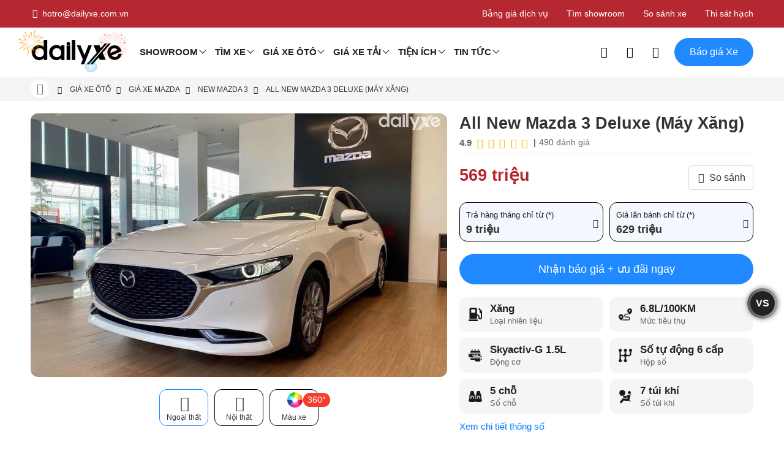

--- FILE ---
content_type: text/html; charset=utf-8
request_url: https://dailyxe.com.vn/xe-oto/mazda-3-deluxe-493e.html
body_size: 144067
content:
<!DOCTYPE html><html lang="vi-VN"><head>
    <meta charset="utf-8" />
    <meta http-equiv="content-type" content="text/html; charset=UTF-8" />
    <meta http-equiv="X-UA-Compatible" content="IE=edge" />
    <meta name="content-language" content="vi-VN" />
    <meta property="og:locale" content="vi-VN">
    <meta name="viewport" content="width=device-width, initial-scale=1" />
    <meta name="robots" content="index, follow" />
    <meta name="googlebot" content="index, follow" />
    <meta name="msnbot" content="index, follow" />
    <meta name="revisit-after" content="1 days" />
    <meta name="copyright" content="Copyright 2025" />
    <meta name="twitter:card" content="summary">
    <meta name="twitter:site" content="@dailyxe">
    <meta property="og:site_name" content="DailyXe - Mua Bán Xe Ô tô" />
    <link type="image/x-icon" href="https://cdn.dailyxe.com.vn/image/favicon.png" rel="shortcut icon" />
    <meta property="fb:app_id" content="264237830704171"/>
<meta name="dmca-site-verification" content="NjJCVzlOajI0WmJoTXBhSzhYZ3BZUT090"/>
<meta name="zalo-platform-site-verification" content="JEta4AhfFnzjcRaWjBeiUs3FdIICkKz_CpC" />
<script type="application/ld+json">
{
    "@context": "https://schema.org",
    "@type": "Organization",
    "url": "https://dailyxe.com.vn",
    "logo": "https://cdn.dailyxe.com.vn/image/logo.png",
    "name": "DailyXe",
    "sameAs":[
        "https://vi-vn.facebook.com/dailyxe/",
        "https://www.youtube.com/c/DailyXe",
        "https://www.linkedin.com/showcase/mua-ban-xe-oto-moi-cu-uy-tin",
        "https://x.com/dailyxe",
        "https://www.pinterest.com/dailyxe/",
        "https://ko-fi.com/dailyxe",
        "https://gab.com/dailyxe",
        "https://www.instagram.com/dailyxe.com.vn/",
        "https://ok.ru/group/62532525752539",
        "https://dailyxe.tumblr.com"
    ],
    "contactPoint": {
        "contactType": "Customer Service",
        "telephone": "+84899490407",
        "email": "hotro@dailyxe.com.vn"
    },
    "address": {
        "@type": "PostalAddress",
        "streetAddress": "371 Nguyen Kiem Street, Ward 3, Go Vap District",
        "addressLocality": "Ho Chi Minh",
        "addressRegion": "Ho Chi Minh",
        "postalCode": "700000",
        "addressCountry": "VN"
    },
    "vatID": "0312355537"
}
</script>
<script type="application/ld+json">
{
    "@context": "https://schema.org",
    "@type": "LocalBusiness",
    "image": "https://cdn.dailyxe.com.vn/image/logo.png",
    "@id": "https://dailyxe.com.vn",
    "name": "DailyXe",
    "address": {
        "@type": "PostalAddress",
        "streetAddress": "371 Nguyen Kiem Street, Ward 3, Go Vap District",
        "addressLocality": "Ho Chi Minh",
        "addressRegion": "Ho Chi Minh",
        "postalCode": "700000",
        "addressCountry": "VN"
    },
    "geo": {
        "@type": "GeoCoordinates",
        "latitude": 10.816579,
        "longitude": 106.676973
    },
    "url": "https://dailyxe.com.vn/gioi-thieu-dailyxe/",
    "telephone": "+84899490407",
    "priceRange": "VND",
    "openingHoursSpecification": [
        {
            "@type": "OpeningHoursSpecification",
            "dayOfWeek": [
                "Monday",
                "Tuesday",
                "Wednesday",
                "Thursday",
                "Friday"
            ],
            "opens": "8:00",
            "closes": "18:00"
        },
        {
            "@type": "OpeningHoursSpecification",
            "dayOfWeek": [
                "Saturday",
                "Sunday"
            ],
            "opens": "00:00",
            "closes": "00:00"
        }
    ]
}
</script>
<script type="application/ld+json">
{
    "@context": "https://schema.org",
    "@type": "WebSite",
    "url": "https://dailyxe.com.vn",
    "name": "DailyXe",
    "potentialAction": {
        "@type": "SearchAction",
        "target": "https://dailyxe.com.vn/search/?s={search_term_string}",
        "query-input": "required name=search_term_string"
    }
}
</script>
<script>(function(w,d,s,l,i){w[l]=w[l]||[];w[l].push({'gtm.start':
new Date().getTime(),event:'gtm.js'});var f=d.getElementsByTagName(s)[0],
j=d.createElement(s),dl=l!='dataLayer'?'&l='+l:'';j.async=true;j.src=
'https://www.googletagmanager.com/gtm.js?id='+i+dl;f.parentNode.insertBefore(j,f);
})(window,document,'script','dataLayer','GTM-KNWPRXL');</script>
<style>
     .header-main .logo{
         display: block;
         position: relative;
     }
     .header-main .logo:after{
         position: absolute;
         content: "";
         display: block;
         left: -20px;
         top: -10px;
         width: 180px;
         height: 80px;
         background-image: url("https://cdn.dailyxe.com.vn/image/logo-firework-345888j.png");
         background-size: contain;
         background-repeat: no-repeat;
         z-index:1;
     }
</style>
    <title>All New Mazda 3 Deluxe 2026: Giá lăn bánh + Ưu đãi (Tháng 1)</title>
    <meta name="description" content="Giá xe All New Mazda 3 Deluxe 2026 là 569 triệu. All New Mazda 3 Deluxe giá lăn bánh bao nhiêu? Thông số kỹ thuật All New Mazda 3 Deluxe. Hướng dẫn mua xe All New Mazda 3 Deluxe trả góp với lãi suất thấp và thời gian vay lên tới 7 năm." />
    <meta property="og:type" content="product" />
    <meta property="og:title" content="All New Mazda 3 Deluxe 2026: Giá lăn bánh + Ưu đãi (Tháng 1)" />
    <meta property="og:description" content="Giá xe All New Mazda 3 Deluxe 2026 là 569 triệu. All New Mazda 3 Deluxe giá lăn bánh bao nhiêu? Thông số kỹ thuật All New Mazda 3 Deluxe. Hướng dẫn mua xe All New Mazda 3 Deluxe trả góp với lãi suất thấp và thời gian vay lên tới 7 năm." />
    <meta property="og:url" content="https://dailyxe.com.vn/xe-oto/mazda-3-deluxe-493e.html" />
    <meta property="og:image" content="https://cdn.dailyxe.com.vn/image/mazda3-seo-338892j.jpg" />
    <meta property="og:image:type" content="image/jpg" />
    <meta property="og:image:width" content="800" />
    <meta property="og:image:height" content="420" />
    <meta name="twitter:title" content="All New Mazda 3 Deluxe 2026: Giá lăn bánh + Ưu đãi (Tháng 1)" />
    <meta name="twitter:description" content="Giá xe All New Mazda 3 Deluxe 2026 là 569 triệu. All New Mazda 3 Deluxe giá lăn bánh bao nhiêu? Thông số kỹ thuật All New Mazda 3 Deluxe. Hướng dẫn mua xe All New Mazda 3 Deluxe trả góp với lãi suất thấp và thời gian vay lên tới 7 năm." />
    <meta name="twitter:image" content="https://cdn.dailyxe.com.vn/image/mazda3-seo-338892j.jpg" />
    <link rel="canonical" href="https://dailyxe.com.vn/xe-oto/mazda-3-deluxe-493e.html" />
<script type="application/ld+json">
{
    "@context": "https://schema.org/",
    "@type": "Product",
    "name": "All New Mazda 3 Deluxe 2026: Giá lăn bánh + Ưu đãi (Tháng 1)",
    "image": ["https://cdn.dailyxe.com.vn/image/mazda-3-deluxe-338893j.jpg","https://cdn.dailyxe.com.vn/image/mazda3-02-338893j.jpg","https://cdn.dailyxe.com.vn/image/mazda3-01-338894j.jpg","https://cdn.dailyxe.com.vn/image/mazda3-07-338887j.jpg","https://cdn.dailyxe.com.vn/image/mazda3-06-338886j.jpg","https://cdn.dailyxe.com.vn/image/mazda3-03-338885j.jpg","https://cdn.dailyxe.com.vn/image/mazda3-05-338884j.jpg","https://cdn.dailyxe.com.vn/image/mazda3-04-338883j.jpg","https://cdn.dailyxe.com.vn/image/mazda3-08-338888j.jpg","https://cdn.dailyxe.com.vn/image/mazda3-11-338891j.jpg","https://cdn.dailyxe.com.vn/image/mazda3-09-338889j.jpg","https://cdn.dailyxe.com.vn/image/mazda3-10-338890j.jpg"],
    "description": "Giá xe All New Mazda 3 Deluxe 2026 là 569 triệu. All New Mazda 3 Deluxe giá lăn bánh bao nhiêu? Thông số kỹ thuật All New Mazda 3 Deluxe. Hướng dẫn mua xe All New Mazda 3 Deluxe trả góp với lãi suất thấp và thời gian vay lên tới 7 năm.",
    "sku": "mazda",
    "mpn": "mazda",
    "brand": {
        "@type": "Brand",
        "name": "Mazda"
    },
    "review": {
        "@type": "Review",
        "reviewRating": {
            "@type": "Rating",
            "ratingValue": "4.9",
            "bestRating": "5"
        },
        "author": {
            "@type": "Person",
            "name": "Lê Thái Nguyên"
        }
    },
    "aggregateRating": {
        "@type": "AggregateRating",
        "ratingValue": "4.9",
        "reviewCount": "490"
    },
    "offers": {
        "@type": "Offer",
        "url": "https://dailyxe.com.vn/xe-oto/mazda-3-deluxe-493e.html",
        "itemCondition": "https://schema.org/UsedCondition",
        "availability": "https://schema.org/InStock",
        "price": "569000000",
        "priceCurrency": "VND",
        "priceValidUntil": "2026-02-27",
        "shippingDetails": {
            "@type": "OfferShippingDetails",
            "shippingRate": {
                "@type": "MonetaryAmount",
                "value": 0,
                "currency": "VND"
            },
            "shippingDestination": {
                "@type": "DefinedRegion",
                "addressCountry": "VN"
            },
            "deliveryTime": {
                "@type": "ShippingDeliveryTime",
                "handlingTime": {
                    "@type": "QuantitativeValue",
                    "minValue": 0,
                    "maxValue": 1,
                    "unitCode": "DAY"
                },
                "transitTime": {
                    "@type": "QuantitativeValue",
                    "minValue": 1,
                    "maxValue": 9,
                    "unitCode": "DAY"
                }
            }
        },
        "hasMerchantReturnPolicy": {
            "@type": "MerchantReturnPolicy",
            "applicableCountry": "VN",
            "returnPolicyCategory": "https://schema.org/MerchantReturnFiniteReturnWindow",
            "merchantReturnDays": 90,
            "returnMethod": "https://schema.org/ReturnByMail",
            "returnFees": "https://schema.org/FreeReturn"
        },
        "seller": {
            "@type": "Organization",
            "name": "DailyXe - Mua bán xe ôtô"
        }
    }
}
</script>

    <link rel="preconnect" href="https://cdn.dailyxe.com.vn">
    <link rel="preload" as="font" href="/webfonts/Roboto-Regular.woff2" type="font/woff2" crossorigin="anonymous">
    <link rel="preload" as="font" href="/webfonts/Roboto-Medium.woff2" type="font/woff2" crossorigin="anonymous">
    <link rel="preload" as="font" href="/webfonts/Roboto-Bold.woff2" type="font/woff2" crossorigin="anonymous">
    <link rel="preload" as="font" href="/webfonts/icon-dailyxe.woff2" type="font/woff2" crossorigin="anonymous">
    <style>
        @font-face{font-family:'Roboto';src:url('/webfonts/Roboto-Regular.woff2') format('woff2');font-weight:400;font-style:normal;font-display:swap;}@font-face{font-family:'Roboto';src:url('/webfonts/Roboto-Medium.woff2') format('woff2');font-weight:500;font-style:normal;font-display:swap;}@font-face{font-family:'Roboto';src:url('/webfonts/Roboto-Bold.woff2') format('woff2');font-weight:700;font-style:normal;font-display:swap;}*,*::before,*::after{-webkit-box-sizing:border-box;box-sizing:border-box;}html{font-family:sans-serif;line-height:1.15;-webkit-text-size-adjust:100%;-ms-text-size-adjust:100%;-ms-overflow-style:scrollbar;-webkit-tap-highlight-color:transparent;}article,aside,figcaption,figure,footer,header,hgroup,main,nav,section{display:block;}body{margin:0;font-family:-apple-system,BlinkMacSystemFont,"Segoe UI",Roboto,"Helvetica Neue",Arial,sans-serif,"Apple Color Emoji","Segoe UI Emoji","Segoe UI Symbol";font-size:1rem;font-weight:400;line-height:1.5;color:#212529;text-align:left;background-color:#fff;}[tabindex="-1"]:focus{outline:0!important;}hr{-webkit-box-sizing:content-box;box-sizing:content-box;height:0;overflow:visible;}h1,h2,h3,h4,h5,h6{margin-top:0;margin-bottom:.5rem;}p{margin-top:0;margin-bottom:1rem;}abbr[title],abbr[data-original-title]{text-decoration:underline;-webkit-text-decoration:underline dotted;text-decoration:underline dotted;cursor:help;border-bottom:0;}address{margin-bottom:1rem;font-style:normal;line-height:inherit;}ol,ul,dl{margin-top:0;list-style:none;}b,strong{font-weight:bolder;}small{font-size:80%;}sub,sup{position:relative;font-size:75%;line-height:0;vertical-align:baseline;}sub{bottom:-.25em;}sup{top:-.5em;}a{color:#007bff;text-decoration:none;background-color:transparent;-webkit-text-decoration-skip:objects;}a:hover{color:#0056b3;}a:not([href]):not([tabindex]){color:inherit;text-decoration:none;}a:not([href]):not([tabindex]):hover,a:not([href]):not([tabindex]):focus{color:inherit;text-decoration:none;}a:not([href]):not([tabindex]):focus{outline:0;}pre,code,kbd,samp{font-family:SFMono-Regular,Menlo,Monaco,Consolas,"Liberation Mono","Courier New",monospace;font-size:1em;}pre{margin-top:0;margin-bottom:1rem;overflow:auto;-ms-overflow-style:scrollbar;}figure{margin:0 0 1rem;}img{vertical-align:middle;border-style:none;}svg:not(:root){overflow:hidden;}table{border-collapse:collapse;}caption{padding-top:.75rem;padding-bottom:.75rem;color:#6c757d;text-align:left;caption-side:bottom;}th{text-align:inherit;}label{display:inline-block;margin-bottom:.5rem;}button{border-radius:0;}input,button,select,optgroup,textarea{margin:0;font-family:inherit;font-size:inherit;line-height:inherit;}button,input{overflow:visible;}button,select{text-transform:none;}button,html [type="button"],[type="reset"],[type="submit"]{-webkit-appearance:button;}button::-moz-focus-inner,[type="button"]::-moz-focus-inner,[type="reset"]::-moz-focus-inner,[type="submit"]::-moz-focus-inner{padding:0;border-style:none;}input[type="radio"],input[type="checkbox"]{-webkit-box-sizing:border-box;box-sizing:border-box;padding:0;}input[type="date"],input[type="time"],input[type="datetime-local"],input[type="month"]{-webkit-appearance:listbox;}textarea{overflow:auto;resize:vertical;}[type="number"]::-webkit-inner-spin-button,[type="number"]::-webkit-outer-spin-button{height:auto;}[type="search"]{outline-offset:-2px;-webkit-appearance:none;}[type="search"]::-webkit-search-cancel-button,[type="search"]::-webkit-search-decoration{-webkit-appearance:none;}::-webkit-file-upload-button{font:inherit;-webkit-appearance:button;}output{display:inline-block;}summary{display:list-item;cursor:pointer;}template{display:none;}[hidden]{display:none!important;}.container{width:100%;padding-right:15px;padding-left:15px;margin-right:auto;margin-left:auto;}@media (min-width:576px){.container{max-width:540px}}@media (min-width:768px){.container{max-width:720px}}@media (min-width:992px){.container{max-width:960px}}@media (min-width:1200px){.container{max-width:1140px}}.container-fluid{width:100%;padding-right:15px;padding-left:15px;margin-right:auto;margin-left:auto;}.row{display:-ms-flexbox;display:-webkit-box;display:flex;-ms-flex-wrap:wrap;flex-wrap:wrap;margin-right:-15px;margin-left:-15px;}.col-1,.col-2,.col-3,.col-4,.col-5,.col-6,.col-7,.col-8,.col-9,.col-10,.col-11,.col-12,.col,.col-auto,.col-sm-1,.col-sm-2,.col-sm-3,.col-sm-4,.col-sm-5,.col-sm-6,.col-sm-7,.col-sm-8,.col-sm-9,.col-sm-10,.col-sm-11,.col-sm-12,.col-sm,.col-sm-auto,.col-md-1,.col-md-2,.col-md-3,.col-md-4,.col-md-5,.col-md-6,.col-md-7,.col-md-8,.col-md-9,.col-md-10,.col-md-11,.col-md-12,.col-md,.col-md-auto,.col-lg-1,.col-lg-2,.col-lg-3,.col-lg-4,.col-lg-5,.col-lg-6,.col-lg-7,.col-lg-8,.col-lg-9,.col-lg-10,.col-lg-11,.col-lg-12,.col-lg,.col-lg-auto,.col-xl-1,.col-xl-2,.col-xl-3,.col-xl-4,.col-xl-5,.col-xl-6,.col-xl-7,.col-xl-8,.col-xl-9,.col-xl-10,.col-xl-11,.col-xl-12,.col-xl,.col-xl-auto{position:relative;width:100%;min-height:1px;padding-right:15px;padding-left:15px;}.col{-ms-flex-preferred-size:0;flex-basis:0;-ms-flex-positive:1;-webkit-box-flex:1;flex-grow:1;max-width:100%;}.col-auto{-ms-flex:0 0 auto;-webkit-box-flex:0;flex:0 0 auto;width:auto;max-width:none;}.col-1{-ms-flex:0 0 8.333333%;-webkit-box-flex:0;flex:0 0 8.333333%;max-width:8.333333%;}.col-2{-ms-flex:0 0 16.666667%;-webkit-box-flex:0;flex:0 0 16.666667%;max-width:16.666667%;}.col-3{-ms-flex:0 0 25%;-webkit-box-flex:0;flex:0 0 25%;max-width:25%;}.col-4{-ms-flex:0 0 33.333333%;-webkit-box-flex:0;flex:0 0 33.333333%;max-width:33.333333%;}.col-5{-ms-flex:0 0 41.666667%;-webkit-box-flex:0;flex:0 0 41.666667%;max-width:41.666667%;}.col-6{-ms-flex:0 0 50%;-webkit-box-flex:0;flex:0 0 50%;max-width:50%;}.col-7{-ms-flex:0 0 58.333333%;-webkit-box-flex:0;flex:0 0 58.333333%;max-width:58.333333%;}.col-8{-ms-flex:0 0 66.666667%;-webkit-box-flex:0;flex:0 0 66.666667%;max-width:66.666667%;}.col-9{-ms-flex:0 0 75%;-webkit-box-flex:0;flex:0 0 75%;max-width:75%;}.col-10{-ms-flex:0 0 83.333333%;-webkit-box-flex:0;flex:0 0 83.333333%;max-width:83.333333%;}.col-11{-ms-flex:0 0 91.666667%;-webkit-box-flex:0;flex:0 0 91.666667%;max-width:91.666667%;}.col-12{-ms-flex:0 0 100%;-webkit-box-flex:0;flex:0 0 100%;max-width:100%;}.offset-1{margin-left:8.333333%;}.offset-2{margin-left:16.666667%;}.offset-3{margin-left:25%;}.offset-4{margin-left:33.333333%;}.offset-5{margin-left:41.666667%;}.offset-6{margin-left:50%;}.offset-7{margin-left:58.333333%;}.offset-8{margin-left:66.666667%;}.offset-9{margin-left:75%;}.offset-10{margin-left:83.333333%;}.offset-11{margin-left:91.666667%;}@media (min-width:576px){.col-sm{-ms-flex-preferred-size:0;flex-basis:0;-ms-flex-positive:1;-webkit-box-flex:1;flex-grow:1;max-width:100%}.col-sm-auto{-ms-flex:0 0 auto;-webkit-box-flex:0;flex:0 0 auto;width:auto;max-width:none}.col-sm-1{-ms-flex:0 0 8.333333%;-webkit-box-flex:0;flex:0 0 8.333333%;max-width:8.333333%}.col-sm-2{-ms-flex:0 0 16.666667%;-webkit-box-flex:0;flex:0 0 16.666667%;max-width:16.666667%}.col-sm-3{-ms-flex:0 0 25%;-webkit-box-flex:0;flex:0 0 25%;max-width:25%}.col-sm-4{-ms-flex:0 0 33.333333%;-webkit-box-flex:0;flex:0 0 33.333333%;max-width:33.333333%}.col-sm-5{-ms-flex:0 0 41.666667%;-webkit-box-flex:0;flex:0 0 41.666667%;max-width:41.666667%}.col-sm-6{-ms-flex:0 0 50%;-webkit-box-flex:0;flex:0 0 50%;max-width:50%}.col-sm-7{-ms-flex:0 0 58.333333%;-webkit-box-flex:0;flex:0 0 58.333333%;max-width:58.333333%}.col-sm-8{-ms-flex:0 0 66.666667%;-webkit-box-flex:0;flex:0 0 66.666667%;max-width:66.666667%}.col-sm-9{-ms-flex:0 0 75%;-webkit-box-flex:0;flex:0 0 75%;max-width:75%}.col-sm-10{-ms-flex:0 0 83.333333%;-webkit-box-flex:0;flex:0 0 83.333333%;max-width:83.333333%}.col-sm-11{-ms-flex:0 0 91.666667%;-webkit-box-flex:0;flex:0 0 91.666667%;max-width:91.666667%}.col-sm-12{-ms-flex:0 0 100%;-webkit-box-flex:0;flex:0 0 100%;max-width:100%}.order-sm-first{-ms-flex-order:-1;-webkit-box-ordinal-group:0;order:-1}.order-sm-last{-ms-flex-order:13;-webkit-box-ordinal-group:14;order:13}.order-sm-0{-ms-flex-order:0;-webkit-box-ordinal-group:1;order:0}.order-sm-1{-ms-flex-order:1;-webkit-box-ordinal-group:2;order:1}.order-sm-2{-ms-flex-order:2;-webkit-box-ordinal-group:3;order:2}.order-sm-3{-ms-flex-order:3;-webkit-box-ordinal-group:4;order:3}.order-sm-4{-ms-flex-order:4;-webkit-box-ordinal-group:5;order:4}.order-sm-5{-ms-flex-order:5;-webkit-box-ordinal-group:6;order:5}.order-sm-6{-ms-flex-order:6;-webkit-box-ordinal-group:7;order:6}.order-sm-7{-ms-flex-order:7;-webkit-box-ordinal-group:8;order:7}.order-sm-8{-ms-flex-order:8;-webkit-box-ordinal-group:9;order:8}.order-sm-9{-ms-flex-order:9;-webkit-box-ordinal-group:10;order:9}.order-sm-10{-ms-flex-order:10;-webkit-box-ordinal-group:11;order:10}.order-sm-11{-ms-flex-order:11;-webkit-box-ordinal-group:12;order:11}.order-sm-12{-ms-flex-order:12;-webkit-box-ordinal-group:13;order:12}}@media (min-width:768px){.col-md{-ms-flex-preferred-size:0;flex-basis:0;-ms-flex-positive:1;-webkit-box-flex:1;flex-grow:1;max-width:100%}.col-md-auto{-ms-flex:0 0 auto;-webkit-box-flex:0;flex:0 0 auto;width:auto;max-width:none}.col-md-1{-ms-flex:0 0 8.333333%;-webkit-box-flex:0;flex:0 0 8.333333%;max-width:8.333333%}.col-md-2{-ms-flex:0 0 16.666667%;-webkit-box-flex:0;flex:0 0 16.666667%;max-width:16.666667%}.col-md-3{-ms-flex:0 0 25%;-webkit-box-flex:0;flex:0 0 25%;max-width:25%}.col-md-4{-ms-flex:0 0 33.333333%;-webkit-box-flex:0;flex:0 0 33.333333%;max-width:33.333333%}.col-md-5{-ms-flex:0 0 41.666667%;-webkit-box-flex:0;flex:0 0 41.666667%;max-width:41.666667%}.col-md-6{-ms-flex:0 0 50%;-webkit-box-flex:0;flex:0 0 50%;max-width:50%}.col-md-7{-ms-flex:0 0 58.333333%;-webkit-box-flex:0;flex:0 0 58.333333%;max-width:58.333333%}.col-md-8{-ms-flex:0 0 66.666667%;-webkit-box-flex:0;flex:0 0 66.666667%;max-width:66.666667%}.col-md-9{-ms-flex:0 0 75%;-webkit-box-flex:0;flex:0 0 75%;max-width:75%}.col-md-10{-ms-flex:0 0 83.333333%;-webkit-box-flex:0;flex:0 0 83.333333%;max-width:83.333333%}.col-md-11{-ms-flex:0 0 91.666667%;-webkit-box-flex:0;flex:0 0 91.666667%;max-width:91.666667%}.col-md-12{-ms-flex:0 0 100%;-webkit-box-flex:0;flex:0 0 100%;max-width:100%}}@media (min-width:992px){.col-lg{-ms-flex-preferred-size:0;flex-basis:0;-ms-flex-positive:1;-webkit-box-flex:1;flex-grow:1;max-width:100%}.col-lg-auto{-ms-flex:0 0 auto;-webkit-box-flex:0;flex:0 0 auto;width:auto;max-width:none}.col-lg-1{-ms-flex:0 0 8.333333%;-webkit-box-flex:0;flex:0 0 8.333333%;max-width:8.333333%}.col-lg-2{-ms-flex:0 0 16.666667%;-webkit-box-flex:0;flex:0 0 16.666667%;max-width:16.666667%}.col-lg-3{-ms-flex:0 0 25%;-webkit-box-flex:0;flex:0 0 25%;max-width:25%}.col-lg-4{-ms-flex:0 0 33.333333%;-webkit-box-flex:0;flex:0 0 33.333333%;max-width:33.333333%}.col-lg-5{-ms-flex:0 0 41.666667%;-webkit-box-flex:0;flex:0 0 41.666667%;max-width:41.666667%}.col-lg-6{-ms-flex:0 0 50%;-webkit-box-flex:0;flex:0 0 50%;max-width:50%}.col-lg-7{-ms-flex:0 0 58.333333%;-webkit-box-flex:0;flex:0 0 58.333333%;max-width:58.333333%}.col-lg-8{-ms-flex:0 0 66.666667%;-webkit-box-flex:0;flex:0 0 66.666667%;max-width:66.666667%}.col-lg-9{-ms-flex:0 0 75%;-webkit-box-flex:0;flex:0 0 75%;max-width:75%}.col-lg-10{-ms-flex:0 0 83.333333%;-webkit-box-flex:0;flex:0 0 83.333333%;max-width:83.333333%}.col-lg-11{-ms-flex:0 0 91.666667%;-webkit-box-flex:0;flex:0 0 91.666667%;max-width:91.666667%}.col-lg-12{-ms-flex:0 0 100%;-webkit-box-flex:0;flex:0 0 100%;max-width:100%}}@media (min-width:1200px){.col-xl{-ms-flex-preferred-size:0;flex-basis:0;-ms-flex-positive:1;-webkit-box-flex:1;flex-grow:1;max-width:100%}.col-xl-auto{-ms-flex:0 0 auto;-webkit-box-flex:0;flex:0 0 auto;width:auto;max-width:none}.col-xl-1{-ms-flex:0 0 8.333333%;-webkit-box-flex:0;flex:0 0 8.333333%;max-width:8.333333%}.col-xl-2{-ms-flex:0 0 16.666667%;-webkit-box-flex:0;flex:0 0 16.666667%;max-width:16.666667%}.col-xl-3{-ms-flex:0 0 25%;-webkit-box-flex:0;flex:0 0 25%;max-width:25%}.col-xl-4{-ms-flex:0 0 33.333333%;-webkit-box-flex:0;flex:0 0 33.333333%;max-width:33.333333%}.col-xl-5{-ms-flex:0 0 41.666667%;-webkit-box-flex:0;flex:0 0 41.666667%;max-width:41.666667%}.col-xl-6{-ms-flex:0 0 50%;-webkit-box-flex:0;flex:0 0 50%;max-width:50%}.col-xl-7{-ms-flex:0 0 58.333333%;-webkit-box-flex:0;flex:0 0 58.333333%;max-width:58.333333%}.col-xl-8{-ms-flex:0 0 66.666667%;-webkit-box-flex:0;flex:0 0 66.666667%;max-width:66.666667%}.col-xl-9{-ms-flex:0 0 75%;-webkit-box-flex:0;flex:0 0 75%;max-width:75%}.col-xl-10{-ms-flex:0 0 83.333333%;-webkit-box-flex:0;flex:0 0 83.333333%;max-width:83.333333%}.col-xl-11{-ms-flex:0 0 91.666667%;-webkit-box-flex:0;flex:0 0 91.666667%;max-width:91.666667%}.col-xl-12{-ms-flex:0 0 100%;-webkit-box-flex:0;flex:0 0 100%;max-width:100%}}.mb-0{margin-bottom:0!important;}.mt-0{margin-top:0!important;}.ml-0{margin-left:0!important;}.mr-0{margin-right:0!important;}.table{width:100%;max-width:100%;margin-bottom:1rem;background-color:transparent;}.table th,.table td{padding:.75rem;vertical-align:top;border-top:1px solid #dee2e6;}.table thead th{vertical-align:bottom;border-bottom:2px solid #dee2e6;}.table tbody+tbody{border-top:2px solid #dee2e6;}.table .table{background-color:#fff;}.table-sm th,.table-sm td{padding:.3rem;}.table-bordered{border:1px solid #dee2e6;}.table-bordered th,.table-bordered td{border:1px solid #dee2e6;}.table-bordered thead th,.table-bordered thead td{border-bottom-width:2px;}.table-borderless th,.table-borderless td,.table-borderless thead th,.table-borderless tbody+tbody{border:0;}.table-striped tbody tr:nth-of-type(odd){background-color:rgba(0,0,0,.05);}.table-hover tbody tr:hover{background-color:rgba(0,0,0,.075);}.table-primary,.table-primary>th,.table-primary>td{background-color:#b8daff;}.table-hover .table-primary:hover{background-color:#9fcdff;}.table-hover .table-primary:hover>td,.table-hover .table-primary:hover>th{background-color:#9fcdff;}.table-secondary,.table-secondary>th,.table-secondary>td{background-color:#d6d8db;}.table-hover .table-secondary:hover{background-color:#c8cbcf;}.table-hover .table-secondary:hover>td,.table-hover .table-secondary:hover>th{background-color:#c8cbcf;}.table-success,.table-success>th,.table-success>td{background-color:#c3e6cb;}.table-hover .table-success:hover{background-color:#b1dfbb;}.table-hover .table-success:hover>td,.table-hover .table-success:hover>th{background-color:#b1dfbb;}.table-info,.table-info>th,.table-info>td{background-color:#bee5eb;}.table-hover .table-info:hover{background-color:#abdde5;}.table-hover .table-info:hover>td,.table-hover .table-info:hover>th{background-color:#abdde5;}.table-warning,.table-warning>th,.table-warning>td{background-color:#ffeeba;}.table-hover .table-warning:hover{background-color:#ffe8a1;}.table-hover .table-warning:hover>td,.table-hover .table-warning:hover>th{background-color:#ffe8a1;}.table-danger,.table-danger>th,.table-danger>td{background-color:#f5c6cb;}.table-hover .table-danger:hover{background-color:#f1b0b7;}.table-hover .table-danger:hover>td,.table-hover .table-danger:hover>th{background-color:#f1b0b7;}.table-light,.table-light>th,.table-light>td{background-color:#fdfdfe;}.table-hover .table-light:hover{background-color:#ececf6;}.table-hover .table-light:hover>td,.table-hover .table-light:hover>th{background-color:#ececf6;}.table-dark,.table-dark>th,.table-dark>td{background-color:#c6c8ca;}.table-hover .table-dark:hover{background-color:#b9bbbe;}.table-hover .table-dark:hover>td,.table-hover .table-dark:hover>th{background-color:#b9bbbe;}.table-active,.table-active>th,.table-active>td{background-color:rgba(0,0,0,.075);}.table-hover .table-active:hover{background-color:rgba(0,0,0,.075);}.table-hover .table-active:hover>td,.table-hover .table-active:hover>th{background-color:rgba(0,0,0,.075);}.table .thead-dark th{color:#fff;background-color:#212529;border-color:#32383e;}.table .thead-light th{color:#495057;background-color:#e9ecef;border-color:#dee2e6;}.table-dark{color:#fff;background-color:#212529;}.table-dark th,.table-dark td,.table-dark thead th{border-color:#32383e;}.table-dark.table-bordered{border:0;}.table-dark.table-striped tbody tr:nth-of-type(odd){background-color:rgba(255,255,255,.05);}.table-dark.table-hover tbody tr:hover{background-color:rgba(255,255,255,.075);}@media (max-width:575.98px){.table-responsive-sm{display:block;width:100%;overflow-x:auto;-webkit-overflow-scrolling:touch;-ms-overflow-style:-ms-autohiding-scrollbar}.table-responsive-sm>.table-bordered{border:0}}@media (max-width:767.98px){.table-responsive-md{display:block;width:100%;overflow-x:auto;-webkit-overflow-scrolling:touch;-ms-overflow-style:-ms-autohiding-scrollbar}.table-responsive-md>.table-bordered{border:0}}@media (max-width:991.98px){.table-responsive-lg{display:block;width:100%;overflow-x:auto;-webkit-overflow-scrolling:touch;-ms-overflow-style:-ms-autohiding-scrollbar}.table-responsive-lg>.table-bordered{border:0}}@media (max-width:1199.98px){.table-responsive-xl{display:block;width:100%;overflow-x:auto;-webkit-overflow-scrolling:touch;-ms-overflow-style:-ms-autohiding-scrollbar}.table-responsive-xl>.table-bordered{border:0}}.table-responsive{display:block;width:100%;overflow-x:auto;-webkit-overflow-scrolling:touch;-ms-overflow-style:-ms-autohiding-scrollbar;}.table-responsive>.table-bordered{border:0;}.form-control{display:block;width:100%;padding:.375rem .75rem;font-size:1rem;line-height:1.5;color:#495057;background-color:#fff;background-clip:padding-box;border:1px solid #ced4da;border-radius:.25rem;-webkit-transition:border-color .15s ease-in-out,-webkit-box-shadow .15s ease-in-out;transition:border-color .15s ease-in-out,-webkit-box-shadow .15s ease-in-out;-o-transition:border-color .15s ease-in-out,box-shadow .15s ease-in-out;transition:border-color .15s ease-in-out,box-shadow .15s ease-in-out;transition:border-color .15s ease-in-out,box-shadow .15s ease-in-out,-webkit-box-shadow .15s ease-in-out;}@media screen and (prefers-reduced-motion:reduce){.form-control{-webkit-transition:none;-o-transition:none;transition:none}}.form-control::-ms-expand{background-color:transparent;border:0;}.form-control:focus{color:#495057;background-color:#fff;border-color:#80bdff;outline:0;-webkit-box-shadow:0 0 0 .2rem rgba(0,123,255,.25);box-shadow:0 0 0 .2rem rgba(0,123,255,.25);}.form-control::-webkit-input-placeholder{color:#6c757d;opacity:1;}.form-control:-ms-input-placeholder{color:#6c757d;opacity:1;}.form-control::-ms-input-placeholder{color:#6c757d;opacity:1;}.form-control::placeholder{color:#6c757d;opacity:1;}.form-control:disabled,.form-control[readonly]{background-color:#e9ecef;opacity:1;}select.form-control:not([size]):not([multiple]){height:calc(2.25rem + 2px);}select.form-control:focus::-ms-value{color:#495057;background-color:#fff;}.btn{display:inline-block;font-weight:400;text-align:center;white-space:nowrap;vertical-align:middle;-webkit-user-select:none;-moz-user-select:none;-ms-user-select:none;user-select:none;border:1px solid transparent;padding:.375rem .75rem;font-size:1rem;line-height:1.5;border-radius:.25rem;-webkit-transition:color .15s ease-in-out,background-color .15s ease-in-out,border-color .15s ease-in-out,-webkit-box-shadow .15s ease-in-out;transition:color .15s ease-in-out,background-color .15s ease-in-out,border-color .15s ease-in-out,-webkit-box-shadow .15s ease-in-out;-o-transition:color .15s ease-in-out,background-color .15s ease-in-out,border-color .15s ease-in-out,box-shadow .15s ease-in-out;transition:color .15s ease-in-out,background-color .15s ease-in-out,border-color .15s ease-in-out,box-shadow .15s ease-in-out;transition:color .15s ease-in-out,background-color .15s ease-in-out,border-color .15s ease-in-out,box-shadow .15s ease-in-out,-webkit-box-shadow .15s ease-in-out;}@media screen and (prefers-reduced-motion:reduce){.btn{-webkit-transition:none;-o-transition:none;transition:none}}.btn:hover,.btn:focus{text-decoration:none;}.btn:focus,.btn.focus{outline:0;-webkit-box-shadow:0 0 0 .2rem rgba(0,123,255,.25);box-shadow:0 0 0 .2rem rgba(0,123,255,.25);}.btn.disabled,.btn:disabled{opacity:.65;}.btn:not(:disabled):not(.disabled){cursor:pointer;}.btn:not(:disabled):not(.disabled):active,.btn:not(:disabled):not(.disabled).active{background-image:none;}a.btn.disabled,fieldset:disabled a.btn{pointer-events:none;}.btn-primary{color:#fff;background-color:#007bff;border-color:#007bff;}.btn-primary:hover{color:#fff;background-color:#0069d9;border-color:#0062cc;}.btn-primary:focus,.btn-primary.focus{-webkit-box-shadow:0 0 0 .2rem rgba(0,123,255,.5);box-shadow:0 0 0 .2rem rgba(0,123,255,.5);}.btn-primary.disabled,.btn-primary:disabled{color:#fff;background-color:#007bff;border-color:#007bff;}.btn-primary:not(:disabled):not(.disabled):active,.btn-primary:not(:disabled):not(.disabled).active,.show>.btn-primary.dropdown-toggle{color:#fff;background-color:#0062cc;border-color:#005cbf;}.btn-primary:not(:disabled):not(.disabled):active:focus,.btn-primary:not(:disabled):not(.disabled).active:focus,.show>.btn-primary.dropdown-toggle:focus{-webkit-box-shadow:0 0 0 .2rem rgba(0,123,255,.5);box-shadow:0 0 0 .2rem rgba(0,123,255,.5);}.btn-secondary{color:#fff;background-color:#6c757d;border-color:#6c757d;}.btn-secondary:hover{color:#fff;background-color:#5a6268;border-color:#545b62;}.btn-secondary:focus,.btn-secondary.focus{-webkit-box-shadow:0 0 0 .2rem rgba(108,117,125,.5);box-shadow:0 0 0 .2rem rgba(108,117,125,.5);}.btn-secondary.disabled,.btn-secondary:disabled{color:#fff;background-color:#6c757d;border-color:#6c757d;}.btn-secondary:not(:disabled):not(.disabled):active,.btn-secondary:not(:disabled):not(.disabled).active,.show>.btn-secondary.dropdown-toggle{color:#fff;background-color:#545b62;border-color:#4e555b;}.btn-secondary:not(:disabled):not(.disabled):active:focus,.btn-secondary:not(:disabled):not(.disabled).active:focus,.show>.btn-secondary.dropdown-toggle:focus{-webkit-box-shadow:0 0 0 .2rem rgba(108,117,125,.5);box-shadow:0 0 0 .2rem rgba(108,117,125,.5);}.btn-success{color:#fff;background-color:#28a745;border-color:#28a745;}.btn-success:hover{color:#fff;background-color:#218838;border-color:#1e7e34;}.btn-success:focus,.btn-success.focus{-webkit-box-shadow:0 0 0 .2rem rgba(40,167,69,.5);box-shadow:0 0 0 .2rem rgba(40,167,69,.5);}.btn-success.disabled,.btn-success:disabled{color:#fff;background-color:#28a745;border-color:#28a745;}.btn-success:not(:disabled):not(.disabled):active,.btn-success:not(:disabled):not(.disabled).active,.show>.btn-success.dropdown-toggle{color:#fff;background-color:#1e7e34;border-color:#1c7430;}.btn-success:not(:disabled):not(.disabled):active:focus,.btn-success:not(:disabled):not(.disabled).active:focus,.show>.btn-success.dropdown-toggle:focus{-webkit-box-shadow:0 0 0 .2rem rgba(40,167,69,.5);box-shadow:0 0 0 .2rem rgba(40,167,69,.5);}.btn-info{color:#fff;background-color:#17a2b8;border-color:#17a2b8;}.btn-info:hover{color:#fff;background-color:#138496;border-color:#117a8b;}.btn-info:focus,.btn-info.focus{-webkit-box-shadow:0 0 0 .2rem rgba(23,162,184,.5);box-shadow:0 0 0 .2rem rgba(23,162,184,.5);}.btn-info.disabled,.btn-info:disabled{color:#fff;background-color:#17a2b8;border-color:#17a2b8;}.btn-info:not(:disabled):not(.disabled):active,.btn-info:not(:disabled):not(.disabled).active,.show>.btn-info.dropdown-toggle{color:#fff;background-color:#117a8b;border-color:#10707f;}.btn-info:not(:disabled):not(.disabled):active:focus,.btn-info:not(:disabled):not(.disabled).active:focus,.show>.btn-info.dropdown-toggle:focus{-webkit-box-shadow:0 0 0 .2rem rgba(23,162,184,.5);box-shadow:0 0 0 .2rem rgba(23,162,184,.5);}.btn-warning{color:#212529;background-color:#ffc107;border-color:#ffc107;}.btn-warning:hover{color:#212529;background-color:#e0a800;border-color:#d39e00;}.btn-warning:focus,.btn-warning.focus{-webkit-box-shadow:0 0 0 .2rem rgba(255,193,7,.5);box-shadow:0 0 0 .2rem rgba(255,193,7,.5);}.btn-warning.disabled,.btn-warning:disabled{color:#212529;background-color:#ffc107;border-color:#ffc107;}.btn-warning:not(:disabled):not(.disabled):active,.btn-warning:not(:disabled):not(.disabled).active,.show>.btn-warning.dropdown-toggle{color:#212529;background-color:#d39e00;border-color:#c69500;}.btn-warning:not(:disabled):not(.disabled):active:focus,.btn-warning:not(:disabled):not(.disabled).active:focus,.show>.btn-warning.dropdown-toggle:focus{-webkit-box-shadow:0 0 0 .2rem rgba(255,193,7,.5);box-shadow:0 0 0 .2rem rgba(255,193,7,.5);}.btn-danger{color:#fff;background-color:#dc3545;border-color:#dc3545;}.btn-danger:hover{color:#fff;background-color:#c82333;border-color:#bd2130;}.btn-danger:focus,.btn-danger.focus{-webkit-box-shadow:0 0 0 .2rem rgba(220,53,69,.5);box-shadow:0 0 0 .2rem rgba(220,53,69,.5);}.btn-danger.disabled,.btn-danger:disabled{color:#fff;background-color:#dc3545;border-color:#dc3545;}.btn-danger:not(:disabled):not(.disabled):active,.btn-danger:not(:disabled):not(.disabled).active,.show>.btn-danger.dropdown-toggle{color:#fff;background-color:#bd2130;border-color:#b21f2d;}.btn-danger:not(:disabled):not(.disabled):active:focus,.btn-danger:not(:disabled):not(.disabled).active:focus,.show>.btn-danger.dropdown-toggle:focus{-webkit-box-shadow:0 0 0 .2rem rgba(220,53,69,.5);box-shadow:0 0 0 .2rem rgba(220,53,69,.5);}.btn-light{color:#212529;background-color:#f8f9fa;border-color:#f8f9fa;}.btn-light:hover{color:#212529;background-color:#e2e6ea;border-color:#dae0e5;}.btn-light:focus,.btn-light.focus{-webkit-box-shadow:0 0 0 .2rem rgba(248,249,250,.5);box-shadow:0 0 0 .2rem rgba(248,249,250,.5);}.btn-light.disabled,.btn-light:disabled{color:#212529;background-color:#f8f9fa;border-color:#f8f9fa;}.btn-light:not(:disabled):not(.disabled):active,.btn-light:not(:disabled):not(.disabled).active,.show>.btn-light.dropdown-toggle{color:#212529;background-color:#dae0e5;border-color:#d3d9df;}.btn-light:not(:disabled):not(.disabled):active:focus,.btn-light:not(:disabled):not(.disabled).active:focus,.show>.btn-light.dropdown-toggle:focus{-webkit-box-shadow:0 0 0 .2rem rgba(248,249,250,.5);box-shadow:0 0 0 .2rem rgba(248,249,250,.5);}.btn-dark{color:#fff;background-color:#343a40;border-color:#343a40;}.btn-dark:hover{color:#fff;background-color:#23272b;border-color:#1d2124;}.btn-dark:focus,.btn-dark.focus{-webkit-box-shadow:0 0 0 .2rem rgba(52,58,64,.5);box-shadow:0 0 0 .2rem rgba(52,58,64,.5);}.btn-dark.disabled,.btn-dark:disabled{color:#fff;background-color:#343a40;border-color:#343a40;}.btn-dark:not(:disabled):not(.disabled):active,.btn-dark:not(:disabled):not(.disabled).active,.show>.btn-dark.dropdown-toggle{color:#fff;background-color:#1d2124;border-color:#171a1d;}.btn-dark:not(:disabled):not(.disabled):active:focus,.btn-dark:not(:disabled):not(.disabled).active:focus,.show>.btn-dark.dropdown-toggle:focus{-webkit-box-shadow:0 0 0 .2rem rgba(52,58,64,.5);box-shadow:0 0 0 .2rem rgba(52,58,64,.5);}.btn-outline-primary{color:#007bff;background-color:transparent;background-image:none;border-color:#007bff;}.btn-outline-primary:hover{color:#fff;background-color:#007bff;border-color:#007bff;}.btn-outline-primary:focus,.btn-outline-primary.focus{-webkit-box-shadow:0 0 0 .2rem rgba(0,123,255,.5);box-shadow:0 0 0 .2rem rgba(0,123,255,.5);}.btn-outline-primary.disabled,.btn-outline-primary:disabled{color:#007bff;background-color:transparent;}.btn-outline-primary:not(:disabled):not(.disabled):active,.btn-outline-primary:not(:disabled):not(.disabled).active,.show>.btn-outline-primary.dropdown-toggle{color:#fff;background-color:#007bff;border-color:#007bff;}.btn-outline-primary:not(:disabled):not(.disabled):active:focus,.btn-outline-primary:not(:disabled):not(.disabled).active:focus,.show>.btn-outline-primary.dropdown-toggle:focus{-webkit-box-shadow:0 0 0 .2rem rgba(0,123,255,.5);box-shadow:0 0 0 .2rem rgba(0,123,255,.5);}.btn-outline-secondary{color:#6c757d;background-color:transparent;background-image:none;border-color:#6c757d;}.btn-outline-secondary:hover{color:#fff;background-color:#6c757d;border-color:#6c757d;}.btn-outline-secondary:focus,.btn-outline-secondary.focus{-webkit-box-shadow:0 0 0 .2rem rgba(108,117,125,.5);box-shadow:0 0 0 .2rem rgba(108,117,125,.5);}.btn-outline-secondary.disabled,.btn-outline-secondary:disabled{color:#6c757d;background-color:transparent;}.btn-outline-secondary:not(:disabled):not(.disabled):active,.btn-outline-secondary:not(:disabled):not(.disabled).active,.show>.btn-outline-secondary.dropdown-toggle{color:#fff;background-color:#6c757d;border-color:#6c757d;}.btn-outline-secondary:not(:disabled):not(.disabled):active:focus,.btn-outline-secondary:not(:disabled):not(.disabled).active:focus,.show>.btn-outline-secondary.dropdown-toggle:focus{-webkit-box-shadow:0 0 0 .2rem rgba(108,117,125,.5);box-shadow:0 0 0 .2rem rgba(108,117,125,.5);}.btn-outline-success{color:#28a745;background-color:transparent;background-image:none;border-color:#28a745;}.btn-outline-success:hover{color:#fff;background-color:#28a745;border-color:#28a745;}.btn-outline-success:focus,.btn-outline-success.focus{-webkit-box-shadow:0 0 0 .2rem rgba(40,167,69,.5);box-shadow:0 0 0 .2rem rgba(40,167,69,.5);}.btn-outline-success.disabled,.btn-outline-success:disabled{color:#28a745;background-color:transparent;}.btn-outline-success:not(:disabled):not(.disabled):active,.btn-outline-success:not(:disabled):not(.disabled).active,.show>.btn-outline-success.dropdown-toggle{color:#fff;background-color:#28a745;border-color:#28a745;}.btn-outline-success:not(:disabled):not(.disabled):active:focus,.btn-outline-success:not(:disabled):not(.disabled).active:focus,.show>.btn-outline-success.dropdown-toggle:focus{-webkit-box-shadow:0 0 0 .2rem rgba(40,167,69,.5);box-shadow:0 0 0 .2rem rgba(40,167,69,.5);}.btn-outline-info{color:#17a2b8;background-color:transparent;background-image:none;border-color:#17a2b8;}.btn-outline-info:hover{color:#fff;background-color:#17a2b8;border-color:#17a2b8;}.btn-outline-info:focus,.btn-outline-info.focus{-webkit-box-shadow:0 0 0 .2rem rgba(23,162,184,.5);box-shadow:0 0 0 .2rem rgba(23,162,184,.5);}.btn-outline-info.disabled,.btn-outline-info:disabled{color:#17a2b8;background-color:transparent;}.btn-outline-info:not(:disabled):not(.disabled):active,.btn-outline-info:not(:disabled):not(.disabled).active,.show>.btn-outline-info.dropdown-toggle{color:#fff;background-color:#17a2b8;border-color:#17a2b8;}.btn-outline-info:not(:disabled):not(.disabled):active:focus,.btn-outline-info:not(:disabled):not(.disabled).active:focus,.show>.btn-outline-info.dropdown-toggle:focus{-webkit-box-shadow:0 0 0 .2rem rgba(23,162,184,.5);box-shadow:0 0 0 .2rem rgba(23,162,184,.5);}.btn-outline-warning{color:#ffc107;background-color:transparent;background-image:none;border-color:#ffc107;}.btn-outline-warning:hover{color:#212529;background-color:#ffc107;border-color:#ffc107;}.btn-outline-warning:focus,.btn-outline-warning.focus{-webkit-box-shadow:0 0 0 .2rem rgba(255,193,7,.5);box-shadow:0 0 0 .2rem rgba(255,193,7,.5);}.btn-outline-warning.disabled,.btn-outline-warning:disabled{color:#ffc107;background-color:transparent;}.btn-outline-warning:not(:disabled):not(.disabled):active,.btn-outline-warning:not(:disabled):not(.disabled).active,.show>.btn-outline-warning.dropdown-toggle{color:#212529;background-color:#ffc107;border-color:#ffc107;}.btn-outline-warning:not(:disabled):not(.disabled):active:focus,.btn-outline-warning:not(:disabled):not(.disabled).active:focus,.show>.btn-outline-warning.dropdown-toggle:focus{-webkit-box-shadow:0 0 0 .2rem rgba(255,193,7,.5);box-shadow:0 0 0 .2rem rgba(255,193,7,.5);}.btn-outline-danger{color:#dc3545;background-color:transparent;background-image:none;border-color:#dc3545;}.btn-outline-danger:hover{color:#fff;background-color:#dc3545;border-color:#dc3545;}.btn-outline-danger:focus,.btn-outline-danger.focus{-webkit-box-shadow:0 0 0 .2rem rgba(220,53,69,.5);box-shadow:0 0 0 .2rem rgba(220,53,69,.5);}.btn-outline-danger.disabled,.btn-outline-danger:disabled{color:#dc3545;background-color:transparent;}.btn-outline-danger:not(:disabled):not(.disabled):active,.btn-outline-danger:not(:disabled):not(.disabled).active,.show>.btn-outline-danger.dropdown-toggle{color:#fff;background-color:#dc3545;border-color:#dc3545;}.btn-outline-danger:not(:disabled):not(.disabled):active:focus,.btn-outline-danger:not(:disabled):not(.disabled).active:focus,.show>.btn-outline-danger.dropdown-toggle:focus{-webkit-box-shadow:0 0 0 .2rem rgba(220,53,69,.5);box-shadow:0 0 0 .2rem rgba(220,53,69,.5);}.btn-outline-light{color:#f8f9fa;background-color:transparent;background-image:none;border-color:#f8f9fa;}.btn-outline-light:hover{color:#212529;background-color:#f8f9fa;border-color:#f8f9fa;}.btn-outline-light:focus,.btn-outline-light.focus{-webkit-box-shadow:0 0 0 .2rem rgba(248,249,250,.5);box-shadow:0 0 0 .2rem rgba(248,249,250,.5);}.btn-outline-light.disabled,.btn-outline-light:disabled{color:#f8f9fa;background-color:transparent;}.btn-outline-light:not(:disabled):not(.disabled):active,.btn-outline-light:not(:disabled):not(.disabled).active,.show>.btn-outline-light.dropdown-toggle{color:#212529;background-color:#f8f9fa;border-color:#f8f9fa;}.btn-outline-light:not(:disabled):not(.disabled):active:focus,.btn-outline-light:not(:disabled):not(.disabled).active:focus,.show>.btn-outline-light.dropdown-toggle:focus{-webkit-box-shadow:0 0 0 .2rem rgba(248,249,250,.5);box-shadow:0 0 0 .2rem rgba(248,249,250,.5);}.btn-outline-dark{color:#343a40;background-color:transparent;background-image:none;border-color:#343a40;}.btn-outline-dark:hover{color:#fff;background-color:#343a40;border-color:#343a40;}.btn-outline-dark:focus,.btn-outline-dark.focus{-webkit-box-shadow:0 0 0 .2rem rgba(52,58,64,.5);box-shadow:0 0 0 .2rem rgba(52,58,64,.5);}.btn-outline-dark.disabled,.btn-outline-dark:disabled{color:#343a40;background-color:transparent;}.btn-outline-dark:not(:disabled):not(.disabled):active,.btn-outline-dark:not(:disabled):not(.disabled).active,.show>.btn-outline-dark.dropdown-toggle{color:#fff;background-color:#343a40;border-color:#343a40;}.btn-outline-dark:not(:disabled):not(.disabled):active:focus,.btn-outline-dark:not(:disabled):not(.disabled).active:focus,.show>.btn-outline-dark.dropdown-toggle:focus{-webkit-box-shadow:0 0 0 .2rem rgba(52,58,64,.5);box-shadow:0 0 0 .2rem rgba(52,58,64,.5);}.btn-link{font-weight:400;color:#007bff;background-color:transparent;}.btn-link:hover{color:#0056b3;text-decoration:underline;background-color:transparent;border-color:transparent;}.btn-link:focus,.btn-link.focus{text-decoration:underline;border-color:transparent;-webkit-box-shadow:none;box-shadow:none;}.btn-link:disabled,.btn-link.disabled{color:#6c757d;pointer-events:none;}.btn-lg,.btn-group-lg>.btn{padding:.5rem 1rem;font-size:1.25rem;line-height:1.5;border-radius:.3rem;}.btn-sm,.btn-group-sm>.btn{padding:.25rem .5rem;font-size:.875rem;line-height:1.5;border-radius:.2rem;}.btn-block{display:block;width:100%;}.btn-block+.btn-block{margin-top:.5rem;}input[type="submit"].btn-block,input[type="reset"].btn-block,input[type="button"].btn-block{width:100%;}.fade{-webkit-transition:opacity .15s linear;-o-transition:opacity .15s linear;transition:opacity .15s linear;}@media screen and (prefers-reduced-motion:reduce){.fade{-webkit-transition:none;-o-transition:none;transition:none}}.fade:not(.show){opacity:0;}.collapse:not(.show){display:none;}.collapsing{position:relative;height:0;overflow:hidden;-webkit-transition:height .35s ease;-o-transition:height .35s ease;transition:height .35s ease;}@media screen and (prefers-reduced-motion:reduce){.collapsing{-webkit-transition:none;-o-transition:none;transition:none}}.dropup,.dropright,.dropdown,.dropleft{position:relative;}.dropdown-toggle::after{display:inline-block;width:0;height:0;margin-left:.255em;vertical-align:.255em;content:"";border-top:.3em solid;border-right:.3em solid transparent;border-bottom:0;border-left:.3em solid transparent;}.dropdown-toggle:empty::after{margin-left:0;}.dropdown-menu{position:absolute;top:100%;left:0;z-index:1000;display:none;float:left;min-width:10rem;padding:.5rem 0;margin:.125rem 0 0;font-size:1rem;color:#212529;text-align:left;list-style:none;background-color:#fff;background-clip:padding-box;border:1px solid rgba(0,0,0,.15);border-radius:.25rem;}.dropdown-menu-right{right:0;left:auto;}.dropup .dropdown-menu{top:auto;bottom:100%;margin-top:0;margin-bottom:.125rem;}.dropup .dropdown-toggle::after{display:inline-block;width:0;height:0;margin-left:.255em;vertical-align:.255em;content:"";border-top:0;border-right:.3em solid transparent;border-bottom:.3em solid;border-left:.3em solid transparent;}.dropup .dropdown-toggle:empty::after{margin-left:0;}.dropright .dropdown-menu{top:0;right:auto;left:100%;margin-top:0;margin-left:.125rem;}.dropright .dropdown-toggle::after{display:inline-block;width:0;height:0;margin-left:.255em;vertical-align:.255em;content:"";border-top:.3em solid transparent;border-right:0;border-bottom:.3em solid transparent;border-left:.3em solid;}.dropright .dropdown-toggle:empty::after{margin-left:0;}.dropright .dropdown-toggle::after{vertical-align:0;}.dropleft .dropdown-menu{top:0;right:100%;left:auto;margin-top:0;margin-right:.125rem;}.dropleft .dropdown-toggle::after{display:inline-block;width:0;height:0;margin-left:.255em;vertical-align:.255em;content:"";}.dropleft .dropdown-toggle::after{display:none;}.dropleft .dropdown-toggle::before{display:inline-block;width:0;height:0;margin-right:.255em;vertical-align:.255em;content:"";border-top:.3em solid transparent;border-right:.3em solid;border-bottom:.3em solid transparent;}.dropleft .dropdown-toggle:empty::after{margin-left:0;}.dropleft .dropdown-toggle::before{vertical-align:0;}.dropdown-menu[x-placement^="top"],.dropdown-menu[x-placement^="right"],.dropdown-menu[x-placement^="bottom"],.dropdown-menu[x-placement^="left"]{right:auto;bottom:auto;}.dropdown-divider{height:0;margin:.5rem 0;overflow:hidden;border-top:1px solid #e9ecef;}.dropdown-item{display:block;width:100%;padding:.25rem 1.5rem;clear:both;font-weight:400;color:#212529;text-align:inherit;white-space:nowrap;background-color:transparent;border:0;}.dropdown-item:hover,.dropdown-item:focus{color:#16181b;text-decoration:none;background-color:#f8f9fa;}.dropdown-item.active,.dropdown-item:active{color:#fff;text-decoration:none;background-color:#007bff;}.dropdown-item.disabled,.dropdown-item:disabled{color:#6c757d;background-color:transparent;}.dropdown-menu.show{display:block;}.dropdown-header{display:block;padding:.5rem 1.5rem;margin-bottom:0;font-size:.875rem;color:#6c757d;white-space:nowrap;}.dropdown-item-text{display:block;padding:.25rem 1.5rem;color:#212529;}.close{float:right;font-size:1.5rem;font-weight:700;line-height:1;color:#000;text-shadow:0 1px 0 #fff;opacity:.5;}.close:hover,.close:focus{color:#000;text-decoration:none;opacity:.75;}.close:not(:disabled):not(.disabled){cursor:pointer;}button.close{padding:0;background-color:transparent;border:0;-webkit-appearance:none;}.modal-open{overflow:hidden;}.modal{position:fixed;top:0;right:0;bottom:0;left:0;z-index:1050;display:none;overflow:hidden;outline:0;}.modal-open .modal{overflow-x:hidden;overflow-y:auto;}.modal-dialog{position:relative;width:auto;margin:.5rem;pointer-events:none;}.modal.fade .modal-dialog{transition:-webkit-transform .3s ease-out;-webkit-transition:-webkit-transform .3s ease-out;-o-transition:transform .3s ease-out;transition:transform .3s ease-out;transition:transform .3s ease-out,-webkit-transform .3s ease-out;-webkit-transform:translate(0,-25%);-ms-transform:translate(0,-25%);transform:translate(0,-25%);}@media screen and (prefers-reduced-motion:reduce){.modal.fade .modal-dialog{-webkit-transition:none;-o-transition:none;transition:none}}.modal.show .modal-dialog{-webkit-transform:translate(0,0);-ms-transform:translate(0,0);transform:translate(0,0);}.modal-dialog-centered{display:-ms-flexbox;display:-webkit-box;display:flex;-ms-flex-align:center;-webkit-box-align:center;align-items:center;min-height:calc(100% - (.5rem * 2));}.modal-content{position:relative;display:-ms-flexbox;display:-webkit-box;display:flex;-ms-flex-direction:column;-webkit-box-orient:vertical;-webkit-box-direction:normal;flex-direction:column;width:100%;pointer-events:auto;background-color:#fff;background-clip:padding-box;border:1px solid rgba(0,0,0,.2);border-radius:.3rem;outline:0;}.modal-backdrop{position:fixed;top:0;right:0;bottom:0;left:0;z-index:1040;background-color:#000;}.modal-backdrop.fade{opacity:0;}.modal-backdrop.show{opacity:.5;}.modal-header{display:-ms-flexbox;display:-webkit-box;display:flex;-ms-flex-align:start;-webkit-box-align:start;align-items:flex-start;-ms-flex-pack:justify;-webkit-box-pack:justify;justify-content:space-between;padding:1rem;border-bottom:1px solid #e9ecef;border-top-left-radius:.3rem;border-top-right-radius:.3rem;}.modal-header .close{padding:1rem;margin:-1rem -1rem -1rem auto;}.modal-title{margin-bottom:0;line-height:1.5;}.modal-body{position:relative;-ms-flex:1 1 auto;-webkit-box-flex:1;flex:1 1 auto;padding:1rem;}.modal-footer{display:-ms-flexbox;display:-webkit-box;display:flex;-ms-flex-align:center;-webkit-box-align:center;align-items:center;-ms-flex-pack:end;-webkit-box-pack:end;justify-content:flex-end;padding:1rem;border-top:1px solid #e9ecef;}.modal-footer>:not(:first-child){margin-left:.25rem;}.modal-footer>:not(:last-child){margin-right:.25rem;}.modal-scrollbar-measure{position:absolute;top:-9999px;width:50px;height:50px;overflow:scroll;}@media (min-width:576px){.modal-dialog{max-width:500px;margin:1.75rem auto}.modal-dialog-centered{min-height:calc(100% - (1.75rem * 2))}.modal-sm{max-width:300px}}@media (min-width:992px){.modal-lg{max-width:800px}}.clearfix::after{display:block;clear:both;content:"";}.embed-responsive{position:relative;display:block;width:100%;padding:0;overflow:hidden;}.embed-responsive::before{display:block;content:"";}.embed-responsive .embed-responsive-item,.embed-responsive iframe,.embed-responsive embed,.embed-responsive object,.embed-responsive video{position:absolute;top:0;bottom:0;left:0;width:100%;height:100%;border:0;}.embed-responsive-21by9::before{padding-top:42.857143%;}.embed-responsive-16by9::before{padding-top:56.25%;}.embed-responsive-4by3::before{padding-top:75%;}.embed-responsive-1by1::before{padding-top:100%;}@supports ((position:-webkit-sticky) or (position:sticky)){.sticky-top{position:-webkit-sticky;position:sticky;top:0;z-index:1020}}.card{position:relative;display:-ms-flexbox;display:-webkit-box;display:flex;-ms-flex-direction:column;-webkit-box-orient:vertical;-webkit-box-direction:normal;flex-direction:column;min-width:0;word-wrap:break-word;background-color:#fff;background-clip:border-box;border:1px solid rgba(0,0,0,.125);border-radius:.25rem;}.card-body{-ms-flex:1 1 auto;-webkit-box-flex:1;flex:1 1 auto;padding:1.25rem;}.card-title{margin-bottom:.75rem;}.card-subtitle{margin-top:-.375rem;margin-bottom:0;}.card-text:last-child{margin-bottom:0;}.card-link:hover{text-decoration:none;}.card-link+.card-link{margin-left:1.25rem;}.card-header{padding:.75rem 1.25rem;margin-bottom:0;background-color:rgba(0,0,0,.03);border-bottom:1px solid rgba(0,0,0,.125);}.card-header:first-child{border-radius:calc(.25rem - 1px) calc(.25rem - 1px) 0 0;}.card-header+.list-group .list-group-item:first-child{border-top:0;}.card-footer{padding:.75rem 1.25rem;background-color:rgba(0,0,0,.03);border-top:1px solid rgba(0,0,0,.125);}.card-footer:last-child{border-radius:0 0 calc(.25rem - 1px) calc(.25rem - 1px);}.card-img{width:100%;border-radius:calc(.25rem - 1px);}.card-img-top{width:100%;border-top-left-radius:calc(.25rem - 1px);border-top-right-radius:calc(.25rem - 1px);}.card-img-bottom{width:100%;border-bottom-right-radius:calc(.25rem - 1px);border-bottom-left-radius:calc(.25rem - 1px);}.accordion .card:not(:first-of-type):not(:last-of-type){border-bottom:0;border-radius:0;}.accordion .card:not(:first-of-type) .card-header:first-child{border-radius:0;}.accordion .card:first-of-type{border-bottom:0;border-bottom-right-radius:0;border-bottom-left-radius:0;}.accordion .card:last-of-type{border-top-left-radius:0;border-top-right-radius:0;}.caret{display:inline-block;width:0;height:0;margin-left:2px;vertical-align:middle;border-top:4px dashed;border-top:4px solid \9;border-right:4px solid transparent;border-left:4px solid transparent;}.dropup,.dropdown{position:relative;}.dropdown-toggle:focus{outline:0;}.dropdown-menu{position:absolute;top:100%;left:0;z-index:1000;display:none;float:left;min-width:160px;padding:5px 0;margin:2px 0 0;font-size:14px;text-align:left;list-style:none;background-color:#ffffff;background-clip:padding-box;border:1px solid #cccccc;border:1px solid rgba(0,0,0,.15);border-radius:4px;-webkit-box-shadow:0 6px 12px rgba(0,0,0,.175);box-shadow:0 6px 12px rgba(0,0,0,.175);}.dropdown-menu.pull-right{right:0;left:auto;}.dropdown-menu .divider{height:1px;margin:9px 0;overflow:hidden;background-color:#e5e5e5;}.dropdown-menu>li>a{display:block;padding:3px 20px;clear:both;font-weight:400;line-height:1.42857143;color:#333333;white-space:nowrap;}.dropdown-menu>li>a:hover,.dropdown-menu>li>a:focus{color:#262626;text-decoration:none;background-color:#f5f5f5;}.dropdown-menu>.active>a,.dropdown-menu>.active>a:hover,.dropdown-menu>.active>a:focus{color:#ffffff;text-decoration:none;background-color:#337ab7;outline:0;}.dropdown-menu>.disabled>a,.dropdown-menu>.disabled>a:hover,.dropdown-menu>.disabled>a:focus{color:#777777;}.dropdown-menu>.disabled>a:hover,.dropdown-menu>.disabled>a:focus{text-decoration:none;cursor:not-allowed;background-color:transparent;background-image:none;filter:progid:DXImageTransform.Microsoft.gradient(enabled=false);}.open>.dropdown-menu{display:block;}.open>a{outline:0;}.dropdown-menu-right{right:0;left:auto;}.dropdown-menu-left{right:auto;left:0;}.dropdown-header{display:block;padding:3px 20px;font-size:12px;line-height:1.42857143;color:#777777;white-space:nowrap;}.dropdown-backdrop{position:fixed;top:0;right:0;bottom:0;left:0;z-index:990;}.pull-right>.dropdown-menu{right:0;left:auto;}.dropup .caret,.navbar-fixed-bottom .dropdown .caret{content:"";border-top:0;border-bottom:4px dashed;border-bottom:4px solid \9;}.dropup .dropdown-menu,.navbar-fixed-bottom .dropdown .dropdown-menu{top:auto;bottom:100%;margin-bottom:2px;}@media (min-width:768px){.navbar-right .dropdown-menu{right:0;left:auto}.navbar-right .dropdown-menu-left{right:auto;left:0}}.nav-tabs{border-bottom:1px solid #dee2e6;}.nav-tabs .nav-item{margin-bottom:-1px;}.nav-tabs .nav-link{border:1px solid transparent;border-top-left-radius:.25rem;border-top-right-radius:.25rem;}.nav-tabs .nav-link:focus,.nav-tabs .nav-link:hover{border-color:#e9ecef #e9ecef #dee2e6;}.nav-tabs .nav-link.disabled{color:#6c757d;background-color:transparent;border-color:transparent;}.nav-tabs .nav-item.show .nav-link,.nav-tabs .nav-link.active{color:#495057;background-color:#fff;border-color:#dee2e6 #dee2e6 #fff;}.nav-tabs .dropdown-menu{margin-top:-1px;border-top-left-radius:0;border-top-right-radius:0;}.tab-content>.tab-pane{display:none;}.tab-content>.active{display:block;}.text-left{text-align:left!important;}.text-right{text-align:right!important;}.text-center{text-align:center!important;}.custom-range{width:100%;height:calc(1rem + .4rem);padding:0;background-color:transparent;-webkit-appearance:none;-moz-appearance:none;appearance:none;}.custom-range:focus{outline:0;}.custom-range:focus::-webkit-slider-thumb{-webkit-box-shadow:0 0 0 1px #fff,0 0 0 .2rem rgba(0,123,255,.25);box-shadow:0 0 0 1px #fff,0 0 0 .2rem rgba(0,123,255,.25);}.custom-range:focus::-moz-range-thumb{box-shadow:0 0 0 1px #fff,0 0 0 .2rem rgba(0,123,255,.25);}.custom-range:focus::-ms-thumb{box-shadow:0 0 0 1px #fff,0 0 0 .2rem rgba(0,123,255,.25);}.custom-range::-moz-focus-outer{border:0;}.custom-range::-webkit-slider-thumb{width:1rem;height:1rem;margin-top:-.25rem;background-color:#007bff;border:0;border-radius:1rem;-webkit-transition:background-color .15s ease-in-out,border-color .15s ease-in-out,-webkit-box-shadow .15s ease-in-out;transition:background-color .15s ease-in-out,border-color .15s ease-in-out,-webkit-box-shadow .15s ease-in-out;-o-transition:background-color .15s ease-in-out,border-color .15s ease-in-out,box-shadow .15s ease-in-out;transition:background-color .15s ease-in-out,border-color .15s ease-in-out,box-shadow .15s ease-in-out;transition:background-color .15s ease-in-out,border-color .15s ease-in-out,box-shadow .15s ease-in-out,-webkit-box-shadow .15s ease-in-out;-webkit-appearance:none;appearance:none;}@media (prefers-reduced-motion:reduce){.custom-range::-webkit-slider-thumb{-webkit-transition:none;-o-transition:none;transition:none}}.custom-range::-webkit-slider-thumb:active{background-color:#b3d7ff;}.custom-range::-webkit-slider-runnable-track{width:100%;height:.5rem;color:transparent;cursor:pointer;background-color:#dee2e6;border-color:transparent;border-radius:1rem;}.custom-range::-moz-range-thumb{width:1rem;height:1rem;background-color:#007bff;border:0;border-radius:1rem;-webkit-transition:background-color .15s ease-in-out,border-color .15s ease-in-out,-webkit-box-shadow .15s ease-in-out;transition:background-color .15s ease-in-out,border-color .15s ease-in-out,-webkit-box-shadow .15s ease-in-out;-o-transition:background-color .15s ease-in-out,border-color .15s ease-in-out,box-shadow .15s ease-in-out;transition:background-color .15s ease-in-out,border-color .15s ease-in-out,box-shadow .15s ease-in-out;transition:background-color .15s ease-in-out,border-color .15s ease-in-out,box-shadow .15s ease-in-out,-webkit-box-shadow .15s ease-in-out;-moz-appearance:none;appearance:none;}@media (prefers-reduced-motion:reduce){.custom-range::-moz-range-thumb{-webkit-transition:none;-o-transition:none;transition:none}}.custom-range::-moz-range-thumb:active{background-color:#b3d7ff;}.custom-range::-moz-range-track{width:100%;height:.5rem;color:transparent;cursor:pointer;background-color:#dee2e6;border-color:transparent;border-radius:1rem;}.custom-range::-ms-thumb{width:1rem;height:1rem;margin-top:0;margin-right:.2rem;margin-left:.2rem;background-color:#007bff;border:0;border-radius:1rem;-webkit-transition:background-color .15s ease-in-out,border-color .15s ease-in-out,-webkit-box-shadow .15s ease-in-out;transition:background-color .15s ease-in-out,border-color .15s ease-in-out,-webkit-box-shadow .15s ease-in-out;-o-transition:background-color .15s ease-in-out,border-color .15s ease-in-out,box-shadow .15s ease-in-out;transition:background-color .15s ease-in-out,border-color .15s ease-in-out,box-shadow .15s ease-in-out;transition:background-color .15s ease-in-out,border-color .15s ease-in-out,box-shadow .15s ease-in-out,-webkit-box-shadow .15s ease-in-out;appearance:none;}@media (prefers-reduced-motion:reduce){.custom-range::-ms-thumb{-webkit-transition:none;-o-transition:none;transition:none}}.custom-range::-ms-thumb:active{background-color:#b3d7ff;}.custom-range::-ms-track{width:100%;height:.5rem;color:transparent;cursor:pointer;background-color:transparent;border-color:transparent;border-width:.5rem;}.custom-range::-ms-fill-lower{background-color:#dee2e6;border-radius:1rem;}.custom-range::-ms-fill-upper{margin-right:15px;background-color:#dee2e6;border-radius:1rem;}.custom-range:disabled::-webkit-slider-thumb{background-color:#adb5bd;}.custom-range:disabled::-webkit-slider-runnable-track{cursor:default;}.custom-range:disabled::-moz-range-thumb{background-color:#adb5bd;}.custom-range:disabled::-moz-range-track{cursor:default;}.custom-range:disabled::-ms-thumb{background-color:#adb5bd;}select.bs-select-hidden,.bootstrap-select>select.bs-select-hidden,select.selectpicker{display:none!important;}.bootstrap-select{width:220px;vertical-align:middle;}.bootstrap-select .btn-light{color:#333;background-color:#fff;border-color:#ced4da;line-height:1.5;}.bootstrap-select>.dropdown-toggle{position:relative;width:100%;height:100%;text-align:right;white-space:nowrap;display:-webkit-inline-box;display:-ms-inline-flexbox;display:inline-flex;-webkit-box-align:center;-ms-flex-align:center;align-items:center;-webkit-box-pack:justify;-ms-flex-pack:justify;justify-content:space-between;}.bootstrap-select.show>.dropdown-toggle,.bootstrap-select.show>.btn-light.dropdown-toggle{background-color:#f1f1f1;border-color:#0094da;-webkit-box-shadow:inset 0 1px 1px rgba(0,0,0,.075),0 0 4px rgba(102,175,233,.6)!important;box-shadow:inset 0 1px 1px rgba(0,0,0,.075),0 0 4px rgba(102,175,233,.6)!important;}.bootstrap-select>.dropdown-toggle:after{margin-top:-1px;}.bootstrap-select>.dropdown-toggle.bs-placeholder,.bootstrap-select>.dropdown-toggle.bs-placeholder:hover,.bootstrap-select>.dropdown-toggle.bs-placeholder:focus,.bootstrap-select>.dropdown-toggle.bs-placeholder:active{color:#999;}.bootstrap-select>.dropdown-toggle.bs-placeholder.btn-primary,.bootstrap-select>.dropdown-toggle.bs-placeholder.btn-secondary,.bootstrap-select>.dropdown-toggle.bs-placeholder.btn-success,.bootstrap-select>.dropdown-toggle.bs-placeholder.btn-danger,.bootstrap-select>.dropdown-toggle.bs-placeholder.btn-info,.bootstrap-select>.dropdown-toggle.bs-placeholder.btn-dark,.bootstrap-select>.dropdown-toggle.bs-placeholder.btn-primary:hover,.bootstrap-select>.dropdown-toggle.bs-placeholder.btn-secondary:hover,.bootstrap-select>.dropdown-toggle.bs-placeholder.btn-success:hover,.bootstrap-select>.dropdown-toggle.bs-placeholder.btn-danger:hover,.bootstrap-select>.dropdown-toggle.bs-placeholder.btn-info:hover,.bootstrap-select>.dropdown-toggle.bs-placeholder.btn-dark:hover,.bootstrap-select>.dropdown-toggle.bs-placeholder.btn-primary:focus,.bootstrap-select>.dropdown-toggle.bs-placeholder.btn-secondary:focus,.bootstrap-select>.dropdown-toggle.bs-placeholder.btn-success:focus,.bootstrap-select>.dropdown-toggle.bs-placeholder.btn-danger:focus,.bootstrap-select>.dropdown-toggle.bs-placeholder.btn-info:focus,.bootstrap-select>.dropdown-toggle.bs-placeholder.btn-dark:focus,.bootstrap-select>.dropdown-toggle.bs-placeholder.btn-primary:active,.bootstrap-select>.dropdown-toggle.bs-placeholder.btn-secondary:active,.bootstrap-select>.dropdown-toggle.bs-placeholder.btn-success:active,.bootstrap-select>.dropdown-toggle.bs-placeholder.btn-danger:active,.bootstrap-select>.dropdown-toggle.bs-placeholder.btn-info:active,.bootstrap-select>.dropdown-toggle.bs-placeholder.btn-dark:active{color:rgba(255,255,255,.5);}.bootstrap-select>select{position:absolute!important;bottom:0;left:50%;display:block!important;width:.5px!important;height:100%!important;padding:0!important;opacity:0!important;border:none;z-index:0!important;}.bootstrap-select>select.mobile-device{top:0;left:0;display:block!important;width:100%!important;z-index:2!important;}.has-error .bootstrap-select .dropdown-toggle,.error .bootstrap-select .dropdown-toggle,.bootstrap-select.is-invalid .dropdown-toggle,.was-validated .bootstrap-select .selectpicker:invalid+.dropdown-toggle{border-color:#b94a48;}.bootstrap-select.is-valid .dropdown-toggle,.was-validated .bootstrap-select .selectpicker:valid+.dropdown-toggle{border-color:#28a745;}.bootstrap-select.fit-width{width:auto!important;}.bootstrap-select:not([class*="col-"]):not([class*="form-control"]):not(.input-group-btn){width:220px;}.bootstrap-select>select.mobile-device:focus+.dropdown-toggle,.bootstrap-select .dropdown-toggle:focus{outline:0!important;border-color:#66afe9!important;-webkit-box-shadow:inset 0 1px 1px rgba(0,0,0,.075),0 0 4px rgba(102,175,233,.6)!important;box-shadow:inset 0 1px 1px rgba(0,0,0,.075),0 0 4px rgba(102,175,233,.6)!important;}.bootstrap-select.form-control{display:block!important;margin-bottom:0!important;padding:0!important;border:none!important;}:not(.input-group)>.bootstrap-select.form-control:not([class*="col-"]){width:100%;}.bootstrap-select.form-control.input-group-btn{float:none;z-index:auto;}.form-inline .bootstrap-select,.form-inline .bootstrap-select.form-control:not([class*="col-"]){width:auto;}.bootstrap-select:not(.input-group-btn),.bootstrap-select[class*="col-"]{float:none;display:inline-block;margin-left:0;}.bootstrap-select.dropdown-menu-right,.bootstrap-select[class*="col-"].dropdown-menu-right,.row .bootstrap-select[class*="col-"].dropdown-menu-right{float:right;}.form-inline .bootstrap-select,.form-horizontal .bootstrap-select,.form-group .bootstrap-select{margin-bottom:0;}.form-group-lg .bootstrap-select.form-control,.form-group-sm .bootstrap-select.form-control{padding:0;}.form-group-lg .bootstrap-select.form-control .dropdown-toggle,.form-group-sm .bootstrap-select.form-control .dropdown-toggle{height:100%;font-size:inherit;line-height:inherit;border-radius:inherit;}.bootstrap-select.form-control-sm .dropdown-toggle,.bootstrap-select.form-control-lg .dropdown-toggle{font-size:inherit;line-height:inherit;border-radius:inherit;}.bootstrap-select.form-control-sm .dropdown-toggle{padding:.25rem .5rem;}.bootstrap-select.form-control-lg .dropdown-toggle{padding:.5rem 1rem;}.form-inline .bootstrap-select .form-control{width:100%;}.bootstrap-select.disabled,.bootstrap-select>.disabled{cursor:not-allowed;}.bootstrap-select.disabled:focus,.bootstrap-select>.disabled:focus{outline:none!important;}.bootstrap-select.bs-container{position:absolute;top:0;left:0;height:0!important;padding:0!important;}.bootstrap-select.bs-container .dropdown-menu{z-index:1060;}.bootstrap-select .dropdown-toggle .filter-option{position:static;top:0;left:0;float:left;height:100%;width:100%;text-align:left;overflow:hidden;-webkit-box-flex:0;-ms-flex:0 1 auto;flex:0 1 auto;}.bs3.bootstrap-select .dropdown-toggle .filter-option{padding-right:inherit;}.input-group .bs3-has-addon.bootstrap-select .dropdown-toggle .filter-option{position:absolute;padding-top:inherit;padding-bottom:inherit;padding-left:inherit;float:none;}.input-group .bs3-has-addon.bootstrap-select .dropdown-toggle .filter-option .filter-option-inner{padding-right:inherit;}.bootstrap-select .dropdown-toggle .filter-option-inner-inner{overflow:hidden;}.bootstrap-select .dropdown-toggle .filter-expand{width:0!important;float:left;opacity:0!important;overflow:hidden;}.bootstrap-select .dropdown-toggle .caret{position:absolute;top:50%;right:12px;margin-top:-2px;vertical-align:middle;}.input-group .bootstrap-select.form-control .dropdown-toggle{border-radius:inherit;}.bootstrap-select[class*="col-"] .dropdown-toggle{width:100%;}.bootstrap-select .dropdown-menu{min-width:100%!important;padding:0;-webkit-box-sizing:border-box;box-sizing:border-box;}.bootstrap-select .dropdown-menu>.inner:focus{outline:none!important;}.bootstrap-select .dropdown-menu.inner{position:static;float:none;border:0;padding:0;margin:0;border-radius:0;-webkit-box-shadow:none;box-shadow:none;}.bootstrap-select .dropdown-menu li{position:relative;}.bootstrap-select .dropdown-menu li.active small{color:rgba(255,255,255,.5)!important;}.bootstrap-select .dropdown-menu li.disabled a{cursor:not-allowed;}.bootstrap-select .dropdown-menu li a{cursor:pointer;padding:8px 10px;outline:none!important;-webkit-user-select:none;-moz-user-select:none;-ms-user-select:none;user-select:none;}.bootstrap-select .dropdown-menu li a.selected,.bootstrap-select .dropdown-menu li a.active{color:#fff!important;text-decoration:none!important;background-color:#337ab7!important;}.bootstrap-select .dropdown-menu li a:hover,.bootstrap-select .dropdown-menu li a:focus{color:#111;text-decoration:none;background-color:#f1f1f1;}.bootstrap-select .dropdown-menu li a.opt{position:relative;padding-left:2.25em;}.bootstrap-select .dropdown-menu li a span.check-mark{display:none;}.bootstrap-select .dropdown-menu li a span.text{display:inline-block;}.bootstrap-select .dropdown-menu li small{padding-left:.5em;}.bootstrap-select .dropdown-menu .notify{position:absolute;bottom:5px;width:96%;margin:0 2%;min-height:26px;padding:3px 5px;background:#f5f5f5;border:1px solid #e3e3e3;-webkit-box-shadow:inset 0 1px 1px rgba(0,0,0,.05);box-shadow:inset 0 1px 1px rgba(0,0,0,.05);pointer-events:none;opacity:.9;-webkit-box-sizing:border-box;box-sizing:border-box;}.bootstrap-select .no-results{padding:3px;background:#f5f5f5;margin:0 5px;white-space:nowrap;}.bootstrap-select.fit-width .dropdown-toggle .filter-option{position:static;display:inline;padding:0;width:auto;}.bootstrap-select.fit-width .dropdown-toggle .filter-option-inner,.bootstrap-select.fit-width .dropdown-toggle .filter-option-inner-inner{display:inline;}.bootstrap-select.fit-width .dropdown-toggle .bs-caret:before{content:"\00a0";}.bootstrap-select.fit-width .dropdown-toggle .caret{position:static;top:auto;margin-top:-1px;}.bootstrap-select.show-tick .dropdown-menu .selected span.check-mark{position:absolute;display:inline-block;right:15px;top:5px;}.bootstrap-select.show-tick .dropdown-menu li a span.text{margin-right:34px;}.bootstrap-select .bs-ok-default:after{content:"";display:block;width:.5em;height:1em;border-style:solid;border-width:0 .26em .26em 0;-webkit-transform:rotate(45deg);-ms-transform:rotate(45deg);transform:rotate(45deg);}.bootstrap-select.show-menu-arrow .dropdown-toggle .filter-option:before{content:"";border-left:7px solid transparent;border-right:7px solid transparent;border-bottom:7px solid #ccc;position:absolute;bottom:-4px;left:9px;display:none;z-index:1061;}.bootstrap-select.show-menu-arrow .dropdown-toggle .filter-option:after{content:"";border-left:6px solid transparent;border-right:6px solid transparent;border-bottom:6px solid white;position:absolute;bottom:-4px;left:10px;display:none;z-index:1061;}.bootstrap-select.show-menu-arrow.dropup .dropdown-toggle .filter-option:before{bottom:auto;top:-4px;border-top:7px solid #ccc;border-bottom:0;}.bootstrap-select.show-menu-arrow.dropup .dropdown-toggle .filter-option:after{bottom:auto;top:-4px;border-top:6px solid white;border-bottom:0;}.bootstrap-select.show-menu-arrow.pull-right .dropdown-toggle .filter-option:before{right:12px;left:auto;}.bootstrap-select.show-menu-arrow.pull-right .dropdown-toggle .filter-option:after{right:13px;left:auto;}.bootstrap-select.show-menu-arrow.open>.dropdown-toggle .filter-option:before,.bootstrap-select.show-menu-arrow.show>.dropdown-toggle .filter-option:before,.bootstrap-select.show-menu-arrow.open>.dropdown-toggle .filter-option:after,.bootstrap-select.show-menu-arrow.show>.dropdown-toggle .filter-option:after{display:block;}.bs-searchbox,.bs-actionsbox,.bs-donebutton{padding:5px;}.bs-searchbox{border-bottom:1px solid var(--color-border);}.bs-actionsbox{width:100%;-webkit-box-sizing:border-box;box-sizing:border-box;}.bs-actionsbox .btn-group button{width:50%;}.bs-donebutton{float:left;width:100%;-webkit-box-sizing:border-box;box-sizing:border-box;}.bs-donebutton .btn-group button{width:100%;}.bs-searchbox+.bs-actionsbox{padding:0 8px 4px;}.bs-searchbox .form-control{padding:.375rem .75rem!important;margin-bottom:0;width:100%;float:none;}.owl-carousel{display:none;width:100%;-webkit-tap-highlight-color:transparent;position:relative;z-index:1;}.owl-carousel .owl-stage{position:relative;-ms-touch-action:pan-Y;touch-action:manipulation;-moz-backface-visibility:hidden;}.owl-carousel .owl-stage:after{content:".";display:block;clear:both;visibility:hidden;line-height:0;height:0;}.owl-carousel .owl-stage-outer{position:relative;overflow:hidden;-webkit-transform:translate3d(0,0,0);}.owl-carousel .owl-wrapper,.owl-carousel .owl-item{-webkit-backface-visibility:hidden;-moz-backface-visibility:hidden;-ms-backface-visibility:hidden;-webkit-transform:translate3d(0,0,0);-moz-transform:translate3d(0,0,0);-ms-transform:translate3d(0,0,0);}.owl-carousel .owl-item{position:relative;min-height:1px;float:left;-webkit-backface-visibility:hidden;-webkit-tap-highlight-color:transparent;-webkit-touch-callout:none;}.owl-carousel .owl-item img{display:block;width:100%;}.owl-carousel .owl-nav.disabled,.owl-carousel .owl-dots.disabled{display:none;}.owl-carousel .owl-nav .owl-prev,.owl-carousel .owl-nav .owl-next,.owl-carousel .owl-dot{cursor:pointer;-webkit-user-select:none;-moz-user-select:none;-ms-user-select:none;user-select:none;}.owl-carousel .owl-nav button.owl-prev,.owl-carousel .owl-nav button.owl-next,.owl-carousel button.owl-dot{background:none;color:inherit;border:none;padding:0!important;font:inherit;}.owl-carousel.owl-loaded{display:block;}.owl-carousel.owl-loading{opacity:0;display:block;}.owl-carousel.owl-hidden{opacity:0;}.owl-carousel.owl-refresh .owl-item{visibility:hidden;}.owl-carousel.owl-drag .owl-item{-ms-touch-action:pan-y;touch-action:pan-y;-webkit-user-select:none;-moz-user-select:none;-ms-user-select:none;user-select:none;}.owl-carousel.owl-grab{cursor:move;cursor:-webkit-grab;cursor:grab;}.owl-carousel.owl-rtl{direction:rtl;}.owl-carousel.owl-rtl .owl-item{float:right;}.no-js .owl-carousel{display:block;}.owl-carousel .animated{-webkit-animation-duration:1000ms;animation-duration:1000ms;-webkit-animation-fill-mode:both;animation-fill-mode:both;}.owl-carousel .owl-animated-in{z-index:0;}.owl-carousel .owl-animated-out{z-index:1;}.owl-carousel .fadeOut{-webkit-animation-name:fadeOut;animation-name:fadeOut;}@-webkit-keyframes fadeOut{0%{opacity:1}100%{opacity:0}}@keyframes fadeOut{0%{opacity:1}100%{opacity:0}}.owl-height{-webkit-transition:height 500ms ease-in-out;-o-transition:height 500ms ease-in-out;transition:height 500ms ease-in-out;}.owl-carousel .owl-item .owl-lazy{opacity:0;-webkit-transition:opacity 400ms ease;-o-transition:opacity 400ms ease;transition:opacity 400ms ease;}.owl-carousel .owl-item .owl-lazy[src^=""],.owl-carousel .owl-item .owl-lazy:not([src]){max-height:0;}.owl-carousel .owl-item img.owl-lazy{-webkit-transform-style:preserve-3d;transform-style:preserve-3d;}.owl-carousel .owl-video-wrapper{position:relative;height:100%;background:#000;}.owl-carousel .owl-video-play-icon{position:absolute;height:80px;width:80px;left:50%;top:50%;margin-left:-40px;margin-top:-40px;background:url("owl.video.play.png") no-repeat;cursor:pointer;z-index:1;-webkit-backface-visibility:hidden;-webkit-transition:-webkit-transform 100ms ease;transition:-webkit-transform 100ms ease;-o-transition:transform 100ms ease;transition:transform 100ms ease;transition:transform 100ms ease,-webkit-transform 100ms ease;}.owl-carousel .owl-video-play-icon:hover{-ms-transform:scale(1.3,1.3);-webkit-transform:scale(1.3,1.3);transform:scale(1.3,1.3);}.owl-carousel .owl-video-playing .owl-video-tn,.owl-carousel .owl-video-playing .owl-video-play-icon{display:none;}.owl-carousel .owl-video-tn{opacity:0;height:100%;background-position:center center;background-repeat:no-repeat;background-size:contain;-webkit-transition:opacity 400ms ease;-o-transition:opacity 400ms ease;transition:opacity 400ms ease;}.owl-carousel .owl-video-frame{position:relative;z-index:1;height:100%;width:100%;}.owl-carousel{display:none;width:100%;-webkit-tap-highlight-color:transparent;position:relative;z-index:1;}.owl-carousel .owl-stage{position:relative;-ms-touch-action:pan-Y;touch-action:manipulation;-moz-backface-visibility:hidden;}.owl-carousel .owl-stage:after{content:".";display:block;clear:both;visibility:hidden;line-height:0;height:0;}.owl-carousel .owl-stage-outer{position:relative;overflow:hidden;-webkit-transform:translate3d(0,0,0);}.owl-carousel .owl-wrapper,.owl-carousel .owl-item{-webkit-backface-visibility:hidden;-moz-backface-visibility:hidden;-ms-backface-visibility:hidden;-webkit-transform:translate3d(0,0,0);-moz-transform:translate3d(0,0,0);-ms-transform:translate3d(0,0,0);}.owl-carousel .owl-item{position:relative;min-height:1px;float:left;-webkit-backface-visibility:hidden;-webkit-tap-highlight-color:transparent;-webkit-touch-callout:none;}.owl-carousel .owl-item img{display:block;width:100%;}.owl-carousel .owl-nav.disabled,.owl-carousel .owl-dots.disabled{display:none;}.owl-carousel .owl-nav .owl-prev,.owl-carousel .owl-nav .owl-next,.owl-carousel .owl-dot{cursor:pointer;-webkit-user-select:none;-moz-user-select:none;-ms-user-select:none;user-select:none;}.owl-carousel .owl-nav button.owl-prev,.owl-carousel .owl-nav button.owl-next,.owl-carousel button.owl-dot{background:none;color:inherit;border:none;padding:0!important;font:inherit;}.owl-carousel.owl-loaded{display:block;}.owl-carousel.owl-loading{opacity:0;display:block;}.owl-carousel.owl-hidden{opacity:0;}.owl-carousel.owl-refresh .owl-item{visibility:hidden;}.owl-carousel.owl-drag .owl-item{-ms-touch-action:pan-y;touch-action:pan-y;-webkit-user-select:none;-moz-user-select:none;-ms-user-select:none;user-select:none;}.owl-carousel.owl-grab{cursor:move;cursor:-webkit-grab;cursor:grab;}.owl-carousel.owl-rtl{direction:rtl;}.owl-carousel.owl-rtl .owl-item{float:right;}.no-js .owl-carousel{display:block;}.owl-carousel .animated{-webkit-animation-duration:1000ms;animation-duration:1000ms;-webkit-animation-fill-mode:both;animation-fill-mode:both;}.owl-carousel .owl-animated-in{z-index:0;}.owl-carousel .owl-animated-out{z-index:1;}.owl-carousel .fadeOut{-webkit-animation-name:fadeOut;animation-name:fadeOut;}@keyframes fadeOut{0%{opacity:1}100%{opacity:0}}.owl-height{-webkit-transition:height 500ms ease-in-out;-o-transition:height 500ms ease-in-out;transition:height 500ms ease-in-out;}.owl-carousel .owl-item .owl-lazy{opacity:0;-webkit-transition:opacity 400ms ease;-o-transition:opacity 400ms ease;transition:opacity 400ms ease;}.owl-carousel .owl-item .owl-lazy[src^=""],.owl-carousel .owl-item .owl-lazy:not([src]){max-height:0;}.owl-carousel .owl-item img.owl-lazy{-webkit-transform-style:preserve-3d;transform-style:preserve-3d;}.owl-carousel .owl-video-wrapper{position:relative;height:100%;background:#000;}.owl-carousel .owl-video-play-icon{position:absolute;height:80px;width:80px;left:50%;top:50%;margin-left:-40px;margin-top:-40px;background:url("owl.video.play.png") no-repeat;cursor:pointer;z-index:1;-webkit-backface-visibility:hidden;-webkit-transition:-webkit-transform 100ms ease;transition:-webkit-transform 100ms ease;-o-transition:transform 100ms ease;transition:transform 100ms ease;transition:transform 100ms ease,-webkit-transform 100ms ease;}.owl-carousel .owl-video-play-icon:hover{-ms-transform:scale(1.3,1.3);-webkit-transform:scale(1.3,1.3);transform:scale(1.3,1.3);}.owl-carousel .owl-video-playing .owl-video-tn,.owl-carousel .owl-video-playing .owl-video-play-icon{display:none;}.owl-carousel .owl-video-tn{opacity:0;height:100%;background-position:center center;background-repeat:no-repeat;background-size:contain;-webkit-transition:opacity 400ms ease;-o-transition:opacity 400ms ease;transition:opacity 400ms ease;}.owl-carousel .owl-video-frame{position:relative;z-index:1;height:100%;width:100%;}body.compensate-for-scrollbar{overflow:hidden;}.fancybox-active{height:auto;}.fancybox-is-hidden{left:-9999px;margin:0;position:absolute!important;top:-9999px;visibility:hidden;}.fancybox-container{-webkit-backface-visibility:hidden;backface-visibility:hidden;font-family:-apple-system,BlinkMacSystemFont,"Segoe UI",Roboto,"Helvetica Neue",Arial,sans-serif,"Apple Color Emoji","Segoe UI Emoji","Segoe UI Symbol";height:100%;left:0;position:fixed;-webkit-tap-highlight-color:transparent;top:0;-webkit-transform:translateZ(0);transform:translateZ(0);width:100%;z-index:99992;}.fancybox-container *{-webkit-box-sizing:border-box;box-sizing:border-box;}.fancybox-outer,.fancybox-inner,.fancybox-bg,.fancybox-stage{bottom:0;left:0;position:absolute;right:0;top:0;}.fancybox-outer{-webkit-overflow-scrolling:touch;overflow-y:auto;}.fancybox-bg{background:#1e1e1e;opacity:0;-webkit-transition-duration:inherit;-o-transition-duration:inherit;transition-duration:inherit;-webkit-transition-property:opacity;-o-transition-property:opacity;transition-property:opacity;-webkit-transition-timing-function:cubic-bezier(.47,0,.74,.71);-o-transition-timing-function:cubic-bezier(.47,0,.74,.71);transition-timing-function:cubic-bezier(.47,0,.74,.71);}.fancybox-is-open .fancybox-bg{opacity:.87;-webkit-transition-timing-function:cubic-bezier(.22,.61,.36,1);-o-transition-timing-function:cubic-bezier(.22,.61,.36,1);transition-timing-function:cubic-bezier(.22,.61,.36,1);}.fancybox-infobar,.fancybox-toolbar,.fancybox-caption,.fancybox-navigation .fancybox-button{direction:ltr;opacity:0;position:absolute;-webkit-transition:opacity .25s,visibility 0s linear .25s;-o-transition:opacity .25s,visibility 0s linear .25s;transition:opacity .25s,visibility 0s linear .25s;visibility:hidden;z-index:99997;}.fancybox-show-infobar .fancybox-infobar,.fancybox-show-toolbar .fancybox-toolbar,.fancybox-show-caption .fancybox-caption,.fancybox-show-nav .fancybox-navigation .fancybox-button{opacity:1;-webkit-transition:opacity .25s,visibility 0s;-o-transition:opacity .25s,visibility 0s;transition:opacity .25s,visibility 0s;visibility:visible;}.fancybox-infobar{color:#ccc;font-size:13px;-webkit-font-smoothing:subpixel-antialiased;height:44px;left:0;line-height:44px;min-width:44px;mix-blend-mode:difference;padding:0 10px;pointer-events:none;text-align:center;top:0;-webkit-touch-callout:none;-webkit-user-select:none;-moz-user-select:none;-ms-user-select:none;user-select:none;}.fancybox-toolbar{right:0;top:0;}.fancybox-stage{direction:ltr;overflow:visible;-webkit-transform:translate3d(0,0,0);z-index:99994;}.fancybox-is-open .fancybox-stage{overflow:hidden;}.fancybox-slide{-webkit-backface-visibility:hidden;backface-visibility:hidden;display:none;height:100%;left:0;outline:none;overflow:auto;-webkit-overflow-scrolling:touch;padding:44px;position:absolute;text-align:center;top:0;transition-property:opacity,-webkit-transform;-webkit-transition-property:opacity,-webkit-transform;-o-transition-property:transform,opacity;transition-property:transform,opacity;transition-property:transform,opacity,-webkit-transform;white-space:normal;width:100%;z-index:99994;}.fancybox-slide::before{content:"";display:inline-block;height:100%;margin-right:-.25em;vertical-align:middle;width:0;}.fancybox-is-sliding .fancybox-slide,.fancybox-slide--previous,.fancybox-slide--current,.fancybox-slide--next{display:block;}.fancybox-slide--next{z-index:99995;}.fancybox-slide--image{overflow:visible;padding:44px 0;}.fancybox-slide--image::before{display:none;}.fancybox-slide--html{padding:6px 6px 0 6px;}.fancybox-slide--iframe{padding:44px 44px 0;}.fancybox-content{background:#fff;display:inline-block;margin:0 0 6px 0;max-width:100%;overflow:auto;padding:0;padding:24px;position:relative;text-align:left;vertical-align:middle;}.fancybox-slide--image .fancybox-content{-webkit-animation-timing-function:cubic-bezier(.5,0,.14,1);animation-timing-function:cubic-bezier(.5,0,.14,1);-webkit-backface-visibility:hidden;backface-visibility:hidden;background:transparent;background-repeat:no-repeat;background-size:100% 100%;left:0;margin:0;max-width:none;overflow:visible;padding:0;position:absolute;top:0;-webkit-transform-origin:top left;-ms-transform-origin:top left;transform-origin:top left;transition-property:opacity,-webkit-transform;-webkit-transition-property:opacity,-webkit-transform;-o-transition-property:transform,opacity;transition-property:transform,opacity;transition-property:transform,opacity,-webkit-transform;-webkit-user-select:none;-moz-user-select:none;-ms-user-select:none;user-select:none;z-index:99995;}.fancybox-can-zoomOut .fancybox-content{cursor:-webkit-zoom-out;cursor:zoom-out;}.fancybox-can-zoomIn .fancybox-content{cursor:-webkit-zoom-in;cursor:zoom-in;}.fancybox-can-drag .fancybox-content{cursor:-webkit-grab;cursor:grab;}.fancybox-is-dragging .fancybox-content{cursor:-webkit-grabbing;cursor:grabbing;}.fancybox-container [data-selectable="true"]{cursor:text;}.fancybox-image,.fancybox-spaceball{background:transparent;border:0;height:100%;left:0;margin:0;max-height:none;max-width:none;padding:0;position:absolute;top:0;-webkit-user-select:none;-moz-user-select:none;-ms-user-select:none;user-select:none;width:100%;}.fancybox-spaceball{z-index:1;}.fancybox-slide--html .fancybox-content{margin-bottom:6px;}.fancybox-slide--video .fancybox-content,.fancybox-slide--map .fancybox-content,.fancybox-slide--iframe .fancybox-content{height:100%;margin:0;overflow:visible;padding:0;width:100%;}.fancybox-slide--video .fancybox-content{background:#000;}.fancybox-slide--map .fancybox-content{background:#e5e3df;}.fancybox-slide--iframe .fancybox-content{background:#fff;height:calc(100% - 44px);margin-bottom:44px;}.fancybox-video,.fancybox-iframe{background:transparent;border:0;height:100%;margin:0;overflow:hidden;padding:0;width:100%;}.fancybox-iframe{vertical-align:top;}.fancybox-error{background:#fff;cursor:default;max-width:400px;padding:40px;width:100%;}.fancybox-error p{color:#444;font-size:16px;line-height:20px;margin:0;padding:0;}.fancybox-button{background:rgba(30,30,30,.6);border:0;border-radius:0;cursor:pointer;display:inline-block;height:44px;margin:0;outline:none;padding:10px;-webkit-transition:color .2s;-o-transition:color .2s;transition:color .2s;vertical-align:top;width:44px;}.fancybox-button,.fancybox-button:visited,.fancybox-button:link{color:#ccc;}.fancybox-button:focus,.fancybox-button:hover{color:#fff;}.fancybox-button.disabled,.fancybox-button.disabled:hover,.fancybox-button[disabled],.fancybox-button[disabled]:hover{color:#888;cursor:default;}.fancybox-button svg{display:block;overflow:visible;position:relative;shape-rendering:geometricPrecision;}.fancybox-button svg path{fill:transparent;stroke:currentColor;stroke-linejoin:round;stroke-width:3;}.fancybox-button--play svg path:nth-child(2){display:none;}.fancybox-button--pause svg path:nth-child(1){display:none;}.fancybox-button--play svg path,.fancybox-button--share svg path,.fancybox-button--thumbs svg path{fill:currentColor;}.fancybox-button--share svg path{stroke-width:1;}.fancybox-navigation .fancybox-button{height:38px;opacity:0;padding:6px;position:absolute;top:50%;width:38px;}.fancybox-show-nav .fancybox-navigation .fancybox-button{-webkit-transition:opacity .25s,visibility 0s,color .25s;-o-transition:opacity .25s,visibility 0s,color .25s;transition:opacity .25s,visibility 0s,color .25s;}.fancybox-navigation .fancybox-button::after{content:"";left:-25px;padding:50px;position:absolute;top:-25px;}.fancybox-navigation .fancybox-button--arrow_left{left:6px;}.fancybox-navigation .fancybox-button--arrow_right{right:6px;}.fancybox-close-small{background:transparent;border:0;border-radius:0;color:#555;cursor:pointer;height:44px;margin:0;padding:6px;position:absolute;right:0;top:0;width:44px;z-index:10;}.fancybox-close-small svg{fill:transparent;opacity:.8;stroke:currentColor;stroke-width:1.5;-webkit-transition:stroke .1s;-o-transition:stroke .1s;transition:stroke .1s;}.fancybox-close-small:focus{outline:none;}.fancybox-close-small:hover svg{opacity:1;}.fancybox-slide--image .fancybox-close-small,.fancybox-slide--video .fancybox-close-small,.fancybox-slide--iframe .fancybox-close-small{color:#ccc;padding:5px;right:-12px;top:-44px;}.fancybox-slide--image .fancybox-close-small:hover svg,.fancybox-slide--video .fancybox-close-small:hover svg,.fancybox-slide--iframe .fancybox-close-small:hover svg{background:transparent;color:#fff;}.fancybox-is-scaling .fancybox-close-small,.fancybox-is-zoomable.fancybox-can-drag .fancybox-close-small{display:none;}.fancybox-caption{bottom:0;color:#fff;font-size:14px;font-weight:400;left:0;line-height:1.5;padding:25px 44px 25px 44px;right:0;}.fancybox-caption::before{background-image:url([data-uri]);background-repeat:repeat-x;background-size:contain;bottom:0;content:"";display:block;left:0;pointer-events:none;position:absolute;right:0;top:-25px;z-index:-1;}.fancybox-caption::after{border-bottom:1px solid rgba(255,255,255,.3);content:"";display:block;left:44px;position:absolute;right:44px;top:0;}.fancybox-caption a,.fancybox-caption a:link,.fancybox-caption a:visited{color:#ccc;text-decoration:none;}.fancybox-caption a:hover{color:#fff;text-decoration:underline;}.fancybox-loading{-webkit-animation:fancybox-rotate .8s infinite linear;animation:fancybox-rotate .8s infinite linear;background:transparent;border:6px solid rgba(100,100,100,.5);border-radius:100%;border-top-color:#fff;height:60px;left:50%;margin:-30px 0 0 -30px;opacity:.6;padding:0;position:absolute;top:50%;width:60px;z-index:99999;}@-webkit-keyframes fancybox-rotate{from{-webkit-transform:rotate(0deg);transform:rotate(0deg)}to{-webkit-transform:rotate(359deg);transform:rotate(359deg)}}@keyframes fancybox-rotate{from{-webkit-transform:rotate(0deg);transform:rotate(0deg)}to{-webkit-transform:rotate(359deg);transform:rotate(359deg)}}.fancybox-animated{-webkit-transition-timing-function:cubic-bezier(0,0,.25,1);-o-transition-timing-function:cubic-bezier(0,0,.25,1);transition-timing-function:cubic-bezier(0,0,.25,1);}.fancybox-fx-slide.fancybox-slide--previous{opacity:0;-webkit-transform:translate3d(-100%,0,0);transform:translate3d(-100%,0,0);}.fancybox-fx-slide.fancybox-slide--next{opacity:0;-webkit-transform:translate3d(100%,0,0);transform:translate3d(100%,0,0);}.fancybox-fx-slide.fancybox-slide--current{opacity:1;-webkit-transform:translate3d(0,0,0);transform:translate3d(0,0,0);}.fancybox-fx-fade.fancybox-slide--previous,.fancybox-fx-fade.fancybox-slide--next{opacity:0;-webkit-transition-timing-function:cubic-bezier(.19,1,.22,1);-o-transition-timing-function:cubic-bezier(.19,1,.22,1);transition-timing-function:cubic-bezier(.19,1,.22,1);}.fancybox-fx-fade.fancybox-slide--current{opacity:1;}.fancybox-fx-zoom-in-out.fancybox-slide--previous{opacity:0;-webkit-transform:scale3d(1.5,1.5,1.5);transform:scale3d(1.5,1.5,1.5);}.fancybox-fx-zoom-in-out.fancybox-slide--next{opacity:0;-webkit-transform:scale3d(.5,.5,.5);transform:scale3d(.5,.5,.5);}.fancybox-fx-zoom-in-out.fancybox-slide--current{opacity:1;-webkit-transform:scale3d(1,1,1);transform:scale3d(1,1,1);}.fancybox-fx-rotate.fancybox-slide--previous{opacity:0;-webkit-transform:rotate(-360deg);-ms-transform:rotate(-360deg);transform:rotate(-360deg);}.fancybox-fx-rotate.fancybox-slide--next{opacity:0;-webkit-transform:rotate(360deg);-ms-transform:rotate(360deg);transform:rotate(360deg);}.fancybox-fx-rotate.fancybox-slide--current{opacity:1;-webkit-transform:rotate(0deg);-ms-transform:rotate(0deg);transform:rotate(0deg);}.fancybox-fx-circular.fancybox-slide--previous{opacity:0;-webkit-transform:scale3d(0,0,0) translate3d(-100%,0,0);transform:scale3d(0,0,0) translate3d(-100%,0,0);}.fancybox-fx-circular.fancybox-slide--next{opacity:0;-webkit-transform:scale3d(0,0,0) translate3d(100%,0,0);transform:scale3d(0,0,0) translate3d(100%,0,0);}.fancybox-fx-circular.fancybox-slide--current{opacity:1;-webkit-transform:scale3d(1,1,1) translate3d(0,0,0);transform:scale3d(1,1,1) translate3d(0,0,0);}.fancybox-fx-tube.fancybox-slide--previous{-webkit-transform:translate3d(-100%,0,0) scale(.1) skew(-10deg);transform:translate3d(-100%,0,0) scale(.1) skew(-10deg);}.fancybox-fx-tube.fancybox-slide--next{-webkit-transform:translate3d(100%,0,0) scale(.1) skew(10deg);transform:translate3d(100%,0,0) scale(.1) skew(10deg);}.fancybox-fx-tube.fancybox-slide--current{-webkit-transform:translate3d(0,0,0) scale(1);transform:translate3d(0,0,0) scale(1);}.fancybox-share{background:#f4f4f4;border-radius:3px;max-width:90%;padding:30px;text-align:center;}.fancybox-share h1{color:#222;font-size:35px;font-weight:700;margin:0 0 20px 0;}.fancybox-share p{margin:0;padding:0;}.fancybox-share__button{border:0;border-radius:3px;display:inline-block;font-size:14px;font-weight:700;line-height:40px;margin:0 5px 10px 5px;min-width:130px;padding:0 15px;text-decoration:none;-webkit-transition:all .2s;-o-transition:all .2s;transition:all .2s;-webkit-user-select:none;-moz-user-select:none;-ms-user-select:none;user-select:none;white-space:nowrap;}.fancybox-share__button:visited,.fancybox-share__button:link{color:#fff;}.fancybox-share__button:hover{text-decoration:none;}.fancybox-share__button--fb{background:#3b5998;}.fancybox-share__button--fb:hover{background:#344e86;}.fancybox-share__button--pt{background:#bd081d;}.fancybox-share__button--pt:hover{background:#aa0719;}.fancybox-share__button--tw{background:#1da1f2;}.fancybox-share__button--tw:hover{background:#0d95e8;}.fancybox-share__button svg{height:25px;margin-right:7px;position:relative;top:-1px;vertical-align:middle;width:25px;}.fancybox-share__button svg path{fill:#fff;}.fancybox-share__input{background:transparent;border:0;border-bottom:1px solid #d7d7d7;border-radius:0;color:#5d5b5b;font-size:14px;margin:10px 0 0 0;outline:none;padding:10px 15px;width:100%;}.fancybox-thumbs{background:#fff;bottom:0;display:none;margin:0;-webkit-overflow-scrolling:touch;-ms-overflow-style:-ms-autohiding-scrollbar;padding:2px 2px 4px 2px;position:absolute;right:0;-webkit-tap-highlight-color:transparent;top:0;width:212px;z-index:99995;}.fancybox-thumbs-x{overflow-x:auto;overflow-y:hidden;}.fancybox-show-thumbs .fancybox-thumbs{display:block;}.fancybox-show-thumbs .fancybox-inner{right:212px;}.fancybox-thumbs>ul{font-size:0;height:100%;list-style:none;margin:0;overflow-x:hidden;overflow-y:auto;padding:0;position:absolute;position:relative;white-space:nowrap;width:100%;}.fancybox-thumbs-x>ul{overflow:hidden;}.fancybox-thumbs-y>ul::-webkit-scrollbar{width:7px;}.fancybox-thumbs-y>ul::-webkit-scrollbar-track{background:#fff;border-radius:10px;-webkit-box-shadow:inset 0 0 6px rgba(0,0,0,.3);box-shadow:inset 0 0 6px rgba(0,0,0,.3);}.fancybox-thumbs-y>ul::-webkit-scrollbar-thumb{background:#2a2a2a;border-radius:10px;}.fancybox-thumbs>ul>li{-webkit-backface-visibility:hidden;backface-visibility:hidden;cursor:pointer;float:left;height:75px;margin:2px;max-height:calc(100% - 8px);max-width:calc(50% - 4px);outline:none;overflow:hidden;padding:0;position:relative;-webkit-tap-highlight-color:transparent;width:100px;}.fancybox-thumbs-loading{background:rgba(0,0,0,.1);}.fancybox-thumbs>ul>li{background-position:center center;background-repeat:no-repeat;background-size:cover;}.fancybox-thumbs>ul>li:before{border:4px solid #4ea7f9;bottom:0;content:"";left:0;opacity:0;position:absolute;right:0;top:0;-webkit-transition:all .2s cubic-bezier(.25,.46,.45,.94);-o-transition:all .2s cubic-bezier(.25,.46,.45,.94);transition:all .2s cubic-bezier(.25,.46,.45,.94);z-index:99991;}.fancybox-thumbs .fancybox-thumbs-active:before{opacity:1;}@media all and (max-width:800px){.fancybox-thumbs{width:110px}.fancybox-show-thumbs .fancybox-inner{right:110px}.fancybox-thumbs>ul>li{max-width:calc(100% - 10px)}}.xdsoft_datetimepicker{-webkit-box-shadow:0 5px 15px -5px rgba(0,0,0,.506);box-shadow:0 5px 15px -5px rgba(0,0,0,.506);background:#fff;border-bottom:1px solid #bbb;border-left:1px solid #ccc;border-right:1px solid #ccc;border-top:1px solid #ccc;color:#333;font-family:"Helvetica Neue",Helvetica,Arial,sans-serif;padding:8px;padding-left:0;padding-top:2px;position:absolute;z-index:9999;-webkit-box-sizing:border-box;box-sizing:border-box;display:none;}.xdsoft_datetimepicker.xdsoft_rtl{padding:8px 0 8px 8px;}.xdsoft_datetimepicker iframe{position:absolute;left:0;top:0;width:75px;height:210px;background:transparent;border:none;}.xdsoft_datetimepicker button{border:none!important;}.xdsoft_noselect{-webkit-touch-callout:none;-webkit-user-select:none;-moz-user-select:none;-ms-user-select:none;-o-user-select:none;user-select:none;}.xdsoft_noselect::-moz-selection{background:transparent;}.xdsoft_noselect::selection{background:transparent;}.xdsoft_noselect::-moz-selection{background:transparent;}.xdsoft_datetimepicker.xdsoft_inline{display:inline-block;position:static;-webkit-box-shadow:none;box-shadow:none;}.xdsoft_datetimepicker *{-webkit-box-sizing:border-box;box-sizing:border-box;padding:0;margin:0;}.xdsoft_datetimepicker .xdsoft_datepicker,.xdsoft_datetimepicker .xdsoft_timepicker{display:none;}.xdsoft_datetimepicker .xdsoft_datepicker.active,.xdsoft_datetimepicker .xdsoft_timepicker.active{display:block;}.xdsoft_datetimepicker .xdsoft_datepicker{width:224px;float:left;margin-left:8px;}.xdsoft_datetimepicker.xdsoft_rtl .xdsoft_datepicker{float:right;margin-right:8px;margin-left:0;}.xdsoft_datetimepicker.xdsoft_showweeks .xdsoft_datepicker{width:256px;}.xdsoft_datetimepicker .xdsoft_timepicker{width:58px;float:left;text-align:center;margin-left:8px;margin-top:0;}.xdsoft_datetimepicker.xdsoft_rtl .xdsoft_timepicker{float:right;margin-right:8px;margin-left:0;}.xdsoft_datetimepicker .xdsoft_datepicker.active+.xdsoft_timepicker{margin-top:8px;margin-bottom:3px;}.xdsoft_datetimepicker .xdsoft_monthpicker{position:relative;text-align:center;}.xdsoft_datetimepicker .xdsoft_label i,.xdsoft_datetimepicker .xdsoft_prev,.xdsoft_datetimepicker .xdsoft_next,.xdsoft_datetimepicker .xdsoft_today_button{background-image:url([data-uri]);}.xdsoft_datetimepicker .xdsoft_label i{opacity:.5;background-position:-92px -19px;display:inline-block;width:9px;height:20px;vertical-align:middle;}.xdsoft_datetimepicker .xdsoft_prev{float:left;background-position:-20px 0;}.xdsoft_datetimepicker .xdsoft_today_button{float:left;background-position:-70px 0;margin-left:5px;}.xdsoft_datetimepicker .xdsoft_next{float:right;background-position:0 0;}.xdsoft_datetimepicker .xdsoft_next,.xdsoft_datetimepicker .xdsoft_prev,.xdsoft_datetimepicker .xdsoft_today_button{background-color:transparent;background-repeat:no-repeat;border:0 none;cursor:pointer;display:block;height:30px;opacity:.5;-ms-filter:"progid:DXImageTransform.Microsoft.Alpha(Opacity=50)";outline:medium none;overflow:hidden;padding:0;position:relative;text-indent:100%;white-space:nowrap;width:20px;min-width:0;}.xdsoft_datetimepicker .xdsoft_timepicker .xdsoft_prev,.xdsoft_datetimepicker .xdsoft_timepicker .xdsoft_next{float:none;background-position:-40px -15px;height:15px;width:30px;display:block;margin-left:14px;margin-top:7px;}.xdsoft_datetimepicker.xdsoft_rtl .xdsoft_timepicker .xdsoft_prev,.xdsoft_datetimepicker.xdsoft_rtl .xdsoft_timepicker .xdsoft_next{float:none;margin-left:0;margin-right:14px;}.xdsoft_datetimepicker .xdsoft_timepicker .xdsoft_prev{background-position:-40px 0;margin-bottom:7px;margin-top:0;}.xdsoft_datetimepicker .xdsoft_timepicker .xdsoft_time_box{height:151px;overflow:hidden;border-bottom:1px solid #ddd;}.xdsoft_datetimepicker .xdsoft_timepicker .xdsoft_time_box>div>div{background:#f5f5f5;border-top:1px solid #ddd;color:#666;font-size:12px;text-align:center;border-collapse:collapse;cursor:pointer;border-bottom-width:0;height:25px;line-height:25px;}.xdsoft_datetimepicker .xdsoft_timepicker .xdsoft_time_box>div>div:first-child{border-top-width:0;}.xdsoft_datetimepicker .xdsoft_today_button:hover,.xdsoft_datetimepicker .xdsoft_next:hover,.xdsoft_datetimepicker .xdsoft_prev:hover{opacity:1;-ms-filter:"progid:DXImageTransform.Microsoft.Alpha(Opacity=100)";}.xdsoft_datetimepicker .xdsoft_label{display:inline;position:relative;z-index:9999;margin:0;padding:5px 3px;font-size:14px;line-height:20px;font-weight:bold;background-color:#fff;float:left;width:182px;text-align:center;cursor:pointer;}.xdsoft_datetimepicker .xdsoft_label:hover>span{text-decoration:underline;}.xdsoft_datetimepicker .xdsoft_label:hover i{opacity:1;}.xdsoft_datetimepicker .xdsoft_label>.xdsoft_select{border:1px solid #ccc;position:absolute;right:0;top:30px;z-index:101;display:none;background:#fff;max-height:160px;overflow-y:hidden;}.xdsoft_datetimepicker .xdsoft_label>.xdsoft_select.xdsoft_monthselect{right:-7px;}.xdsoft_datetimepicker .xdsoft_label>.xdsoft_select.xdsoft_yearselect{right:2px;}.xdsoft_datetimepicker .xdsoft_label>.xdsoft_select>div>.xdsoft_option:hover{color:#fff;background:#ff8000;}.xdsoft_datetimepicker .xdsoft_label>.xdsoft_select>div>.xdsoft_option{padding:2px 10px 2px 5px;text-decoration:none!important;}.xdsoft_datetimepicker .xdsoft_label>.xdsoft_select>div>.xdsoft_option.xdsoft_current{background:#33aaff;-webkit-box-shadow:#178fe5 0 1px 3px 0 inset;box-shadow:#178fe5 0 1px 3px 0 inset;color:#fff;font-weight:700;}.xdsoft_datetimepicker .xdsoft_month{width:100px;text-align:right;}.xdsoft_datetimepicker .xdsoft_calendar{clear:both;}.xdsoft_datetimepicker .xdsoft_year{width:48px;margin-left:5px;}.xdsoft_datetimepicker .xdsoft_calendar table{border-collapse:collapse;width:100%;}.xdsoft_datetimepicker .xdsoft_calendar td>div{padding-right:5px;}.xdsoft_datetimepicker .xdsoft_calendar th{height:25px;}.xdsoft_datetimepicker .xdsoft_calendar td,.xdsoft_datetimepicker .xdsoft_calendar th{width:14.2857142%;background:#f5f5f5;border:1px solid #ddd;color:#666;font-size:12px;text-align:right;vertical-align:middle;padding:0;border-collapse:collapse;cursor:pointer;height:25px;}.xdsoft_datetimepicker.xdsoft_showweeks .xdsoft_calendar td,.xdsoft_datetimepicker.xdsoft_showweeks .xdsoft_calendar th{width:12.5%;}.xdsoft_datetimepicker .xdsoft_calendar th{background:#f1f1f1;}.xdsoft_datetimepicker .xdsoft_calendar td.xdsoft_today{color:#33aaff;}.xdsoft_datetimepicker .xdsoft_calendar td.xdsoft_highlighted_default{background:#ffe9d2;-webkit-box-shadow:#ffb871 0 1px 4px 0 inset;box-shadow:#ffb871 0 1px 4px 0 inset;color:#000;}.xdsoft_datetimepicker .xdsoft_calendar td.xdsoft_highlighted_mint{background:#c1ffc9;-webkit-box-shadow:#00dd1c 0 1px 4px 0 inset;box-shadow:#00dd1c 0 1px 4px 0 inset;color:#000;}.xdsoft_datetimepicker .xdsoft_calendar td.xdsoft_default,.xdsoft_datetimepicker .xdsoft_calendar td.xdsoft_current,.xdsoft_datetimepicker .xdsoft_timepicker .xdsoft_time_box>div>div.xdsoft_current{background:#33aaff;-webkit-box-shadow:#178fe5 0 1px 3px 0 inset;box-shadow:#178fe5 0 1px 3px 0 inset;color:#fff;font-weight:700;}.xdsoft_datetimepicker .xdsoft_calendar td.xdsoft_other_month,.xdsoft_datetimepicker .xdsoft_calendar td.xdsoft_disabled,.xdsoft_datetimepicker .xdsoft_time_box>div>div.xdsoft_disabled{opacity:.5;-ms-filter:"progid:DXImageTransform.Microsoft.Alpha(Opacity=50)";cursor:default;}.xdsoft_datetimepicker .xdsoft_calendar td.xdsoft_other_month.xdsoft_disabled{opacity:.2;-ms-filter:"progid:DXImageTransform.Microsoft.Alpha(Opacity=20)";}.xdsoft_datetimepicker .xdsoft_calendar td:hover,.xdsoft_datetimepicker .xdsoft_timepicker .xdsoft_time_box>div>div:hover{color:#fff!important;background:#ff8000!important;-webkit-box-shadow:none!important;box-shadow:none!important;}.xdsoft_datetimepicker .xdsoft_calendar td.xdsoft_current.xdsoft_disabled:hover,.xdsoft_datetimepicker .xdsoft_timepicker .xdsoft_time_box>div>div.xdsoft_current.xdsoft_disabled:hover{background:#33aaff!important;-webkit-box-shadow:#178fe5 0 1px 3px 0 inset!important;box-shadow:#178fe5 0 1px 3px 0 inset!important;color:#fff!important;}.xdsoft_datetimepicker .xdsoft_calendar td.xdsoft_disabled:hover,.xdsoft_datetimepicker .xdsoft_timepicker .xdsoft_time_box>div>div.xdsoft_disabled:hover{color:inherit!important;background:inherit!important;-webkit-box-shadow:inherit!important;box-shadow:inherit!important;}.xdsoft_datetimepicker .xdsoft_calendar th{font-weight:700;text-align:center;color:#999;cursor:default;}.xdsoft_datetimepicker .xdsoft_copyright{color:#ccc!important;font-size:10px;clear:both;float:none;margin-left:8px;}.xdsoft_datetimepicker .xdsoft_copyright a{color:#eee!important;}.xdsoft_datetimepicker .xdsoft_copyright a:hover{color:#aaa!important;}.xdsoft_time_box{position:relative;border:1px solid #ccc;}.xdsoft_scrollbar>.xdsoft_scroller{background:#ccc!important;height:20px;border-radius:3px;}.xdsoft_scrollbar{position:absolute;width:7px;right:0;top:0;bottom:0;cursor:pointer;}.xdsoft_datetimepicker.xdsoft_rtl .xdsoft_scrollbar{left:0;right:auto;}.xdsoft_scroller_box{position:relative;}.xdsoft_datetimepicker.xdsoft_dark{-webkit-box-shadow:0 5px 15px -5px rgba(255,255,255,.506);box-shadow:0 5px 15px -5px rgba(255,255,255,.506);background:#000;border-bottom:1px solid #444;border-left:1px solid #333;border-right:1px solid #333;border-top:1px solid #333;color:#ccc;}.xdsoft_datetimepicker.xdsoft_dark .xdsoft_timepicker .xdsoft_time_box{border-bottom:1px solid #222;}.xdsoft_datetimepicker.xdsoft_dark .xdsoft_timepicker .xdsoft_time_box>div>div{background:#0a0a0a;border-top:1px solid #222;color:#999;}.xdsoft_datetimepicker.xdsoft_dark .xdsoft_label{background-color:#000;}.xdsoft_datetimepicker.xdsoft_dark .xdsoft_label>.xdsoft_select{border:1px solid #333;background:#000;}.xdsoft_datetimepicker.xdsoft_dark .xdsoft_label>.xdsoft_select>div>.xdsoft_option:hover{color:#000;background:#007fff;}.xdsoft_datetimepicker.xdsoft_dark .xdsoft_label>.xdsoft_select>div>.xdsoft_option.xdsoft_current{background:#cc5500;-webkit-box-shadow:#b03e00 0 1px 3px 0 inset;box-shadow:#b03e00 0 1px 3px 0 inset;color:#000;}.xdsoft_datetimepicker.xdsoft_dark .xdsoft_label i,.xdsoft_datetimepicker.xdsoft_dark .xdsoft_prev,.xdsoft_datetimepicker.xdsoft_dark .xdsoft_next,.xdsoft_datetimepicker.xdsoft_dark .xdsoft_today_button{background-image:url([data-uri]);}.xdsoft_datetimepicker.xdsoft_dark .xdsoft_calendar td,.xdsoft_datetimepicker.xdsoft_dark .xdsoft_calendar th{background:#0a0a0a;border:1px solid #222;color:#999;}.xdsoft_datetimepicker.xdsoft_dark .xdsoft_calendar th{background:#0e0e0e;}.xdsoft_datetimepicker.xdsoft_dark .xdsoft_calendar td.xdsoft_today{color:#cc5500;}.xdsoft_datetimepicker.xdsoft_dark .xdsoft_calendar td.xdsoft_highlighted_default{background:#ffe9d2;-webkit-box-shadow:#ffb871 0 1px 4px 0 inset;box-shadow:#ffb871 0 1px 4px 0 inset;color:#000;}.xdsoft_datetimepicker.xdsoft_dark .xdsoft_calendar td.xdsoft_highlighted_mint{background:#c1ffc9;-webkit-box-shadow:#00dd1c 0 1px 4px 0 inset;box-shadow:#00dd1c 0 1px 4px 0 inset;color:#000;}.xdsoft_datetimepicker.xdsoft_dark .xdsoft_calendar td.xdsoft_default,.xdsoft_datetimepicker.xdsoft_dark .xdsoft_calendar td.xdsoft_current,.xdsoft_datetimepicker.xdsoft_dark .xdsoft_timepicker .xdsoft_time_box>div>div.xdsoft_current{background:#cc5500;-webkit-box-shadow:#b03e00 0 1px 3px 0 inset;box-shadow:#b03e00 0 1px 3px 0 inset;color:#000;}.xdsoft_datetimepicker.xdsoft_dark .xdsoft_calendar td:hover,.xdsoft_datetimepicker.xdsoft_dark .xdsoft_timepicker .xdsoft_time_box>div>div:hover{color:#000!important;background:#007fff!important;}.xdsoft_datetimepicker.xdsoft_dark .xdsoft_calendar th{color:#666;}.xdsoft_datetimepicker.xdsoft_dark .xdsoft_copyright{color:#333!important;}.xdsoft_datetimepicker.xdsoft_dark .xdsoft_copyright a{color:#111!important;}.xdsoft_datetimepicker.xdsoft_dark .xdsoft_copyright a:hover{color:#555!important;}.xdsoft_dark .xdsoft_time_box{border:1px solid #333;}.xdsoft_dark .xdsoft_scrollbar>.xdsoft_scroller{background:#333!important;}.xdsoft_datetimepicker .xdsoft_save_selected{display:block;border:1px solid #dddddd!important;margin-top:5px;width:100%;color:#454551;font-size:13px;}.xdsoft_datetimepicker .blue-gradient-button{font-family:"museo-sans","Book Antiqua",sans-serif;font-size:12px;font-weight:300;color:#82878c;height:28px;position:relative;padding:4px 17px 4px 33px;border:1px solid #d7d8da;background:-webkit-gradient(linear,left top,left bottom,color-stop(0%,#fff),color-stop(73%,#f4f8fa));background:-webkit-linear-gradient(top,#fff 0%,#f4f8fa 73%);background:-o-linear-gradient(top,#fff 0%,#f4f8fa 73%);background:-webkit-gradient(linear,left top,left bottom,from(#fff),color-stop(73%,#f4f8fa));background:linear-gradient(to bottom,#fff 0%,#f4f8fa 73%);filter:progid:DXImageTransform.Microsoft.gradient(startColorstr='#fff',endColorstr='#f4f8fa',GradientType=0);}.xdsoft_datetimepicker .blue-gradient-button:hover,.xdsoft_datetimepicker .blue-gradient-button:focus,.xdsoft_datetimepicker .blue-gradient-button:hover span,.xdsoft_datetimepicker .blue-gradient-button:focus span{color:#454551;background:-webkit-gradient(linear,left top,left bottom,color-stop(0%,#f4f8fa),color-stop(73%,#fff));background:-webkit-linear-gradient(top,#f4f8fa 0%,#fff 73%);background:-o-linear-gradient(top,#f4f8fa 0%,#fff 73%);background:-webkit-gradient(linear,left top,left bottom,from(#f4f8fa),color-stop(73%,#fff));background:linear-gradient(to bottom,#f4f8fa 0%,#fff 73%);filter:progid:DXImageTransform.Microsoft.gradient(startColorstr='#f4f8fa',endColorstr='#FFF',GradientType=0);}@font-face{font-family:'icon-dailyxe';src:url('../webfonts/icon-dailyxe.eot');src:url('../webfonts/icon-dailyxe.eot') format('embedded-opentype'),url('../webfonts/icon-dailyxe.woff2') format('woff2'),url('../webfonts/icon-dailyxe.ttf') format('truetype');font-weight:normal;font-style:normal;font-display:swap;}:root{--font-family:"Roboto",sans-serif;--font-icon:'icon-dailyxe';--color-primary:#2089FF;--color-primary-hover:#0F80FF;--color-secondary:#000;--color-secondary-hover:#333;--color-blue:#2089FF;--color-blue-hover:#0F80FF;--color-blue-content:#1a73e8;--color-blue-light:#dbefff;--color-yellow:#fec009;--color-yellow-hover:#eab107;--color-white:#fff;--color-red:#b62831;--color-red-hover:#ac1923;--color-orange:#f53d2d;--color-orange-hover:#fc844d;--color-green:#00aa31;--color-green-hover:#339537;--color-text:#222;--color-text-primary:var(--color-primary);--color-price:var(--color-red);--color-hotline:var(--color-red);--color-menu:var(--color-text);--color-icon-menu:var(--filter-black);--color-border:#ced4da;--color-border-light:#efefef;--color-border-primary:#000;--color-border-form:#000;--color-bg-box:#eee;--color-bg-header:var(--color-white);--color-bg-footer:var(--color-secondary);--color-bg-card:#f5f5f7;--border-radius:12px;--border-radius-lg:30px;--border-radius-form:5px;--text-shadow:0 0 3px rgba(0,0,0,.72);--font-size-card-title:120%;--font-size-card-title-lg:140%;--font-size-section-title:200%;--font-weight-bold:500;--max-height-bottom:1000px;--filter-primary:invert(55%) sepia(62%) saturate(6114%) hue-rotate(198deg) brightness(104%) contrast(101%);--filter-white:invert(100%) sepia(0%) saturate(24%) hue-rotate(114deg) brightness(108%) contrast(108%);--filter-black:invert(17%) sepia(4%) saturate(208%) hue-rotate(344deg) brightness(96%) contrast(89%);--filter-grey:invert(41%) sepia(2%) saturate(14%) hue-rotate(347deg) brightness(94%) contrast(91%);--filter-yellow:invert(71%) sepia(54%) saturate(726%) hue-rotate(356deg) brightness(102%) contrast(98%);--filter-blue:invert(55%) sepia(62%) saturate(6114%) hue-rotate(198deg) brightness(104%) contrast(101%);--filter-red:invert(15%) sepia(57%) saturate(5549%) hue-rotate(347deg) brightness(87%) contrast(80%);--filter-orange:invert(48%) sepia(58%) saturate(2026%) hue-rotate(342deg) brightness(105%) contrast(97%);--filter-green:invert(53%) sepia(22%) saturate(1478%) hue-rotate(81deg) brightness(94%) contrast(89%);}[class^="fa-"]:before,[class*=" fa-"]:before{font-family:"icon-dailyxe";font-style:normal;font-weight:normal;display:inline-block;text-decoration:inherit;width:1em;text-align:center;font-variant:normal;text-transform:none;line-height:1em;-webkit-font-smoothing:antialiased;-moz-osx-font-smoothing:grayscale;}.fa-star:before{content:'\e800'}.fa-angle-double-right:before{content:'\e801'}.fa-angle-left:before{content:'\e802'}.fa-clock-1:before{content:'\e803'}.fa-angle-right:before{content:'\e804'}.fa-angle-up:before{content:'\e805'}.fa-arrow-alt-circle-right:before{content:'\e806'}.fa-arrow-left:before{content:'\e807'}.fa-arrow-right:before{content:'\e808'}.fa-arrows-alt-h:before{content:'\e809'}.fa-arrow-square-left:before{content:'\e80a'}.fa-atom:before{content:'\e80b'}.fa-ballot-check:before{content:'\e80c'}.fa-balance-scale:before{content:'\e80d'}.fa-bell:before{content:'\e80e'}.fa-bars:before{content:'\e80f'}.fa-bookmark:before{content:'\e810'}.fa-box:before{content:'\e811'}.fa-gifts:before{content:'\e812'}.fa-bullhorn:before{content:'\e813'}.fa-calculator-alt:before{content:'\e814'}.fa-hands-helping:before{content:'\e815'}.fa-history:before{content:'\e816'}.fa-calculator:before{content:'\e817'}.fa-home-alt:before{content:'\e818'}.fa-images:before{content:'\e819'}.fa-calendar-alt:before{content:'\e81a'}.fa-instagram:before{content:'\e81b'}.fa-calendar-check:before{content:'\e81c'}.fa-level-down:before{content:'\e81d'}.fa-car-alt:before{content:'\e81e'}.fa-car-building:before{content:'\e81f'}.fa-car-crash:before{content:'\e820'}.fa-car-side:before{content:'\e821'}.fa-linkedin-in:before{content:'\e822'}.fa-car:before{content:'\e823'}.fa-list-alt-copy:before{content:'\e824'}.fa-ban:before{content:'\e825'}.fa-list-ol:before{content:'\e826'}.fa-map-location-dot:before{content:'\e827'}.fa-list-ul:before{content:'\e828'}.fa-caret-up:before{content:'\e829'}.fa-map-marked-alt:before{content:'\e82a'}.fa-chair-office:before{content:'\e82b'}.fa-map-marker-alt:before{content:'\e82c'}.fa-map-marker:before{content:'\e82d'}.fa-map-signs:before{content:'\e82e'}.fa-map:before{content:'\e82f'}.fa-check-circle:before{content:'\e830'}.fa-me:before{content:'\e831'}.fa-meh:before{content:'\e832'}.fa-check:before{content:'\e833'}.fa-chevron-double-right:before{content:'\e834'}.fa-chevron-down:before{content:'\e835'}.fa-chevron-left:before{content:'\e836'}.fa-chevron-right:before{content:'\e837'}.fa-clipboard-list:before{content:'\e838'}.fa-clock:before{content:'\e839'}.fa-cogs:before{content:'\e83a'}.fa-comment-alt-lines:before{content:'\e83b'}.fa-compass:before{content:'\e83c'}.fa-compress-alt:before{content:'\e83d'}.fa-cube:before{content:'\e83e'}.fa-crown:before{content:'\e83f'}.fa-dou-envelope:before{content:'\e840'}.fa-edit:before{content:'\e841'}.fa-ellipsis-h:before{content:'\e842'}.fa-envelope-solid:before{content:'\e843'}.fa-envelope:before{content:'\e844'}.fa-exchange:before{content:'\e845'}.fa-exclamation-triangle:before{content:'\e846'}.fa-eye-slash:before{content:'\e847'}.fa-eye:before{content:'\e848'}.fa-facebook-f:before{content:'\e849'}.fa-facebook:before{content:'\e84a'}.fa-file-invoice-dollar:before{content:'\e84b'}.fa-fire:before{content:'\e84c'}.fa-filter:before{content:'\e84d'}.fa-flag-alt:before{content:'\e84e'}.fa-flickr:before{content:'\e84f'}.fa-flipboard:before{content:'\e850'}.fa-gas-pump:before{content:'\e851'}.fa-minus-circle:before{content:'\e852'}.fa-minus:before{content:'\e853'}.fa-money-check-edit-alt:before{content:'\e854'}.fa-money-check-edit:before{content:'\e855'}.fa-motorcycle:before{content:'\e856'}.fa-newspaper:before{content:'\e857'}.fa-palette:before{content:'\e858'}.fa-paper-plane:before{content:'\e859'}.fa-pause-circle:before{content:'\e85a'}.fa-phone-alt:before{content:'\e85b'}.fa-phone-square-alt:before{content:'\e85c'}.fa-phone-square:before{content:'\e85d'}.fa-phone-volume:before{content:'\e85e'}.fa-phone:before{content:'\e85f'}.fa-cog:before{content:'\e860'}.fa-pinterest::before,.fa-pinterest-p:before{content:'\e861'}.fa-play-circle-2:before{content:'\e862'}.fa-play-circle:before{content:'\e863'}.fa-plus:before{content:'\e864'}.fa-question-circle:before{content:'\e865'}.fa-random:before{content:'\e866'}.fa-redo:before{content:'\e867'}.fa-road:before{content:'\e868'}.fa-route:before{content:'\e869'}.fa-search:before{content:'\e86a'}.fa-shield-check:before{content:'\e86b'}.fa-shipping-fast:before{content:'\e86c'}.fa-siren-on:before{content:'\e86d'}.fa-smile:before{content:'\e86e'}.fa-solid-bookmark:before{content:'\e86f'}.fa-solid-car-side:before{content:'\e870'}.fa-solid-check-circle:before{content:'\e871'}.fa-solid-info-circle:before{content:'\e872'}.fa-solid-star:before{content:'\e873'}.fa-solid-steering-wheel:before{content:'\e874'}.fa-solid-th:before{content:'\e875'}.fa-spinner:before{content:'\e876'}.fa-star-1:before{content:'\e877'}.fa-starship:before{content:'\e878'}.fa-steering-wheel-2:before{content:'\e879'}.fa-steering-wheel:before{content:'\e87a'}.fa-comment:before{content:'\e87b'}.fa-step-backward:before{content:'\e87c'}.fa-step-forward:before{content:'\e87d'}.fa-telegram-plane:before{content:'\e87e'}.fa-text-size:before{content:'\e87f'}.fa-text:before{content:'\e880'}.fa-th:before{content:'\e881'}.fa-times:before{content:'\e882'}.fa-tire:before{content:'\e883'}.fa-tools:before{content:'\e884'}.fa-trash-alt:before{content:'\e885'}.fa-truck-moving:before{content:'\e886'}.fa-twitter:before{content:'\e887'}.fa-upload:before{content:'\e888'}.fa-user-headset:before{content:'\e889'}.fa-warehouse:before{content:'\e88a'}.fa-youtube:before{content:'\e88b'}.fa-chevron-up:before{content:'\e88c'}.fa-angle-down-1:before{content:'\e88d'}::-webkit-scrollbar{width:15px;}::-webkit-scrollbar-track{background:#fff;}::-webkit-scrollbar-thumb{background:#999;border:1px solid #888;border-radius:20px;}::-webkit-scrollbar-thumb:hover{background:#555;}.lazyload[data-src]{opacity:0;}.lazyloading[data-src]{opacity:1;background-color:#f8f8f8;position:relative;}.img-zoom{display:block;}.img-zoom:has(>img.lazyload){position:relative;width:100%;padding:0;}.img-zoom:has(>img.lazyload):before{display:block;content:"";padding-top:66.66%;}.figure-16x9 .img-zoom:has(>img.lazyload):before{padding-top:56.25%;}.img-zoom img.lazyload{position:absolute;width:100%;top:50%;left:50%;-o-object-fit:cover;object-fit:cover;-webkit-transform:translate(-50%,-50%);-ms-transform:translate(-50%,-50%);transform:translate(-50%,-50%);}button{border:none;background-color:transparent;}input.number::-webkit-outer-spin-button,input.number::-webkit-inner-spin-button{-webkit-appearance:none;margin:0;}input.number{-moz-appearance:textfield;}.btn-group{display:flex;}.in-viewport{opacity:0;transition:opacity .5s;}.in-viewport.is-show{opacity:1;}b,strong{font-weight:var(--font-weight-bold);}.icon-face{display:inline-block;width:50px;height:50px;}.icon-face{background-image:url("https://cdn.dailyxe.com.vn/image/icon-face-340587j.png");display:inline-block;}.icon-face.icon-laughing-face{background-position:0 0;}.icon-face.icon-smile-face{background-position:-40px 0;}.icon-face.icon-sad-face{background-position:-80px 0;}.header-main .navbar .btn:not(.btn-report-price){background-color:transparent;border:none;}.modal-info .modal-content{border-radius:var(--border-radius);}.modal-info .modal-header{justify-content:center;border-bottom:0!important;}.modal-info .modal-title{text-transform:uppercase;font-size:120%;}.content-call-to-hotline{font-size:120%;}.content-call-to-hotline b{color:var(--color-red);}.content-call-to-hotline .hotline-accept{display:inline-block;text-align:center;font-size:150%;color:var(--color-red);font-weight:bold;margin-bottom:20px;}.content-call-to-hotline .hotline-accept i{margin-right:5px;}.content-call-to-hotline .btn{min-width:200px;}.box-estimateinstallment{overflow:unset!important;}.share-social-more .btn-group .btn-more{padding:0;margin-left:5px;}.box-right.box-member{z-index:200!important;}.box-member.box-member-big .member-info .phone{display:flex!important;align-items:center;justify-content:center;}.box-right.box-member .member-info .phone i{vertical-align:initial;}.share-social-more .btn-group .dropdown-menu i{background-size:20px 20px;background-image:unset!important;position:relative;}.menu-content-container .menu-content-body .list-group-item i{color:#fff;flex-shrink:0;width:30px;height:30px;}.menu-content-container .feature-control .feature-control-icon-favorite i{color:#fff;}.feature-control .feature-control-icon-favorite:hover i,.feature-control .feature-control-icon-favorite.active i{color:var(--color-yellow);}.feature-control .feature-control-icon-favorite:hover i::before,.feature-control .feature-control-icon-favorite.active i::before{contain:"\E86F";}.box-filter .btn-delete-filter{display:flex;align-items:center;}.box-title-special .btn-expand-all.expanded i::before{font-family:var(--font-icon);content:"\E853";}.fa-spin::before{-webkit-animation:fa-spin 2s infinite linear;animation:fa-spin 2s infinite linear;}@-webkit-keyframes fa-spin{0%{-webkit-transform:rotate(0deg);transform:rotate(0deg)}100%{-webkit-transform:rotate(360deg);transform:rotate(360deg)}}@keyframes fa-spin{0%{-webkit-transform:rotate(0deg);transform:rotate(0deg)}100%{-webkit-transform:rotate(360deg);transform:rotate(360deg)}}.box-loading{display:block;text-align:center;width:100%;}.box-loading i{font-size:180%;}body{font-family:"Roboto",sans-serif;font-size:15px;color:var(--color-text);background:#fff;position:relative;}a{color:inherit;text-decoration:none;}a:hover,a:focus,a:active{color:var(--color-primary);}.uppercase,.text-uppercase{text-transform:uppercase!important;}.col,.col-1,.col-10,.col-11,.col-12,.col-2,.col-3,.col-4,.col-5,.col-6,.col-7,.col-8,.col-9,.col-lg,.col-lg-1,.col-lg-10,.col-lg-11,.col-lg-12,.col-lg-2,.col-lg-3,.col-lg-4,.col-lg-5,.col-lg-6,.col-lg-7,.col-lg-8,.col-lg-9,.col-md,.col-md-1,.col-md-10,.col-md-11,.col-md-12,.col-md-2,.col-md-3,.col-md-4,.col-md-5,.col-md-6,.col-md-7,.col-md-8,.col-md-9,.col-sm,.col-sm-1,.col-sm-10,.col-sm-11,.col-sm-12,.col-sm-2,.col-sm-3,.col-sm-4,.col-sm-5,.col-sm-6,.col-sm-7,.col-sm-8,.col-sm-9,.col-xl,.col-xl-1,.col-xl-10,.col-xl-11,.col-xl-12,.col-xl-2,.col-xl-3,.col-xl-4,.col-xl-5,.col-xl-6,.col-xl-7,.col-xl-8,.col-xl-9,.container{padding-left:10px;padding-right:10px;}@media (min-width:1200px){.container{max-width:1200px}}.row{margin-left:-10px;margin-right:-10px;}.row-form{padding:0 5px 0 5px;}.row-form [class^="col-"]{padding:0 5px;}.p-0{padding:0!important;}.pt-1{padding-top:10px!important;}.pt-2{padding-top:20px!important;}.pt-3{padding-top:30px!important;}.pt-4{padding-top:40px!important;}.pb-1{padding-bottom:10px!important;}.pb-2{padding-bottom:20px!important;}.pb-3{padding-top:30px!important;}.pb-4{padding-top:40px!important;}.pr-0{padding-right:0!important;}.pl-0{padding-left:0!important;}.pr-1{padding-right:10px!important;}.pr-2{padding-right:20px!important;}.pr-3{padding-top:30px!important;}.pr-4{padding-top:40px!important;}.pl-1{padding-left:10px!important;}.pl-2{padding-left:20px!important;}.pl-3{padding-top:30px!important;}.pl-4{padding-top:40px!important;}.ml-1{margin-left:10px!important;}.ml-2{margin-left:20px!important;}.ml-3{margin-left:30px!important;}.ml-4{margin-left:40px!important;}.mr-1{margin-right:10px!important;}.mr-2{margin-right:20px!important;}.mr-3{margin-right:30px!important;}.mr-4{margin-right:40px!important;}.mt-1{margin-top:10px!important;}.mt-2{margin-top:20px!important;}.mt-3{margin-top:30px!important;}.mt-4{margin-top:40px!important;}.mb-1{margin-bottom:10px!important;}.mb-2{margin-bottom:20px!important;}.mb-3{margin-bottom:30px!important;}.mb-4{margin-bottom:40px!important;}.m-0{margin:0!important;}.mr-0{margin-right:0!important;}.ml-0{margin-left:0!important;}.m-auto{margin:auto!important;}.ml-auto{margin-left:auto!important;}.mr-auto{margin-right:auto!important;}.d-none,.none{display:none!important;}.border-top{border-top:1px solid var(--color-border);}.border-bottom{border-bottom:1px solid var(--color-border);}.form-group{margin-bottom:15px;}h1,h2,h3,h4,h5,h6{font-size:100%;line-height:1.5;}.max-width-content{max-width:750px;margin:auto;}.max-height-content{display:block;max-height:var(--max-height-bottom);overflow:hidden;position:relative;}.vehicle-detail-content .max-height-content{max-height:3000px;}img,.img-responsive{max-width:100%;}.box-title:first-child{margin-top:0;}.form-control{padding:7px 12px;line-height:1.5;border:none;border-radius:var(--border-radius-form);border:1px solid var(--color-border);}.form-control:hover,.form-control:active,.form-control:focus{-webkit-box-shadow:none;box-shadow:none;outline:none;border-color:rgba(0,123,255,.5);}.required{font-style:normal!important;color:#e31d1a!important;margin-left:5px;}.text-center{text-align:center;}.empty-data{font-size:110%;text-align:center;color:var(--color-red);padding:10px 0;margin-bottom:0!important;width:100%;}.btn-primary.disabled,.btn-primary:disabled{color:#fff;background-color:var(--color-primary);border-color:var(--color-primary);}.form-row{display:flex;margin:0px -10px;}.col{padding-right:10px;padding-left:10px;}.col-right,.col-left{position:relative;width:100%;min-height:1px;-webkit-box-flex:0;}.col-top-right{padding:.625rem!important;}.col-left{padding-left:10px;-webkit-box-flex:0;-ms-flex:0 0 170px;flex:0 0 170px;max-width:170px;}.col-right{padding-right:10px;-webkit-box-flex:0;-ms-flex:0 0 370px;flex:0 0 370px;max-width:370px;}.col[class^="col-"]{-ms-flex-preferred-size:0!important;flex-basis:0!important;-webkit-box-flex:1!important;-ms-flex-positive:1!important;flex-grow:1!important;max-width:unset;}.col-sticky{display:flex;flex-direction:column;justify-content:space-between;height:100%;}.sticky-container{flex:1;margin-bottom:20px;}.sticky-container .sticky-top{top:20px!important;}.col-sticky-content .sticky-top{top:70px!important;}.box{padding:20px;margin-bottom:20px;}.box-title-container{display:-webkit-box;display:-ms-flexbox;display:flex;-webkit-box-align:center;-ms-flex-align:center;align-items:center;-webkit-box-pack:justify;-ms-flex-pack:justify;justify-content:space-between;margin-bottom:10px;}.box-title-container .box-title{margin-bottom:0;}.box-title{color:#333;font-size:150%;font-weight:bold;position:relative;margin-bottom:10px;}.box-title i{display:none;}.box-title::after{position:absolute;display:block;bottom:-2px;content:"";height:3px;width:80px;background:var(--color-primary);left:0;z-index:1;}.box-shadow{padding:20px;border-radius:var(--border-radius);box-shadow:0 1px 4px 0 rgba(40,51,63,.16);}.box-content{margin-bottom:40px;}.box-content-bottom{padding:50px;margin-bottom:40px;border-radius:var(--border-radius);box-shadow:0 1px 4px 0 rgba(40,51,63,.16);}.box-content-bottom .show-more::after{background:linear-gradient(to top,#fff,transparent);}.title{font-family:"Roboto",sans-serif;color:var(--color-primary);display:inherit;font-weight:var(--font-weight-bold);margin-bottom:5px;font-size:120%;}.box-bottom{margin-bottom:20px;}.box-border{border-radius:var(--border-radius);overflow:hidden;}.box-right{padding:0;border:1px solid var(--color-border);padding:20px;}.box-banner-right{padding:0;}.box-right.sticky-top{top:20px;z-index:100;}.box-right>.box-title{color:#333;font-family:"Roboto",sans-serif;font-size:var(--font-size-card-title-lg);font-weight:bold;padding-bottom:5px;margin-bottom:10px;}.box-right>.box-title::before,.box-right>.box-title::after{display:none;}.bg-black{background-color:var(--color-bg-card);}.box-right>.card-block,.box-left>.card-block{padding:.625rem .625rem .625rem .625rem;}.box-ads-right{padding:0;}.box-ads{margin-top:.625rem;}.box-ads-right a,.box-ads a{display:block;text-align:center;}.box-default{padding-left:10px;padding-right:10px;margin-bottom:10px;}.box-default>.card-header{color:#555;background-color:transparent;font-family:"Anton",sans-serif;font-size:125%;text-transform:uppercase;padding:.5rem 0 .25rem 0;border-bottom-color:#d0d1d5;}.section-padding{padding-top:40px;padding-bottom:40px;}.section-margin{margin-bottom:60px;}.section-bg{background-repeat:no-repeat;background-size:cover;background-position:center;position:relative;background-attachment:fixed;}.section-bg .container{position:relative;z-index:2;}.section-bg::after{position:absolute;top:0;left:0;display:block;content:"";width:100%;height:100%;background-color:rgba(0,0,0,.8);z-index:1;}.section-bg-color{background-color:#f3f3f3;}.section-header{width:100%;display:-webkit-box;display:-ms-flexbox;display:flex;-webkit-box-align:center;-ms-flex-align:center;align-items:center;margin-bottom:20px;}.section-header .title{color:var(--color-secondary);font-size:200%;font-weight:bold;text-transform:uppercase;position:relative;margin-bottom:0;}.section-header .title::after{position:absolute;display:block;bottom:-2px;content:"";height:3px;width:80px;background:var(--color-primary);left:0;z-index:1;}.section-header .btn-view-more{color:#333;font-size:90%;}.img-hover-zoom{overflow:hidden;}.img-hover-zoom img{-webkit-transition:all .5s ease-in-out;-o-transition:all .5s ease-in-out;transition:all .5s ease-in-out;}.img-hover-zoom:hover img,.img-hover-zoom:focus img .img-hover-zoom:active img{-webkit-transform:scale(1.1);-ms-transform:scale(1.1);transform:scale(1.1);}.sticky-top{position:-webkit-sticky!important;position:sticky!important;top:0;z-index:1000;}.icon-message{width:90px;height:90px;margin-bottom:10px;background-repeat:no-repeat;background-size:contain;display:inline-block;}.icon-message.info{background:url("../images/icon-info.png");}.icon-message.success{background-image:url("../images/icon-success.png");}.icon-message.warning{background-image:url("../images/icon-warning.png");}.icon-message.error{background-image:url("../images/icon-error.png");}.icon{background-position:center;background-size:contain;background-repeat:no-repeat;display:block;width:22px;height:22px;}.dropdown-menu[x-placement^="bottom"],.dropdown-menu[x-placement^="left"],.dropdown-menu[x-placement^="right"],.dropdown-menu[x-placement^="top"]{right:auto;bottom:auto;}.bg-white{background-color:#fff!important;}.form-label-group{position:relative;margin-bottom:20px;}.form-label-group input,.form-label-group label{height:3.125rem;padding:.75rem;}.form-label-group label{position:absolute;top:0;left:0;display:block;width:100%;margin-bottom:0;line-height:1.5;color:#737679;pointer-events:none;cursor:text;border:1px solid transparent;border-radius:.25rem;-webkit-transition:all .1s ease-in-out;-o-transition:all .1s ease-in-out;transition:all .1s ease-in-out;}.form-label-group input::-webkit-input-placeholder,.form-label-group textarea::-webkit-input-placeholder{color:transparent;}.form-label-group input:-ms-input-placeholder,.form-label-group textarea:-ms-input-placeholder{color:transparent;}.form-label-group input::-ms-input-placeholder,.form-label-group textarea::-ms-input-placeholder{color:transparent;}.form-label-group input::placeholder,.form-label-group textarea::placeholder{color:transparent;}.form-label-group input:not(:-moz-placeholder-shown),.form-label-group textarea:not(:-moz-placeholder-shown){padding-top:1.25rem;padding-bottom:.25rem;}.form-label-group input:not(:-ms-input-placeholder),.form-label-group textarea:not(:-ms-input-placeholder){padding-top:1.25rem;padding-bottom:.25rem;}.form-label-group input:not(:placeholder-shown),.form-label-group textarea:not(:placeholder-shown){padding-top:1.25rem;padding-bottom:.25rem;}.form-label-group input:not(:-moz-placeholder-shown)~label,.form-label-group textarea:not(:-moz-placeholder-shown)~label{padding-top:.25rem;padding-bottom:.25rem;font-size:12px;color:#777;}.form-label-group input:not(:-ms-input-placeholder)~label,.form-label-group textarea:not(:-ms-input-placeholder)~label{padding-top:.25rem;padding-bottom:.25rem;font-size:12px;color:#777;}.form-label-group input:not(:placeholder-shown)~label,.form-label-group textarea:not(:placeholder-shown)~label{padding-top:.25rem;padding-bottom:.25rem;font-size:12px;color:#777;}.form-label-group input:-webkit-autofill~label,.form-label-group textarea:-webkit-autofill~label{padding-top:.25rem;padding-bottom:.25rem;font-size:12px;color:#777;}@supports (-ms-ime-align:auto){.form-label-group{display:-ms-flexbox;display:-webkit-box;display:flex;-ms-flex-direction:column-reverse;-webkit-box-orient:vertical;-webkit-box-direction:reverse;flex-direction:column-reverse}.form-label-group label{position:static}.form-label-group input::-ms-input-placeholder,.form-label-group textarea::-ms-input-placeholder{color:#777}}.box-thumbnail{width:100%;margin-right:0;flex-shrink:0;}.box-thumbnail .box-img{position:relative;padding-top:66.66%;overflow:hidden;display:block;border-radius:var(--border-radius);}.box-thumbnail .box-img>img{position:absolute;top:0;left:0;right:0;bottom:0;width:100%;height:100%;object-fit:cover;}.box-thumbnail.full{width:100%!important;margin-right:0}.check-container{display:block;position:relative;padding-left:35px;margin-bottom:10px;cursor:pointer;font-size:100%;-webkit-user-select:none;-moz-user-select:none;-ms-user-select:none;user-select:none;}.check-container input{position:relative;opacity:0;}.check-container .checkmark{position:absolute;top:50%;-webkit-transform:translateY(-50%);-ms-transform:translateY(-50%);transform:translateY(-50%);left:0;height:24px;width:24px;border:1px solid #dfdfdf;border-radius:var(--border-radius-form);}.check-container:hover input~.checkmark{background-color:#dfdfdf;}.check-container input:checked~.checkmark{background-color:var(--color-primary);border:none;}.check-container .checkmark:after{content:"";position:absolute;display:none;}.check-container input:checked~.checkmark:after{display:block;}.check-container .checkmark:after{left:9px;top:3px;width:6px;height:15px;border:solid white;border-width:0 2px 2px 0;-webkit-transform:rotate(45deg);-ms-transform:rotate(45deg);transform:rotate(45deg);}.radio-container{display:inline-block;position:relative;padding-left:30px;margin-bottom:12px;margin-right:20px;cursor:pointer;font-size:100%;-webkit-user-select:none;-moz-user-select:none;-ms-user-select:none;user-select:none;}.radio-container input{position:absolute;opacity:0;}.radio-container .checkmark{position:absolute;top:0;left:0;height:24px;width:24px;background-color:#fff;border-radius:50%;border:1px solid #dfdfdf;cursor:pointer;margin-bottom:0;}.radio-container:hover input~.checkmark{background-color:#dfdfdf;}.radio-container input:checked~.checkmark{background-color:#fff;border:1px solid var(--color-primary);}.radio-container .checkmark:after{content:"";position:absolute;display:none;}.radio-container input:checked~.checkmark:after{display:block;}.radio-container .checkmark:after{top:2px;left:2px;width:18px;height:18px;border-radius:50%;background:var(--color-primary);}.container-scroll{overflow-y:auto;max-height:500px;}.container-scroll::-webkit-scrollbar{width:5px;opacity:.1;}.container-scroll::-webkit-scrollbar-track{background:#eee;}.container-scroll::-webkit-scrollbar-thumb{background:rgba(0,0,0,.2);border-radius:var(--border-radius);}.container-scroll:hover::-webkit-scrollbar-thumb{background:rgba(0,0,0,.5);}.table-responsive-card thead{display:table-header-group;background-color:#666;}.table-responsive-card thead td{text-align:center;border:1px solid #666;font-weight:var(--font-weight-bold);color:#fff;}.table-responsive-card tr{display:table-row;}.table-responsive-card tr[group-bg="false"]{background-color:#e9ebee!important;}.table-responsive-card td{width:unset;display:table-cell;padding-left:10px;position:relative;vertical-align:middle;white-space:nowrap;}.table-responsive-card td:before{display:none;}.table-responsive-card .label-price{font-weight:var(--font-weight-bold);color:var(--color-primary);}.table-responsive-card .label-price-old{text-decoration:line-through;color:#666;font-style:italic;font-size:90%;}.table-responsive-card .label-dnsp{font-weight:var(--font-weight-bold);white-space:normal;}.table-responsive-card .label-dnsp a{display:block;white-space:normal;}.table-responsive-card .label-dnsp a img{width:100px;}.table-responsive-card .table-img{width:100px;}.table-responsive-card.table-tra-gop{border:none;}.table-responsive-card.table-tra-gop thead{display:table-header-group;background-color:#ccc;}.table-responsive-card a i{margin-right:5px;}.pagination-list{margin-top:20px;margin-bottom:50px;}.pagination{padding:0;margin:0;display:-webkit-box;display:-ms-flexbox;display:flex;-ms-flex-wrap:wrap;flex-wrap:wrap;-webkit-box-pack:center;-ms-flex-pack:center;justify-content:center;}.pagination>.page-item{margin:0 1px;}.pagination>.page-item>.page-link{margin:0 2px;font-weight:var(--font-weight-bold);padding:0 5px;color:var(--color-text);border:none;background-color:#e3e3e3;min-width:44px;height:42px;display:-webkit-box;display:-ms-flexbox;display:flex;-webkit-box-align:center;-ms-flex-align:center;align-items:center;-webkit-box-pack:center;-ms-flex-pack:center;justify-content:center;border-radius:3px;-webkit-transition:background-color .25s;-o-transition:background-color .25s;transition:background-color .25s;}.pagination>.page-item.active>.page-link,.pagination>.page-item.active>.page-link:focus,.pagination>.page-item.active>.page-link:hover,.pagination>.page-item>.page-link:hover,.pagination>.page-item>.page-link:focus{color:#fff;background-color:var(--color-primary);-webkit-box-shadow:none;box-shadow:none;}.dropdown-menu-item{display:-webkit-box;display:-ms-flexbox;display:flex;-webkit-box-align:center;-ms-flex-align:center;align-items:center;-webkit-box-pack:center;-ms-flex-pack:center;justify-content:center;position:absolute;top:0;right:-5px;height:20px;}.dropdown-menu-item .btn{padding:0 5px;}.dropdown-menu-item .btn i{font-size:80%;color:#999;}.dropdown-menu-item .feature-control{-webkit-box-orient:vertical;-webkit-box-direction:normal;-ms-flex-direction:column;flex-direction:column;background-color:transparent;width:100%;padding:0;}.dropdown-menu-item .feature-control .feature-control-item:hover{background-color:#efefef;}.dropdown-menu-item .feature-control .feature-control-icon{font-size:100%;}.dropdown-menu-item .feature-control .feature-control-icon i{display:block;width:25px;text-align:center;}.feature-control{display:-webkit-inline-box;display:-ms-inline-flexbox;display:inline-flex;-ms-flex-wrap:wrap;flex-wrap:wrap;-webkit-box-pack:end;-ms-flex-pack:end;justify-content:flex-end;background-color:var(--color-bg-card);padding:3px 10px;}.feature-control .feature-control-item{list-style:1.4em;}.feature-control .feature-control-item.favorite .feature-control-icon{margin-right:5px;}.feature-control .feature-control-item.favorite .feature-control-icon.active,.feature-control .feature-control-item.favorite .feature-control-icon:hover{color:var(--color-yellow);}.feature-control .feature-control-item.favorite .feature-control-icon.active i,.feature-control .feature-control-item.favorite .feature-control-icon:hover i{font-weight:900;}.feature-control .feature-control-item.share-social .btn,.feature-control .feature-control-item.share-social>button{width:25px;height:25px;border-radius:50%;}.feature-control .feature-control-item.share-social .btn i,.feature-control .feature-control-item.share-social>button i{font-size:12px;}.feature-control .feature-control-item.share-social .btn i.fa-zalo,.feature-control .feature-control-item.share-social>button i.fa-zalo{width:15px;height:15px;background-size:contain;}.feature-control .feature-control-item.share-social .btn{color:#333;}.feature-control .feature-control-item.share-social .dropdown-menu{z-index:2000;}.feature-control .feature-control-item .feature-control-icon{cursor:pointer;border-radius:var(--border-radius);color:#666;font-size:100%;padding:0 5px;display:-webkit-box;display:-ms-flexbox;display:flex;-webkit-box-align:center;-ms-flex-align:center;align-items:center;}.feature-control .feature-control-item .feature-control-icon i{margin-right:5px;}.feature-control .feature-control-item .feature-control-icon .icon{background-position:center;background-size:contain;display:block;width:22px;height:22px;}.feature-control .feature-control-item .feature-control-icon .icon-font-size{background-image:url("../images/icon-font-size.png");background-repeat:no-repeat;}.feature-control .feature-control-item .feature-control-icon:hover,.feature-control .feature-control-item .feature-control-icon:focus,.feature-control .feature-control-item .feature-control-icon:active{color:#666;text-decoration:none;}.feature-control .feature-control-item .feature-control-icon.active{position:relative;}.feature-control .feature-control-item .feature-control-icon.active i{font-weight:900;color:#ffc107;}.feature-control .feature-font-size .dropdown-menu{margin-top:0;padding:0;-webkit-box-shadow:0 3px 10px rgba(0,0,0,.2);box-shadow:0 3px 10px rgba(0,0,0,.2);z-index:2000;}.feature-control .feature-font-size .dropdown-menu .dropdown-item{height:40px;display:-webkit-box;display:-ms-flexbox;display:flex;-webkit-box-align:center;-ms-flex-align:center;align-items:center;}.feature-control .feature-font-size .dropdown-menu .dropdown-item i{width:25px;}.feature-control .feature-font-size .dropdown-menu .dropdown-item:hover,.feature-control .feature-font-size .dropdown-menu .dropdown-item.active{position:relative;color:#333;background-color:#f8f9fa;}.feature-control .feature-font-size .dropdown-menu .dropdown-item:hover::after,.feature-control .feature-font-size .dropdown-menu .dropdown-item.active::after{position:absolute;right:0;top:0;width:40px;height:100%;display:-webkit-box;display:-ms-flexbox;display:flex;-webkit-box-align:center;-ms-flex-align:center;align-items:center;-webkit-box-pack:center;-ms-flex-pack:center;justify-content:center;font-size:15px;font-family:var(--font-icon);content:"\E833";}.feature-control .feature-font-size .dropdown-menu .dropdown-item.small{font-size:90%;}.feature-control .feature-font-size .dropdown-menu .dropdown-item.normal{font-size:100%;}.feature-control .feature-font-size .dropdown-menu .dropdown-item.large{font-size:120%;}.favorite-list .cd-nav-item i{font-weight:900;}.search-category .dropdown-menu-item{top:5px;}.search-category .dropdown-menu-item .btn{padding-right:0;}.search-category .dnsp-slider .dropdown-menu-item{top:10px;}.search-category .dnsp-slider .dropdown-menu-item .btn{padding-right:10px;}.news-right .dropdown-menu-item{top:3px;}.news-right .dropdown-menu-item .btn{padding-right:0;}.first-news .dropdown-menu-item{top:15px;}.showroom-info .dropdown-menu-item{top:0;}.showroom-info .dropdown-menu-item .btn{padding-right:0;}.showroom-carousel .showroom-info .dropdown-menu-item{top:10px;}.showroom-carousel .showroom-info .dropdown-menu-item .btn{padding-right:0;}#back-top{position:fixed;bottom:44px;right:10px;text-align:center;z-index:2000;display:none;}#back-top button{font-size:200%;background:var(--color-secondary);border:none;border-radius:50%;width:50px;height:50px;display:-webkit-box;display:-ms-flexbox;display:flex;-webkit-box-align:center;-ms-flex-align:center;align-items:center;-webkit-box-pack:center;-ms-flex-pack:center;justify-content:center;color:#fff;opacity:.9;cursor:pointer;}#back-top button:hover,#back-top button:focus,#back-top button:active{opacity:1;background:var(--color-secondary-hover);text-decoration:none;}.bootstrap-select .dropdown-menu{font-size:100%;}.bootstrap-select .dropdown-menu .form-control{border:1px solid var(--color-blue);border-radius:var(--border-radius-form);}.bootstrap-select>.dropdown-toggle{background-color:#fff;border:none;border-radius:0;border-bottom:1px solid var(--color-border);padding:7px 12px;}.bootstrap-select .dropdown-toggle::after{width:8px;height:8px;border:none;border-right:1px solid var(--color-border-primary);border-bottom:1px solid var(--color-border-primary);transform:rotate(45deg);margin-top:-5px;flex-shrink:0;}.bootstrap-select>.dropdown-toggle.bs-placeholder{color:#495057;}.bootstrap-select>.dropdown-toggle:hover{border-color:rgba(0,123,255,.5);}.skeleton{background-color:#fff;height:auto;width:auto;overflow:hidden;-ms-flex-negative:0;flex-shrink:0;margin-right:10px;border-radius:var(--border-radius);-webkit-box-shadow:9px 17px 45px -29px rgba(0,0,0,.44);box-shadow:9px 17px 45px -29px rgba(0,0,0,.44);}.skeleton__image img{width:100%;height:100%;}.skeleton__image.skeleton-loading{height:150px;width:220px;}.skeleton__title{padding:8px;font-size:22px;font-weight:700;}.skeleton__title.skeleton-loading{height:1rem;width:50%;margin:1rem;border-radius:var(--border-radius);}.skeleton__description{padding:8px;font-size:16px;}.skeleton__description.skeleton-loading{height:3rem;margin:1rem;border-radius:var(--border-radius);}.skeleton-loading{position:relative;background-color:#e2e2e2;}.skeleton-loading::after{display:block;content:"";position:absolute;width:100%;height:100%;-webkit-transform:translateX(-100%);-ms-transform:translateX(-100%);transform:translateX(-100%);background:-webkit-gradient(linear,left top,right top,from(transparent),color-stop(rgba(255,255,255,.2)),to(transparent));background:-webkit-linear-gradient(left,transparent,rgba(255,255,255,.2),transparent);background:-o-linear-gradient(left,transparent,rgba(255,255,255,.2),transparent);background:linear-gradient(90deg,transparent,rgba(255,255,255,.2),transparent);-webkit-animation:skeleton-loading .8s infinite;animation:skeleton-loading .8s infinite;}@-webkit-keyframes skeleton-loading{100%{-webkit-transform:translateX(100%);transform:translateX(100%)}}@keyframes skeleton-loading{100%{-webkit-transform:translateX(100%);transform:translateX(100%)}}.form-review-button{display:-webkit-box;display:-ms-flexbox;display:flex;-webkit-box-align:center;-ms-flex-align:center;align-items:center;}.starrr{display:inline-block;}.starrr .fa-star{cursor:pointer;color:var(--color-yellow);text-decoration:none;width:25px;height:25px;}.article{position:relative;}.article-title{font-family:"Roboto",sans-serif;font-size:225%;font-weight:bold;margin-bottom:20px;line-height:1.2;}.article-meta{padding-bottom:5px;border-bottom:1px solid #ddd;margin-bottom:15px;white-space:nowrap;overflow-x:auto;}.article-meta .author{color:#555;margin-right:30px;}.article-meta .author>a{color:var(--color-blue);}.article-meta .updated-time{color:#555;}.article-author{background-color:var(--color-bg-card);margin-bottom:20px;padding:20px;display:-webkit-box;display:-ms-flexbox;display:flex;border-radius:var(--border-radius);}.article-author .article-author-body{padding-left:20px;width:100%;}.article-author .article-author-body .detail-content p:last-child{margin-bottom:0;}.article-author .author-info{position:relative;width:120px;height:120px;flex-shrink:0;}.article-author .article-author-header{display:-webkit-box;display:-ms-flexbox;display:flex;-webkit-box-orient:vertical;-webkit-box-direction:normal;-ms-flex-direction:column;flex-direction:column;-webkit-box-align:start;-ms-flex-align:start;align-items:flex-start;-webkit-box-pack:justify;-ms-flex-pack:justify;justify-content:space-between;margin-bottom:10px;}.article-author .author-avatar{display:block;width:120px;height:120px;-ms-flex-negative:0;flex-shrink:0;border-radius:50%;overflow:hidden;border:3px solid var(--color-primary);}.article-author .author-avatar img{width:100%;height:100%;-o-object-fit:cover;object-fit:cover;}.article-author .author-name{font-size:120%;font-weight:600;margin-bottom:10px;}.article-author .author-specialize{display:inline-block;text-align:center;position:absolute;border-radius:5px;padding:2px 5px;font-size:80%;bottom:0;left:50%;-webkit-transform:translate(-50%,50%);-ms-transform:translate(-50%,50%);transform:translate(-50%,50%);background-color:var(--color-primary);color:#fff;margin-bottom:0;}.article-author .author-socials{display:-webkit-box;display:-ms-flexbox;display:flex;-webkit-box-align:center;-ms-flex-align:center;align-items:center;}.article-author .author-socials span{display:block;margin-right:20px;}.article-author .social button,.article-author .social a{background-color:transparent!important;background:transparent!important;width:20px;height:20px;}.article-author .social>li>button>i,.article-author .social>li>a>i{font-size:20px;margin-left:0;color:#666;}.article-author .social button:hover i,.article-author .social button:focus i,.article-author .social a:hover i,.article-author .social a:focus i{color:var(--color-primary);}.article-author .max-height-content{max-height:70px;display:inline-block;}.article-author .show-more{justify-content:flex-end;}.article-author .show-more::after{height:30px;background:-webkit-gradient(linear,left bottom,left top,from(var(--color-bg-card)),to(transparent));background:-webkit-linear-gradient(bottom,var(--color-bg-card),transparent);background:-o-linear-gradient(bottom,var(--color-bg-card),transparent);background:linear-gradient(to top,var(--color-bg-card),transparent);}.article-author .show-more .btn-viewmore{padding:0;border:none;margin-top:-5px;margin-bottom:0;background-color:transparent;z-index:1;font-weight:normal;font-style:italic;color:var(--color-blue);min-width:unset;border:none!important;}.article-body{margin-bottom:20px;}.article-wrap{max-width:750px;margin:20px auto;}.article-review{font-size:100%;border-top:1px solid #efefef;border-bottom:1px solid #efefef;padding:10px 0;}.article-review .article-review-title{margin-right:10px;font-weight:bold;}.article-review .article-review-result{margin-left:10px;display:inline-block;font-style:italic;}.article-bottom{border-bottom:0;margin-bottom:0;}.article-review-banggia,.article-review-showroom{border:none;}.article-tags{margin-bottom:10px;}.article-social{position:fixed;margin-left:-80px;top:330px;background-color:#fff;width:46px;background-color:#28548b;z-index:99999;}.article-resource{background-color:#efefef;border-radius:var(--border-radius);margin-bottom:20px;}.article-resource .resource-title{position:relative;display:inline-block;width:100%;color:#333;line-height:26px;padding:10px 20px;font-weight:bold;}.article-resource .resource-title:before{display:-webkit-box;display:-ms-flexbox;display:flex;-webkit-box-align:center;-ms-flex-align:center;align-items:center;-webkit-box-pack:center;-ms-flex-pack:center;justify-content:center;font-family:var(--font-icon);content:"\E864";position:absolute;top:17px;right:20px;-webkit-transition:all .5s ease;-o-transition:all .5s ease;transition:all .5s ease;-webkit-transform-origin:center;-ms-transform-origin:center;transform-origin:center;cursor:pointer;}.article-resource .resource-title.collapsed:before{-webkit-transform:rotate(90deg);-ms-transform:rotate(90deg);transform:rotate(90deg);}.article-resource ul{margin:0;padding:0 0 10px 20px;}.article-resource ul li{position:relative;list-style:none;vertical-align:middle;padding-left:16px;margin-bottom:10px;line-height:20px;font-size:90%;}.article-resource ul li span{font-style:italic;margin-left:5px;}.article-resource ul li:before{content:"";background:#999;position:absolute;left:0;top:6px;display:inline-block;width:8px;height:8px;border-radius:50%;}.article-resource ul li>a{font-weight:bold;color:var(--color-blue);}.goto-link-container{padding:10px 20px;background-size:cover;background-position:right center;background-repeat:no-repeat;position:relative;border-radius:10px;overflow:hidden;}.goto-link-container::after{content:"";display:block;width:100%;top:0;left:0;position:absolute;height:100%;background:-webkit-gradient(linear,left top,right top,from(#cddc39),color-stop(#8bc34a),to(rgba(139,195,75,.8)));background:-webkit-linear-gradient(left,#cddc39,#8bc34a,rgba(139,195,75,.8));background:-o-linear-gradient(left,#cddc39,#8bc34a,rgba(139,195,75,.8));background:linear-gradient(to right,#cddc39,#8bc34a,rgba(139,195,75,.8));z-index:1;}.goto-link-container .goto-title{font-size:110%;font-weight:bold;color:#333;width:100%;text-transform:uppercase;font-style:italic;}.goto-link-container .goto-link-body{z-index:3;position:relative;width:100%;}.goto-link-container .goto-link-body .goto-link-list{-webkit-columns:2;columns:2;width:100%;list-style:none;padding-left:0;}.goto-link-container .goto-link-body .goto-link-list li{padding:3px 0;}.goto-link-container .goto-link-body .goto-link-list li a{color:#0060ac;font-weight:var(--font-weight-bold);font-size:130%;}.goto-link-container .goto-link-body .goto-link-list li a:hover{text-decoration:underline;}.goto-link-container#goto-link-banner-banggia{background-size:contain;}.goto-link-container#goto-link-banner-banggia .goto-link-body .goto-link-list{-webkit-columns:1;columns:1;}.goto-link-container#goto-link-banner-showroom .goto-link-body{z-index:3;position:relative;width:100%;}.goto-link-container#goto-link-banner-showroom .goto-link-body .goto-link-list{-webkit-columns:2;columns:2;width:100%;}.price-low-to-high .price{font-size:140%;}.icon-call-zalo-showroom{position:fixed;bottom:90px;right:20px;width:50px;height:50px;z-index:2000;border-radius:50%;display:-webkit-box;display:-ms-flexbox;display:flex;-webkit-box-align:center;-ms-flex-align:center;align-items:center;-webkit-box-pack:center;-ms-flex-pack:center;justify-content:center;}.icon-call-zalo-showroom .fa-zalo{top:2px!important;width:30px!important;height:30px!important;background-size:30px!important;}.nav-control-fixed{-webkit-box-shadow:0 0 10px rgba(0,0,0,.1);box-shadow:0 0 10px rgba(0,0,0,.1);position:fixed;left:0;top:50%;-webkit-transform:translateY(-50%);-ms-transform:translateY(-50%);transform:translateY(-50%);background-color:#fff;z-index:1030;}.nav-control-fixed .nav-link{display:-webkit-box;display:-ms-flexbox;display:flex;-webkit-box-align:center;-ms-flex-align:center;align-items:center;-webkit-box-pack:center;-ms-flex-pack:center;justify-content:center;-webkit-box-orient:vertical;-webkit-box-direction:normal;-ms-flex-direction:column;flex-direction:column;height:50px;width:50px;}.nav-control-fixed .nav-link .nav-control-icon{display:-webkit-box;display:-ms-flexbox;display:flex;-webkit-box-align:center;-ms-flex-align:center;align-items:center;-webkit-box-pack:center;-ms-flex-pack:center;justify-content:center;font-size:120%;margin-bottom:5px;}.nav-control-fixed .nav-link .nav-title{font-size:80%;color:#666;line-height:13px;white-space:nowrap;overflow:hidden;}.nav-control-fixed .nav-link:hover,.nav-control-fixed .nav-link:active{background-color:#f5e7c2;color:#333;}.nav-control-fixed .nav-link-favorite .nav-control-icon{color:#ffc107;}.nav-control-fixed .nav-link-qrcode .nav-control-icon{color:var(--color-primary);}.modal-view-qrcode .input-group{margin-bottom:10px;}.qrcode-generator{display:-webkit-box;display:-ms-flexbox;display:flex;-webkit-box-pack:center;-ms-flex-pack:center;justify-content:center;}.nav-list{display:-webkit-box;display:-ms-flexbox;display:flex;-webkit-box-orient:vertical;-webkit-box-direction:normal;-ms-flex-direction:column;flex-direction:column;}.nav-list .nav-list-item{width:100%;display:-webkit-box;display:-ms-flexbox;display:flex;-webkit-box-align:center;-ms-flex-align:center;align-items:center;padding:7px 0;}.nav-list .nav-list-item .nav-list-icon{width:50px;display:-webkit-box;display:-ms-flexbox;display:flex;-webkit-box-align:center;-ms-flex-align:center;align-items:center;-webkit-box-pack:center;-ms-flex-pack:center;justify-content:center;font-size:100%;color:#666;}.nav-list .nav-list-item .nav-list-icon .check-container{margin-bottom:0;}.nav-list .nav-list-item .nav-list-icon i.fa-star{color:#ffc107;}.nav-list .nav-list-item .nav-list-time{width:180px;}.nav-list .nav-list-item .nav-list-value{white-space:nowrap;display:block;font-size:100%;width:calc(100% - 100px);-o-text-overflow:ellipsis;text-overflow:ellipsis;overflow:hidden;text-align:left;}.waitting{width:100%;text-align:center;padding:20px;color:var(--color-primary);}.question-list{margin-bottom:20px;border-radius:var(--border-radius);}.question-list .card{border:none;border-radius:0;}.question-list .card .card-header{padding:0;border:none!important;background-color:transparent;}.question-list .card .card-body{background-color:#efefef;padding:10px 15px;border-radius:var(--border-radius);margin-top:5px;margin-bottom:10px;position:relative;}.question-list .card .card-body::after{position:absolute;top:-3px;left:11px;display:block;content:"";width:10px;height:10px;background-color:#efefef;transform:rotate(45deg);}.question-list .card .card-body>p:last-child{margin-bottom:0;}.question-list .card:not(:last-child){border-bottom:1px dashed #ddd!important;}.question-list .question-title{display:-webkit-box;display:-ms-flexbox;display:flex;align-items:center;margin-bottom:0;}.question-list .question-number{display:-webkit-box!important;display:-ms-flexbox!important;display:flex!important;-webkit-box-align:center;-ms-flex-align:center;align-items:center;font-style:normal;-ms-flex-negative:0;flex-shrink:0;width:30px;height:30px;color:#fff;border-radius:var(--border-radius-form);background-color:var(--color-blue-content);margin-right:10px;}.question-list .question-number>strong{display:-webkit-box!important;display:-ms-flexbox!important;display:flex!important;-webkit-box-flex:1!important;-ms-flex:1 1 auto!important;flex:1 1 auto!important;-webkit-box-pack:center!important;-ms-flex-pack:center!important;justify-content:center!important;-webkit-box-align:center!important;-ms-flex-align:center!important;align-items:center!important;}.question-list .question-text{padding:12px 10px;width:100%;border-radius:0;font-size:100%!important;text-align:left;white-space:normal!important;color:#333;background-color:transparent;padding-right:40px;padding-left:0;font-weight:var(--font-weight-bold);position:relative;}.question-list .question-text::before,.question-list .question-text::after{position:absolute;top:50%;right:10px;background-color:#999;display:block;-webkit-transition:all .25s;-o-transition:all .25s;transition:all .25s;z-index:1;content:"";-webkit-transform:translateY(-50%);-ms-transform:translateY(-50%);transform:translateY(-50%);}.question-list .question-text::before{width:14px;height:2px;right:11px;-webkit-transform:translate(50%,-50%);-ms-transform:translate(50%,-50%);transform:translate(50%,-50%);}.question-list .question-text::after{width:2px;height:0;}.question-list .question-text.collapsed::after{height:14px;}.question-list.box-border{padding:20px;border:1px solid var(--color-border)}.hash-tag-list{display:-webkit-box;display:-ms-flexbox;display:flex;-ms-flex-wrap:wrap;flex-wrap:wrap;list-style:none;padding:0;margin:0;}.hash-tag-list li a{color:#065fd4;font-size:90%;margin-right:5px;}.hash-tag-list li a:focus,.hash-tag-list li a:active,.hash-tag-list li a:hover{color:#065fd4!important;text-decoration:underline;}.tag-list{display:-webkit-box;display:-ms-flexbox;display:flex;-ms-flex-wrap:wrap;flex-wrap:wrap;}.tag-list span{padding:7px 0;margin-right:10px;color:#fff;}.tag-list a{padding:7px 12px;border-radius:20px;background-color:var(--color-primary);margin-right:10px;margin-bottom:10px;color:#fff;}.checkboxpicker .dropdown-toggle{display:none!important;}.checkboxpicker .dropdown-menu{display:block!important;position:relative!important;top:0!important;left:0!important;right:auto!important;bottom:auto!important;-webkit-transform:none!important;-ms-transform:none!important;transform:none!important;}.checkboxpicker .dropdown-menu li a.selected,.checkboxpicker .dropdown-menu li a.active{color:#111!important;background-color:transparent!important;}.checkboxpicker .dropdown-menu li a{padding:6px 10px;}.checkboxpicker .dropdown-menu li a span.check-mark{display:inline-block!important;position:absolute!important;top:6px!important;left:10px!important;right:auto!important;bottom:auto!important;width:18px;height:18px;border:1px solid #ddd;border-radius:3px;}.checkboxpicker.show-tick .dropdown-menu li a span.text{margin-left:28px;margin-right:0;}.checkboxpicker .dropdown-menu li a span.check-mark:after{display:none;position:absolute;left:7px;top:2px;width:5px;height:12px;border-color:#fff;border-width:0 2px 2px 0;}.checkboxpicker .dropdown-menu .selected span.check-mark{background-color:var(--color-primary);border:none;}.checkboxpicker .dropdown-menu .selected span.check-mark:after{display:block;}body.waiting .waiting-bg{overflow:hidden;display:-webkit-box;display:-ms-flexbox;display:flex;-webkit-box-align:center;-ms-flex-align:center;align-items:center;-webkit-box-pack:center;-ms-flex-pack:center;justify-content:center;}.waiting-bg{display:none;position:fixed;z-index:999999999!important;top:0;left:0;bottom:0;right:0;background:rgba(0,0,0,.7);}.waiting-bg .waiting-content{position:relative;text-align:center;margin:0 auto!important;background-color:#fff;border-radius:var(--border-radius);padding:20px;}.waiting-bg .waiting-content>.fa-spin{color:var(--color-primary);margin-bottom:10px;font-size:35px;}.waiting-bg .waiting-content>p{display:-webkit-box;display:-ms-flexbox;display:flex;-webkit-box-align:center;-ms-flex-align:center;align-items:center;-webkit-box-pack:center;-ms-flex-pack:center;justify-content:center;-webkit-box-orient:vertical;-webkit-box-direction:normal;-ms-flex-direction:column;flex-direction:column;line-height:1;font-size:15px;font-weight:var(--font-weight-bold);margin:0;}.countup-baogia{display:-webkit-box;display:-ms-flexbox;display:flex;-ms-flex-pack:distribute;justify-content:space-around;-webkit-box-align:center;-ms-flex-align:center;align-items:center;margin:0 -10px;margin-bottom:20px;}.countup-baogia .countup-baogia-item{display:-webkit-box;display:-ms-flexbox;display:flex;-webkit-box-orient:vertical;-webkit-box-direction:normal;-ms-flex-direction:column;flex-direction:column;-webkit-box-align:center;-ms-flex-align:center;align-items:center;width:50%;margin:0 10px;-webkit-box-pack:center;-ms-flex-pack:center;justify-content:center;padding:20px;border-radius:10px;-webkit-box-shadow:rgba(50,50,93,.25) 0 6px 12px -2px,rgba(0,0,0,.3) 0 3px 7px -3px;box-shadow:rgba(50,50,93,.25) 0 6px 12px -2px,rgba(0,0,0,.3) 0 3px 7px -3px;background:#56ab2f;background:-webkit-linear-gradient(to right,#a8e063,#56ab2f);background:-webkit-gradient(linear,left top,right top,from(#a8e063),to(#56ab2f));background:-webkit-linear-gradient(left,#a8e063,#56ab2f);background:-o-linear-gradient(left,#a8e063,#56ab2f);background:linear-gradient(to right,#a8e063,#56ab2f);}.countup-baogia .countup-baogia-item .countup{font-size:80px;font-weight:bold;letter-spacing:3px;line-height:1.2em;color:#fff;display:-webkit-box;display:-ms-flexbox;display:flex;-webkit-box-align:center;-ms-flex-align:center;align-items:center;-webkit-box-pack:center;-ms-flex-pack:center;justify-content:center;}.countup-baogia .countup-baogia-item span{text-align:center;font-style:italic;}.splitter-horizontal .splitter-handle:before,.splitter-horizontal .splitter-handle:after,.splitter-vertical .splitter-handle:before,.splitter-vertical .splitter-handle:after{content:" ";display:block;background:white;position:absolute;z-index:30;-webkit-box-shadow:0 0 12px rgba(51,51,51,.5);box-shadow:0 0 12px rgba(51,51,51,.5);}.splitter-horizontal .splitter-handle:before,.splitter-horizontal .splitter-handle:after{width:3px;height:9999px;left:50%;margin-left:-1.5px;}.splitter-vertical .splitter-handle:before,.splitter-vertical .splitter-handle:after{width:9999px;height:3px;top:50%;margin-top:-1.5px;}.splitter-before-label,.splitter-after-label,.splitter-overlay{position:absolute;top:0;width:100%;height:100%;}.splitter-before-label,.splitter-after-label,.splitter-overlay{-webkit-transition-duration:.5s;-o-transition-duration:.5s;transition-duration:.5s;}.splitter-before-label,.splitter-after-label{-webkit-transition-property:opacity;-o-transition-property:opacity;transition-property:opacity;}.splitter-before-label:before,.splitter-after-label:before{color:white;font-size:13px;letter-spacing:.1em;}.splitter-before-label:before,.splitter-after-label:before{position:absolute;background:rgba(255,255,255,.2);line-height:38px;padding:0 20px;border-radius:2px;}.splitter-horizontal .splitter-before-label:before,.splitter-horizontal .splitter-after-label:before{top:50%;margin-top:-19px;}.splitter-vertical .splitter-before-label:before,.splitter-vertical .splitter-after-label:before{left:50%;margin-left:-45px;text-align:center;width:90px;}.splitter-left-arrow,.splitter-right-arrow,.splitter-up-arrow,.splitter-down-arrow{width:0;height:0;border:6px inset transparent;position:absolute;}.splitter-left-arrow,.splitter-right-arrow{top:50%;margin-top:-6px;}.splitter-up-arrow,.splitter-down-arrow{left:50%;margin-left:-6px;}.splitter-container{-ms-touch-action:none;touch-action:none;-webkit-box-sizing:content-box;box-sizing:content-box;z-index:0;overflow:hidden;position:relative;-webkit-user-select:none;-moz-user-select:none;margin-bottom:1rem;}.splitter-container img{max-width:100%;width:100%;position:absolute;top:0;display:block;}.splitter-container.active .splitter-overlay,.splitter-container.active:hover.splitter-overlay{background:rgba(0,0,0,0);}.splitter-container.active .splitter-overlay .splitter-before-label,.splitter-container.active .splitter-overlay .splitter-after-label,.splitter-container.active:hover.splitter-overlay .splitter-before-label,.splitter-container.active:hover.splitter-overlay .splitter-after-label{opacity:0;}.splitter-container *{-webkit-box-sizing:content-box;box-sizing:content-box;}.splitter-before-label{opacity:0;}.splitter-before-label:before{content:attr(data-content);}.splitter-after-label{opacity:0;}.splitter-after-label:before{content:attr(data-content);}.splitter-horizontal .splitter-before-label:before{left:10px;}.splitter-horizontal .splitter-after-label:before{right:10px;}.splitter-vertical .splitter-before-label:before{top:10px;}.splitter-vertical .splitter-after-label:before{bottom:10px;}.splitter-overlay{-webkit-transition-property:background;-o-transition-property:background;transition-property:background;background:rgba(0,0,0,0);z-index:25;}.splitter-overlay:hover{background:rgba(0,0,0,.5);}.splitter-overlay:hover .splitter-after-label{opacity:1;}.splitter-overlay:hover .splitter-before-label{opacity:1;}.splitter-before{z-index:20;}.splitter-after{z-index:10;}.splitter-handle{height:38px;width:38px;position:absolute;left:50%;top:50%;margin-left:-22px;margin-top:-22px;border:3px solid white;border-radius:1000px;-webkit-box-shadow:0 0 12px rgba(51,51,51,.5);box-shadow:0 0 12px rgba(51,51,51,.5);z-index:40;cursor:pointer;}.splitter-horizontal .splitter-handle:before{bottom:50%;margin-bottom:22px;-webkit-box-shadow:0 3px 0 white,0 0 12px rgba(51,51,51,.5);box-shadow:0 3px 0 white,0 0 12px rgba(51,51,51,.5);}.splitter-horizontal .splitter-handle:after{top:50%;margin-top:22px;-webkit-box-shadow:0 -3px 0 white,0 0 12px rgba(51,51,51,.5);box-shadow:0 -3px 0 white,0 0 12px rgba(51,51,51,.5);}.splitter-vertical .splitter-handle:before{left:50%;margin-left:22px;-webkit-box-shadow:3px 0 0 white,0 0 12px rgba(51,51,51,.5);box-shadow:3px 0 0 white,0 0 12px rgba(51,51,51,.5);}.splitter-vertical .splitter-handle:after{right:50%;margin-right:22px;-webkit-box-shadow:-3px 0 0 white,0 0 12px rgba(51,51,51,.5);box-shadow:-3px 0 0 white,0 0 12px rgba(51,51,51,.5);}.splitter-left-arrow{border-right:6px solid white;left:50%;margin-left:-17px;}.splitter-right-arrow{border-left:6px solid white;right:50%;margin-right:-17px;}.splitter-up-arrow{border-bottom:6px solid white;top:50%;margin-top:-17px;}.splitter-down-arrow{border-top:6px solid white;bottom:50%;margin-bottom:-17px;}.cke_editable .splitter-container{overflow:visible;}.cke_editable .splitter-container img{position:relative;width:50%;}.box-filter{display:-webkit-box;display:-ms-flexbox;display:flex;-ms-flex-wrap:wrap;flex-wrap:wrap;margin-bottom:15px;}.box-filter .filter-item{margin:0 20px 5px 0;height:40px;}.box-filter .filter-item:last-child{margin-right:0;}.box-filter .bootstrap-select{width:unset!important;}.box-filter .bootstrap-select>.dropdown-toggle,.box-filter .bootstrap-select>.btn-light.dropdown-toggle{height:40px;padding:7px 5px 7px 0;background-color:transparent!important;box-shadow:none!important;}.box-filter .bootstrap-select .dropdown-toggle:not(.bs-placeholder){border-color:var(--color-blue);}.box-filter .btn-delete-filter{border:1px solid var(--color-primary);color:var(--color-primary);}.box-filter .btn-delete-filter:hover{color:var(--color-primary-hover);}.box-filter .btn-delete-filter i{margin-right:5px;}.box-filter .filter-search{position:relative;}.box-filter .filter-search .btn-form-delete{position:absolute;top:0;right:30px;width:30px;height:100%;display:-webkit-box;display:-ms-flexbox;display:flex;-webkit-box-align:center;-ms-flex-align:center;align-items:center;-webkit-box-pack:center;-ms-flex-pack:center;justify-content:center;color:#666;}.box-filter .filter-search .form-control:placeholder-shown~.btn-form-delete{display:none;}.box-filter .filter-search .btn{display:-webkit-box;display:-ms-flexbox;display:flex;-webkit-box-align:center;-ms-flex-align:center;align-items:center;justify-content:flex-end;padding:0;width:30px;}.box-filter-dealer .bootstrap-select{min-width:150px;}.box-quick-filter{display:-webkit-box;display:-ms-flexbox;display:flex;-ms-flex-wrap:wrap;flex-wrap:wrap;min-height:62px;margin:10px -3px;}.box-quick-filter .quick-filter-item{width:calc(8.33% - 6px);border-radius:var(--border-radius-form);padding:5px;background-color:#fff;border:1px solid var(--color-border-primary);overflow:hidden;margin:0 3px 6px 3px;cursor:pointer;display:-webkit-box;display:-ms-flexbox;display:flex;-webkit-box-orient:vertical;-webkit-box-direction:normal;-ms-flex-direction:column;flex-direction:column;-webkit-box-pack:center;-ms-flex-pack:center;justify-content:center;-webkit-box-align:center;-ms-flex-align:center;align-items:center;-webkit-transition:all .25s;-o-transition:all .25s;transition:all .25s;position:relative;}.box-quick-filter .quick-filter-item span{display:block;text-align:center;line-height:1.2;margin-top:5px;}.box-quick-filter .quick-filter-item img{object-fit:contain;}.box-quick-filter .quick-filter-item::before{content:"";position:absolute;width:8px;height:5px;border-bottom:1px solid #fff;border-left:1px solid #fff;transform:rotate(-45deg);display:none;top:2px;right:2px;z-index:2;}.box-quick-filter .quick-filter-item::after{position:absolute;width:0;height:0;border:15px solid transparent;border-bottom-color:var(--color-blue);content:"";display:none;top:-15px;right:-15px;-webkit-transform:rotate(45deg);-ms-transform:rotate(45deg);transform:rotate(45deg);z-index:1;}.box-quick-filter .quick-filter-item.active,.box-quick-filter .quick-filter-item:focus,.box-quick-filter .quick-filter-item:hover{border:1px solid var(--color-blue);color:var(--color-blue);}.box-quick-filter .quick-filter-item.active::before,.box-quick-filter .quick-filter-item.active::after,.box-quick-filter .quick-filter-item:focus::before,.box-quick-filter .quick-filter-item:focus::after,.box-quick-filter .quick-filter-item:hover::before,.box-quick-filter .quick-filter-item:hover::after{display:block;}.box-quick-filter .quick-filter-viewmore{display:-webkit-box;display:-ms-flexbox;display:flex;height:55px;-webkit-box-align:center;-ms-flex-align:center;align-items:center;-webkit-box-pack:center;-ms-flex-pack:center;justify-content:center;font-size:90%;color:var(--color-blue);border:1px solid var(--color-blue);line-height:1;text-align:center;}.box-quick-filter .quick-filter-viewmore:hover{border:1px solid var(--color-blue);}.box-quick-filter .quick-filter-viewmore:hover::before,.box-quick-filter .quick-filter-viewmore:hover::after{display:none;}.box-sort{display:-webkit-box;display:-ms-flexbox;display:flex;-webkit-box-align:center;-ms-flex-align:center;align-items:center;-webkit-box-pack:justify;-ms-flex-pack:justify;justify-content:space-between;margin-top:25px;margin-bottom:20px;}.box-sort .sort-total{margin-right:20px;font-weight:var(--font-weight-bold);}.box-sort .sort-checked{display:-webkit-box;display:-ms-flexbox;display:flex;-webkit-box-align:center;-ms-flex-align:center;align-items:center;}.box-sort .sort-checked .check-container{margin-bottom:0;margin-right:10px;}.box-sort .sort-checked .check-container.highlight{background-color:#ffc1c5;color:var(--color-red);font-weight:bold;padding:5px 5px 5px 35px;text-transform:uppercase;border-radius:var(--border-radius-form);font-style:italic;}.box-sort .sort-checked .check-container.highlight .checkmark{left:4px;background-color:#fff;border:none;}.box-sort .sort-checked .check-container.highlight input:checked~.checkmark{background-color:var(--color-primary);}.box-sort .check-container i{color:var(--color-red);margin-right:5px;}.view-product{display:-webkit-box;display:-ms-flexbox;display:flex;}.view-type{width:35px;height:35px;display:-webkit-box;display:-ms-flexbox;display:flex;-webkit-box-align:center;-ms-flex-align:center;align-items:center;-webkit-box-pack:center;-ms-flex-pack:center;justify-content:center;color:#333;margin-left:10px;border:none;background-color:var(--color-bg-card);border-radius:var(--border-radius-form);cursor:pointer;}.view-type:hover,.view-type.active{color:var(--color-primary);}.tabs-option{background-color:#efefef;border-radius:var(--border-radius);padding:4px;display:-webkit-inline-box;display:-ms-inline-flexbox;display:inline-flex;margin:auto;margin-bottom:20px;}.tabs-option .tab{display:-webkit-box;display:-ms-flexbox;display:flex;-webkit-box-align:center;-ms-flex-align:center;align-items:center;-webkit-box-pack:center;-ms-flex-pack:center;justify-content:center;padding:5px 30px;border-radius:var(--border-radius);-webkit-transition:all .25s;-o-transition:all .25s;transition:all .25s;}.tabs-option .tab{margin:0 5px;}.tabs-option .tab:hover,.tabs-option .tab.active{background-color:var(--color-primary);color:#fff;}.color-list{display:-webkit-box;display:-ms-flexbox;display:flex;-ms-flex-wrap:wrap;flex-wrap:wrap;-webkit-box-pack:end;-ms-flex-pack:end;justify-content:flex-end;}.color-list .color-item{position:relative;margin-bottom:10px;margin-left:10px;}.color-list .color-item .color-item-bg{display:block;width:60px;height:40px;border-radius:var(--border-radius);overflow:hidden;position:relative;}.color-list .color-item .color-item-bg::before{position:absolute;top:-70%;right:0;width:100%;height:200%;display:block;-webkit-transform:rotate(45deg);-ms-transform:rotate(45deg);transform:rotate(45deg);background:-webkit-gradient(linear,left top,right top,from(rgba(0,0,0,.4)),to(transparent));background:-webkit-linear-gradient(left,rgba(0,0,0,.4),transparent);background:-o-linear-gradient(left,rgba(0,0,0,.4),transparent);background:linear-gradient(to right,rgba(0,0,0,.4),transparent);content:"";z-index:1;}.color-list .color-item .color-item-bg::after{position:absolute;top:-20%;left:0;width:100%;height:300%;display:block;-webkit-transform:rotate(65deg);-ms-transform:rotate(65deg);transform:rotate(65deg);background:-webkit-gradient(linear,left top,right top,from(rgba(255,255,255,.2)),to(transparent));background:-webkit-linear-gradient(left,rgba(255,255,255,.2),transparent);background:-o-linear-gradient(left,rgba(255,255,255,.2),transparent);background:linear-gradient(to right,rgba(255,255,255,.2),transparent);border:1px solid rgba(255,255,255,.3);content:"";z-index:2;border-radius:40%;}.color-list .color-item .color-item-title{position:absolute;bottom:calc(100% + 5px);left:0;display:none;color:#fff;background-color:rgba(0,0,0,.9);padding:7px 12px;font-size:90%;white-space:nowrap;border-radius:var(--border-radius);}.color-list .color-item .color-item-title::after{position:absolute;top:100%;left:15px;display:block;border:5px solid transparent;border-top-color:black;content:"";}.color-list .color-item:hover .color-item-title{display:block;}.zippy-container .max-height-content{max-height:160px;overflow:hidden;}.zippy-container .show-more{width:100%;display:-webkit-box;display:-ms-flexbox;display:flex;-webkit-box-pack:center;-ms-flex-pack:center;justify-content:center;display:none;}.zippy-container .show-more::after{pointer-events:none;}.zippy-container .show-more .btn-viewmore{margin-bottom:0;font-weight:normal;padding:4px 30px;background-color:#efefef;border-color:#efefef;color:#333;text-decoration:none!important;font-size:90%;min-width:unset;}.zippy-container .show-more .btn-viewmore:hover{background-color:#f8f8f8;}.zippy-container .show~.show-more{display:-webkit-box;display:-ms-flexbox;display:flex;}.btn-radio-group-img{display:-webkit-box;display:-ms-flexbox;display:flex;-webkit-box-pack:start;-ms-flex-pack:start;justify-content:flex-start;width:100%;overflow-x:auto;padding:5px 0;}.btn-radio-group-img .btn-radio-group-img-item{width:180px;-ms-flex-negative:0;flex-shrink:0;display:-webkit-box;display:-ms-flexbox;display:flex;-webkit-box-align:center;-ms-flex-align:center;align-items:center;position:relative;border-radius:var(--border-radius-form);overflow:hidden;border:1px solid #ced4da;padding:5px;cursor:pointer;}.btn-radio-group-img .btn-radio-group-img-item:not(:last-child){margin-right:10px;}.btn-radio-group-img .btn-radio-group-img-item .avatar{width:40px;height:40px;border-radius:50%;overflow:hidden;object-fit:cover;}.btn-radio-group-img .btn-radio-group-img-item::before{position:absolute;display:none;top:0;right:0;font-size:15px;content:"\E833";font-family:var(--font-icon);color:#fff;z-index:4;}.btn-radio-group-img .btn-radio-group-img-item::after{position:absolute;top:-20px;right:0;width:20px;height:50px;display:none;-webkit-transform:rotate(-45deg);-ms-transform:rotate(-45deg);transform:rotate(-45deg);content:"";background-color:var(--color-blue);z-index:1;}.btn-radio-group-img .btn-radio-group-img-item .btn-radio-group-img-info{display:-webkit-box;display:-ms-flexbox;display:flex;z-index:2;color:#333;text-align:center;padding:5px;-webkit-box-orient:vertical;-webkit-box-direction:normal;-ms-flex-direction:column;flex-direction:column;}.btn-radio-group-img .btn-radio-group-img-item .btn-radio-group-img-name{font-size:90%;font-weight:var(--font-weight-bold);text-align:left;}.btn-radio-group-img .btn-radio-group-img-item .btn-radio-group-img-desc{font-size:80%;color:#333;text-align:left;}.btn-radio-group-img .btn-radio-group-img-item:hover,.btn-radio-group-img .btn-radio-group-img-item:focus{border-color:var(--color-blue);}.btn-radio-group-img .btn-radio-group-img-item.active{border-color:var(--color-blue);}.btn-radio-group-img .btn-radio-group-img-item.active::before,.btn-radio-group-img .btn-radio-group-img-item.active::after{display:block;}.bounceAlpha{-webkit-animation:bounceAlpha 1.4s infinite linear;animation:bounceAlpha 1.4s infinite linear;}.fadeOut{-webkit-animation-name:fadeOut;animation-name:fadeOut;}@-webkit-keyframes bounceAlpha{0%{opacity:1;-webkit-transform:translateX(0) scale(1);transform:translateX(0) scale(1)}25%{opacity:0;-webkit-transform:translateX(10px) scale(.9);transform:translateX(10px) scale(.9)}26%{opacity:0;-webkit-transform:translateX(-10px) scale(.9);transform:translateX(-10px) scale(.9)}55%{opacity:1;-webkit-transform:translateX(0) scale(1);transform:translateX(0) scale(1)}}@keyframes bounceAlpha{0%{opacity:1;-webkit-transform:translateX(0) scale(1);transform:translateX(0) scale(1)}25%{opacity:0;-webkit-transform:translateX(10px) scale(.9);transform:translateX(10px) scale(.9)}26%{opacity:0;-webkit-transform:translateX(-10px) scale(.9);transform:translateX(-10px) scale(.9)}55%{opacity:1;-webkit-transform:translateX(0) scale(1);transform:translateX(0) scale(1)}}@-webkit-keyframes fadeOut{0%{opacity:1}100%{opacity:0}}@keyframes fadeOut{0%{opacity:1}100%{opacity:0}}@-webkit-keyframes fadeDown{0%{-webkit-transform:translateY(-200px);transform:translateY(-200px);opacity:0}100%{-webkit-transform:translateY(0);transform:translateY(0);opacity:1}}@keyframes fadeDown{0%{-webkit-transform:translateY(-200px);transform:translateY(-200px);opacity:0}100%{-webkit-transform:translateY(0);transform:translateY(0);opacity:1}}@-webkit-keyframes fadeUp{0%{-webkit-transform:translateY(200px);transform:translateY(200px);opacity:0}100%{-webkit-transform:translateY(0);transform:translateY(0);opacity:1}}@keyframes fadeUp{0%{-webkit-transform:translateY(200px);transform:translateY(200px);opacity:0}100%{-webkit-transform:translateY(0);transform:translateY(0);opacity:1}}@-webkit-keyframes fadeLeft{0%{-webkit-transform:translateX(200px);transform:translateX(200px);opacity:0}100%{-webkit-transform:translateX(0);transform:translateX(0);opacity:1}}@keyframes fadeLeft{0%{-webkit-transform:translateX(200px);transform:translateX(200px);opacity:0}100%{-webkit-transform:translateX(0);transform:translateX(0);opacity:1}}@-webkit-keyframes fadeRight{0%{-webkit-transform:translateX(-200px);transform:translateX(-200px);opacity:0}100%{-webkit-transform:translateX(0);transform:translateX(0);opacity:1}}@keyframes fadeRight{0%{-webkit-transform:translateX(-200px);transform:translateX(-200px);opacity:0}100%{-webkit-transform:translateX(0);transform:translateX(0);opacity:1}}.modal{background-color:rgba(0,0,0,.8);}.modal .header-icon{margin-right:10px;display:inline-flex;align-items:center;}.modal .header-icon .fa-info-admin{width:25px;height:25px;}.modal .header-icon.icon-star{color:#ffc107;}.modal .header-icon.icon-history{color:#333;}.modal .modal-dialog{margin:20px auto;}.modal .modal-dialog.modal-dialog-full{max-width:1280px;height:100%;margin-top:0;transform:none!important;}.modal .modal-dialog.modal-dialog-full .modal-content{min-height:100%;border-radius:0;}.modal .close{position:absolute;right:0;top:22px;width:44px;height:44px;color:#333;font-size:40px;font-weight:100;-webkit-transition:all .25s;-o-transition:all .25s;transition:all .25s;margin:-22px 0 0 0;padding:0;opacity:1;z-index:100;}.modal .close:after,.modal .close:before{position:absolute;content:"";top:50%;left:10px;height:2px;width:24px;background:#222;}.modal .close:before{-webkit-transform:rotate(-45deg);-ms-transform:rotate(-45deg);transform:rotate(-45deg);}.modal .close:after{-webkit-transform:rotate(45deg);-ms-transform:rotate(45deg);transform:rotate(45deg);}.modal .close:hover,.modal .close:focus{opacity:.8;-webkit-box-shadow:none;box-shadow:none;outline:none;}.modal .close:hover::before,.modal .close:focus::before{-webkit-transform:rotate(135deg);-ms-transform:rotate(135deg);transform:rotate(135deg);}.modal .close:hover::after,.modal .close:focus::after{-webkit-transform:rotate(225deg);-ms-transform:rotate(225deg);transform:rotate(225deg);}.modal-custom .modal-dialog{max-width:800px;}.modal-custom .modal-title{font-size:120%;text-transform:uppercase;display:-webkit-box;display:-ms-flexbox;display:flex;-webkit-box-align:center;-ms-flex-align:center;align-items:center;}.modal-custom .modal-header{padding:10px 15px;}.modal-custom .modal-content{border-radius:0;border:0;-webkit-box-shadow:0 0 10px rgba(0,0,0,.1);box-shadow:0 0 10px rgba(0,0,0,.1);}.modal-custom .modal-content .confirm-content{margin-bottom:0;}.modal-custom .modal-footer{border-top:0;}.modal-custom .modal-footer .btn{background-color:transparent;border:none;text-transform:uppercase;font-weight:bold;font-size:90%;}.modal-custom .modal-footer .btn:hover,.modal-custom .modal-footer .btn:focus,.modal-custom .modal-footer .btn:active{background-color:#dfdfdf!important;}.modal-custom .modal-footer .btn:disabled{color:#999;}.modal-custom .modal-footer .btn.btn-secondary{color:#333!important;}.modal-custom .modal-footer .btn.btn-primary{color:var(--color-primary)!important;}.modal-pricequote .modal-body .row .form-group{margin-bottom:10px;}.modal-pricequote .modal-body .row .form-check{margin-bottom:10px;}.modal-pricequote .modal-body .row .bootstrap-select .dropdown-toggle{border-radius:0;padding:9px 12px;border:1px solid var(--color-border);}.modal-pricequote .modal-body .row .row{margin-left:-5px;margin-right:-5px;}.modal-pricequote .modal-body .row .row div[class^="col-"]{padding:0 5px;}.modal-testdrive .modal-dialog{max-width:550px!important;}.modal-testdrive .close{right:0;}.modal-testdrive .row-form{padding:0;}.modal-testdrive .form-group,.modal-testdrive .form-check{margin-bottom:10px;}.modal-testdrive .bootstrap-select .dropdown-toggle{border-radius:0;padding:9px 12px;border:1px solid var(--color-border);}.modal-testdrive .btn-popup{margin-top:10px;}.modal-testdrive .row{margin-left:-5px;margin-right:-5px;}.modal-testdrive .row div[class^="col-"]{padding:0 5px;}.modal-pricequote{z-index:3000;}.modal-pricequote .modal-content{background:#fff;padding:0;border-radius:0;border:none;}.modal-pricequote .modal-dialog{max-width:800px;}.modal-pricequote .bootstrap-select{width:100%!important;}.modal-pricequote .form-check{display:-webkit-box;display:-ms-flexbox;display:flex;-webkit-box-align:center;-ms-flex-align:center;align-items:center;}.modal-pricequote .modal-body{padding:0;}.modal-pricequote .modal-body .modal-body-left{background-color:var(--color-orange);padding:20px;}.modal-pricequote .modal-body .modal-body-right{padding:20px;background-color:#fff;}.modal-pricequote .modal-body .modal-body-right .modal-left-note{color:#333;}.modal-pricequote .modal-left-title{position:relative;width:100%;color:#fff;font-size:32px;font-weight:400;text-align:center;text-transform:uppercase;margin:10px 0;}.modal-pricequote .modal-right-title{width:100%;font-size:30px;text-align:center;margin-top:10px;margin-bottom:0;text-transform:uppercase;}.modal-pricequote .modal-right-title span{color:var(--color-blue);}.modal-pricequote .modal-right-title-car{width:100%;color:var(--color-primary);font-weight:bold;font-size:32px;text-align:center;margin-bottom:30px;text-transform:uppercase;}.modal-pricequote .modal-left-note{color:var(--color-white);font-style:italic;margin-top:10px;}.modal-pricequote .modal-left-hotline{text-align:center;border:1px dashed #fff;padding:10px;border-radius:10px;background-color:rgba(255,255,255,.2);}.modal-pricequote .modal-left-hotline>a{display:block;color:#fff;font-size:30px;font-weight:bold;}.modal-pricequote .modal-left-hotline>p{color:#fff;margin-bottom:0;}.modal-pricequote .modal-right-desc{width:100%;text-align:center;font-weight:400;font-style:italic;}.modal-pricequote .modal-right-note{color:#999;font-style:italic;margin-bottom:0;}.modal-pricequote .modal-info{position:relative;margin-top:30px;padding:20px 0;margin-bottom:5px;}.modal-pricequote .modal-info:before,.modal-pricequote .modal-info:after{position:absolute;content:"";left:50%;height:1px;width:200px;margin-left:-100px;background:#fff;}.modal-pricequote .modal-info:before{top:0;}.modal-pricequote .modal-info:after{bottom:0;}.modal-pricequote .modal-info-item{color:#fff;font-size:18px;}.modal-pricequote .modal-info-item i{color:var(--color-white);margin-right:5px;margin-top:3px;}.modal-pricequote .modal-info-item .yellow{color:var(--color-yellow);}.modal-pricequote .modal-info-item:last-child{margin-bottom:0;}.modal-pricequote .form-control{padding:9px 12px;border-radius:0;}.modal-pricequote .btn-popup{width:100%;color:#fff;font-size:18px;font-weight:500;background-color:var(--color-primary);border-radius:var(--border-radius-lg);padding:10px 24px;}.modal-pricequote .btn-popup:hover,.modal-pricequote .btn-popup:focus{background-color:var(--color-primary-hover)!important;border-color:var(--color-primary-hover)!important;}.modal-pricequote .box{border:none;}.modal-alert{z-index:6000;top:10%;left:50%;-webkit-transform:translateX(-50%);-ms-transform:translateX(-50%);transform:translateX(-50%);width:300px;padding:0!important;}.modal-alert .modal-content{border:0;border-radius:var(--border-radius);color:#856404;background-color:#fff3cd;border-color:#ffeeba;}.modal-alert .modal-content .modal-body{padding:1em 1.3em;text-align:center;}.modal-alert .modal-content .modal-body i{color:#ff3425;font-size:250%;}.modal-alert .modal-content .confirm-content{color:#111;margin-top:10px;margin-bottom:0;font-size:100%;font-weight:var(--font-weight-bold);}.modal-alert .modal-content .btn{margin-left:auto;background-color:transparent!important;border:0;font-size:120%;font-weight:var(--font-weight-bold);}.modal-alert .modal-dialog{margin:0;opacity:0;-webkit-transform:none!important;-ms-transform:none!important;transform:none!important;-webkit-transition:all .25s;-o-transition:all .25s;transition:all .25s;}.modal-alert.show .modal-dialog{margin:0;opacity:1;}.modal-custom-full{z-index:2000;}.modal-monthly-payment{z-index:2001;}.modal-custom-full .modal-dialog,.modal-monthly-payment .modal-dialog,.modal-choose-compare .modal-dialog{max-width:1120px;margin:0 auto!important;}.modal-custom-full .close,.modal-monthly-payment .close,.modal-choose-compare .close{position:absolute;top:0!important;opacity:1!important;left:100%;margin:0;right:unset;background-color:#f1f1f1;width:60px;height:60px;display:-webkit-box;display:-ms-flexbox;display:flex;-webkit-box-align:center;-ms-flex-align:center;align-items:center;-webkit-box-pack:center;-ms-flex-pack:center;justify-content:center;}.modal-custom-full .close::before,.modal-custom-full .close::after,.modal-monthly-payment .close::before,.modal-monthly-payment .close::after,.modal-choose-compare .close::before,.modal-choose-compare .close::after{left:50%;}.modal-custom-full .close::before,.modal-monthly-payment .close::before,.modal-choose-compare .close::before{-webkit-transform:translateX(-50%) rotate(-45deg);-ms-transform:translateX(-50%) rotate(-45deg);transform:translateX(-50%) rotate(-45deg);}.modal-custom-full .close::after,.modal-monthly-payment .close::after,.modal-choose-compare .close::after{-webkit-transform:translateX(-50%) rotate(45deg);-ms-transform:translateX(-50%) rotate(45deg);transform:translateX(-50%) rotate(45deg);}.modal-custom-full .close:hover,.modal-custom-full .close:focus,.modal-monthly-payment .close:hover,.modal-monthly-payment .close:focus,.modal-choose-compare .close:hover,.modal-choose-compare .close:focus{background-color:#ccc;}.modal-custom-full .close:hover::before,.modal-custom-full .close:focus::before,.modal-monthly-payment .close:hover::before,.modal-monthly-payment .close:focus::before,.modal-choose-compare .close:hover::before,.modal-choose-compare .close:focus::before{-webkit-transform:translateX(-50%) rotate(-45deg);-ms-transform:translateX(-50%) rotate(-45deg);transform:translateX(-50%) rotate(-45deg);}.modal-custom-full .close:hover::after,.modal-custom-full .close:focus::after,.modal-monthly-payment .close:hover::after,.modal-monthly-payment .close:focus::after,.modal-choose-compare .close:hover::after,.modal-choose-compare .close:focus::after{-webkit-transform:translateX(-50%) rotate(45deg);-ms-transform:translateX(-50%) rotate(45deg);transform:translateX(-50%) rotate(45deg);}.modal-custom-full .modal-header,.modal-monthly-payment .modal-header,.modal-choose-compare .modal-header{text-align:center;border:none;border-radius:0;position:-webkit-sticky;position:sticky;top:0;display:-webkit-box;display:-ms-flexbox;display:flex;z-index:100;height:60px;-webkit-box-pack:center;-ms-flex-pack:center;justify-content:center;-webkit-box-align:center!important;-ms-flex-align:center!important;align-items:center!important;background-color:#fff;border-bottom:1px solid #efefef;}.modal-custom-full .modal-title,.modal-monthly-payment .modal-title,.modal-choose-compare .modal-title{margin-bottom:0;line-height:1.5;color:var(--color-secondary);text-transform:uppercase;font-size:150%;font-weight:bold;}.modal-custom-full .modal-title{display:flex;align-items:center;justify-content:center;}.modal-custom-full .modal-body,.modal-monthly-payment .modal-body,.modal-choose-compare .modal-body{padding:20px 100px;}.modal-custom-full .modal-content,.modal-monthly-payment .modal-content,.modal-choose-compare .modal-content{border-radius:0;border:0;}.modal-custom-full .btn{border-radius:var(--border-radius-form);padding:7px 24px;}.modal-custom-full-detail .section-menu-content{position:sticky;top:0;width:100%;z-index:1000;}.modal-custom-full-detail .menu-content-container{position:static!important;}.modal-custom-full-detail .box-right.sticky-top{margin-right:0!important;}.modal-custom-full-detail .banner-vehicle .info-desc .info-desc-item{width:calc(33.33% - 10px);}.modal-custom-full-detail .box-compare{min-height:unset!important;}.modal-basic .modal-content{border-radius:var(--border-radius);overflow:hidden;}.modal-basic .modal-header{justify-content:center;align-items:center;border-bottom:0;}.modal-basic .modal-header .btn{display:flex;justify-content:center;align-items:center;width:40px;height:40px;border-radius:50%;transition:all .25s;}.modal-basic .modal-header .btn:hover{background-color:#eee;}.modal-basic .modal-header i{width:20px;height:20px;flex-shrink:0;}.modal-basic .modal-header .modal-title{font-size:180%;}.modal-basic .modal-footer .btn{border-radius:var(--border-radius-form);}.modal-basic .modal-body{padding:20px;}.modal-basic.modal-basic-bg .modal-body-left{padding:0;}.modal-basic.modal-basic-bg .modal-body-right{margin:0;padding:20px 50px;display:flex;flex-direction:column;}.modal-basic.modal-basic-bg .modal-body{padding:0;}.modal-basic.modal-basic-bg .modal-body .row{margin:0;}.modal-basic.modal-basic-bg .modal-bg{width:100%;height:100%;background-repeat:no-repeat;background-size:cover;min-height:400px;position:relative;}.modal-basic.modal-basic-bg .modal-bg::after{position:absolute;top:0;left:0;width:100%;height:100%;background:linear-gradient(to top,rgba(255,255,255,.8),transparent);display:block;content:"";z-index:0;pointer-events:none;}.modal-authenticator .modal-header{padding:0;}.modal-authenticator .modal-dialog{min-width:800px;}.modal-authenticator .modal-body-right{min-height:450px;}.modal-authenticator .authenticator-info{margin-bottom:50px;text-align:center;font-style:italic;color:#666;}.modal-authenticator .tab-content{display:flex;align-items:center;justify-content:center;height:100%;}.modal-authenticator .policy-info{font-size:80%;text-align:center;}.modal-authenticator .policy-info a{text-decoration:underline;}.modal-authenticator .info-bottom{margin-top:50px;}.modal-authenticator .no-account{margin-bottom:0;text-align:center;}.modal-authenticator .btn-register{cursor:pointer;font-weight:bold;color:var(--color-blue);}.modal-authenticator .form-login .form-group{position:relative;margin-bottom:20px;}.modal-authenticator .form-login .form-control{padding:12px 15px;}.modal-detail-content{padding-right:0!important;z-index:3000;}.form-control[type="password"]{padding-right:50px;}.show-password{position:absolute;height:40px;top:0;right:0;width:40px;display:flex;align-items:center;justify-content:center;z-index:1;cursor:pointer;opacity:.7;transition:all .25s;}.show-password.active i::before{content:"\E847";}.show-password:hover{opacity:1;}.modal-authenticator .form-login .show-password{height:50px;}.modal-authenticator .form-login .btn{width:100%;border-radius:var(--border-radius-form);text-transform:uppercase;}.modal-authenticator .authenticator-success{width:100px;height:100px;margin:auto;color:var(--color-green);}.modal-authenticator .text-invalid{color:var(--color-red);}.invalid-feedback{display:none;width:100%;margin-top:.25rem;font-size:.875em;color:var(--bs-form-invalid-color);}.is-invalid~.invalid-feedback,.is-invalid~.invalid-tooltip,.was-validated:invalid~.invalid-feedback,.was-validated:invalid~.invalid-tooltip{display:block;}.form-otp{display:flex;margin:0px -5px 0px -5px;max-width:500px;}.form-otp.is-valid .form-control{border:1px solid var(--color-green);}.form-otp .form-control{margin:0 5px;padding:10px;text-align:center;font-weight:bold;font-size:150%;-moz-appearance:textfield;}.form-otp .form-control::-webkit-outer-spin-button,.form-otp .form-control::-webkit-inner-spin-button{-webkit-appearance:none;margin:0;}.form-otp.error .form-control{color:var(--color-red);}.form-otp .form-control:focus{outline:3px solid rgba(31,137,255,.2)!important;}.dropdown-user-login .dropdown-menu{min-width:300px;border-radius:var(--border-radius);overflow:hidden;border:1px solid var(--color-border);margin:0;z-index:2000;}.dropdown-user-login .dropdown-menu .dropdown-item .fa-angle-right{width:20px;height:20px;}.dropdown-user-login .dropdown-menu .dropdown-item{padding:10px 20px;display:flex;align-items:center;justify-content:space-between;cursor:pointer;}.dropdown-user-login>.user-login:hover{background-color:#222;}.dropdown-user-login .user-login{display:flex;align-items:center;font-weight:bold;cursor:pointer;}.avatar{display:block;width:30px;height:30px;margin-right:5px;border-radius:50%;overflow:hidden;border:1px solid #eee;}.avatar img{width:100%;height:100%;object-fit:cover;}.dropdown-user-login .dropdown-header{padding:10px 20px 15px 20px;border-bottom:1px solid #eee;margin-bottom:10px;}.dropdown-user-login .dropdown-header .user-login-header{display:flex;}.dropdown-user-login .dropdown-header .avatar{width:40px;height:40px;}.dropdown-user-login .dropdown-header span{color:#333;}.dropdown-user-login .dropdown-header .btn-edit-profile{margin-left:auto;border-radius:50%;width:40px;height:40px;background-color:#eee;}.dropdown-user-login .dropdown-header .btn-create{width:100%;border-radius:var(--border-radius-form);margin-top:10px;}.dropdown-user-login .dropdown-header .user-login{font-size:120%;display:flex;}.nav-profile-header{text-align:center;margin-bottom:20px;}.nav-profile-header .user-login{display:flex;flex-direction:column;align-items:center;position:relative;}.nav-profile-header .btn-logout{padding:0;color:var(--color-blue);border:none;font-style:italic;}.nav-profile-header .avatar{display:block;width:100px;height:100px;margin-bottom:10px;border-radius:50%;overflow:hidden;border:1px solid #eee;}.avatar-edit{width:120px;position:relative;}.avatar-edit .avatar{width:120px;height:120px;border:5px solid var(--color-blue-light);}.avatar-edit .btn-avatar-change{display:flex;align-items:center;justify-content:center;position:absolute;width:30px;height:30px;bottom:-5px;right:-5px;background-color:#fff;border-radius:50%;border:1px solid #eee;cursor:pointer;}.avatar-edit .btn-avatar-change:hover{background-color:var(--color-bg-box);}.nav-profile-header .username{font-size:120%;font-weight:500;}.col-form-label{padding-top:calc(.375rem + 1px);padding-bottom:calc(.375rem + 1px);margin-bottom:0;font-size:inherit;line-height:1.5;white-space:nowrap;}.step-by-step-container{display:flex;justify-content:center;}.step-by-step{position:relative;display:flex;justify-content:center;margin-bottom:20px;z-index:1;width:400px;}.step-by-step::after{display:block;content:"";position:absolute;top:23px;width:64.77%;height:5px;background-color:#999;z-index:0;}.step-by-step.step-number-2::after{width:53%;}.step-by-step .step-item{padding:10px;display:flex;flex-direction:column;align-items:center;justify-content:center;flex:1;z-index:2;position:relative;}.step-by-step .step-item .icon{width:20px;height:20px;background-color:#fff;border:1px solid #ccc;border-radius:50%;margin-bottom:10px;display:flex;align-items:center;justify-content:center;position:relative;z-index:10;pointer-events:none;}.step-by-step .step-item.active .icon,.step-by-step .step-item.focus .icon{width:30px;height:30px;border:2px solid var(--color-green);}.step-by-step .step-item.focus .icon{outline:4px solid rgba(0,0,0,.1);}.step-by-step .step-item.active .icon{background-color:var(--color-green);}.step-by-step .step-item .icon i{color:var(--color-white);width:18px;height:18px;display:none;}.step-by-step .step-item.active{z-index:10;}.step-by-step .step-item.active .icon i{display:block;}.step-by-step .step-item.focus:not(:first-child):after,.step-by-step .step-item.active:not(:first-child)::after{display:block;content:"";position:absolute;top:23px;right:-15px;width:100%;height:5px;transform:translateX(-50%);background-color:#94c896;z-index:-1;pointer-events:none;}.step-by-step .step-item span{font-size:85%;}.step-by-step .step-item.focus span{font-weight:bold;}.nav-profile .nav-link{display:flex;align-items:center;padding:10px;border-radius:var(--border-radius);margin-bottom:10px;font-weight:500;}.nav-profile .nav-link:hover,.nav-profile .nav-link.active{background-color:var(--color-blue-light);}.nav-profile .nav-link span{margin-right:auto;}.nav-profile .nav-link .icon{display:flex;align-items:center;justify-content:center;width:35px;height:35px;border-radius:var(--border-radius);margin-right:10px;background-color:var(--color-blue);}.profile-address-list{background-color:#fff;}.profile-address-list th:first-child{text-align:center;}.profile-address-list td:nth-child(2){font-weight:500;}.profile-address-list td:not(:nth-child(2)){text-align:center;}.profile-address-list .btn-edit{color:var(--color-blue);font-weight:500;}.profile-address-list .btn-delete i{color:var(--color-red);}.profile-detail{margin-bottom:20px;}.profile-detail p>span{width:150px;display:inline-block;}.box-profile{background-color:var(--color-bg-card);border-radius:var(--border-radius);}.box-profile .form-left{padding-right:20px;}.box-profile .form-right{border-left:1px solid var(--color-border);}.box-profile .right .btn{width:100%;}.box-profile .btn{border-radius:var(--border-radius-form);}.box-profile .form-otp{margin:auto;}.box-profile .lable-value{font-weight:500;margin-bottom:0;white-space:nowrap;display:block;overflow:hidden;text-overflow:ellipsis;width:100%;}.box-profile .form-group.row{align-items:center;}.form-change-verify{max-width:500px;margin:auto;}.form-change-verify .text-invalid{margin-top:5px;color:var(--color-red);}.form-change-verify .form-group{position:relative;}.form-profile .form-group{margin-bottom:20px;}.form-profile .form-group .bootstrap-select{width:100%!important;}.form-profile .form-group .bootstrap-select .dropdown-toggle{border:1px solid var(--color-border);border-radius:var(--border-radius-form);}.form-profile .btn.disable{opacity:.5;pointer-events:none;}.box-profile .authenticator-success{width:100px;height:100px;filter:var(--filter-green);}.modal-message{z-index:5000;}.modal-message .modal-dialog{max-width:500px;}.modal-message .modal-content{border:none;border-radius:0;-webkit-box-shadow:0 0 10px rgba(0,0,0,.1);box-shadow:0 0 10px rgba(0,0,0,.1);}.modal-message .modal-body{padding:20px;}.modal-backdrop.show{opacity:0;}.modal-view-images-color .owl-carousel .owl-dots{left:40px!important;bottom:10px!important;}.modal-backdrop.show~.modal-backdrop.show{display:none;}.alert-custom{position:fixed;top:10%;left:50%;width:300px;margin-left:-150px;margin-bottom:0;font-size:1.2em;font-weight:var(--font-weight-bold);text-align:center;border-bottom-width:2px;padding:1em 1.3em;z-index:999999999!important;background-color:#fff3cd;border-color:#ffeeba;border-radius:var(--border-radius);display:none;}.alert-custom i{font-size:40px;}.alert-custom .fa-info::before{content:"\E872";color:var(--color-primary);}.alert-custom .fa-exclamation-triangle::before{color:var(--color-orange);content:"\E846";}.alert-custom .fa-times::before{color:var(--color-red);content:"\E852";}.alert-custom p{color:#111;margin-top:10px;margin-bottom:0;}.modal-message-confirm .modal-footer,.modal-message-confirm .modal-header{border:none;}.modal-message-confirm .modal-header{justify-content:center;padding-top:30px;padding-bottom:0;}.modal-message-confirm .modal-header .modal-title{font-size:200%;text-transform:uppercase;}.modal-message-confirm .modal-body{font-size:120%;text-align:center;}.modal-message-confirm .btn-nocomfirm{background-color:#efefef!important;border-color:#efefef!important;color:#333!important;border-radius:var(--border-radius-lg);padding:10px 24px;}.modal-message-confirm .btn{min-width:150px;}.modal-message-confirm .btn-nocomfirm:hover,.modal-message-confirm .btn-nocomfirm:focus{background-color:#ccc!important;border-color:#ccc!important;}.modal-message-confirm .modal-footer{justify-content:center;}.modal-search-desktop .modal-dialog{margin:0;max-width:100vw;-webkit-transform:none!important;-ms-transform:none!important;transform:none!important;}.modal-search-desktop .modal-dialog,.modal-search-desktop .modal-content{width:100vw;height:100vh;border-radius:0;}.modal-search-desktop .modal-content .container{padding-top:40px;max-width:800px;}.modal-search-desktop .close{background-color:#efefef;width:60px;height:60px;border-radius:50%;display:-webkit-box;display:-ms-flexbox;display:flex;-webkit-box-align:center;-ms-flex-align:center;align-items:center;-webkit-box-pack:center;-ms-flex-pack:center;justify-content:center;}.modal-search-desktop .close::after,.modal-search-desktop .close::before{left:18px;}.box-modal-search{position:relative;width:100%;padding-top:10%;}.box-modal-search .title{font-size:500%;font-weight:bold;color:var(--color-secondary);text-align:center;margin-bottom:50px;background:#2089ff;background:linear-gradient(to right,#2089ff,#003f82);-webkit-background-clip:text;-webkit-text-fill-color:transparent;}.box-modal-search .btn{width:100%;}.box-modal-search .btn i{margin-right:10px;}.box-modal-search .tag-list{padding:20px 0;-ms-flex-wrap:wrap;flex-wrap:wrap;}.box-modal-search .tag-list span{color:#333;width:100%;}.box-modal-search .tag-list a{background-color:#efefef;color:#333;}.box-modal-search .tag-list a:hover{background-color:#dfdfdf;}.box-modal-search .form-search .btn-form-delete{position:absolute;display:-webkit-box;display:-ms-flexbox;display:flex;-webkit-box-align:center;-ms-flex-align:center;align-items:center;-webkit-box-pack:center;-ms-flex-pack:center;justify-content:center;top:0;height:100%;right:0;width:50px;font-size:120%;background-color:transparent;border:none;cursor:pointer;}.box-modal-search .form-search .form-control{padding:12px 0;border:none;border-radius:0;border-bottom:1px solid var(--color-border-primary);}.box-modal-search .form-search .form-control:placeholder-shown~.btn-form-delete{display:none;}.header-fixed .modal-search .modal-content .container{padding-top:0;}.circle-enter-active{animation:.25s circle reverse;}.circle-leave-active{-webkit-animation:.25s circle;animation:.25s circle;}@-webkit-keyframes circle{0%{-webkit-clip-path:circle(0%);clip-path:circle(0%)}100%{-webkit-clip-path:circle(75%);clip-path:circle(75%)}}@keyframes circle{0%{-webkit-clip-path:circle(0%);clip-path:circle(0%)}100%{-webkit-clip-path:circle(75%);clip-path:circle(75%)}}.splitter-horizontal .splitter-handle:before,.splitter-horizontal .splitter-handle:after,.splitter-vertical .splitter-handle:before,.splitter-vertical .splitter-handle:after{content:" ";display:block;background:white;position:absolute;z-index:30;-webkit-box-shadow:0 0 12px rgba(51,51,51,.5);box-shadow:0 0 12px rgba(51,51,51,.5);}.splitter-horizontal .splitter-handle:before,.splitter-horizontal .splitter-handle:after{width:3px;height:9999px;left:50%;margin-left:-1.5px;}.splitter-vertical .splitter-handle:before,.splitter-vertical .splitter-handle:after{width:9999px;height:3px;top:50%;margin-top:-1.5px;}.splitter-before-label,.splitter-after-label,.splitter-overlay{position:absolute;top:0;width:100%;height:100%;}.splitter-before-label,.splitter-after-label,.splitter-overlay{-webkit-transition-duration:.5s;-o-transition-duration:.5s;transition-duration:.5s;}.splitter-before-label,.splitter-after-label{-webkit-transition-property:opacity;-o-transition-property:opacity;transition-property:opacity;}.splitter-before-label:before,.splitter-after-label:before{color:white;font-size:13px;letter-spacing:.1em;}.splitter-before-label:before,.splitter-after-label:before{position:absolute;background:rgba(255,255,255,.2);line-height:38px;padding:0 20px;border-radius:2px;}.splitter-horizontal .splitter-before-label:before,.splitter-horizontal .splitter-after-label:before{top:50%;margin-top:-19px;}.splitter-vertical .splitter-before-label:before,.splitter-vertical .splitter-after-label:before{left:50%;margin-left:-45px;text-align:center;width:90px;}.splitter-left-arrow,.splitter-right-arrow,.splitter-up-arrow,.splitter-down-arrow{width:0;height:0;border:6px inset transparent;position:absolute;}.splitter-left-arrow,.splitter-right-arrow{top:50%;margin-top:-6px;}.splitter-up-arrow,.splitter-down-arrow{left:50%;margin-left:-6px;}.splitter-container{-ms-touch-action:none;touch-action:none;-webkit-box-sizing:content-box;box-sizing:content-box;z-index:0;overflow:hidden;position:relative;-webkit-user-select:none;-moz-user-select:none;margin-bottom:1rem;}.splitter-container img{max-width:100%;width:100%;position:absolute;top:0;display:block;}.splitter-container.active .splitter-overlay,.splitter-container.active:hover.splitter-overlay{background:rgba(0,0,0,0);}.splitter-container.active .splitter-overlay .splitter-before-label,.splitter-container.active .splitter-overlay .splitter-after-label,.splitter-container.active:hover.splitter-overlay .splitter-before-label,.splitter-container.active:hover.splitter-overlay .splitter-after-label{opacity:0;}.splitter-container *{-webkit-box-sizing:content-box;box-sizing:content-box;}.splitter-before-label{opacity:0;}.splitter-before-label:before{content:attr(data-content);}.splitter-after-label{opacity:0;}.splitter-after-label:before{content:attr(data-content);}.splitter-horizontal .splitter-before-label:before{left:10px;}.splitter-horizontal .splitter-after-label:before{right:10px;}.splitter-vertical .splitter-before-label:before{top:10px;}.splitter-vertical .splitter-after-label:before{bottom:10px;}.splitter-overlay{-webkit-transition-property:background;-o-transition-property:background;transition-property:background;background:rgba(0,0,0,0);z-index:25;}.splitter-overlay:hover{background:rgba(0,0,0,.5);}.splitter-overlay:hover .splitter-after-label{opacity:1;}.splitter-overlay:hover .splitter-before-label{opacity:1;}.splitter-before{z-index:20;}.splitter-after{z-index:10;}.splitter-handle{height:38px;width:38px;position:absolute;left:50%;top:50%;margin-left:-22px;margin-top:-22px;border:3px solid white;border-radius:1000px;-webkit-box-shadow:0 0 12px rgba(51,51,51,.5);box-shadow:0 0 12px rgba(51,51,51,.5);z-index:40;cursor:pointer;}.splitter-horizontal .splitter-handle:before{bottom:50%;margin-bottom:22px;-webkit-box-shadow:0 3px 0 white,0 0 12px rgba(51,51,51,.5);box-shadow:0 3px 0 white,0 0 12px rgba(51,51,51,.5);}.splitter-horizontal .splitter-handle:after{top:50%;margin-top:22px;-webkit-box-shadow:0 -3px 0 white,0 0 12px rgba(51,51,51,.5);box-shadow:0 -3px 0 white,0 0 12px rgba(51,51,51,.5);}.splitter-vertical .splitter-handle:before{left:50%;margin-left:22px;-webkit-box-shadow:3px 0 0 white,0 0 12px rgba(51,51,51,.5);box-shadow:3px 0 0 white,0 0 12px rgba(51,51,51,.5);}.splitter-vertical .splitter-handle:after{right:50%;margin-right:22px;-webkit-box-shadow:-3px 0 0 white,0 0 12px rgba(51,51,51,.5);box-shadow:-3px 0 0 white,0 0 12px rgba(51,51,51,.5);}.splitter-left-arrow{border-right:6px solid white;left:50%;margin-left:-17px;}.splitter-right-arrow{border-left:6px solid white;right:50%;margin-right:-17px;}.splitter-up-arrow{border-bottom:6px solid white;top:50%;margin-top:-17px;}.splitter-down-arrow{border-top:6px solid white;bottom:50%;margin-bottom:-17px;}.cke_editable .splitter-container{overflow:visible;}.cke_editable .splitter-container img{position:relative;width:50%;}.box-contact{padding:0;}.box-contact .btn-sent i{margin-right:5px;}.contact-form{margin:auto;padding:20px 190px;}.contact-form .form-group{margin-bottom:10px;}.contact-form .btn-sent{padding:7px 30px;}.contact-form .btn-sent i{margin-right:5px;}.contact-info{padding-top:20px;margin-bottom:20px;}.contact-info .contact-item{display:-webkit-box;display:-ms-flexbox;display:flex;-webkit-box-orient:vertical;-webkit-box-direction:normal;-ms-flex-direction:column;flex-direction:column;-webkit-box-align:center;-ms-flex-align:center;align-items:center;}.contact-info .contact-item span{width:50px;height:50px;background-color:var(--color-primary);color:#fff;display:-webkit-box;display:-ms-flexbox;display:flex;-webkit-box-align:center;-ms-flex-align:center;align-items:center;-webkit-box-pack:center;-ms-flex-pack:center;justify-content:center;font-size:25px;border-radius:var(--border-radius);margin-bottom:10px;}.contact-info .contact-item i{font-size:30px;}.contact-info .contact-item p{text-align:center;margin-bottom:0;}.contact-info .contact-item p a{font-weight:bold;}.contact-info [class^="col-"]:not(:last-child){position:relative;}.contact-info [class^="col-"]:not(:last-child)::after{position:absolute;top:50%;-webkit-transform:translateY(-50%);-ms-transform:translateY(-50%);transform:translateY(-50%);right:0;width:1px;height:80px;background-color:#ddd;content:"";display:block;z-index:1;}.map>iframe{min-height:500px;}.header-top{background-color:var(--color-red);}.header-top .header-top-container{display:-webkit-box;display:-ms-flexbox;display:flex;-webkit-box-pack:justify;-ms-flex-pack:justify;justify-content:space-between;}.header-top .page-link{padding:0;list-style:none;display:-webkit-box;display:-ms-flexbox;display:flex;margin-bottom:0;margin:0 -15px;}.header-top .page-link .nav-link{position:relative;display:-webkit-box;display:-ms-flexbox;display:flex;-webkit-box-align:center;-ms-flex-align:center;align-items:center;height:45px;padding:10px 15px;color:var(--color-white);font-size:90%;}.header-top .page-link .nav-link.hotline{font-weight:bold;}.header-top .page-link .nav-link i{margin-right:5px;}.header-main{position:relative;background-color:var(--color-bg-header);-webkit-transition:all .5s;-o-transition:all .5s;transition:all .5s;}.header-main .logo{max-width:150px;max-height:50px;}.header-main .logo img{max-height:50px;}.header-main .btn-search{font-size:120%;}.header-main .btn-report-price{margin-left:10px;font-weight:var(--font-weight-bold);}.header-hiding .header-main{-webkit-animation:hideHeader .5s both linear;animation:hideHeader .5s both linear;}@-webkit-keyframes hideHeader{0%{-webkit-transform:translateY(0%);transform:translateY(0%)}100%{-webkit-transform:translateY(-100%);transform:translateY(-100%)}}@keyframes hideHeader{0%{-webkit-transform:translateY(0%);transform:translateY(0%)}100%{-webkit-transform:translateY(-100%);transform:translateY(-100%)}}.navbar{padding:0;display:-webkit-box;display:-ms-flexbox;display:flex;-webkit-box-align:center;-ms-flex-align:center;align-items:center;position:static;}.navbar .navbar-nav{display:-webkit-box;display:-ms-flexbox;display:flex;-webkit-box-align:center;-ms-flex-align:center;align-items:center;list-style:none;margin-bottom:0;margin-right:auto;padding-left:20px;}.navbar .nav-item.dropdown .nav-link::before{position:absolute;bottom:0;left:50%;-webkit-transform:translateX(-50%) translateY(50%);-ms-transform:translateX(-50%) translateY(50%);transform:translateX(-50%) translateY(50%);width:0;height:0;border:10px solid transparent;border-bottom-color:var(--color-primary);content:"";display:block;z-index:0;opacity:0;}.navbar .nav-item .nav-link{display:block;font-family:"Roboto",sans-serif;font-weight:bold;font-size:100%;color:var(--color-menu);text-transform:uppercase;padding:30px 8px;line-height:20px;position:relative;}.navbar .nav-item .nav-link.dropdown-toggle::after{width:8px;height:8px;border:1px solid transparent;border-bottom-color:var(--color-menu);border-right-color:var(--color-menu);-webkit-transform:rotate(45deg);-ms-transform:rotate(45deg);transform:rotate(45deg);}.navbar .nav-item:hover .nav-link,.navbar .nav-item:focus .nav-link,.navbar .nav-item:active .nav-link{color:var(--color-primary);}.navbar .nav-item:hover .nav-link.dropdown-toggle::after,.navbar .nav-item:focus .nav-link.dropdown-toggle::after,.navbar .nav-item:active .nav-link.dropdown-toggle::after{border-bottom-color:var(--color-primary);border-right-color:var(--color-primary);}.navbar .nav-item:hover.dropdown .nav-link::before,.navbar .nav-item:focus.dropdown .nav-link::before,.navbar .nav-item:active.dropdown .nav-link::before{-webkit-transform:translateX(-50%) translateY(0);-ms-transform:translateX(-50%) translateY(0);transform:translateX(-50%) translateY(0);opacity:1;transition:all .25s .1s;}.navbar .nav-item.active{background-color:var(--color-primary);}.navbar .nav-item.active .nav-link{color:#fff;}.navbar .dropdown-menu{display:none;margin-top:0;border:none;background-color:#fff;-webkit-transition:all .5s ease-in-out;-o-transition:all .5s ease-in-out;transition:all .5s ease-in-out;border-radius:0;border-top:2px solid var(--color-primary);z-index:2000;}.navbar .dropdown-menu .dropdown-item{color:#333;font-size:110%;padding:7px 12px;}.navbar .dropdown-menu .dropdown-item:hover,.navbar .dropdown-menu .dropdown-item:focus,.navbar .dropdown-menu .dropdown-item:active{color:var(--color-primary);background-color:transparent;}.navbar .dropdown-menu .dropdown-item.active,.navbar .dropdown-menu .dropdown-item:active{text-decoration:none;}.navbar .dropdown-menu .btn-view-all{font-weight:var(--font-weight-bold);display:flex;align-items:center;margin-top:10px;}.navbar .dropdown-menu .btn-view-all::after{font-family:var(--font-icon);content:"\E804";width:20px;height:20px;display:inline-block;margin-left:5px;}.navbar .dropdown-menu-grid{position:static;}.navbar .dropdown-menu-grid .dropdown-menu-title{font-weight:var(--font-weight-bold);text-transform:uppercase;width:100%;}.navbar .dropdown-menu-grid .dropdown-menu{display:none;-ms-flex-wrap:wrap;flex-wrap:wrap;width:100%;background-color:#fff!important;border-radius:0;padding:0;}.navbar .dropdown-menu-grid .dropdown-menu>.container{padding:20px 10px;}.navbar .dropdown-menu-grid .dropdown-menu .container,.navbar .dropdown-menu-grid .dropdown-menu .dropdown-menu-container{display:-webkit-box;display:-ms-flexbox;display:flex;-ms-flex-wrap:wrap;flex-wrap:wrap;align-items:flex-start;}.navbar .dropdown-menu-grid .dropdown-menu .container .dropdown-item,.navbar .dropdown-menu-grid .dropdown-menu .dropdown-menu-container .dropdown-item{white-space:normal;width:10%;padding:10px 5px;-webkit-transition:all .5s ease-in-out;-o-transition:all .5s ease-in-out;transition:all .5s ease-in-out;margin-bottom:0;text-align:center;border-radius:var(--border-radius);cursor:pointer;}.navbar .dropdown-menu-grid .dropdown-menu .container>.dropdown-menu{display:none;}.navbar .dropdown-menu-grid .dropdown-menu .container .dropdown-item .nav-title,.navbar .dropdown-menu-grid .dropdown-menu .dropdown-menu-container .dropdown-item .nav-title{font-size:100%;display:-webkit-box;-webkit-line-clamp:2;-webkit-box-orient:vertical;line-height:1.4em;font-weight:normal;margin-bottom:0;-o-text-overflow:ellipsis;text-overflow:ellipsis;width:100%;overflow:hidden;}.navbar .dropdown-menu-grid .dropdown-menu .container .dropdown-item img,.navbar .dropdown-menu-grid .dropdown-menu .dropdown-menu-container .dropdown-item img{width:70px;object-fit:contain;border-radius:var(--border-radius);margin-bottom:5px;overflow:hidden;-webkit-transition:all .5s ease-in-out;-o-transition:all .5s ease-in-out;transition:all .5s ease-in-out;}.navbar .dropdown-menu-grid .dropdown-menu .container .dropdown-item:hover,.navbar .dropdown-menu-grid .dropdown-menu .container .dropdown-item:focus,.navbar .dropdown-menu-grid .dropdown-menu .container .dropdown-item:active,.navbar .dropdown-menu-grid .dropdown-menu .dropdown-menu-container .dropdown-item:hover,.navbar .dropdown-menu-grid .dropdown-menu .dropdown-menu-container .dropdown-item:focus,.navbar .dropdown-menu-grid .dropdown-menu .dropdown-menu-container .dropdown-item:active{background-color:#f9fafb;color:#333;}.navbar .dropdown-menu-grid .dropdown-menu.dropdown-bang-gia-xe .dropdown-item{width:12.5%;}.navbar .dropdown-menu-grid .container .dropdown-menu-container .dropdown-item{width:20%;}.navbar .dropdown-menu-grid .dropdown-menu.show{display:-webkit-box;display:-ms-flexbox;display:flex;}.navbar .dropdown-menu-grid .container{display:flex;}.navbar .dropdown-menu-grid .container .dropdown-menu-container{width:50%;flex-shrink:0;}.navbar .dropdown-menu-grid.dropdown-menu-grid-small{position:relative;border-bottom-left-radius:var(--border-radius);border-bottom-right-radius:var(--border-radius);}.navbar .dropdown-menu-grid.dropdown-menu-grid-small .dropdown-menu{min-width:500px;left:unset;right:0;border-radius:var(--border-radius);}.navbar .dropdown-menu-grid.dropdown-menu-grid-small .dropdown-menu .dropdown-item{min-width:100px;min-height:95px;width:25%;}.navbar .dropdown-menu-column .dropdown-menu{-webkit-columns:2;columns:2;padding:10px 20px;}.navbar .dropdown-menu .dropdown-menu-sub{width:100%;display:inline-block;}.navbar .dropdown-menu .dropdown-menu-sub .dropdown-item{padding-left:30px;}.navbar .dropdown-menu .dropdown-menu-sub .dropdown-item.title{padding-left:12px;}.navbar .dropdown-menu .dropdown-menu-sub .dropdown-item:not(.title){position:relative;}.navbar .dropdown-menu .dropdown-menu-sub .dropdown-item:not(.title)::after{position:absolute;display:block;bottom:50%;left:17px;width:10px;height:32px;content:"";border-left:1px dashed #ccc;border-bottom:1px dashed #ccc;}.navbar .dropdown-item-view-all{display:-webkit-box;display:-ms-flexbox;display:flex;width:100%;}.navbar .dropdown:hover .dropdown-menu,.navbar .dropdown:focus .dropdown-menu,.navbar .dropdown:active .dropdown-menu{display:block;animation:fadeIn .25s linear;}.breadcrumbs{background-color:var(--color-bg-card);}.breadcrumb{padding:5px 0;margin-bottom:0;background-color:transparent;margin-top:0;margin-bottom:20px;border-radius:var(--border-radius);overflow:hidden;white-space:nowrap;display:-webkit-box;display:-ms-flexbox;display:flex;-webkit-box-align:center;-ms-flex-align:center;align-items:center;}.breadcrumb>.breadcrumb-item{float:none;display:inline-block;}.breadcrumb>.breadcrumb-item.home{position:-webkit-sticky;position:sticky;left:0;z-index:1;padding-right:5px;}.breadcrumb>.breadcrumb-item.home a{display:-webkit-box;display:-ms-flexbox;display:flex;-webkit-box-align:center;-ms-flex-align:center;align-items:center;-webkit-box-pack:center;-ms-flex-pack:center;justify-content:center;width:30px;height:30px;background-color:#fff;color:#666;border-radius:50%;font-size:120%;}.breadcrumb>.breadcrumb-item.active,.breadcrumb>.breadcrumb-item.active a{color:#999;cursor:default;}.breadcrumb>.breadcrumb-item a{text-transform:uppercase;font-size:80%;color:#333;}.breadcrumb>.breadcrumb-item+.breadcrumb-item{position:relative;}.breadcrumb>.breadcrumb-item+.breadcrumb-item::before{display:inline-flex;align-items:center;justify-content:center;font-size:80%;font-weight:100;width:15px;height:15px;content:"\E804";font-family:var(--font-icon);vertical-align:middle;margin:0 5px;}.banner-item{display:block;}.banner-list{display:-webkit-box;display:-ms-flexbox;display:flex;-webkit-box-flex:1;-ms-flex:1;flex:1;margin:0 -10px;}.banner-list .banner-item{width:100%;display:block;padding:0 10px;margin-bottom:20px;}.banner-list .banner-item img{width:100%;overflow:hidden;border-radius:4px;}.banner-main{width:100%;min-height:315px;background-color:#fff;position:relative;height:75vh;overflow:hidden;-webkit-animation:fadeDownClipPath 1s both;animation:fadeDownClipPath 1s both;}.banner-main .owl-carousel{min-height:315px;height:75vh;-webkit-clip-path:polygon(100% 0,100% 90%,50% 100%,0 90%,0 0);clip-path:polygon(100% 0,100% 90%,50% 100%,0 90%,0 0);padding-bottom:1px;display:block;}.banner-main .owl-carousel .item{position:relative;}.banner-main .owl-carousel .item.has-content::after{position:absolute;top:0;left:0;width:100%;height:100%;content:"";display:block;background-color:rgba(0,0,0,.5);z-index:2;}.banner-main .owl-carousel .item img{height:75vh;width:100%;-o-object-fit:cover;object-fit:cover;z-index:1;}.banner-main .owl-carousel .item .content{position:absolute;z-index:3;bottom:0;left:0;width:100%;height:100%;display:-webkit-box;display:-ms-flexbox;display:flex;-webkit-box-align:center;-ms-flex-align:center;align-items:center;padding-bottom:100px;color:#fff;}.banner-main .owl-carousel .item .content .title{font-size:500%;color:#fff;font-weight:bold;opacity:0;line-height:1.2em;margin-bottom:10px;}.banner-main .owl-carousel .item .content .desc{font-size:140%;opacity:0;margin-bottom:30px;}.banner-main .owl-carousel .item .content .btn{color:#fff;font-weight:var(--font-weight-bold);padding:12px 40px;opacity:0;}.banner-main .owl-carousel .item .content .btn i{margin-left:10px;}.banner-main .owl-carousel .owl-dots{bottom:80px;opacity:.7;}.banner-main .owl-carousel .owl-dots .owl-dot span{border-radius:0;width:30px;height:5px;background-color:rgba(255,255,255,.2);}.banner-main .active .title{-webkit-animation:fadeDown 1s both ease;animation:fadeDown 1s both ease;}.banner-main .active .desc{-webkit-animation:fadeRight 1s .25s both ease;animation:fadeRight 1s .25s both ease;}.banner-main .active .btn{-webkit-animation:fadeUp 1s .5s both ease;animation:fadeUp 1s .5s both ease;}.banner-page{height:300px;width:100%;margin-top:-20px;background-position:center;background-size:cover;margin-bottom:40px;position:relative;display:-webkit-box;display:-ms-flexbox;display:flex;-webkit-box-align:center;-ms-flex-align:center;align-items:center;background-image:url(../images/bg-contact.jpg);}.banner-page::after{display:block;content:"";position:absolute;top:0;left:0;width:100%;height:100%;background-color:rgba(0,0,0,.7);z-index:1;}.banner-page .title{font-size:250%;color:#fff;text-align:center;display:block;position:relative;z-index:2;}@-webkit-keyframes fadeDownClipPath{0%{-webkit-clip-path:polygon(0 0,100% 0,100% 0%,0 0%);clip-path:polygon(0 0,100% 0,100% 0%,0 0%)}100%{-webkit-clip-path:polygon(0 0,100% 0,100% 100%,0 100%);clip-path:polygon(0 0,100% 0,100% 100%,0 100%)}}@keyframes fadeDownClipPath{0%{-webkit-clip-path:polygon(0 0,100% 0,100% 0%,0 0%);clip-path:polygon(0 0,100% 0,100% 0%,0 0%)}100%{-webkit-clip-path:polygon(0 0,100% 0,100% 100%,0 100%);clip-path:polygon(0 0,100% 0,100% 100%,0 100%)}}.pricelist-list{display:-webkit-box;display:-ms-flexbox;display:flex;-ms-flex-wrap:wrap;flex-wrap:wrap;margin:0px -10px;}.section-pricelist .pricelist-list{background-color:#F4F7FD;padding:20px 10px 0 10px;border-radius:var(--border-radius);margin:0;}.pricelist-list .pricelist-box{width:20%;}.owl-pricelist .pricelist-box{width:220px;padding:0;}.pricelist-box{width:100%;margin-bottom:20px;padding:0 10px;}.pricelist-box .pricelist-item{position:relative;padding:10px;overflow:hidden;display:-webkit-box;display:-ms-flexbox;display:flex;-webkit-box-orient:vertical;-webkit-box-direction:normal;-ms-flex-direction:column;flex-direction:column;-webkit-box-align:center;-ms-flex-align:center;align-items:center;border:1px solid #ddd;border-radius:4px!important;}.pricelist-box .pricelist-item .title{font-family:"Roboto",sans-serif;font-size:100%;font-weight:var(--font-weight-bold);color:#333;text-align:left;margin-bottom:0;}.pricelist-box .pricelist-item .title a{white-space:nowrap;-o-text-overflow:ellipsis;text-overflow:ellipsis;overflow:hidden;display:block;width:100%;color:var(--color-text);}.pricelist-box .pricelist-item .box-thumbnail{position:relative;display:block;text-align:center;width:100%;margin-bottom:5px;overflow:hidden;border-radius:var(--border-radius)!important;margin-bottom:0;border-bottom:0;box-shadow:0 2px 2px rgba(36,39,44,.1);border:1px solid var(--color-border-primary);transition:all .25s}.pricelist-box .pricelist-item .box-thumbnail .box-img{margin:auto;position:relative;border-radius:0!important;padding-top:56.25%;}.pricelist-box .pricelist-item .btn-viewmore{padding:5px 12px;font-size:90%;}.pricelist-box .pricelist-item .btn-viewmore i{margin-left:5px;}.pricelist-box .pricelist-item:hover .box-thumbnail{border-color:var(--color-primary);}.pricelist-box.hot .box-img::before{content:"";display:block;position:absolute;width:120px;height:30px;top:15px;left:-30px;font-size:16px;background-color:#ffc107;-webkit-transform:rotate(-45deg);-ms-transform:rotate(-45deg);transform:rotate(-45deg);z-index:10;}.pricelist-box.hot .box-img::after{text-transform:uppercase;-webkit-transform:rotate(-45deg);-ms-transform:rotate(-45deg);transform:rotate(-45deg);content:"Sale sốc";font-weight:900;display:block;position:absolute;top:18px;left:-3px;color:var(--color-primary);font-size:16px;z-index:11;}.pricelist-box .pricelist-item{padding:0;border:none;}.pricelist-box .pricelist-item .title{display:block;width:100%;text-align:center;color:#333;-webkit-box-pack:center;-ms-flex-pack:center;justify-content:center;padding:5px;}.pricelist-box .pricelist-item .label{position:absolute;top:10px;left:10px;}.pricelist-box .pricelist-item .label .sale{background-color:var(--color-orange);color:var(--color-white);white-space:nowrap;padding:3px 10px;font-size:85%;border-radius:20px;}.animate-shine{overflow:hidden;position:relative;display:flex;}.animate-shine::after{position:absolute;display:block;content:"";width:60px;height:300%;top:-100%;transform:rotate(30deg);left:-200%;background:linear-gradient(to right,transparent,#fff,transparent);animation:animate-shine 4s infinite cubic-bezier(0,.61,.62,.89);opacity:.4;pointer-events:none;}@keyframes animate-shine{0%{left:-200%}50%{left:200%}100%{left:200%}}.owl-pricelist .pricelist-box{margin-bottom:0;}.box-pricelist-detail{padding:0;margin-bottom:20px;}.box-content-pricelist{padding:50px 0;border-radius:var(--border-radius);box-shadow:0 5px 5px -2px rgba(0,0,0,.1),5px 0 5px -4px rgba(0,0,0,.1),-5px 0 5px -4px rgba(0,0,0,.1);}.box-content-pricelist .max-width-content{max-width:900px;}.box-content-pricelist .box-review{margin-bottom:0;}.box-content .article-posted,.vehicle-detail-content .article-posted,.box-content-pricelist .article-posted{padding-bottom:0;margin-bottom:15px;border:none;}.box-content .article-posted .author-info .author-avatar,.box-content-pricelist .article-posted .author-info .author-avatar,.vehicle-detail-content .article-posted .author-info .author-avatar{width:26px;height:26px;}.product-price-desc{margin-bottom:40px;}.product-price-desc .block-highlight{max-width:800px;}.product-price-list{display:-webkit-box;display:-ms-flexbox;display:flex;-webkit-box-orient:vertical;-webkit-box-direction:normal;-ms-flex-direction:column;flex-direction:column;background-color:#fff;z-index:1;margin-bottom:50px;}.product-price-list .product-price-item{background-color:#fff;}.product-price-list .product-price-item .max-height-content{max-height:70px;display:inline-block;}.product-price-list .product-price-item .max-height-content>:first-child{text-indent:72px;}.product-price-list .product-price-item:nth-child(1n + 10) .max-height-content>:first-child{text-indent:125px;}.product-price-list .product-price-item .show-more{justify-content:flex-end;}.product-price-list .product-price-item .show-more::after{height:30px;}.product-price-list .product-price-item .btn-viewmore{padding:0;border:none;margin-top:-5px;margin-bottom:10px;background-color:transparent;z-index:1;font-weight:normal;font-style:italic;color:var(--color-blue);min-width:unset;border:none!important;}.product-price-list .product-price-item .btn-viewmore:hover{text-decoration:underline;}.product-price-list .product-price-item:not(:last-child){margin-bottom:50px;border-bottom:1px solid #eee;}.product-price-list .product-price-item .product-price-detail{min-height:270px;}.product-price-list .product-price-item .product-price-detail table{position:relative;margin-bottom:20px;width:100%;}.product-price-list .product-price-item .product-price-detail th,.product-price-list .product-price-item .product-price-detail td{border-top:none;vertical-align:middle;}.product-price-list .product-price-item .product-price-detail tfoot td{padding:20px 0 0 0;}.product-price-list .product-price-item thead tr th{border:0;color:#111;text-transform:uppercase;font-size:120%;}.product-price-list .product-price-item thead tr th:not(:first-child){border-bottom:1px solid var(--color-border);}.product-price-list .product-price-item thead tr th:last-child{text-align:right;padding-right:45px;}.product-price-list .product-price-item th,.product-price-list .product-price-item .product-version-list tr.product-version td{padding:10px 0;}.product-price-list .product-price-item th,.product-price-list .product-price-item .product-version-list .product-version td{border-bottom:1px solid var(--color-border);}.product-price-list .product-price-item .product-price-detail .product-version-list .product-version:first-child th:first-child,.product-price-list .product-price-item .product-price-detail .product-version-list .product-version:first-child td:first-child{border-bottom:none;width:260px;min-width:260px;position:relative;padding:0;}.product-price-list .product-price-item .box-thumbnail{width:250px;margin-right:10px;position:absolute;top:-25px;}.product-price-list .product-price-item .product-price-title{font-size:200%;color:#333;position:relative;}.product-price-list .product-price-item .product-price-title a{background-color:#fff;position:relative;z-index:2;padding-right:10px;}.product-price-list .product-price-item .product-price-title .head4-number{font-size:300%;font-style:normal!important;line-height:30px;float:left;padding:10px;color:#ccc;font-weight:bold;margin-bottom:4px;}.product-price-list .product-price-item .product-name{text-align:center;font-size:150%;font-weight:bold;margin-bottom:5px;color:#333;}.product-price-list .product-price-item .product-price-header-right{display:-webkit-box;display:-ms-flexbox;display:flex;-webkit-box-orient:vertical;-webkit-box-direction:normal;-ms-flex-direction:column;flex-direction:column;-webkit-box-align:start;-ms-flex-align:start;align-items:flex-start;width:100%;padding:20px 300px 20px 10px;height:100%;position:relative;overflow:hidden;}.product-price-list .product-price-item .product-price-header-right .btn-detail{display:-webkit-box;display:-ms-flexbox;display:flex;-webkit-box-align:center;-ms-flex-align:center;align-items:center;color:#333;padding:0;font-style:italic;}.product-price-list .product-price-item .product-version-list .product-version .tag-sale{padding:3px 5px;border-radius:3px;background-color:#fd7e14;position:relative;color:#fff;font-size:13px;margin-left:15px;height:25px;display:-webkit-inline-box;display:-ms-inline-flexbox;display:inline-flex;-webkit-box-align:center;-ms-flex-align:center;align-items:center;line-height:1em;white-space:nowrap;font-weight:normal;}.product-price-list .product-price-item .product-version-list .product-version .tag-sale::before{position:absolute;content:"";display:block;top:50%;left:0;width:4px;height:4px;border-radius:50%;border:1px solid rgba(0,0,0,.2);-webkit-transform:translateY(-50%);-ms-transform:translateY(-50%);transform:translateY(-50%);z-index:2;}.product-price-list .product-price-item .product-version-list .product-version .tag-sale::after{position:absolute;top:1px;left:-23px;width:0;height:0;content:"";display:block;border:12px solid transparent;border-right-color:#fd7e14;z-index:1;}.product-price-list .product-price-item .product-version-list .product-version .product-version-name{margin-right:auto;-ms-flex-negative:0;flex-shrink:0;margin-bottom:0;position:relative;font-size:120%;flex-shrink:0;color:#555;}.product-price-list .product-price-item .product-version-list .product-version .product-version-name a{color:#111;}.product-price-list .product-price-item .product-version-list .product-version .product-version-info{display:-webkit-box;display:-ms-flexbox;display:flex;-webkit-box-align:center;-ms-flex-align:center;align-items:center;-webkit-box-pack:end;-ms-flex-pack:end;justify-content:flex-end;position:relative;}.product-price-list .product-price-item .product-version-list .product-version .product-version-info .price-info{display:flex;flex-direction:column;align-items:flex-end;margin-right:10px;}.product-price-list .product-price-item .product-version-list .product-version .product-version-info .price{font-weight:bold;color:#ab2b31;font-size:120%;margin-left:0;white-space:nowrap;}.product-price-list .product-price-item .product-version-list .product-version .product-version-info .price-old{color:#333;font-size:100%;text-decoration:line-through;white-space:nowrap;}.btn-price-estimation-cirlce{font-weight:bold;white-space:nowrap;display:flex;align-items:center;justify-content:center;width:35px;height:35px;border-radius:50%;background-color:#efefef;cursor:pointer;transition:all .25s;}.btn-price-estimation-cirlce:hover,.btn-price-estimation-cirlce:focus{background-color:#ccc;}.btn-price-estimation-cirlce span{display:none;}.product-price-list .product-btn{display:-webkit-box;display:-ms-flexbox;display:flex;}.product-price-list .product-btn .btn{margin-right:10px;border-radius:30px;padding:7px 24px;font-weight:500;display:-webkit-box;display:-ms-flexbox;display:flex;-webkit-box-align:center;-ms-flex-align:center;align-items:center;}.product-price-list .product-btn .btn i{font-size:120%;margin-right:5px;}.product-price-list .box-highlight{padding:20px;background-color:#fff2e0;}.box-content-bottom .box-review{margin-bottom:0;}.rating{display:-ms-flexbox!important;display:flex!important;-ms-flex-align:center!important;align-items:center!important;margin-bottom:0;}.rating .rating-box{position:relative;display:inline-block;white-space:nowrap;line-height:1;}.rating .rating-box i{width:30px;height:30px;font-size:30px;margin:0 1px;color:var(--color-yellow);}.rating .rating-box span{display:inline-block;position:absolute;top:0;left:0;bottom:0;overflow:hidden;white-space:nowrap;line-height:1;}.rating .rating-box span i{color:var(--color-yellow);}.rating .rating-value{display:inline-block;color:var(--color-text);white-space:nowrap;line-height:1;margin-left:6px;}.rating .rating-value>a{color:var(--color-text);}.rating .rating-value>a:hover,.rating .rating-value>a:focus{color:var(--color-blue);opacity:.8;}.article-vote-review{border-radius:var(--border-radius);display:flex;align-items:center;justify-content:space-between;border-top:0;padding:20px;}.article-vote-review .vote-title{margin-left:auto;margin-right:10px;}.article-vote-review .article-review-icon{font-size:100%;padding:0 10px;display:flex;justify-content:center;align-items:center;flex-direction:column;position:relative;cursor:pointer;}.article-vote-review .article-review-icon i{transition:all .3s;filter:grayscale(100%);opacity:.6;position:relative;z-index:2;}.article-vote-review .article-review-result{margin-left:0;margin-bottom:0!important;}.article-vote-review .article-review-icon.active i,.article-vote-review .article-review-icon:hover i{opacity:1;filter:none;}.article-vote-review .article-review-icon:hover i{animation:hover-icon .8s cubic-bezier(.175,.885,.32,1.275);}.article-vote-review .article-review-icon:after{position:absolute;bottom:15px;left:50%;transform:translateX(-50%) rotateX(90deg);content:"";z-index:1;display:block;width:40px;height:20px;opacity:.1;border-radius:30px;transition:all .25s;background:radial-gradient(rgba(0,0,0,.2),transparent,transparent);}.article-vote-review .article-review-icon:hover::after{opacity:1;transform:translateX(-50%) rotateX(0deg);}.article-vote-review .article-review-icon span{font-size:80%;color:#333;}.article-vote-review .article-review-result{margin-bottom:10px;}.article-vote-review .article-review-result,.article-vote-review .form-review-button{display:flex;justify-content:center;align-items:center;}.article-vote-review .article-review-icon .icon-face{width:40px;height:40px;background-repeat:no-repeat;margin-bottom:5px;}.article-vote-review .total{font-size:30px;font-weight:bold;color:#7a6200;width:60px;height:60px;margin-right:10px;border-radius:50%;background-color:#ffbc00;padding:5px 10px;border:3px solid #ffd04c;font-style:normal;display:flex;justify-content:center;align-items:center;}.article-vote-review .result-label{color:#555;}@keyframes hover-icon{0%{transform:translateY(0)}30%{transform:translateY(-20px)}45%{transform:translateY(-5px)}70%{transform:translateY(-15px)}100%{transform:translateY(0)}}.tag-sale{padding:3px 12px;border-radius:var(--border-radius);background-color:#fd7e14;position:relative;color:#fff;font-size:90%;margin-left:35px;white-space:nowrap;height:26px;}.tag-sale::before{position:absolute;content:"";display:block;top:50%;left:0;width:4px;height:4px;border:1px solid rgba(0,0,0,.2);-webkit-transform:translateY(-50%);-ms-transform:translateY(-50%);transform:translateY(-50%);z-index:2;}.tag-sale::after{position:absolute;top:1px;left:-23px;width:0;height:0;content:"";display:block;border:12px solid transparent;border-right-color:#fd7e14;z-index:1;}.price-list-service{display:-webkit-box;display:-ms-flexbox;display:flex;margin:0 -10px;margin-bottom:40px;}.price-list-service.bg-green .price-list-service-item{background:#56ab2f;background:-webkit-linear-gradient(to right,#a8e063,#56ab2f);background:-webkit-gradient(linear,left top,right top,from(#a8e063),to(#56ab2f));background:-webkit-linear-gradient(left,#a8e063,#56ab2f);background:-o-linear-gradient(left,#a8e063,#56ab2f);background:linear-gradient(to right,#a8e063,#56ab2f);}.price-list-service.bg-yellow .price-list-service-item{background:#f7971e;background:-webkit-linear-gradient(to right,#ffd200,#f7971e);background:-webkit-gradient(linear,left top,right top,from(#ffd200),to(#f7971e));background:-webkit-linear-gradient(left,#ffd200,#f7971e);background:-o-linear-gradient(left,#ffd200,#f7971e);background:linear-gradient(to right,#ffd200,#f7971e);}.price-list-service .price-list-service-item{width:calc(33.33% - 20px);background-color:var(--color-yellow);color:#333;border-radius:10px;padding:20px 20px 20px 20px;margin:20px 10px 20px 10px;position:relative;}.price-list-service .price-list-service-item.best{margin-top:0;padding-top:40px;}.price-list-service .price-list-service-item .price-list-service-header{text-align:center;}.price-list-service .price-list-service-item .price .price-value{font-size:200%;font-weight:bold;}.price-list-service .price-list-service-item .desc{font-size:90%;font-style:italic;}.price-list-service .price-list-service-item .price-list-service-body{position:relative;padding-top:40px;}.price-list-service .price-list-service-item .price-list-service-body::after{position:absolute;top:20px;left:50%;-webkit-transform:translateX(-50%);-ms-transform:translateX(-50%);transform:translateX(-50%);display:block;content:"";width:100px;height:1px;background-color:#333;}.price-list-service .price-list-service-item .price-list-service-body ul{margin:0;}.price-list-service .price-list-service-item .price-list-service-body ul li{background-image:none;font-size:90%;margin-bottom:5px;}.price-list-service .price-list-service-item .price-list-label-sale{margin-top:20px;margin-bottom:5px;padding-left:23px;font-weight:600;color:var(--color-primary);font-style:italic;}.price-list-service .price-list-service-item .price-list-label-sale i{margin-right:7px;}.price-list-service .price-list-service-item .btn-choise{margin-top:20px;padding:7px 40px;}.price-list-service .price-list-service-item .btn-choise:hover{text-decoration:none;}.price-list-service .price-list-service-item .save-money{position:absolute;top:-10px;left:50%;-webkit-transform:translateX(-50%);-ms-transform:translateX(-50%);transform:translateX(-50%);font-size:80%;color:#fff;padding:3px 12px;white-space:nowrap;z-index:3;}.price-list-service .price-list-service-item .save-money span{font-size:130%;font-weight:bold;}.price-list-service .price-list-service-item .save-money::before{position:absolute;top:0;left:50%;-webkit-transform:translateX(-50%);-ms-transform:translateX(-50%);transform:translateX(-50%);display:block;content:"";width:100%;height:100%;background:#cb2d3e;background:-webkit-linear-gradient(to right,#ef473a,#cb2d3e);background:-webkit-gradient(linear,left top,right top,from(#ef473a),to(#cb2d3e));background:-webkit-linear-gradient(left,#ef473a,#cb2d3e);background:-o-linear-gradient(left,#ef473a,#cb2d3e);background:linear-gradient(to right,#ef473a,#cb2d3e);border-bottom-left-radius:10px;border-bottom-right-radius:10px;z-index:-1;-webkit-box-shadow:rgba(50,50,93,.25) 0 50px 100px -20px,rgba(0,0,0,.3) 0 30px 60px -30px;box-shadow:rgba(50,50,93,.25) 0 50px 100px -20px,rgba(0,0,0,.3) 0 30px 60px -30px;}.price-list-service .price-list-service-item .save-money::after{position:absolute;top:0;left:50%;-webkit-transform:translateX(-50%);-ms-transform:translateX(-50%);transform:translateX(-50%);display:block;content:"";width:calc(100% + 20px);height:10px;background-color:#333;z-index:-2;-webkit-clip-path:polygon(10px 0%,calc(100% - 10px) 0%,100% 100%,0% 100%);clip-path:polygon(10px 0%,calc(100% - 10px) 0%,100% 100%,0% 100%);}.gallery-group .figure{margin-bottom:.75rem;}.gallery-group h3,.gallery-group h4{margin-bottom:0;}.gallery{display:-ms-grid;display:grid;-ms-grid-rows:auto;-ms-grid-columns:auto auto auto auto;grid-template:auto / auto auto auto auto;margin:0px -5px 1rem -5px;position:relative}.gallery>.gallery-item{padding-left:5px;padding-right:5px;}.gallery>.gallery-item a{display:block;overflow:hidden;margin-bottom:10px;}.gallery>.gallery-item a:hover>img{-webkit-transform:scale(1.05,1.05);-ms-transform:scale(1.05,1.05);transform:scale(1.05,1.05);-webkit-transition:.2s transform;-o-transition:.2s transform;transition:.2s transform;}.gallery-caption{width:100%;text-align:center;margin-top:0;margin-bottom:0;color:#555;font-size:17px;font-style:italic;}.btn{padding:7px 12px;}.btn:focus,.btn:active,.btn:active,.form-control:focus,.form-control:active,.form-control:active{outline:none!important;-webkit-box-shadow:none!important;box-shadow:none!important;}.btn{border-radius:var(--border-radius-form);}.btn-wide{min-width:300px;}.btn-primary{padding:10px 24px;color:var(--color-white);background-color:var(--color-primary);border-color:var(--color-primary);border-radius:var(--border-radius-lg);}.btn-primary:hover,.btn-primary:active,.btn-primary:focus{background-color:var(--color-primary-hover);border-color:var(--color-primary-hover);}.btn-secondary{background-color:#333;border-color:#333;color:#fff!important;}.btn-secondary:hover,.btn-secondary:active,.btn-secondary:focus{background-color:#222!important;border-color:#222!important;}.btn-highlight{color:#fff!important;background-color:var(--color-primary);border-color:var(--color-primary);}.btn-highlight:hover,.btn-highlight:active,.btn-highlight:focus{background-color:var(--color-primary-hover)!important;border-color:var(--color-primary-hover)!important;}.btn-default{display:flex;align-items:center;justify-content:center;color:var(--color-white);border:none;background-color:var(--color-primary);border-radius:var(--border-radius-lg);font-weight:var(--font-weight-bold);font-size:100%;padding:10px 24px;height:40px;}.btn.disable{opacity:.7;pointer-events:none;}.btn-default:focus,.btn-default:hover{color:var(--color-white);background-color:var(--color-primary-hover);}.btn-grey{background-color:#666;border-color:#666;color:#fff!important;}.btn-grey:hover,.btn-grey:active,.btn-grey:focus{background-color:#555!important;border-color:#555!important;}.btn-post{border-radius:20px;padding:8px 20px;position:relative;color:#fff;background:var(--color-primary);border:none;z-index:1;cursor:pointer;}.btn-post:hover,.btn-post:focus,.btn-post:active{color:#fff;}.input-group{display:-webkit-box;display:-ms-flexbox;display:flex;border-bottom:1px solid var(--color-border);}.input-group .form-control{border:none;padding:7px 0;}.input-group .btn{background-color:transparent;}.input-group-append .btn{width:42px;text-align:center;height:100%;}.btn-outline-primary{font-size:100%;color:var(--color-primary);background-color:transparent;background-image:none;border-color:var(--color-primary);}.btn-outline-primary:hover{color:#fff;background-color:var(--color-primary);border-color:var(--color-primary);}.btn-outline-primary:focus,.btn-outline-primary.focus{-webkit-box-shadow:0 0 0 .2rem rgba(0,123,255,.5);box-shadow:0 0 0 .2rem rgba(0,123,255,.5);}.btn-outline-primary.disabled,.btn-outline-primary:disabled{color:var(--color-primary);background-color:transparent;}.btn-outline-primary:not(:disabled):not(.disabled):active,.btn-outline-primary:not(:disabled):not(.disabled).active,.show>.btn-outline-primary.dropdown-toggle{color:#fff;background-color:var(--color-primary);border-color:var(--color-primary);}.btn-outline-primary:not(:disabled):not(.disabled):active:focus,.btn-outline-primary:not(:disabled):not(.disabled).active:focus,.show>.btn-outline-primary.dropdown-toggle:focus{-webkit-box-shadow:0 0 0 .2rem rgba(0,123,255,.5);box-shadow:0 0 0 .2rem rgba(0,123,255,.5);}.btn-outline-default{display:flex;align-items:center;border:1px solid #ddd;padding:7px 12px;color:#333;background-color:#fff;border-color:var(--color-border);}.btn-outline-default i{margin-right:5px;}.btn-outline-default:hover{color:#333;background-color:#eee;}.btn-container{width:100%;display:-webkit-box;display:-ms-flexbox;display:flex;-webkit-box-pack:center;-ms-flex-pack:center;justify-content:center;}.show-more{display:-webkit-box;display:-ms-flexbox;display:flex;-webkit-box-pack:center;-ms-flex-pack:center;justify-content:center;position:relative;}.show-more::after{position:absolute;bottom:100%;left:0;height:50px;width:100%;content:"";display:block;background:-webkit-gradient(linear,left bottom,left top,from(#fff),to(transparent));background:-webkit-linear-gradient(bottom,#fff,transparent);background:-o-linear-gradient(bottom,#fff,transparent);background:linear-gradient(to top,#fff,transparent);pointer-events:none;}.show-more .btn-viewmore{border:1px solid var(--color-primary);margin:30px 0;padding:10px 24px;min-width:300px;justify-content:center;background-color:transparent;color:var(--color-primary);cursor:pointer;z-index:1;}.show-more .btn-viewmore:hover{color:var(--color-primary-hover);border:1px solid var(--color-primary-hover);}.show-more .btn-viewmore .arrow span{display:block;right:0;left:0;margin:auto;position:absolute;background:url([data-uri]);width:25px;top:12px;height:15px;opacity:1;background-size:contain;background-repeat:no-repeat;}.show-more .btn-viewmore .arrow:before{content:"";background:url([data-uri]);display:block;width:25px;right:0;left:0;top:1px;margin:auto;position:absolute;opacity:1;height:15px;background-size:contain;background-repeat:no-repeat;}.show-more .btn-viewmore .arrow:after{content:"";background:url([data-uri]);display:block;width:25px;top:7px;right:0;left:0;margin:auto;position:absolute;opacity:1;height:15px;background-size:contain;background-repeat:no-repeat;}.show-more .btn-viewmore .arrow span{animation:animate-arrow-1 1s ease-in-out infinite;}.show-more .btn-viewmore .arrow:before{animation:animate-arrow-3 1s ease-in-out infinite .2s;}.show-more .btn-viewmore .arrow:after{animation:animate-arrow-2 1s ease-in-out infinite .1s;}.btn-loadmore{border:1px solid var(--color-blue);color:var(--color-blue);margin-bottom:50px;min-width:250px;}.btn-loadmore i{margin-left:5px;}@keyframes animate-arrow-1{0%{transform:translateY(-40px);opacity:0}70%,to{transform:translateY(0);opacity:.3}}@keyframes animate-arrow-2{0%{transform:translateY(-20px);opacity:0}70%,to{transform:translateY(0);opacity:.5}}@keyframes animate-arrow-3{0%{transform:translateY(-10px);opacity:0}70%,to{transform:translateY(0);opacity:1}}.btn-icon-right{color:var(--color-secondary);position:relative;border-radius:30px!important;border:1px solid var(--color-secondary);padding:7px 30px 7px 20px!important;}.btn-icon-right i{position:absolute;top:50%;-webkit-transform:translateY(-50%);-ms-transform:translateY(-50%);transform:translateY(-50%);right:5px;margin-left:5px;width:30px;height:30px;border-radius:50%;display:-webkit-inline-box;display:-ms-inline-flexbox;display:inline-flex;-webkit-box-align:center;-ms-flex-align:center;align-items:center;-webkit-box-pack:center;-ms-flex-pack:center;justify-content:center;color:var(--color-primary);margin-right:0!important;background-image:unset!important;filter:unset!important;}.btn-icon-right:hover{background-color:var(--color-bg-card);color:var(--color-secondary-hover);border:1px solid var(--color-secondary-hover);}.btn-icon-right:hover i{color:var(--color-primary);}.btn-report-price{background-color:var(--color-primary);color:var(--color-white);}.btn-report-price:focus,.btn-report-price:hover,.btn-report-price:active{background-color:var(--color-primary-hover);color:#fff;}.btn-test-drive{background-color:#fff;color:var(--color-secondary);border:1px solid var(--color-border-primary);}.btn-test-drive:hover{background-color:var(--color-bg-card);color:var(--color-secondary-hover);border:1px solid var(--color-secondary-hover);}.detail-content{font-size:17px;text-align:justify;}.detail-content h3{font-weight:600;font-size:120%;}.detail-content h1,.detail-content h2,.detail-content h3,.detail-content h4,.detail-content h5,.detail-content h6,.detail-content p,.detail-content li,.detail-content table,.detail-content .embed-responsive{margin-bottom:1rem;}.detail-content h2,.detail-content h3{font-weight:var(--font-weight-bold);}.detail-content ul{list-style:disc;padding:0;margin-left:20px;margin-bottom:0;}.detail-content ul ul{margin-top:1rem;}.detail-content ul li{position:relative;list-style:none;vertical-align:middle;background:none;padding-left:20px;}.detail-content ul li::before{position:absolute;top:6px;left:0;content:""!important;display:inline-block;width:12px!important;height:12px!important;border-radius:50%;background:var(--color-blue-content);}.detail-content ol{list-style:none;counter-reset:my-awesome-counter;margin:0;padding:0;}.detail-content ol li{counter-increment:my-awesome-counter;position:relative;display:block;padding-left:30px;}.detail-content ol li::before{content:counter(my-awesome-counter);background:var(--color-blue-content);position:absolute;left:0;display:inline-block;width:24px;height:24px;line-height:24px;border-radius:50%;color:#fff;text-align:center;}.detail-content .ol-circle li{padding-left:20px;}.detail-content .ol-circle li::before{content:""!important;top:7px;width:10px!important;height:10px!important;line-height:normal!important;}.detail-content a:not(.btn,.btn-action-support){font-weight:var(--font-weight-bold);text-decoration:underline;color:#1a73e8;}.detail-content a:not(.btn,.btn-action-support):hover,.detail-content a:not(.btn,.btn-action-support):focus{color:#0056b3;}.detail-content a:hover,.detail-content a:focus,.detail-content a:active{text-decoration:underline;}.detail-content img,.detail-content iframe,.detail-content object,.detail-content embed{max-width:100%;width:100%;}.detail-content img{height:auto!important;border-radius:var(--border-radius);}.detail-content .figure.fluid{display:block;text-align:center;}.detail-content .figure-img{margin-bottom:0;}.detail-content .figure-caption{margin-top:.5rem;}.detail-content .figure-caption>p{color:#222;text-align:left!important;margin-top:1rem!important;}.detail-content figure figcaption,.detail-content .caption{color:#555;font-style:italic;text-align:center;margin-top:.5rem;}.detail-content .golink{font-size:110%;font-weight:var(--font-weight-bold);padding-left:36px;position:relative;background:none;}.detail-content .golink:before{display:flex;align-items:center;justify-content:center;position:absolute;top:0;left:5px;font-family:var(--font-icon);content:"\E801";font-size:28px;height:28px;width:28px;filter:invert(12%) sepia(60%) saturate(2143%) hue-rotate(199deg) brightness(93%) contrast(93%);-webkit-animation:bounceAlphaGolink 1.4s infinite linear;animation:bounceAlphaGolink 1.4s infinite linear;}@-webkit-keyframes bounceAlphaGolink{0%{opacity:1;-webkit-transform:translateX(0) scale(1);transform:translateX(0) scale(1)}25%{opacity:0;-webkit-transform:translateX(10px) scale(.9);transform:translateX(10px) scale(.9)}26%{opacity:0;-webkit-transform:translateX(-10px) scale(.9);transform:translateX(-10px) scale(.9)}55%{opacity:1;-webkit-transform:translateX(0) scale(1);transform:translateX(0) scale(1)}}@keyframes bounceAlphaGolink{0%{opacity:1;-webkit-transform:translateX(0) scale(1);transform:translateX(0) scale(1)}25%{opacity:0;-webkit-transform:translateX(10px) scale(.9);transform:translateX(10px) scale(.9)}26%{opacity:0;-webkit-transform:translateX(-10px) scale(.9);transform:translateX(-10px) scale(.9)}55%{opacity:1;-webkit-transform:translateX(0) scale(1);transform:translateX(0) scale(1)}}.detail-content .red{color:#e74c3c;}.detail-content .blue{color:var(--color-blue-content);}.detail-content .money{color:#e74c3c;font-weight:bold;}.detail-content .action-title{font-size:110%;font-weight:bold;color:#e74c3c;text-align:center;margin-bottom:6px;}.detail-content .action-desc{font-size:110%;font-weight:bold;color:var(--color-blue-content);text-align:center;margin-bottom:20px;}.detail-content .block-highlight{padding:20px;margin:20px auto;border:3px dotted #32580f;border-radius:15px}.detail-content .block-highlight-title{font-size:125%;font-weight:bold;color:var(--color-blue-content);text-align:center;margin-bottom:6px;}.detail-content .block-highlight-desc{font-size:110%;font-weight:bold;color:#e74c3c;text-align:center;margin-bottom:30px;}.detail-content .box-hightlight-action{max-width:750px;background-color:#ffffcb;padding:10px;margin:20px auto;}.detail-content .box-hightlight-action .box-hightlight-action-border{padding:20px;border:2px dashed #333;}.detail-content .box-hightlight-action .box-hightlight-action-title,.detail-content .box-hightlight-action .box-hightlight-action-desc{font-weight:600;text-align:center;}.detail-content .box-hightlight-action .box-hightlight-action-title{font-size:150%;color:#ea0000;margin-bottom:0;}.detail-content .box-hightlight-action .box-hightlight-action-desc{font-size:125%;color:var(--color-blue-content);margin-bottom:10px;}.detail-content .head-bg{font-size:125%;font-style:normal!important;text-align:center;padding:12px;border-radius:4px;}.detail-content .head-bg.blue{color:#fff;background-color:var(--color-blue-content);}.detail-content .head-bg.green{color:#fff;background-color:#14ac54;}.detail-content .head-bg .number{display:inline-block;color:#111;width:40px;height:40px;line-height:40px;font-size:100%;text-align:center;background-color:#fff;border-radius:50%;}.detail-content .head1{font-size:125%;font-style:normal!important;line-height:1.2;font-weight:600!important;text-align:left!important;border-left:3px solid #ff6a00;padding:2px 0 2px 10px;}.detail-content .head1>span{color:#018fe5;}.detail-content .head2{position:relative;font-family:"Times New Roman",Times,serif;font-size:180%;font-style:normal!important;text-align:center;padding:10px 0;margin-bottom:20px;}.detail-content .head2:after{content:"";width:100px;height:3px;background:#ff6a00;margin:0 auto;position:absolute;bottom:0;left:0;right:0;}.detail-content .head3{position:relative;font-style:normal!important;text-align:left!important;padding-left:32px;}.detail-content .head3 .circle-number{position:absolute;top:0;left:0;display:inline-block;width:26px;height:26px;line-height:26px;font-size:100%;text-align:center;color:#fff;background-color:#018fe5;border-radius:50%;}.detail-content .head4{position:relative;font-size:24px;font-style:normal!important;line-height:1.3;text-align:left!important;margin-bottom:10px;}.detail-content .head4 .head4-number{font-size:72px;font-style:normal!important;line-height:40px;float:left;padding:10px;color:var(--color-blue-content);font-weight:400;margin-bottom:10px;}.detail-content .headbold{font-size:100%;font-weight:var(--font-weight-bold);}.detail-content blockquote{position:relative;background-color:#f5f6f7;border-left:3px solid #ff6a00;border-radius:4px;color:#3c4043;font-weight:600;padding:12px 10px 12px 50px;margin:0 0 1rem 0;}.detail-content blockquote h1:last-child,.detail-content blockquote h2:last-child,.detail-content blockquote h3:last-child,.detail-content blockquote h4:last-child,.detail-content blockquote h5:last-child,.detail-content blockquote h6:last-child,.detail-content blockquote li:last-child,.detail-content blockquote p:last-child{margin-bottom:0;}.detail-content blockquote:before{position:absolute;top:12px;left:12px;content:"";background-image:url(../images/icon-blockquote.png);background-repeat:no-repeat;background-size:24px;height:24px;width:24px;}.detail-content .bq-none{font-weight:normal;padding:12px;}.detail-content .bq-none:before{background:none;}.detail-content .bq-idea,.detail-content .bq-info,.detail-content .bq-warning,.detail-content .bq-question{font-weight:normal;font-style:italic;}.detail-content .bq-idea:before{background-image:url(../images/icon-bq-idea.png);}.detail-content .bq-info:before{background-image:url(../images/icon-bq-info.png);}.detail-content .bq-warning:before{background-image:url(../images/icon-bq-warning.png);}.detail-content .bq-question:before{background-image:url(../images/icon-bq-question.png);}.detail-content .btn-action-support{position:relative;display:-webkit-box;display:-ms-flexbox;display:flex;-ms-flex-wrap:wrap;flex-wrap:wrap;color:#111;margin:0 auto 10px auto;padding-top:35px;max-width:650px;clear:both;font-weight:600;}.detail-content .btn-action-support:hover,.detail-content .btn-action-support:focus{text-decoration:none;}.detail-content .btn-action-support .btn-action-support-avatar{position:absolute;height:70px!important;width:70px!important;top:0;left:50%;-webkit-transform:translate(-50%,0%);-ms-transform:translate(-50%,0%);transform:translate(-50%,0%);z-index:999;border:2px solid #ccc;border-radius:50%;background-color:#fff;-o-object-fit:contain;object-fit:contain;}.detail-content .btn-action-support .btn-action-support-left,.detail-content .btn-action-support .btn-action-support-right{-webkit-box-flex:0;-ms-flex:0 0 50%;flex:0 0 50%;max-width:50%;display:-ms-flexbox!important;display:-webkit-box!important;display:flex!important;-webkit-box-align:center!important;-ms-flex-align:center!important;align-items:center!important;padding:7px 12px;border:1px solid #ccc;background-color:#ffffcb;}.detail-content .btn-action-support .btn-action-support-left{font-size:100%;text-align:left;padding-right:32px;border-top-left-radius:5px;border-bottom-left-radius:5px;}.detail-content .btn-action-support .btn-action-support-left>i{color:#fff;background-color:#ea0000;width:25px;height:25px;margin-right:2px;border-radius:50%;background-image:unset!important;}.detail-content .btn-action-support .btn-action-support-left>i::before{display:flex;align-items:center;justify-content:center;width:100%;height:100%;color:#fff;}.detail-content .btn-action-support .btn-action-support-right{font-size:100%;text-align:left;padding-left:32px;border-left:none;border-top-right-radius:5px;border-bottom-right-radius:5px;display:-webkit-box;display:-ms-flexbox;display:flex;-ms-flex-wrap:wrap;flex-wrap:wrap;}.detail-content .btn-action-support .btn-action-support-right .btn-action-support-name{margin-right:5px;white-space:nowrap;}.detail-content .btn-action-support .btn-action-support-right .btn-action-support-hotline{font-size:100%;color:#b62831;line-height:1;}.detail-content .action-support-list [class^="col-"]{display:-ms-flexbox!important;display:-webkit-box!important;display:flex!important;-webkit-box-align:stretch!important;-ms-flex-align:stretch!important;align-items:stretch!important;}.detail-content .btn-action{display:-ms-flexbox!important;display:-webkit-box!important;display:flex!important;-webkit-box-orient:vertical!important;-webkit-box-direction:normal!important;-ms-flex-direction:column!important;flex-direction:column!important;align-items:center;width:100%;padding:8px 12px;border-radius:4px;font-size:110%;line-height:normal;text-align:center;color:#fff!important;text-decoration:none!important;margin:0;}.detail-content .btn-action>span{display:block;font-size:60%;font-weight:normal;margin-top:3px;}.detail-content .btn-action>strong{text-transform:uppercase;}.detail-content .btn-action.orange{background-color:#fd6e1d!important;}.detail-content .btn-action.blue{background-color:var(--color-blue-content)!important;}.detail-content .action-support-list{display:-webkit-box;display:-ms-flexbox;display:flex;-ms-flex-wrap:wrap;flex-wrap:wrap;-webkit-box-pack:start;-ms-flex-pack:start;justify-content:flex-start;margin:0 -5px 20px -5px;}.detail-content .action-support-list>.row{width:630px;margin:auto;}.detail-content .action-support-list .action-support-item-box{width:50%;-webkit-box-flex:0;-ms-flex:0 0 50%;flex:0 0 50%;padding:0 5px;display:-webkit-box;display:-ms-flexbox;display:flex;-webkit-box-pack:center;-ms-flex-pack:center;justify-content:center;-webkit-box-orient:vertical;-webkit-box-direction:normal;-ms-flex-direction:column;flex-direction:column;margin-bottom:10px;}.detail-content .action-support-list .action-support-item-box.full{display:block;width:100%;-webkit-box-flex:0;-ms-flex:0 0 100%;flex:0 0 100%;margin-bottom:0;}.detail-content .action-support-list .action-support-item-box.full .group-action-support{display:-webkit-box;display:-ms-flexbox;justify-content:center;display:flex;}.detail-content .action-support-list .action-support-item-box.full .group-action-support .btn-action-support{font-weight:bold;min-width:160px;margin:0 5px;padding:10px 20px!important;display:-webkit-box;display:-ms-flexbox;display:flex;-webkit-box-align:center;-ms-flex-align:center;align-items:center;-webkit-box-pack:center;-ms-flex-pack:center;justify-content:center;-ms-flex-wrap:nowrap;flex-wrap:nowrap;font-size:90%;color:#fff;white-space:nowrap;border-radius:30px;text-transform:uppercase;border:none;}.detail-content .action-support-list .action-support-item-box.full .btn-action-support.hotline{background-color:#b52830;color:#fff;}.detail-content .action-support-list .action-support-item-box.full .btn-action-support i{margin-right:5px;}.detail-content .action-support-list .action-support-item-box.full .btn-action-support.hotline:focus,.detail-content .action-support-list .action-support-item-box.full .btn-action-support.hotline:hover{color:#fff;background-color:#992129;}.detail-content .action-support-list .action-support-item-box.full .btn-action-support.zalo{background-color:var(--color-blue-content);}.detail-content .action-support-list .action-support-item-box.full .btn-action-support.zalo:focus,.detail-content .action-support-list .action-support-item-box.full .btn-action-support.zalo:hover{color:#fff;background-color:#127dd4;}.detail-content .action-support-list .action-support-item-box.full .btn-action-support .fa-zalo{filter:unset;}.detail-content .action-support-list .action-support-item-box.full .btn-action-support.pricequote{background-color:#fd6e1d;}.detail-content .action-support-list .action-support-item-box.full .btn-action-support.pricequote:focus,.detail-content .action-support-list .action-support-item-box.full .btn-action-support.pricequote:hover{color:#fff;background-color:#d8570d;}.detail-content .action-support-list .action-support-item-box.full .btn-action-support.pricequote i.fa-envelope::before{content:"\E843";}.detail-content .action-support-list .action-support-item{padding:15px;display:-webkit-box;display:-ms-flexbox;display:flex;-webkit-box-orient:vertical;-webkit-box-direction:normal;-ms-flex-direction:column;flex-direction:column;border-radius:4px;border:1px solid #eee;width:100%;background-color:#fff;}.detail-content .action-support-list .action-support-item .action-support-header{display:-webkit-box;display:-ms-flexbox;display:flex;width:100%;margin:auto;margin-bottom:5px;}.detail-content .action-support-list .action-support-item .action-support-header .action-support-avatar{width:50px!important;height:50px!important;object-fit:cover;-ms-flex-negative:0;flex-shrink:0;border-radius:50%;overflow:hidden;border:1px solid #ccc;}.detail-content .action-support-list .action-support-item .action-support-info{padding-left:10px;}.detail-content .action-support-list .action-support-item .action-support-info .action-support-name{display:block;font-weight:bold;font-size:120%;color:#555;margin-bottom:0;text-align:left;}.detail-content .action-support-list .action-support-item .action-support-info .action-support-desc{display:block;font-size:90%;text-align:left;}.detail-content .action-support-list .action-support-item .group-action-support{margin:0px -2px;display:-webkit-box;display:-ms-flexbox;display:flex;}.detail-content .action-support-list .action-support-item .btn-action-support{width:100%;max-width:210px;font-weight:normal;margin:0;padding:7px 12px!important;display:-webkit-box;display:-ms-flexbox;display:flex;-webkit-box-align:center;-ms-flex-align:center;align-items:center;-webkit-box-pack:center;-ms-flex-pack:center;justify-content:center;-ms-flex-wrap:nowrap;flex-wrap:nowrap;font-size:80%;color:#fff;white-space:nowrap;border-radius:20px;text-transform:uppercase;border:none;}.detail-content .action-support-list .action-support-item .btn-action-support{margin:0 2px;font-weight:var(--font-weight-bold);}.detail-content .action-support-list .action-support-item .btn-action-support i{margin-right:5px;}.detail-content .action-support-list .action-support-item .btn-action-support.hotline{background-color:#b52830;color:#fff;}.detail-content .action-support-list .action-support-item .btn-action-support.hotline:focus,.detail-content .action-support-list .action-support-item .btn-action-support.hotline:hover{color:#fff;background-color:#992129;}.detail-content .action-support-list .action-support-item .btn-action-support.zalo{background-color:#2196f3;}.detail-content .action-support-list .action-support-item .btn-action-support.zalo:focus,.detail-content .action-support-list .action-support-item .btn-action-support.zalo:hover{color:#fff;background-color:#127dd4;}.detail-content .action-support-list .action-support-item .btn-action-support.pricequote{background-color:#fd6e1d;}.detail-content .action-support-list .action-support-item .btn-action-support.pricequote:focus,.detail-content .action-support-list .action-support-item .btn-action-support.pricequote:hover{color:#fff;background-color:#d8570d;}.detail-content .zippy-container{border-top:1px solid #ccc;border-bottom:1px solid #ccc;padding:12px;margin-bottom:1rem;}.detail-content .zippy-container .zippy-title{position:relative;display:inline-block;width:100%;color:#1a73e8;font-size:100%;font-weight:600;line-height:26px;text-decoration:none;}.detail-content .zippy-container .zippy-title:hover,.detail-content .zippy-container .zippy-title:focus,.detail-content .zippy-container .zippy-title:active{text-decoration:none;}.detail-content .zippy-container .zippy-title:after{position:absolute;right:0;top:50%;content:"";height:32px;width:32px;margin-top:-16px;background:no-repeat url(../images/icon-zippy-title.png);background-size:32px;}.detail-content .zippy-container .zippy-title.collapsed:after{transform:scaleY(-1);-webkit-transform:scaleY(-1);-moz-transform:scaleY(-1);-ms-transform:scaleY(-1);-o-transform:scaleY(-1);}.detail-content .zippy-container .zippy-content{margin:0;padding:6px 0;border-left:2px solid #e0e0e0;font-size:90%;}.detail-content .zippy-container .zippy-content ol{padding-left:20px;}.detail-content .zippy-container .zippy-content ol ol{padding-left:45px;}.detail-content .zippy-container .zippy-content>ol>li>ol{padding-left:0;}.detail-content .zippy-container .zippy-content li{margin:6px 0;padding-left:30px;}.detail-content .zippy-container .zippy-content ol ol li{counter-increment:my-awesome-counter;padding-left:0;}.detail-content .zippy-container .zippy-content li::before{width:22px;height:22px;line-height:22px;margin-right:10px;border-radius:50%;display:inline-flex;align-items:center;justify-content:center;}.detail-content .zippy-container .zippy-content ol ol li::before{content:counters(my-awesome-counter,".") " ";min-width:35px;width:unset;padding:0 5px;height:22px;line-height:22px;margin-right:10px;position:static;border-radius:var(--border-radius-form);height:22px;color:var(--color-primary);background-color:var(--color-blue-light);}.detail-content .zippy-container .zippy-content ul>li{margin-bottom:6px;}.detail-content .zippy-container .zippy-content ol>li>a{font-weight:normal;text-decoration:none;}.detail-content table{text-align:left;}.detail-content .thead-green>tr>th{color:#fff;background-color:#91917d;text-align:center;vertical-align:middle;border-top-color:#91917d;border-bottom:1px solid #91917d;}.detail-content .thead-green>tr>th:first-child{border-left-color:#91917d;}.detail-content .thead-green>tr>th:last-child{border-right-color:#91917d;}.detail-content .thead-gray>tr>th{color:#fff;background-color:#939393;text-align:center;vertical-align:middle;border-top-color:#91917d;border-bottom:1px solid #939393;}.detail-content .thead-gray>tr>th:first-child{border-left-color:#939393;}.detail-content .thead-gray>tr>th:last-child{border-right-color:#939393;}.detail-content .thead-blue>tr>th{color:#fff;background-color:#2c72c6;text-align:center;vertical-align:middle;border-top-color:#2c72c6;border-bottom:1px solid #2c72c6;}.detail-content .thead-blue>tr>th:first-child{border-left-color:#2c72c6;}.detail-content .thead-blue>tr>th:last-child{border-right-color:#2c72c6;}.detail-content .thead-darkblue>tr>th{color:#fff;background-color:#122d5c;text-align:center;vertical-align:middle;border-top-color:#122d5c;border-bottom:1px solid #02142c;}.detail-content .thead-darkblue>tr>th:first-child{border-left-color:#122d5c;}.detail-content .thead-darkblue>tr>th:last-child{border-right-color:#122d5c;}.detail-content .table-grid{display:-webkit-box;display:-ms-flexbox;display:flex;-ms-flex-wrap:wrap;flex-wrap:wrap;padding-bottom:1px;padding-right:1px;margin-bottom:1rem;}.detail-content .table-grid .table-grid-item{width:25%;border:1px solid #ccc;padding:5px;cursor:pointer;-webkit-transition:all .5s ease-in-out;-o-transition:all .5s ease-in-out;transition:all .5s ease-in-out;margin-bottom:-1px;margin-right:-1px;overflow:hidden;text-align:center;}.detail-content .table-grid .table-grid-item:hover .table-grid-item-img{-webkit-transform:scale(1.1);-ms-transform:scale(1.1);transform:scale(1.1);}.detail-content .table-grid .table-grid-item-img{-webkit-transition:all .5s ease-in-out;-o-transition:all .5s ease-in-out;transition:all .5s ease-in-out;}.detail-content .table-grid .table-grid-item .table-grid-item-title{font-weight:normal;font-style:normal;margin-bottom:0;}.detail-content .timeline{list-style-type:none;position:relative;padding:0!important;margin:0 0 1rem 0!important;}.detail-content .timeline:before{content:" ";background:#1a73e8;display:inline-block;position:absolute;left:9px;top:3px;width:2px;height:100%;z-index:400;}.detail-content .timeline>li{margin:0;padding-left:30px;background:none!important;}.detail-content .timeline>li:before{content:" ";background:white;display:inline-block;position:absolute;border-radius:50%;border:3px solid #1a73e8;top:2px!important;left:0!important;width:20px!important;height:20px!important;z-index:400;}.detail-content .timeline>li>.timeline-title{display:inline-block;width:100%;color:#1a73e8;font-size:100%;font-weight:600;margin-bottom:8px;}.detail-content .suggest-link{padding:1rem;margin-bottom:16px;background-image:url("data:image/svg+xml,%3csvg width='100%25' height='100%25' xmlns='http://www.w3.org/2000/svg'%3e%3crect width='100%25' height='100%25' fill='none' stroke='black' stroke-width='2' stroke-dasharray='6%2c 7' stroke-dashoffset='37' stroke-linecap='square'/%3e%3c/svg%3e");}.detail-content .suggest-link .suggest-link-title{position:relative;font-size:125%;font-weight:var(--font-weight-bold);padding-left:30px;overflow:hidden;}.detail-content .suggest-link .suggest-link-title:before{content:"";position:absolute;top:4px;left:0;width:24px;height:16px;opacity:.5;background-repeat:no-repeat;background-size:100%;background-image:url([data-uri]);}.detail-content .suggest-link ul{margin-left:10px;}.detail-content .suggest-link ul li{padding-left:16px;}.detail-content .suggest-link ul li::before{top:8px;width:8px!important;height:8px!important;}.detail-content .suggest-link h2:last-child,.detail-content .suggest-link h3:last-child,.detail-content .suggest-link p:last-child,.detail-content .suggest-link ul li:last-child{margin-bottom:0;}.detail-content .suggest-link a{font-weight:500!important;}.detail-content .formula{text-align:center;font-weight:var(--font-weight-bold);padding:1rem;background-color:#f9f9f9;border:2px dashed #fb6e2e;}.grid-group{display:-webkit-box;display:-ms-flexbox;display:flex;-ms-flex-wrap:wrap;flex-wrap:wrap;}.grid-group .grid-item{text-align:center;}.img-grid{display:-webkit-box;display:-ms-flexbox;display:flex;margin:0 -5px;-ms-flex-wrap:wrap;flex-wrap:wrap;}.img-grid a{padding:0 5px;margin-bottom:10px;width:33.33%;}.img-grid a img{width:100%;border-radius:var(--border-radius-form);overflow:hidden;object-fit:cover;}.owl-carousel{overflow:hidden;}.owl-carousel .owl-next,.owl-carousel .owl-prev{position:absolute;-webkit-transition:all .5s;-o-transition:all .5s;transition:all .5s;top:50%;-webkit-transform:translateY(-50%);-ms-transform:translateY(-50%);transform:translateY(-50%);width:40px;height:40px;display:flex;align-items:center;justify-content:center;border-radius:50%!important;background-color:#fff;border:1px solid var(--color-border);}.owl-carousel:hover .owl-prev,.owl-carousel:focus .owl-prev,.owl-carousel:hover .owl-next,.owl-carousel:focus .owl-next{opacity:1!important;}.owl-carousel:hover .owl-prev.disabled,.owl-carousel:focus .owl-prev.disabled,.owl-carousel:hover .owl-next.disabled,.owl-carousel:focus .owl-next.disabled{opacity:.8!important;}.owl-carousel .owl-prev{left:10px;border-top-right-radius:4px;border-bottom-right-radius:4px;}.owl-carousel .owl-next{right:10px;border-top-left-radius:4px;border-bottom-left-radius:4px;}.owl-carousel .owl-prev,.owl-carousel .owl-next{display:-webkit-box;display:-ms-flexbox;display:flex;-webkit-box-align:center;-ms-flex-align:center;align-items:center;-webkit-box-pack:center;-ms-flex-pack:center;justify-content:center;-webkit-transition:all .25s;-o-transition:all .25s;transition:all .25s;opacity:.8;}.owl-carousel .owl-prev.disabled,.owl-carousel .owl-next.disabled{opacity:0;}.owl-carousel .owl-prev i,.owl-carousel .owl-next i{color:#333;font-size:180%;}.owl-carousel .owl-prev:hover,.owl-carousel .owl-next:hover{color:#fff;opacity:1;}.owl-carousel .owl-dots{display:-webkit-box;display:-ms-flexbox;display:flex;position:absolute;left:50%;-webkit-transform:translateX(-50%);-ms-transform:translateX(-50%);transform:translateX(-50%);bottom:10px;}.owl-carousel .owl-dots .owl-dot span{display:block;width:15px;height:15px;border-radius:50%;background-color:rgba(0,0,0,.2);margin:4px;}.owl-carousel .owl-dots .owl-dot.active span{background-color:var(--color-primary);}.showroom-item{border:none;border-radius:var(--border-radius);margin-bottom:20px;position:relative;padding-top:30px;}.showroom-item .showroom-title{font-family:"Roboto",sans-serif;font-size:100%;font-weight:var(--font-weight-bold);line-height:1.5em;max-height:3em;margin-bottom:0;color:#333;}.showroom-item .showroom-title:hover a{color:#333;}.showroom-item .box-thumbnail{display:block;overflow:visible;}.showroom-item .box-thumbnail .box-img{overflow:visible;}.showroom-item .box-thumbnail img{border-radius:var(--border-radius);overflow:hidden;}.showroom-item .box-thumbnail .icon-logo{position:absolute;width:60px;height:60px;top:0;right:30px;border-radius:50%;overflow:hidden;-webkit-transform:translateY(-50%);-ms-transform:translateY(-50%);transform:translateY(-50%);z-index:2;-webkit-transition:all .5s ease-in-out;-o-transition:all .5s ease-in-out;transition:all .5s ease-in-out;background-color:#fff;display:-webkit-box;display:-ms-flexbox;display:flex;-webkit-box-align:center;-ms-flex-align:center;align-items:center;-webkit-box-shadow:0 1px 4px 0 rgba(40,51,63,.16);box-shadow:0 1px 4px 0 rgba(40,51,63,.16);}.showroom-item .box-thumbnail .icon-logo::after{background-color:rgba(255,255,255,.9);content:"";width:150px;height:40px;-webkit-transform:skewX(-40deg);-ms-transform:skewX(-40deg);transform:skewX(-40deg);display:block;position:absolute;top:0;left:-70px;z-index:-1;-webkit-transition:all .5s ease-in-out;-o-transition:all .5s ease-in-out;transition:all .5s ease-in-out;}.showroom-item .province-name{display:block;font-family:"Roboto",sans-serif;color:var(--color-blue);margin-bottom:0;font-weight:normal;font-size:90%;text-transform:none;}.showroom-item .address{display:-webkit-box;-webkit-line-clamp:2;-webkit-box-orient:vertical;-o-text-overflow:ellipsis;text-overflow:ellipsis;font-size:90%;color:#666;margin-bottom:0;line-height:20px;overflow:hidden;-webkit-transition:height .25s;-o-transition:height .25s;transition:height .25s;}.showroom-item .address i{margin-right:5px;}.showroom-item .hotline{font-size:90%;color:#666;}.showroom-item .hotline i{-webkit-transform:rotate(90deg);-ms-transform:rotate(90deg);transform:rotate(90deg);margin-right:5px;}.showroom-list{margin-bottom:20px;}.showroom-list-right{margin:0;}.showroom-list-right .showroom-item{display:-webkit-box;display:-ms-flexbox;display:flex;padding:0;margin:0;border-radius:0;}.showroom-list-right .showroom-item:not(:last-child){border-bottom:1px solid #ddd;padding-bottom:10px;margin-bottom:10px;}.showroom-list-right .showroom-header{display:-webkit-box;display:-ms-flexbox;display:flex;}.showroom-list-right .img-icon{width:50px;-webkit-box-flex:0;-ms-flex:0 0 50px;flex:0 0 50px;}.showroom-list-right .view-map{margin-left:auto;width:40px;height:40px;color:var(--color-blue);}.dealer-item-box{width:25%;padding:0 10px;margin-bottom:20px;}.dealer-item-box .dealer-item{position:relative;display:-webkit-box;display:-ms-flexbox;display:flex;-webkit-box-orient:vertical;-webkit-box-direction:normal;-ms-flex-direction:column;flex-direction:column;border-radius:var(--border-radius);height:100%;transition:all .25s;}.dealer-item-box .dealer-item:hover{-webkit-box-shadow:0 2px 5px 3px rgba(0,0,0,.08);box-shadow:0 2px 5px 3px rgba(0,0,0,.08);transform:translateY(-5px);}.dealer-item-box .dealer-item .dealer-header{display:-webkit-box;display:-ms-flexbox;display:flex;-webkit-box-orient:vertical;-webkit-box-direction:normal;-ms-flex-direction:column;flex-direction:column;margin-bottom:5px;}.dealer-item-box .dealer-item .dealer-header img{object-fit:contain;}.dealer-item-box .dealer-item .btn-phone{border-radius:20px;margin-top:auto;padding:2px 12px;display:none;}.dealer-item-box .dealer-item .btn-phone i{margin-right:5px;}.dealer-item-box .dealer-item .box-thumbnail{position:relative;overflow:unset;}.dealer-item-box .dealer-item .box-thumbnail .box-img{border-bottom-left-radius:0;border-bottom-right-radius:0;padding-top:56.25%;}.dealer-item-box .dealer-item .box-thumbnail .box-img img{-webkit-transition:all .25s;-o-transition:all .25s;transition:all .25s;}.dealer-item-box .dealer-item .dealer-body{display:-webkit-box;display:-ms-flexbox;display:flex;-webkit-box-orient:vertical;-webkit-box-direction:normal;-ms-flex-direction:column;flex-direction:column;align-items:center;padding:15px;position:relative;text-align:center;height:100%;background-color:var(--color-bg-card);border-bottom-left-radius:var(--border-radius);border-bottom-right-radius:var(--border-radius);}.dealer-item-box .dealer-item .dealer-body .dealer-title{margin-bottom:5px;font-size:110%;position:relative;z-index:1;color:var(--color-text);font-weight:var(--font-weight-bold);}.dealer-item-box .dealer-item .dealer-body .dealer-brand-img{position:absolute;top:-30px;left:50%;-webkit-transform:translate(-50%,-50%);-ms-transform:translate(-50%,-50%);transform:translate(-50%,-50%);background-color:#fff;border-radius:50%;z-index:0;width:80px;height:80px;overflow:hidden;display:-webkit-box;display:-ms-flexbox;display:flex;-webkit-box-align:center;-ms-flex-align:center;align-items:center;-webkit-box-pack:center;-ms-flex-pack:center;justify-content:center;pointer-events:none;}.dealer-item-box .dealer-item .dealer-body .province-name{font-weight:normal;font-style:italic;color:var(--color-blue);font-size:90%;margin-bottom:5px;}.dealer-item-box .dealer-item .dealer-body .address{width:100%;line-height:1.2em;max-height:3.6em;overflow:hidden;font-style:italic;font-size:90%;color:#666;margin-bottom:auto;}.dealer-item-box .dealer-item .dealer-body .address i{margin-right:5px;}.dealer-item-box .dealer-item .dealer-body .btn{margin-top:10px;}.dealer-item-box .dealer-item .dealer-footer{display:flex;align-items:center;}.dealer-highlight-home .dealer-item{width:100%;position:relative;margin-bottom:20px;border-radius:var(--border-radius);padding-top:30px;overflow:hidden;}.dealer-highlight-home .dealer-item .dealer-body{padding:10px 0;color:#333;overflow:hidden;background-color:#fff;}.dealer-highlight-home .dealer-item .dealer-title{font-family:"Roboto",sans-serif;font-size:var(--font-size-card-title);font-weight:var(--font-weight-bold);line-height:1.5em;max-height:3em;overflow:hidden;display:-webkit-box;-webkit-line-clamp:2;-webkit-box-orient:vertical;text-overflow:ellipsis;margin-bottom:5px;color:#333;}.dealer-highlight-home .dealer-item .dealer-title:hover a{color:var(--color-primary);}.dealer-highlight-home .dealer-item .province-name{display:block;color:var(--color-blue);margin-bottom:5px;font-weight:normal;font-size:90%;text-transform:none;}.dealer-highlight-home .dealer-item .address{display:-webkit-box;-webkit-line-clamp:2;-webkit-box-orient:vertical;-o-text-overflow:ellipsis;text-overflow:ellipsis;font-size:90%;color:#595959;margin-bottom:0;line-height:20px;overflow:hidden;-webkit-transition:height .25s;-o-transition:height .25s;transition:height .25s;overflow:hidden;transition:height .25s;}.dealer-highlight-home .dealer-item .address i{margin-right:5px;color:#666;}.dealer-highlight-home .dealer-item .hotline{font-size:90%;color:#666;}.dealer-highlight-home .dealer-item .hotline i{-webkit-transform:rotate(90deg);-ms-transform:rotate(90deg);transform:rotate(90deg);margin-right:5px;}.dealer-highlight-home .box-thumbnail{display:block;overflow:visible;position:relative;}.dealer-highlight-home .box-thumbnail .box-img{overflow:visible;padding-top:56.25%;}.dealer-highlight-home .box-thumbnail img{border-radius:var(--border-radius);overflow:hidden;}.dealer-highlight-home .box-thumbnail .icon-logo{position:absolute;width:60px;height:60px;top:0;right:30px;border-radius:50%;overflow:hidden;-webkit-transform:translateY(-50%);-ms-transform:translateY(-50%);transform:translateY(-50%);z-index:2;-webkit-transition:all .5s ease-in-out;-o-transition:all .5s ease-in-out;transition:all .5s ease-in-out;background-color:#fff;display:-webkit-box;display:-ms-flexbox;display:flex;-webkit-box-align:center;-ms-flex-align:center;align-items:center;-webkit-box-shadow:0 1px 4px 0 rgba(40,51,63,.16);box-shadow:0 1px 4px 0 rgba(40,51,63,.16);}.dealer-highlight-home .box-thumbnail .icon-logo::after{background-color:rgba(255,255,255,.9);content:"";width:150px;height:40px;-webkit-transform:skewX(-40deg);-ms-transform:skewX(-40deg);transform:skewX(-40deg);display:block;position:absolute;top:0;left:-70px;z-index:-1;-webkit-transition:all .5s ease-in-out;-o-transition:all .5s ease-in-out;transition:all .5s ease-in-out;}.dealer-highlight-home .box-thumbnail .icon-logo img{position:static;height:unset;transform:none;}.dealer-list{display:-webkit-box;display:-ms-flexbox;display:flex;-ms-flex-wrap:wrap;flex-wrap:wrap;margin-left:-10px;margin-right:-10px;}.dealer-list.view-list{margin-bottom:20px;}.dealer-list.view-list .dealer-item-box{width:100%;margin-bottom:0;}.dealer-list.view-list .dealer-item-box .dealer-item{padding:10px 0;width:100%;display:-webkit-box;display:-ms-flexbox;display:flex;-webkit-box-orient:horizontal;-webkit-box-direction:normal;-ms-flex-direction:row;flex-direction:row;-webkit-box-align:center;-ms-flex-align:center;align-items:center;-webkit-box-shadow:none;box-shadow:none;border-radius:0;border:none;transform:none;height:unset;}.dealer-list.view-list .dealer-item-box:not(:last-child) .dealer-item{border-bottom:1px solid #ddd;}.dealer-list.view-list .dealer-item-box .dealer-item .highlight-label{font-size:12px;padding:0 15px 0 10px;height:20px;top:20px;}.dealer-list.view-list .dealer-item-box .dealer-item .highlight-label::before,.dealer-list.view-list .dealer-item-box .dealer-item .highlight-label::after{height:20px;}.dealer-list.view-list .dealer-item-box .dealer-item:hover .box-thumbnail .box-img img{-webkit-transform:unset;-ms-transform:unset;transform:unset;}.dealer-list.view-list .dealer-item-box .dealer-item .dealer-header{display:-webkit-box;display:-ms-flexbox;display:flex;-webkit-box-orient:horizontal;-webkit-box-direction:normal;-ms-flex-direction:row;flex-direction:row;-webkit-box-align:center;-ms-flex-align:center;align-items:center;min-width:30%;}.dealer-list.view-list .dealer-item-box .dealer-item .dealer-brand-img{position:static;width:50px;height:unset;-ms-flex-negative:0;flex-shrink:0;-webkit-transform:unset;-ms-transform:unset;transform:unset;border-radius:0;}.dealer-list.view-list .dealer-item-box .dealer-item .dealer-header{margin-bottom:0;}.dealer-list.view-list .dealer-item-box .dealer-item .dealer-body{width:calc(100% - 90px);padding:0;display:-webkit-box;display:-ms-flexbox;display:flex;-webkit-box-orient:horizontal;-webkit-box-direction:normal;-ms-flex-direction:row;flex-direction:row;-webkit-box-align:center;-ms-flex-align:center;align-items:center;border:none;background-color:transparent;}.dealer-list.view-list .dealer-item-box .dealer-item .box-thumbnail{position:static;width:120px;}.dealer-list.view-list .dealer-item-box .dealer-item .box-thumbnail .box-img{border-bottom-left-radius:var(--border-radius);border-bottom-right-radius:var(--border-radius);}.dealer-list.view-list .dealer-item-box .dealer-item .box-thumbnail::after{display:none;}.dealer-list.view-list .dealer-item-box .dealer-item .dealer-title{text-align:left;}.dealer-list.view-list .dealer-item-box .dealer-item .province-name{white-space:nowrap;}.dealer-list.view-list .dealer-item-box .dealer-item .dealer-title,.dealer-list.view-list .dealer-item-box .dealer-item .box-thumbnail,.dealer-list.view-list .dealer-item-box .dealer-item .province-name,.dealer-list.view-list .dealer-item-box .dealer-item .dealer-brand-img{margin-right:10px;}.dealer-list.view-list .dealer-item-box .dealer-item .btn-phone{-webkit-box-ordinal-group:5;-ms-flex-order:4;order:4;width:unset;padding:2px 10px;border:none;margin:0 10px;}.dealer-list.view-list .dealer-item-box .dealer-item .btn-phone:hover,.dealer-list.view-list .dealer-item-box .dealer-item .btn-phone:focus{color:#fff!important;}.dealer-list.view-list .dealer-item-box .dealer-item .address{width:100%;max-width:40%;margin-left:auto;margin-right:10px;text-align:right;margin-bottom:0;display:block;overflow:hidden;white-space:nowrap;-o-text-overflow:ellipsis;text-overflow:ellipsis;}.dealer-list.view-list .dealer-item-box .dealer-item .btn{display:none;}.dealer-list.view-list .dealer-item-box .dealer-item .view-map{margin-left:20px;color:var(--color-blue);}.dealer-list.view-list .dealer-item-box .dealer-item .view-map span{display:inline-block;}.dealer-list.view-list .dealer-item-box .dealer-item .view-map span:hover{text-decoration:underline;}.dealer-list.view-list .dealer-item-box .dealer-item .btn-detail{display:none;}.dealer-list.view-list .dealer-item-box .dealer-item .dropdown-menu-item{top:50%;-webkit-transform:translateY(-50%);-ms-transform:translateY(-50%);transform:translateY(-50%);z-index:100;}.dealer-list.dealer-list-vehicle .dealer-item-box:first-child .dealer-item{border-top:0;}.dealer-list.dealer-list-vehicle .dealer-item-box:last-child .dealer-item{border-bottom:0;}.dealer-list.dealer-list-vehicle .dealer-item-box .dealer-item{display:flex;}.dealer-list.dealer-list-vehicle .dealer-item-box .dealer-item .icon{width:30px;height:30px;flex-shrink:0;margin-right:10px;}.dealer-list.dealer-list-vehicle .dealer-item-box .dealer-item::after{font-family:var(--font-icon);content:"\E837";width:20px;height:20px;position:absolute;top:50%;transform:translateY(-50%);right:0;display:block;}.dealer-list.dealer-list-vehicle .dealer-item-box .dealer-item .dealer-header{margin-bottom:10px;}.dealer-list.dealer-list-vehicle .dealer-item-box .dealer-item .dealer-body{flex-direction:column;align-items:flex-start;}.dealer-list.dealer-list-vehicle .dealer-item-box .dealer-item .dealer-body .address{margin-left:unset;text-align:left;max-width:550px;}.dealer-list.dealer-list-vehicle .dealer-item-box .dealer-item .highlight-label{position:static;width:unset;background-color:#ffc107;margin-right:10px;border-radius:3px;}.dealer-list.dealer-list-vehicle .dealer-item-box .dealer-item .highlight-label::after,.dealer-list.dealer-list-vehicle .dealer-item-box .dealer-item .highlight-label::before{display:none;}.dealer-list-vehicle .dealer-item-box{height:100%;width:100%;padding:0;}.owl-dealer-list-vehicle .owl-stage{display:flex;padding:10px 0;margin-bottom:10px;}.owl-dealer-highlight .dealer-item,.dealer-highlight-home .dealer-item{overflow:unset;}.owl-dealer-highlight .dealer-item .highlight-label{top:20px;}.banner-dealer-slider{position:relative;margin-bottom:20px}.banner-dealer-slider .highlight-label{top:25px;left:-10px;}.banner-dealer-slider img{object-fit:cover;border-radius:var(--border-radius);}.owl-dealer-highlight .owl-stage-outer{padding:0 5px;margin:0 -5px;}.highlight-label{display:-webkit-box;display:-ms-flexbox;display:flex;-webkit-box-align:center;-ms-flex-align:center;align-items:center;-webkit-box-pack:center;-ms-flex-pack:center;justify-content:center;position:absolute;height:30px;padding:0 25px 0 20px;top:15px;left:-5px;font-size:16px;color:#333;font-weight:bold;z-index:10;}.highlight-label::before{display:-webkit-box;display:-ms-flexbox;display:flex;-webkit-box-align:center;-ms-flex-align:center;align-items:center;-webkit-box-pack:center;-ms-flex-pack:center;justify-content:center;position:absolute;height:30px;padding:0 25px 0 15px;content:"";top:0;left:0;width:100%;background-color:var(--color-yellow);z-index:-1;-webkit-box-shadow:0 1px 4px 0 rgba(40,51,63,.16);box-shadow:0 1px 4px 0 rgba(40,51,63,.16);-webkit-clip-path:polygon(100% 0,92% 50%,100% 100%,0 100%,0 0);clip-path:polygon(100% 0,92% 50%,100% 100%,0 100%,0 0);}.highlight-label::after{display:block;position:absolute;height:30px;width:5px;content:"";top:3px;left:0;-webkit-transform:skewY(45deg);-ms-transform:skewY(45deg);transform:skewY(45deg);background-color:#c5a100;z-index:-2;}.owl-dealer-highlight .dealer-item{width:300px!important;}.row-dealer .pagination-list{margin-top:0!important;}.banner-dealer{min-height:350px;}.banner-dealer .owl-dealer{border-radius:var(--border-radius);overflow:hidden;}.banner-dealer .highlight-label::before,.banner-dealer .highlight-label::after{left:5px;}.banner-dealer .dealer-info-header{display:-webkit-box;display:-ms-flexbox;display:flex;-webkit-box-align:center;-ms-flex-align:center;align-items:center;}.banner-dealer .dealer-info-header img{width:60px;margin-right:5px;}.banner-dealer .dealer-info-header .title{font-size:200%;font-weight:bold;color:#333;margin-bottom:0;}.banner-dealer .dealer-info-meta{display:-webkit-box;display:-ms-flexbox;display:flex;}.banner-dealer .dealer-info-meta .feature-control{margin-left:auto;margin-bottom:20px;}.banner-dealer .box-dealer-info{border-radius:var(--border-radius);padding:20px;background-color:var(--color-bg-card);}.banner-dealer .box-dealer-info p{margin-bottom:5px;}.banner-dealer .box-dealer-info .address{margin-bottom:10px;}.banner-dealer .box-dealer-info .address i{width:20px;margin-right:5px;}.banner-dealer .box-dealer-info .address .view-map{color:var(--color-blue);font-style:italic;}.banner-dealer .box-dealer-info .dealer-info-body span i{width:20px;margin-right:5px;}.banner-dealer .box-dealer-info .dealer-info-body span i.fa-clock::before{content:"\E803";}.banner-dealer .box-dealer-info .dealer-info-body ul{list-style:disc;}.banner-dealer .box-dealer-info .box-member{background-color:transparent;padding-bottom:15px;border-bottom:1px solid #ccc;margin-bottom:15px;}.banner-dealer .box-dealer-info .btn-report-price{margin-left:10px;width:42px;flex-shrink:0;padding:0;}.banner-dealer .box-dealer-info .btn{display:-webkit-box;display:-ms-flexbox;display:flex;-webkit-box-align:center;-ms-flex-align:center;align-items:center;-webkit-box-pack:center;-ms-flex-pack:center;justify-content:center;height:42px;}.banner-dealer .box-dealer-info .btn i.fa-envelope::before{content:"\E843";}.box-gallery{background-color:#333;margin-bottom:20px;}.box-gallery .title{margin-bottom:10px;text-transform:uppercase;font-size:150%;color:#fff;}.box-gallery .title i{margin-right:5px;}.box-review{background-color:var(--color-bg-card);margin-bottom:40px;}.box-review .article-review{margin-bottom:0;border:none;display:-webkit-box;display:-ms-flexbox;display:flex;-webkit-box-pack:justify;-ms-flex-pack:justify;justify-content:space-between;-webkit-box-align:center;-ms-flex-align:center;align-items:center;overflow:visible;padding:0;}.dealer-vehicles{margin-bottom:40px;}.dealer-vehicles .vehicles-list.view-list .vehicle-item-box{padding:0;}.dealer-vehicles .vehicles-list.view-list .vehicle-item-box .vehicle-item{border-left:none;border-right:none;transform:none;}.dealer-vehicles .vehicles-list.view-list .vehicle-item-box .vehicle-item .label{margin-bottom:0;}.dealer-vehicles .vehicles-list.view-list .vehicle-item-box:first-child .vehicle-item{border-top:0;padding-top:0;}.dealer-vehicles .vehicles-list.view-list .vehicle-item-box .vehicle-item .vehicle-body .price{-ms-flex-negative:0;flex-shrink:0;}.dealer-vehicles .vehicles-list.view-list .vehicle-item-box .vehicle-item .vehicle-body .vehicle-title{margin-top:0;cursor:pointer;text-align:left;}.dealer-vehicles .vehicles-list.view-list .vehicle-item-box .vehicle-item .vehicle-body .vehicle-title a{font-size:90%;}.dealer-vehicles .vehicles-list.view-list .vehicle-item-box .vehicle-item .vehicle-body .info-desc .info-desc-item{padding:0 10px;}.dealer-vehicles .vehicles-list.view-list .vehicle-item-box .vehicle-item .vehicle-body .info-desc .info-desc-item:not(.show-grid){display:none!important;}.box-promotion .detail-content{border-radius:var(--border-radius);padding:20px;background-color:#fff4d4;}.box-promotion .detail-content .block-highlight{margin:0;}.box-promotion .detail-content .block-highlight blockquote{background-color:rgba(255,255,255,.5);}.menu-fixed-bottom{width:100%;position:fixed;z-index:3010;bottom:0;left:0;background-color:var(--color-red);-webkit-box-shadow:0 0 10px rgba(0,0,0,.5);box-shadow:0 0 10px rgba(0,0,0,.5);-webkit-animation:menu-fixed-bottom-show 1s 1s backwards;animation:menu-fixed-bottom-show 1s 1s backwards;}.menu-fixed-bottom .col-4:not(:last-child)::after{position:absolute;top:50%;right:0;-webkit-transform:translateY(-50%);-ms-transform:translateY(-50%);transform:translateY(-50%);width:1px;height:50%;background-color:rgba(255,255,255,.4);content:"";display:block;}.menu-fixed-bottom .menu-fixed-item{display:-webkit-box;display:-ms-flexbox;display:flex;-webkit-box-align:center;-ms-flex-align:center;align-items:center;-webkit-box-pack:center;-ms-flex-pack:center;justify-content:center;height:50px;color:#fff;cursor:pointer;}.menu-fixed-bottom .menu-fixed-item .pricequote{color:#fff;}.menu-fixed-bottom .menu-fixed-item .menu-fixed-bottom-icon{width:40px;height:40px;display:-webkit-box!important;display:-ms-flexbox!important;display:flex!important;-webkit-box-align:center;-ms-flex-align:center;align-items:center;-webkit-box-pack:center;-ms-flex-pack:center;justify-content:center;background-color:#fff;margin-right:10px;border-radius:50%;}.menu-fixed-bottom .menu-fixed-item .menu-fixed-bottom-icon i{color:var(--color-primary);font-size:140%;}.menu-fixed-bottom .menu-fixed-item .menu-fixed-bottom-icon i:not(.fa-zalo){color:var(--color-red);}.menu-fixed-bottom .menu-fixed-item .menu-fixed-bottom-icon .fa-zalo{top:0;width:40px;height:40px;background-image:url(../images/zalo-icon.png)!important;background-size:contain;background-position:center;}.menu-fixed-bottom .menu-fixed-item label{margin-bottom:0;}.menu-fixed-bottom .menu-fixed-item a{text-transform:uppercase;}.menu-fixed-bottom .menu-fixed-item a:hover,.menu-fixed-bottom .menu-fixed-item a:focus{color:#ffc107;}.menu-fixed-bottom .btn-close{cursor:pointer;border:none;position:absolute;top:50%;-webkit-transform:translateY(-50%);-ms-transform:translateY(-50%);transform:translateY(-50%);right:20px;z-index:100;width:20px;height:20px;display:-webkit-box;display:-ms-flexbox;display:flex;-webkit-box-align:center;-ms-flex-align:center;align-items:center;-webkit-box-pack:center;-ms-flex-pack:center;justify-content:center;color:#fff;background-color:#791b21;border-radius:50%;-webkit-box-shadow:0 0 4px rgba(0,0,0,.5);box-shadow:0 0 4px rgba(0,0,0,.5);}@-webkit-keyframes menu-fixed-bottom-show{0%{bottom:-50px}100%{bottom:0}}@keyframes menu-fixed-bottom-show{0%{bottom:-50px}100%{bottom:0}}.box-menu-link{background-color:#F4F7FD;}.menu-link .menu-link-list{padding-left:0;list-style:none;}.menu-link .menu-link-list li{font-size:90%;padding:3px 0;}.section-menu-content{margin-bottom:20px;height:80px;}.section-menu-content .menu-content-container{background-color:#1c1c1c;position:relative;}.section-menu-content .nav{display:-webkit-box;display:-ms-flexbox;display:flex;}.section-menu-content .nav .nav-link{display:-webkit-box;display:-ms-flexbox;display:flex;-webkit-box-orient:vertical;-webkit-box-direction:normal;-ms-flex-direction:column;flex-direction:column;-webkit-box-pack:center;-ms-flex-pack:center;justify-content:center;-webkit-box-align:center;-ms-flex-align:center;align-items:center;color:#fff;padding:10px 20px;height:80px;font-weight:bold;position:relative;-webkit-transition:all .25s;-o-transition:all .25s;transition:all .25s;cursor:pointer;}.section-menu-content .nav .nav-link:not(:last-child)::after{position:absolute;top:50%;right:0;-webkit-transform:translateY(-50%);-ms-transform:translateY(-50%);transform:translateY(-50%);width:1px;height:50%;display:block;content:"";background-color:rgba(255,255,255,.1);}.section-menu-content .nav .nav-link::before{position:absolute;bottom:0;left:50%;-webkit-transform:translateX(-50%);-ms-transform:translateX(-50%);transform:translateX(-50%);width:0;height:4px;display:block;content:"";background-color:var(--color-primary);-webkit-transition:all .25s linear;-o-transition:all .25s linear;transition:all .25s linear;}.section-menu-content .nav .nav-link i{font-size:150%;margin-bottom:5px;}.section-menu-content .nav .nav-link.active::before,.section-menu-content .nav .nav-link:hover::before{width:100%;}.section-menu-content .menu-content-body{display:-webkit-box;display:-ms-flexbox;display:flex;-webkit-box-align:center;-ms-flex-align:center;align-items:center;background-color:#1c1c1c;}.box-review .feature-control{background-color:transparent;padding:0;}.box-review .feature-control .feature-control-item .feature-control-icon{color:#666;border:1px solid #666;border-radius:var(--border-radius);padding:7px 12px;height:40px;margin-right:0;}.box-review .feature-control .feature-control-item .feature-control-icon i{font-size:25px;}.section-menu-content .feature-control{background-color:transparent;padding:0;}.section-menu-content .feature-control .feature-control-item .feature-control-icon{color:#ccc;border:1px solid #ccc;border-radius:var(--border-radius-form);padding:7px 12px;height:40px;margin-right:0;}.section-menu-content .feature-control .feature-control-item .feature-control-icon i{font-size:25px;}.menu-content-fixed .menu-content-container{position:fixed;top:0;left:0;width:100%;-webkit-box-shadow:rgba(40,51,63,.16) 0 1px 4px 0;box-shadow:rgba(40,51,63,.16) 0 1px 4px 0;z-index:1000;}.menu-content-fixed .menu-content-container .menu-content-body{height:50px;}.menu-content-fixed .menu-content-container .nav-link{font-size:110%;height:50px;padding:18px 10px 20px 10px;}.menu-content-fixed .menu-content-container .nav-link i{overflow:hidden;height:0;}.menu-content-left{display:none;position:fixed;top:70px;right:calc(1210px + (100vw - 1200px)/2);}.menu-content-left .menu-content{display:flex;flex-direction:column;}.menu-content-left .menu-content .nav-link{border:1px solid #ddd;color:#333;margin-bottom:5px;display:flex;align-items:center;justify-content:center;border-radius:var(--border-radius);padding:10px;width:100px;height:65px;background-color:#fff;font-size:90%;}.menu-content-left .menu-content .nav-link::before,.menu-content-left .menu-content .nav-link::after{display:none;}.menu-content-left .menu-content .nav-link{position:relative;transition:all .25s;}.menu-content-left .menu-content .nav-link::after{display:block;opacity:0;width:12px!important;height:12px!important;border-top:1px solid var(--color-primary);border-right:1px solid var(--color-primary);content:"";position:absolute;top:50%;right:-13px!important;left:unset;transform:translate(-50%,-50%) rotate(45deg)!important;background-color:#fff!important;transition:all .25s;}.menu-content-left .menu-content .nav-link:hover,.menu-content-left .menu-content .nav-link.active{border:1px solid var(--color-primary);}.menu-content-left .menu-content .nav-link.active::after{opacity:1;}.menu-content-left-fixed .menu-content-left{display:block;animation:fadeInTop .5s ease;}.menu-content-model .nav-link{font-size:110%;}@keyframes fadeInTop{0%{opacity:0;transform:translateY(-40px)}100%{opacity:1;transform:translateY(0)}}.menu-outline{position:fixed;top:70px;right:calc(1210px + (100vw - 1200px)/2);opacity:0;visibility:hidden;width:270px;display:flex;flex-direction:column;align-items:flex-end;background-color:#fff;overflow:hidden;z-index:1000;}.menu-outline.fixed-bottom{border-top-left-radius:var(--border-radius);border-top-right-radius:var(--border-radius);box-shadow:0 0 10px 5px rgba(0,0,0,.1);top:unset;bottom:0;right:70px;width:360px;z-index:1000;}.menu-outline.fixed-bottom .menu-icon{border:0;width:50px;height:50px;background-color:transparent;position:absolute;top:0;right:0;}.menu-outline.fixed-bottom .menu-icon i::before{font-family:var(--font-icon);content:"\E805";}.menu-outline.fixed-bottom .title{display:block;width:100%;padding-bottom:10px;margin-bottom:-1px;border-bottom:1px solid var(--color-border);}.menu-outline.fixed-bottom .menu-header{width:100%;position:relative;padding:15px 20px 0 20px;}.menu-outline.fixed-bottom .nav-menu-content{padding:20px;}.menu-outline .menu-header{display:flex;align-items:center;justify-content:flex-end;cursor:pointer;}.menu-outline .menu-icon{padding:0;border-radius:var(--border-radius-form);display:flex;cursor:pointer;align-items:center;justify-content:center;transition:all .25s;border:1px solid var(--color-border);border-radius:var(--border-radius-form);width:40px;height:40px;background-color:var(--color-bg-card);}.menu-outline .menu-icon i{width:22px;height:22px;}.menu-outline .nav-menu-content{display:none;flex-direction:column;padding-top:10px;}.menu-outline .title{margin-bottom:0;font-weight:500;display:none;margin-right:auto;}.menu-outline .nav-menu-content a{padding-left:30px;position:relative;}.menu-outline .nav-menu-content a span{position:absolute;top:0;left:0;display:inline-flex;align-items:center;justify-content:center;width:22px;height:22px;background-color:var(--color-blue-content);border-radius:50%;color:#fff;}.menu-outline .nav-menu-content a.is-sub span{width:unset;min-width:35px;padding:0 5px;border-radius:var(--border-radius-form);color:var(--color-primary);background-color:var(--color-blue-light);}.menu-outline .nav-menu-content a:focus{color:var(--color-text);}.menu-outline .nav-menu-content a:hover,.menu-outline .nav-menu-content a.active{color:var(--color-primary);}.menu-outline.full .nav-menu-content{display:flex;width:100%;max-height:calc(100vh - 130px);overflow-y:auto;}.menu-outline.full .nav-menu-content::-webkit-scrollbar{width:5px;opacity:.1;}.menu-outline.full .nav-menu-content::-webkit-scrollbar-track{background:#eee;}.menu-outline.full .nav-menu-content::-webkit-scrollbar-thumb{background:rgba(0,0,0,.2);border-radius:var(--border-radius);}.menu-outline.full .nav-menu-content:hover::-webkit-scrollbar-thumb{background:rgba(0,0,0,.5);}.menu-outline.full:not(.fixed-bottom) .nav-menu-content{animation:fadeDown .25s linear;}.menu-outline.full .menu-icon i::before{font-family:var(--font-icon);content:"\E882";}.menu-outline.full .nav-menu-content .nav-link{display:block;}.menu-outline.full .nav-menu-content .nav-link:not(:last-child){margin-bottom:10px;}.menu-outline.full .nav-menu-content .is-sub{margin-left:30px;padding-left:45px;}.menu-outline.full .nav-menu-content .is-sub::before{display:none;}.menu-outline.full .menu-header{width:100%;}.menu-outline.full .title{display:block;}.menu-outline.show{opacity:1;visibility:visible;}.menu-outline.show:not(.fixed-bottom){animation:fadeDown .25s linear;}.menu-outline.show.fixed-bottom{animation:fadeUp .25s linear;}.vehicle-compare-list{margin-bottom:20px;}.vehicle-compare-list .vehicles-box{width:33.33%;padding:0 10px;margin-bottom:20px;}.owl-vehicle-compare-list.vehicle-compare-list{margin:-10px 0 0 0;}.owl-vehicle-compare-list.vehicle-compare-list .owl-stage{padding:10px 0 5px 0;}.owl-vehicle-compare-list:not(.owl-loaded){display:flex;flex-wrap:nowrap;}.owl-vehicle-compare-list:not(.owl-loaded) .vehicle-item{width:calc(33.33% - 14px);flex-shrink:0;margin-right:20px;}.owl-vehicle-suggest-list .owl-stage{padding:10px 0;display:flex;}.owl-vehicle-suggest-list .vehicle-item-box{height:100%;}.owl-vehicle-suggest-list .vehicle-item-box .vehicle-item{border:1px solid var(--color-border);}.owl-vehicle-suggest-list .vehicle-item-box .vehicle-item .vehicle-body{background-color:transparent;}.vehicle-suggest-list:not(.owl-loaded) .vehicle-item-box{margin-right:20px;}.vehicle-compare-info-list{display:flex;}.vehicle-compare-info-list .vehicle-compare-item{position:relative;}.vehicle-compare-info-list .vehicle-compare-item:first-child::after{position:absolute;display:block;top:20px;right:0;width:1px;height:calc(100% - 25px);background-color:#eee;content:"";z-index:1;}.vehicle-compare-info-list .vehicle-compare-item:first-child::before{position:absolute;display:flex;align-items:center;justify-content:center;top:50px;right:-10px;width:20px;height:20px;content:"VS";font-size:10px;border-radius:50%;background-color:#333;color:#fff;z-index:2;font-style:italic;}.vehicle-compare-list .vehicle-item{border:1px solid var(--color-border)}.vehicle-compare-list .vehicle-compare-item .vehicle-body .price{justify-content:flex-start;}.vehicle-compare-list .vehicle-compare-item .vehicle-body .vehicle-title{display:-webkit-box;-webkit-line-clamp:2;-webkit-box-orient:vertical;text-overflow:ellipsis;overflow:hidden;}.vehicle-compare-list .vehicle-compare-item .vehicle-body .price,.vehicle-compare-list .vehicle-compare-item .vehicle-body .vehicle-title{font-size:90%;}.vehicle-compare-list .vehicle-compare-item{width:50%;}.vehicle-compare-list .vehicle-compare-item:last-child{text-align:right;}.vehicle-compare-list .vehicle-compare-item:last-child .price{justify-content:flex-end;}.vehicle-compare-list .vehicle-compare-item .vehicle-body{height:unset;border:none;background-color:transparent;}.vehicle-compare-list .vehicle-compare-item .box-img{border-radius:0;}.vehicle-compare-list .btn-compare{margin-top:auto;}.vehicle-compare-list .btn-compare span{display:block;width:100%;text-overflow:ellipsis;overflow:hidden;white-space:nowrap;}.vehicle-compare-list .vehicle-item .vehicle-body{background-color:transparent;padding-bottom:0;}.vehicle-compare-list .vehicle-item>.vehicle-body{padding-top:0;padding-bottom:15px;}.vehicle-version{padding:30px 0;min-height:175px;}.vehicle-version .box-title{text-align:center;margin-bottom:20px;}.vehicle-version .box-title::before,.vehicle-version .box-title::after{display:none;}.vehicle-version .vehicle-item{width:400px;position:relative;display:-webkit-box;display:-ms-flexbox;display:flex;-webkit-box-orient:horizontal;-webkit-box-direction:normal;-ms-flex-direction:row;flex-direction:row;margin-bottom:0;-webkit-box-shadow:none;box-shadow:none;}.vehicle-version .vehicle-item .vehicle-header{margin-bottom:0;}.vehicle-version .vehicle-item .box-thumbnail{width:170px;-ms-flex-negative:0;flex-shrink:0;margin-right:10px;}.vehicle-version .vehicle-item .vehicle-body .vehicle-title{font-size:120%;margin-bottom:5px;}.vehicle-version .vehicle-item .label{margin-bottom:0!important;}.vehicle-version .vehicle-item .price{-webkit-box-orient:horizontal;-webkit-box-direction:normal;-ms-flex-direction:row;flex-direction:row;-webkit-box-pack:start;-ms-flex-pack:start;justify-content:flex-start;-webkit-box-align:baseline;-ms-flex-align:baseline;align-items:baseline;}.vehicle-version .vehicle-item .price .price-value{font-size:150%;}.vehicle-version .vehicle-item:hover{-webkit-box-shadow:none;box-shadow:none;}.list-model{margin:0 -10px;}.list-model .grid-item{width:calc(33.33% - 20px);margin:0 10px;margin-bottom:20px;}.list-model .grid-item img{margin-bottom:10px;}.list-model .grid-item a{display:block;}.list-model .grid-item span{font-weight:bold;}.car-model .grid-item{width:33.33%;margin-bottom:10px;}.car-model .grid-item img{-webkit-transition:all .5s ease-in-out;-o-transition:all .5s ease-in-out;transition:all .5s ease-in-out;}.car-model .grid-item:hover img,.car-model .grid-item:focus img,.car-model .grid-item:active img{-webkit-transform:scale(1.1);-ms-transform:scale(1.1);transform:scale(1.1);}.car-model .grid-item span{position:relative;z-index:1;font-weight:var(--font-weight-bold);}.box-logo-brand{background-color:#e8e8e8;}.section-logo-brand{background:#fff;}.section-logo-brand .grid-group{padding-bottom:1px;padding-right:1px;}.section-logo-brand .grid-group .grid-item{display:block;width:calc((100% / 9) + 1px);border:1px solid #ddd;padding:5px;cursor:pointer;-webkit-transition:all .5s ease-in-out;-o-transition:all .5s ease-in-out;transition:all .5s ease-in-out;overflow:hidden;text-align:center;margin-left:-1px;margin-top:-1px;}.section-logo-brand .grid-group .grid-item .grid-title{text-align:center;margin-bottom:0;font-weight:var(--font-weight-bold);}.section-logo-brand .grid-group .grid-item .grid-img{width:90%;-webkit-transition:all .5s ease-in-out;-o-transition:all .5s ease-in-out;transition:all .5s ease-in-out;object-fit:cover;}.section-logo-brand .grid-group .grid-item:hover .grid-img,.section-logo-brand .grid-group .grid-item:focus .grid-img,.section-logo-brand .grid-group .grid-item:active .grid-img{-webkit-transform:scale(1.1);-ms-transform:scale(1.1);transform:scale(1.1);}.section-logo-brand .grid-group .grid-item:hover,.section-logo-brand .grid-group .grid-item:focus,.section-logo-brand .grid-group .grid-item:active{text-decoration:none;}.section-logo-brand .grid-group .grid-item:first-child{border-top-left-radius:var(--border-radius);}.section-logo-brand .grid-group .grid-item:nth-child(9){border-top-right-radius:var(--border-radius);}.section-logo-brand .grid-group .grid-item:nth-child(10){border-bottom-left-radius:var(--border-radius);}.section-logo-brand .grid-group .grid-item:last-child{border-bottom-right-radius:var(--border-radius);}.section-logo-brand .grid-group .grid-text{text-align:center;font-size:90%;}.section-logo-brand .grid-group-scrollbar{max-height:225px;overflow-y:auto;}.section-logo-brand .grid-group-scrollbar::-webkit-scrollbar{width:5px;-webkit-transition:all .5s ease-in-out;-o-transition:all .5s ease-in-out;transition:all .5s ease-in-out;}.section-logo-brand .grid-group-scrollbar:hover::-webkit-scrollbar{display:block;}.news-item{display:-webkit-box;display:-ms-flexbox;display:flex;position:relative;margin-bottom:40px;}.news-item .news-title{font-size:var(--font-size-card-title);font-weight:var(--font-weight-bold);margin-bottom:10px;}.news-item .news-title a{color:#222;display:-webkit-box;-webkit-box-orient:vertical;-webkit-line-clamp:2;-o-text-overflow:ellipsis;text-overflow:ellipsis;line-height:1.4em;max-height:2.8em;overflow:hidden;}.news-item .news-title a:hover,.news-item .news-title a:active{color:var(--color-primary);text-decoration:none;}.news-item .news-body{padding:0;}.news-item .news-desc{font-weight:400;color:#555;margin-bottom:10px;display:-webkit-box;-webkit-line-clamp:3;-webkit-box-orient:vertical;overflow:hidden;text-overflow:ellipsis;}.news-item .news-category{display:inline-block;text-transform:uppercase;color:#595959;font-size:100%;font-weight:var(--font-weight-bold);margin-bottom:3px;}.news-item .news-category:hover,.news-item .news-category:focus{color:#444;}.news-item .news-links a{background-color:#289dcc;border-radius:2px;color:#fff;font-size:85%;padding:4px 10px;margin-right:.1rem;}.news-item .news-links a.red{background-color:var(--color-primary);}.news-item .news-links a.orange{background-color:#ff6a00;}.news-item .news-links a:hover,.news-item .news-links a:active,.news-item .news-links a:focus{opacity:.8;filter:alpha(opacity=80);}.news-item .news-links a:last-child{margin-right:0;}.news-item .box-thumbnail{width:250px;margin-right:20px;-ms-flex-negative:0;flex-shrink:0;}.news-item .news-posted{color:#595959;font-size:85%;margin-bottom:0;display:flex;align-items:center;line-height:1.4;}.news-item .news-posted>span{margin-right:5px;}.news-item .news-posted-container>span:not(:last-child)::after{content:"";display:inline-block;margin-left:5px;background-color:#888;width:5px;height:5px;margin-bottom:2px;border-radius:50%;}.news-item .news-posted .origin{color:#a3242c;}.news-item .news-posted i{margin-right:3px;}.news-item .news-posted .news-posted-container{display:flex;flex-wrap:wrap;}.news-item .news-posted .news-posted-container .author span{margin-right:2px;}.news-item .news-posted .author{margin-right:5px;}.news-item .news-posted .author a{font-weight:var(--font-weight-bold);}.news-item .news-posted .author-avatar{width:30px;height:30px;object-fit:cover;border:1px solid #efefef;border-radius:50%;margin-right:5px;}.news-item.first-news{margin-top:0;border:none;display:-webkit-box;display:-ms-flexbox;display:flex;-webkit-box-orient:vertical;-webkit-box-direction:normal;-ms-flex-direction:column;flex-direction:column;}.news-item.first-news .news-body{padding:10px 0;}.news-item.first-news .news-body .news-title{font-size:125%;font-weight:bold;}.news-item.first-news .news-body .news-posted{margin-bottom:5px;}.news-item.first-news .dropdown-menu-item{right:0;}.news-item.news-item-right{margin-bottom:0;}.news-item.news-item-right:not(:last-child){margin-bottom:20px;}.news-item.news-item-right .box-thumbnail{width:100px;margin-right:10px;}.news-item.news-item-right .news-title{font-size:100%;font-weight:normal;margin-bottom:5px;}.news-item.news-item-right .news-posted{margin-bottom:0;}.news-list{margin-bottom:20px;}.news-list-same{display:-webkit-box;display:-ms-flexbox;display:flex;-ms-flex-wrap:wrap;flex-wrap:wrap;margin:0 -10px;}.news-list-same .news-item{width:33.33%;display:-webkit-box;display:-ms-flexbox;display:flex;padding:0 10px;-webkit-box-orient:vertical;-webkit-box-direction:normal;-ms-flex-direction:column;flex-direction:column;}.news-list-same .box-thumbnail{width:100%;margin-right:0;margin-bottom:10px;}.news-list-same .news-desc{display:-webkit-box;-webkit-line-clamp:3;-webkit-box-orient:vertical;-o-text-overflow:ellipsis;text-overflow:ellipsis;overflow:hidden;}.box-news-highlight{border-bottom:1px solid #ccc;border-radius:0;padding-bottom:20px;margin-bottom:20px;}.box-news-highlight .top-right{padding:20px;background-color:var(--color-bg-card);border-radius:var(--border-radius);}.box-news-highlight .top-right .first-news{border-bottom:1px solid #ccc;}.box-news-highlight .top-right .first-news .box-thumbnail{width:100%;}.box-news-highlight .top-right .news-item.news-item-right{margin-bottom:10px;}.btn-viewmore{display:inline-flex;align-items:center;font-weight:var(--font-weight-bold);color:var(--color-secondary);background-color:#fff;padding:10px 24px;border-radius:var(--border-radius-lg);border:1px solid var(--color-secondary);}.btn-viewmore i{color:inherit;margin-left:5px;}.btn-viewmore:active,.btn-viewmore:focus,.btn-viewmore:hover{background-color:#fff;color:var(--color-secondary-hover);border:1px solid var(--color-secondary-hover);}.view-more{text-align:center;margin-top:10px;}.view-more .btn-viewmore{font-size:120%;font-weight:500;color:var(--color-primary);width:100%;height:50px;line-height:1.2;padding:14px!important;margin-bottom:20px;background-color:#f2f2f2;border:1px solid #bbb;border-radius:25px!important;max-width:300px;display:inline-flex;align-items:center;justify-content:center;}.view-more .btn-viewmore i{margin-left:5px;background-size:20px 20px;color:inherit;}.view-more .btn-viewmore:hover,.view-more .btn-viewmore:focus{color:#fff;background-color:var(--color-primary);}.page-heading h1,.page-heading h2,.page-heading h3,.page-heading h4,.page-heading .page-heading-title{color:#333;font-size:150%;font-weight:bold;position:relative;margin-bottom:20px;}.page-heading h1 i,.page-heading h2 i,.page-heading h3 i,.page-heading h4 i,.page-heading .page-heading-title i{display:none;}.page-heading h1::after,.page-heading h2::after,.page-heading h3::after,.page-heading h4::after,.page-heading .page-heading-title::after{position:absolute;display:block;bottom:-2px;content:"";height:3px;width:80px;background:var(--color-primary);left:0;z-index:1;}.bg-black .box-title{color:var(--color-text);}.bg-black .news-item .news-title a{color:var(--color-text);}.bg-black .news-item .news-posted{color:#595959;}.news-article{margin-bottom:60px;max-width:800px;overflow:visible!important;}.news-article .article-body{padding-right:20px;}.article-menu-sub{font-size:120%;font-weight:var(--font-weight-bold);color:#666;text-align:center;}.news-article-layout-no-sidebar{max-width:720px;margin:auto;padding-top:50px;margin-bottom:50px;}.news-article-layout-no-sidebar .posted-info{justify-content:center;}.news-article-layout-no-sidebar .posted-info .article-menu-sub{margin-right:20px;position:relative;}.news-article-layout-no-sidebar .posted-info .article-menu-sub::after{width:4px;height:4px;border-radius:50%;display:block;background-color:#ccc;content:"";position:absolute;right:-12px;top:50%;transform:translateY(-50%);}.news-article-layout-no-sidebar .article-title{font-size:300%;text-align:center;line-height:1.2;margin-bottom:20px;}.news-article-layout-no-sidebar .article-posted .feature-control{margin-left:20px;}.news-article-layout-no-sidebar .detail-content h2{text-align:center;}.news-article-layout-no-sidebar .detail-content .figure a img{max-width:900px!important;width:unset!important;margin:0 -90px;}.posted-info{margin-bottom:20px;display:flex;align-items:center;justify-content:space-between;}.posted-info .name-menu{color:#666;font-weight:var(--font-weight-bold);font-size:120%;}.posted-info .name-menu:hover{color:var(--color-primary);}.posted-info .time{color:#666;}.article-posted{display:-webkit-box;display:-ms-flexbox;display:flex;-webkit-box-align:center;-ms-flex-align:center;align-items:center;margin-bottom:20px;border-bottom:1px solid #efefef;padding-bottom:20px;}.article-posted .author-info{display:-webkit-box;display:-ms-flexbox;display:flex;align-items:center;}.article-posted .author-info .author-avatar{display:block;width:36px;height:36px;overflow:hidden;border-radius:50%;background-color:#ccc;margin-right:10px;border:1px solid #efefef;object-fit:cover;}.article-posted .author{font-weight:var(--font-weight-bold);color:var(--color-text);margin-right:7px;}.article-posted>.author{font-weight:normal;color:#666;}.article-posted>.author a{text-decoration:underline;color:var(--color-text);}.article-posted .author i{color:var(--color-primary);margin-right:.25rem;}.article-posted .copyright{color:#777;text-align:right;}.article-posted .call-to-like{margin-top:1.5rem;}.article-posted .call-to-like .fb-like,.article-posted .call-to-like .google-plusone{display:inline-block;}.article-posted .call-to-like .fb-like div,.article-posted .call-to-like .google-plusone div{vertical-align:bottom!important;}.article-posted .link-comment-fb{margin-top:.5rem;text-align:center;}.article-posted .figure-img{cursor:-webkit-zoom-in;cursor:zoom-in;}.article-posted .feature-control.feature-googlenews{padding:5px 10px;}.article-posted .feature-control{position:relative;border-radius:var(--border-radius-form);height:36px;display:flex;align-items:center;margin-left:10px;padding:5px;}.article-posted .feature-googlenews+.feature-control{margin-left:10px!important;}.article-posted .feature-control .label{margin-right:5px;color:#666;font-weight:normal;}.article-posted .feature-control .logo-googlenews{height:20px;}.owl-post:not(.owl-loaded){display:flex;}.owl-post:not(.owl-loaded) .post-item{margin-right:20px;flex-shrink:0;}.list-tags{border-top:1px solid #ddd;padding-top:20px;margin-bottom:20px;}.list-tags a{position:relative;display:inline-block;white-space:nowrap;color:#333;padding:7px 12px;background-color:#efefef;border-radius:var(--border-radius);margin-right:5px;-webkit-transition:all .25s;-o-transition:all .25s;transition:all .25s;}.list-tags a::before{content:"#";}.list-tags a:hover{background-color:#333;color:#fff;}.section-news-highlights .news-highlights-container{margin-bottom:10px;background:#fff;}.section-news-highlights .news-highlights-container .news-center .news-info .news-title{font-size:150%;font-weight:bold;}.section-news-highlights .news-highlights-container .news-center .news-item{height:100%;margin-bottom:0;}.section-news-highlights .news-highlights-container .box-thumbnail{width:100%;}.section-news-highlights .news-highlights-container .news-center .news-item .news-title{font-size:150%;}.section-news-highlights .news-highlights-container .col-6:nth-child(3) .news-item,.section-news-highlights .news-highlights-container .col-6:nth-child(4) .news-item{margin-bottom:0;}.section-news-highlights .news-highlights-container .news-item{margin-bottom:20px;display:-webkit-box;display:-ms-flexbox;display:flex;position:relative;width:100%;border-radius:var(--border-radius);overflow:hidden;}.section-news-highlights .news-highlights-container .news-item .news-info{position:absolute;bottom:0;left:0;width:100%;padding:15px 20px;height:100px;display:-webkit-box;display:-ms-flexbox;display:flex;-webkit-box-orient:vertical;-webkit-box-direction:normal;-ms-flex-direction:column;flex-direction:column;-webkit-box-pack:end;-ms-flex-pack:end;justify-content:flex-end;background:-webkit-gradient(linear,left top,left bottom,from(transparent),to(#000));background:-webkit-linear-gradient(transparent,#000);background:-o-linear-gradient(transparent,#000);background:linear-gradient(transparent,#000);}.section-news-highlights .news-highlights-container .news-item .news-title{font-weight:normal;color:#fff;font-size:100%;}.section-news-highlights .news-highlights-container .news-item .news-title a{color:#fff;}.section-news-highlights .news-highlights-container .news-item .news-title a:hover{text-decoration:none;}.section-news-highlights .news-highlights-container .news-item .news-posted{margin-bottom:5px;}.section-news-highlights .news-highlights-container .news-item .news-posted>span{color:#dfdfdf;margin-right:0;font-size:100%;}.section-news-highlights .news-highlights-container .news-item .news-posted>span.origin{color:#ff9600;}.section-news-highlights .news-highlights-container .news-item .news-posted>span:not(:last-child):after{content:"";display:inline-block;margin-right:5px;background-color:#595959;width:5px;height:5px;margin-bottom:2px;border-radius:50%;}.news-highlight-main{border-bottom:1px solid #eee;margin-bottom:20px;}.news-highlight-main .news-item,.news-highlight-bottom .news-item{display:flex;flex-direction:column;}.news-highlight-main .news-item{margin-bottom:40px;}.news-highlight-bottom .news-item{margin-bottom:20px;}.news-highlight-main .news-item .box-thumbnail,.news-highlight-bottom .news-item .box-thumbnail{width:100%;margin-bottom:10px;}.news-highlight-main .news-right{margin-bottom:0;}.news-highlight-main .news-right .news-item{flex-direction:row;margin-bottom:20px;}.news-highlight-main .news-right .news-item .news-posted{font-size:100%;}.news-highlight-main .news-left .news-item{margin-bottom:20px;}.news-highlight-main .news-left .news-item .news-desc{margin-bottom:10px;}.news-highlight-main .news-right .news-item .box-thumbnail{width:120px;margin-right:10px;margin-bottom:0;}.news-highlight-main .news-left .news-item .news-title{font-size:170%;font-weight:bold;}.news-highlight-main .news-right .news-item .news-title{margin-bottom:5px;}.news-highlight-main .news-right .news-item .news-title{font-size:100%;}.news-highlight-bottom{background-color:var(--color-bg-card);border-radius:var(--border-radius);overflow:hidden;height:100%;}.news-highlight-bottom .news-item .box-thumbnail{margin-bottom:0;}.news-highlight-bottom .news-item .box-thumbnail .box-img{border-bottom-right-radius:0;border-bottom-left-radius:0;}.news-highlight-bottom .news-item{margin-bottom:0;}.news-highlight-bottom .news-item .news-info{position:relative;padding:35px 20px 20px 20px;}.news-highlight-bottom .news-item .news-category{position:absolute;top:0;left:50%;transform:translate(-50%,-50%);border-radius:30px;padding:10px 10px 10px 20px;color:var(--color-white);text-align:center;max-width:90%;text-overflow:ellipsis;overflow:hidden;display:flex;align-items:center;white-space:nowrap;box-shadow:0 4px 30px rgba(0,0,0,.1);background-color:#333;z-index:2;}.news-highlight-bottom .news-item .news-category::before{display:block;width:calc(100% - 40px);height:calc(100% - 2px);background-color:var(--color-primary);content:"";position:absolute;top:1px;left:1px;z-index:-1;border-radius:30px;}.news-highlight-bottom .news-item .news-category::after{display:flex;align-items:center;justify-content:center;width:20px;height:20px;flex-shrink:0;font-family:var(--font-icon);content:"\E808";margin-left:30px;}.news-highlight-bottom .news-item .news-category:hover::before{background-color:var(--color-primary-hover);}.news-highlight-bottom .news-item .news-desc{text-align:center;margin-bottom:0;}.news-highlight-bottom .news-item .news-title{font-size:var(--font-size-card-title-lg);font-weight:bold;text-align:center;}.news-highlight-bottom .news-list{padding:20px;margin-bottom:0;position:relative;border-top:1px solid #ccc;}.news-highlight-bottom .news-list .news-item{margin-bottom:5px;counter-increment:news-count;}.news-highlight-bottom .news-list .news-item .news-title::before{content:counter(news-count);display:inline-flex;align-items:center;justify-content:center;width:25px;height:25px;flex-shrink:0;color:#333;border-radius:50%;background-color:#ccc;margin-right:10px;margin-top:2px;}.news-highlight-bottom .news-item .news-posted{justify-content:center;margin-bottom:10px;}.news-highlight-bottom .news-list .news-item:last-child{margin-bottom:0;}.news-highlight-bottom .news-list .news-item .news-title{font-size:100%;text-align:left;display:flex;align-items:flex-start;}.news-highlight-bottom .news-list .news-item .news-desc{text-align:left;margin-bottom:10px;}.news-highlight-bottom .news-list .news-item .news-info{padding:0;}.section-news-highlight-category{padding:0 20px 20px 20px;border-radius:var(--border-radius);background-color:var(--color-bg-card);}.section-news-highlight-category .section-header .btn-view-more{background-color:#fff;}.section-news-highlight-category .section-header .btn-view-more:hover{background-color:#ccc;}.section-news-highlight-category .news-highlight-main{margin-bottom:0;border-bottom:0;}.section-news-highlight-category .news-highlight-main .news-list,.section-news-highlight-category .news-highlight-main .news-item:last-child{margin-bottom:0;}.section-news-highlight-category .section-header{position:relative;}.section-news-highlight-category .section-header .title{position:relative;z-index:1;padding:15px 0;}.section-news-highlight-category .section-header .title::before{position:absolute;display:block;top:0;left:-50px;width:calc(100% + 80px);height:100%;transform:skew(-30deg);content:"";background-color:#fff;z-index:-1;}.section-news-highlight-category .section-header .title::after{bottom:15px;}.news-right .news-right-title{font-size:100%;display:block;font-weight:400;margin-bottom:.25rem;max-height:2.75rem;overflow:hidden;}.news-right .news-right-img{width:100px;margin-right:.625rem;}.news-right .news-posted{margin-bottom:0;}.news-right .news-posted>span{color:#595959;font-size:80%;margin-right:3px;}.news-right:not(:last-child){margin-bottom:10px;}.news-expend-list{display:-webkit-box;display:-ms-flexbox;display:flex;-ms-flex-wrap:wrap;flex-wrap:wrap;margin-right:-5px;margin-left:-5px;}.news-expend-list .news-expend-item{width:25%;padding:0 5px;margin-bottom:10px;}.news-expend-list .news-expend-title{line-height:1.2em;max-height:2.4em;overflow:hidden;}.news-expend-list .news-expend-img{display:block;border-top-left-radius:4px;border-top-right-radius:4px;overflow:hidden;}.news-expend-list .news-expend-posted{color:#666;font-size:85%;margin-bottom:0;}.news-expend-list .news-expend-posted span{margin-right:5px;}.news-expend-list .news-expend-posted i{margin-right:5px;}.news-type-1 .news-item{padding:10px 0;}.news-type-1 .news-item .news-title{margin-bottom:5px;line-height:1.4em;max-height:2.8em;overflow:hidden;font-weight:var(--font-weight-bold);}.news-type-1 .news-item .news-img{width:150px;margin-right:10px;}.news-type-1 .news-item:not(:last-child){border-bottom:1px dashed #ccc;}.news-type-1 .news-item:first-child{padding-top:0;}.news-type-1 .news-item:last-child{padding-bottom:0;}.news-type-1 .news-posted{font-size:90%;color:#666;display:-webkit-box;display:-ms-flexbox;display:flex;-webkit-box-align:center;-ms-flex-align:center;align-items:center;margin-bottom:0;}.news-type-1 .news-posted span{margin-right:10px;}.news-type-1 .news-posted i{margin-right:5px;}.owl-newspapers .item{display:block;border:1px solid #ddd;border-radius:var(--border-radius);}.owl-newspapers .item:hover{border-color:var(--color-primary);}.author-detail .author-header{display:flex;flex-direction:column;align-items:center;justify-content:center;margin-bottom:50px;margin-top:100px;padding:0 300px 20px 300px;background-color:#efefef;position:relative;z-index:1;border-radius:var(--border-radius);}.author-detail .author-header .avatar{margin-top:-75px;margin-bottom:10px;width:150px;height:150px;border:1px solid #ddd;box-shadow:0 4px 30px rgba(0,0,0,.1);border-radius:50%;overflow:hidden;}.author-detail .author-header .avatar img{width:100%;height:100%;object-fit:cover;}.author-detail .author-header .author-name{font-size:200%;text-align:center;font-weight:bold;margin-bottom:0;}.author-detail .author-header .author-desc{margin-bottom:0;font-size:120%;text-align:center;color:#666;}.author-detail .social-share{position:relative;margin-top:13px;justify-content:center;}.author-detail .share-social a{border-radius:50%;}.banner-product-detail .item img{height:63vh;}.box-expend{background-color:transparent;border-radius:0;border:none;padding:0;}.box-expend.card{overflow:hidden;border-radius:var(--border-radius);}.box-expend .col-3{padding-right:5px;padding-left:5px;}.box-expend>.card-body{padding:0;}.box-expend>.card-body .card-body{padding:10px;}.box-expend>.card-header{border-bottom:1px solid var(--color-primary);padding:0;margin-bottom:10px;background-color:transparent;}.box-expend>.card-header>.title{position:relative;color:#fff;padding:7px 12px;background-color:var(--color-primary);padding-left:20px;display:inline-block;font-size:100%;font-family:"Roboto",sans-serif;margin-bottom:0;}.box-expend>.card-header>.title::after{display:block;content:"";position:absolute;top:0;right:-20px;background-color:var(--color-primary);width:50px;height:100%;z-index:-1;border-top-right-radius:3px;-webkit-transform:skewX(40deg);-ms-transform:skewX(40deg);transform:skewX(40deg);}.box-expend-dark>.card-header>.title,.box-expend-dark>.card-header>.title::after{background-color:#333;}.box-expend-dark .card-header{border-bottom:1px solid #333;}.box-title-special{display:-webkit-box;display:-ms-flexbox;display:flex;-webkit-box-align:center;-ms-flex-align:center;align-items:center;-webkit-box-pack:justify;-ms-flex-pack:justify;justify-content:space-between;}.box-title-special .btn-expand-all{padding:0;margin-right:0;position:relative;cursor:pointer;z-index:2;}.box-title-special .btn-expand-all i{width:25px;height:25px;display:-webkit-box;display:-ms-flexbox;display:flex;-webkit-box-align:center;-ms-flex-align:center;align-items:center;-webkit-box-pack:center;-ms-flex-pack:center;justify-content:center;border:1px solid #ccc;position:relative;z-index:3;background-color:#fff;}.box-title-special .btn-expand-all i::before{-webkit-transform:rotate(0deg);-ms-transform:rotate(0deg);transform:rotate(0deg);-webkit-transition:all .25s;-o-transition:all .25s;transition:all .25s;}.box-title-special .btn-expand-all::after{display:block;content:"";width:25px;height:25px;background-color:#dfdfdf;border:1px solid #ccc;position:absolute;top:-4px;left:-4px;z-index:-1;}.info-desc{border-top:1px solid #efefef;display:-webkit-box;display:-ms-flexbox;display:flex;-webkit-box-pack:justify;-ms-flex-pack:justify;justify-content:space-between;-ms-flex-wrap:nowrap;flex-wrap:nowrap;margin-top:auto;}.info-desc .info-desc-item{display:none;-webkit-box-orient:horizontal;-webkit-box-direction:reverse;-ms-flex-direction:row-reverse;flex-direction:row-reverse;font-size:85%;padding:5px;}.info-desc .info-desc-item.show-grid{display:-webkit-box;display:-ms-flexbox;display:flex;}.info-desc .info-desc-value{margin-right:5px;}.info-desc .info-desc-icon{width:16px;height:16px;display:-webkit-box;display:-ms-flexbox;display:flex;-webkit-box-pack:center;-ms-flex-pack:center;justify-content:center;-webkit-box-align:center;-ms-flex-align:center;align-items:center;border-radius:50%;}.info-desc .info-desc-label{display:none;}.info-desc .icon{width:16px;height:16px;background-size:100%;background-position:center;background-repeat:no-repeat;opacity:.5;}.info-desc .icon-trans{background-image:url("../images/icon-trans.png");}.info-desc .icon-bodytype{background-image:url("../images/solid-car-side.svg");}.info-desc .icon-engine{background-image:url("../images/icon-engine.png");}.info-desc .icon-seat{background-image:url("../images/icon-seat.png");}.info-desc .icon-airbag{background-image:url("../images/icon-airbag.png");}.info-desc .icon-fuel-consumption{background-image:url("../images/icon-fuel-consumption.png");}.info-desc .icon-year{background-image:url("../images/calendar-alt.svg");}.info-desc .icon-fuel{background-image:url("../images/gas-pump.svg");}.info-desc .icon-battery-capacity{background-image:url("../images/icon-battery-capacity.png");}.info-desc .icon-battery-type{background-image:url("../images/icon-battery-type.png");}.info-desc .icon-distance{background-image:url("../images/icon-distance.png");}.vehicle-item{position:relative;display:-webkit-box;display:-ms-flexbox;display:flex;-webkit-box-orient:vertical;-webkit-box-direction:normal;-ms-flex-direction:column;flex-direction:column;border-radius:var(--border-radius);overflow:hidden;height:100%;transition:all .25s;}.vehicle-item:hover{-webkit-box-shadow:0 2px 5px 3px rgba(0,0,0,.08);box-shadow:0 2px 5px 3px rgba(0,0,0,.08);transform:translateY(-5px);}.vehicle-item .box-thumbnail{position:relative;overflow:unset;}.vehicle-item .box-thumbnail .box-img{border-bottom-left-radius:0;border-bottom-right-radius:0;}.vehicle-item .box-thumbnail .box-img img{-webkit-transition:all .25s;-o-transition:all .25s;transition:all .25s}.vehicle-item .vehicle-header{-webkit-box-align:center;-ms-flex-align:center;align-items:center;z-index:1;text-align:center;margin-bottom:auto;}.vehicle-item .vehicle-body{display:-webkit-box;display:-ms-flexbox;display:flex;-webkit-box-orient:vertical;-webkit-box-direction:normal;-ms-flex-direction:column;flex-direction:column;padding:15px;position:relative;z-index:1;height:100%;background-color:var(--color-bg-card);border-bottom-left-radius:var(--border-radius);border-bottom-right-radius:var(--border-radius);border-top:0;}.vehicle-item .vehicle-body .vehicle-title{font-size:var(--font-size-card-title);font-weight:var(--font-weight-bold);margin-bottom:10px;color:var(--color-text);}.vehicle-item .vehicle-body .vehicle-title span{text-transform:uppercase;color:var(--color-primary);}.vehicle-item .vehicle-body .label{margin-bottom:10px;}.vehicle-item .vehicle-body .label .sale{background-color:var(--color-orange);}.vehicle-item .vehicle-body .label span{font-size:80%;color:#fff;background-color:#333;padding:2px 5px;display:inline-block;margin-bottom:5px;margin-right:5px;}.vehicle-item .vehicle-body .price:not(:last-child){line-height:1;margin-bottom:10px;}.vehicle-item .vehicle-body .price{margin-bottom:20px;display:flex;justify-content:center;align-items:baseline;}.vehicle-item .vehicle-body .price .price-text{font-style:italic;}.vehicle-item .vehicle-body .price .price-value{font-size:140%;font-weight:bold;color:var(--color-price);margin-right:5px;}.vehicle-item .vehicle-body .price .price-old{text-decoration:line-through;font-style:italic;line-height:1.1em;}.vehicle-item .vehicle-body .vehicle-button{display:-webkit-box;display:-ms-flexbox;display:flex;flex-direction:column;align-items:center;justify-content:space-between;width:100%;transition:all .25s;}.vehicle-item .vehicle-body .vehicle-button .btn{position:relative;display:-webkit-box;display:-ms-flexbox;display:flex;-webkit-box-pack:center;-ms-flex-pack:center;justify-content:center;-webkit-box-align:center;-ms-flex-align:center;align-items:center;font-size:100%;height:40px;font-weight:var(--font-weight-bold);padding:10px 24px;color:var(--color-text);border-radius:var(--border-radius-lg);border-color:#ccc;background-color:transparent;}.vehicle-item .vehicle-body .vehicle-button .btn:hover{background-color:rgba(0,0,0,.07);}.vehicle-item .vehicle-body .vehicle-button .btn-report-price{border:1px solid var(--color-primary);background-color:var(--color-primary);color:#fff;margin-bottom:10px;}.vehicle-item .vehicle-body .vehicle-button .btn-report-price:hover{background-color:var(--color-primary-hover);}.vehicle-item .vehicle-body .vehicle-button .btn-test-drive{border:none;padding:0;height:unset;}.vehicle-item .vehicle-body .vehicle-button .btn-test-drive:hover{background-color:transparent;}.label-hot{position:absolute;top:10px;left:10px;background-color:var(--color-yellow);padding:4px 8px;border-radius:var(--border-radius-lg);color:var(--color-text);z-index:1;font-size:12px;min-width:50px;text-align:center;}.label-hot.outline{color:var(--color-yellow);border:1px solid var(--color-yellow);background-color:#fff;}.label-hot.hot{color:var(--color-white);background-color:var(--color-orange);}.label-hot.hot.outline{color:var(--color-yellow);border:1px solid var(--color-orange);background-color:#fff;}.label-hot.primary{color:var(--color-white);background-color:var(--color-primary);}.label-hot.primary.outline{color:var(--color-primary);border:1px solid var(--color-primary);background-color:#fff;}.label-hot.left{left:10px;right:unset;}.label-hot.right{right:10px;left:unset;}.vehicles-list{display:-webkit-box;display:-ms-flexbox;display:flex;-ms-flex-wrap:wrap;flex-wrap:wrap;margin-left:-10px;margin-right:-10px;}.vehicle-item .vehicle-body .label-installment{display:block;color:#555;margin-bottom:20px;font-size:85%;}.vehicle-item .vehicle-body .label-installment span{font-weight:var(--font-weight-bold);margin-left:5px;}.vehicle-item .vehicle-body .info-desc{display:none;}.vehicles-list .vehicle-item-box{padding:0 10px;width:25%;margin-bottom:20px;}.vehicles-list.view-list{margin:0 0 20px 0;}.vehicles-list.view-list .vehicle-item-box{width:100%;margin-bottom:0;margin-top:-1px;}.vehicles-list.view-list .vehicle-item-box .vehicle-item{border-top:1px solid #ddd;border-bottom:1px solid #ddd;border-right:0;border-left:0;-webkit-box-orient:horizontal;-webkit-box-direction:normal;-ms-flex-direction:row;flex-direction:row;-webkit-box-shadow:none;box-shadow:none;border-radius:0;padding:20px 0;transform:none;}.vehicles-list.view-list .vehicle-item-box .vehicle-item .box-thumbnail{width:250px;-ms-flex-negative:0;flex-shrink:0;cursor:pointer;}.vehicles-list.view-list .vehicle-item-box .vehicle-item .box-thumbnail .box-img{border-radius:var(--border-radius);}.vehicles-list.view-list .vehicle-item-box .vehicle-item .vehicle-header{display:-webkit-box;display:-ms-flexbox;display:flex;flex-direction:column;align-items:flex-start;padding:0;margin:0;}.vehicles-list.view-list .vehicle-item-box .vehicle-item .vehicle-body{padding:0;padding-left:15px;width:100%;position:relative;-ms-flex-wrap:wrap;flex-wrap:wrap;background-color:transparent;border:none;}.vehicles-list.view-list .vehicle-item-box .vehicle-item .vehicle-body .vehicle-title{margin-right:10px;padding-right:160px;font-size:var(--font-size-card-title);order:1;}.vehicles-list.view-list .vehicle-item-box .vehicle-item .vehicle-body .vehicle-title .vehicles-list.view-list .vehicle-item-box .vehicle-item .label span{margin-bottom:0;}.vehicles-list.view-list .vehicle-item-box .vehicle-item .label-installment{order:2;font-size:90%;margin-bottom:15px;}.vehicles-list.view-list .vehicle-item-box .vehicle-item .price{order:3;margin-left:auto;display:-webkit-box;display:-ms-flexbox;display:flex;-webkit-box-align:end;-ms-flex-align:end;align-items:flex-end;-webkit-box-pack:center;-ms-flex-pack:center;justify-content:center;-webkit-box-orient:vertical;-webkit-box-direction:reverse;-ms-flex-direction:column-reverse;flex-direction:column-reverse;position:absolute;right:0;z-index:2;padding:0 20px;min-height:50px;}.vehicles-list.view-list .vehicle-item-box .vehicle-item .price .price-value{margin-right:0;}.vehicles-list.view-list .vehicle-item-box .vehicle-item .price .price-value,.vehicles-list.view-list .vehicle-item-box .vehicle-item .price .price-old{position:relative;z-index:2;}.vehicles-list.view-list .vehicle-item-box .vehicle-item .price::after{position:absolute;top:0;right:-20px;background-color:var(--color-bg-card);-webkit-transform:skew(-30deg);-ms-transform:skew(-30deg);transform:skew(-30deg);content:"";display:block;width:120%;height:100%;z-index:1;}.vehicles-list.view-list .vehicle-item-box .vehicle-item .info-desc{display:flex;margin-top:0;border-top:0;-ms-flex-wrap:wrap;flex-wrap:wrap;-webkit-box-pack:start;-ms-flex-pack:start;justify-content:flex-start;margin-bottom:0;}.vehicles-list.view-list .vehicle-item-box .vehicle-item .info-desc .info-desc-item{-webkit-box-orient:vertical;-webkit-box-direction:normal;-ms-flex-direction:column;flex-direction:column;-webkit-box-align:end;-ms-flex-align:end;align-items:flex-end;padding:0 20px;-ms-flex-negative:0;flex-shrink:0;display:-webkit-box!important;display:-ms-flexbox!important;display:flex!important;margin-bottom:10px;}.vehicles-list.view-list .vehicle-item-box .vehicle-item .info-desc .info-desc-item.show-grid{display:-webkit-box!important;display:-ms-flexbox!important;display:flex!important;}.vehicles-list.view-list .vehicle-item-box .vehicle-item .info-desc .info-desc-item .info-desc-label{display:inline-block;}.vehicles-list.view-list .vehicle-item-box .vehicle-item .info-desc .info-desc-item:not(:last-child){border-right:1px solid #ddd;}.vehicles-list.view-list .vehicle-item-box .vehicle-item .info-desc .info-desc-item .info-desc-icon{width:unset;}.vehicles-list.view-list .vehicle-item-box .vehicle-item .info-desc .info-desc-item .info-desc-icon i{margin-right:5px;}.vehicles-list.view-list .vehicle-item-box .vehicle-item .info-desc .info-desc-item .info-desc-value{font-weight:bold;font-size:120%;}.vehicles-list.view-list .vehicle-item-box .vehicle-item .vehicle-button{position:static;-webkit-transform:unset!important;-ms-transform:unset!important;transform:unset!important;margin-top:auto;flex-direction:row;display:-webkit-box;display:-ms-flexbox;display:flex;-webkit-box-pack:start;-ms-flex-pack:start;justify-content:flex-start;}.vehicles-list.view-list .vehicle-item-box .vehicle-item .vehicle-button .btn{border-radius:20px;font-weight:var(--font-weight-bold);display:-webkit-box;display:-ms-flexbox;display:flex;-webkit-box-align:center;-ms-flex-align:center;align-items:center;margin-right:10px;width:unset;padding:10px 24px;margin-bottom:0;}.vehicles-list.view-list .vehicle-item-box .vehicle-item .vehicle-button .btn-test-drive{border:1px solid var(--color-border-primary);height:40px;}.box-quick-filter.body .quick-filter-item img{height:30px;}.box-quick-filter.body .quick-filter-item span{margin-top:0;white-space:nowrap;overflow:hidden;-o-text-overflow:ellipsis;text-overflow:ellipsis;width:100%;}.box-quick-filter.model{min-height:unset;}.box-quick-filter.model .quick-filter-item{width:unset;height:unset;}.box-quick-filter.model .quick-filter-item span{padding:7px 12px;white-space:unset;margin-top:0;font-weight:var(--font-weight-bold);}.row-vehicle .box-sort .sort-checked{margin-right:auto;}.row-vehicle .box-sort .select-order{margin-right:10px;width:unset!important;left:unset;}.row-vehicle .box-sort .select-order .dropdown-toggle{padding:4px 12px;background-color:transparent;border:none;}.row-vehicle .box-sort .select-order .filter-option-inner-inner::before{display:inline;content:"Xếp theo:";margin-right:5px;}.row-vehicle .pagination-list{margin-top:0!important;}.owl-model-highlights.vehicles-list{flex-wrap:nowrap;}.owl-model-highlights .owl-stage-outer{padding:0 5px;margin:0px -5px;}.owl-model-highlights .owl-stage{display:-webkit-box;display:-ms-flexbox;display:flex;padding-top:5px;}.owl-model-highlights .owl-item{display:-webkit-box;display:-ms-flexbox;display:flex;-webkit-box-flex:1;-ms-flex:1 0 auto;flex:1 0 auto;padding-bottom:10px;}.owl-model-highlights .vehicle-item-box{width:300px;flex-shrink:0;padding:0;margin-bottom:0;height:100%;}.owl-model-highlights .vehicle-item-box .vehicle-item{display:-webkit-box;display:-ms-flexbox;display:flex;height:100%;}.owl-model-highlights:not(.owl-loaded) .vehicle-item-box .vehicle-item{margin-right:20px;}.owl-model-new.vehicle-list-horizontal{margin-bottom:0;}.owl-model-new.vehicle-list-horizontal .vehicle-item{border:1px solid var(--color-border);border-radius:var(--border-radius);padding:10px;transition:none!important;}.owl-model-new.vehicle-list-horizontal .vehicle-item .box-thumbnail{width:100px;flex-shrink:0;}.owl-model-new.vehicle-list-horizontal .vehicle-item .vehicle-body{width:100%;justify-content:center;}.owl-model-new.vehicle-list-horizontal .vehicle-item .vehicle-title{margin-bottom:5px;font-size:100%;display:-webkit-box;-webkit-line-clamp:2;-webkit-box-orient:vertical;overflow:hidden;text-overflow:ellipsis;}.owl-model-new.vehicle-list-horizontal .vehicle-item .price{margin-bottom:0;justify-content:flex-start;}.owl-model-new.vehicle-list-horizontal .vehicle-item .price .price-value{font-size:110%;}.owl-model-new .owl-stage{display:flex;}.owl-model-new:not(.owl-loaded){display:flex;flex-direction:row;flex-wrap:nowrap;overflow:hidden;}.owl-model-new:not(.owl-loaded) .vehicle-item{width:calc(33.33% - 14px);margin-right:20px;flex-shrink:0;}.owl-model-new .owl-stage .owl-item{flex-shrink:0;}.owl-vehicle:not(.owl-loaded){display:flex!important;}.owl-vehicle:not(.owl-loaded) .vehicle-item{flex-shrink:0;margin-right:20px;}.box-info-desc{margin-bottom:20px;}.box-info-desc .info-desc{display:flex;}.box-info-desc .info-desc-item{position:relative;}.box-info-desc .info-desc-item::after{position:absolute;content:"";background-color:#ccc;display:none;height:50px;width:1px;top:50%;right:0;-webkit-transform:translateY(-50%);-ms-transform:translateY(-50%);transform:translateY(-50%);}.box-info-desc .info-desc-item:not(:last-child)::after{display:block;}.banner-vehicle .tab-banner-vehicle{position:relative;margin-bottom:20px;}.banner-vehicle .tab-banner-vehicle .tab-pane{height:430px;overflow:hidden;}.banner-vehicle .vehicle-info-header{margin-bottom:20px;}.banner-vehicle .vehicle-info-header .vehicle-info-meta{border-bottom:1px solid #eee;width:100%;display:inline-flex;align-items:center;font-size:90%;padding-bottom:5px;}.banner-vehicle .vehicle-info-header .vehicle-info-meta span{margin-right:5px;}.banner-vehicle .vehicle-info-header .vehicle-info-meta a{color:#666;}.banner-vehicle .vehicle-info-header .vehicle-info-meta .total{font-weight:bold;font-size:110%;color:#666;}.banner-vehicle .vehicle-info-header .vehicle-info-meta .rating-box i{font-size:120%;}.banner-vehicle .vehicle-info-header .logo-brand{width:80px;margin-right:0;}.banner-vehicle .vehicle-info-header .title{color:#333;font-size:180%;font-weight:bold;margin-bottom:5px;line-height:1.2;}.banner-vehicle .vehicle-info-header .tab-pane{margin-bottom:10px;}.banner-vehicle .price{display:flex;align-items:baseline;margin-bottom:20px;line-height:1;}.spec-highlight{display:flex;flex-wrap:wrap;margin:0px -5px 0px -5px;}.spec-item-box{width:50%;flex:0 0 50%;padding:0 5px;margin-bottom:10px;}.spec-item{padding:10px 20px;border-radius:var(--border-radius);background-color:#efefef;}.spec-item .title{color:#555;font-size:90%;font-weight:normal;margin-bottom:0;}.spec-item .value{color:#333;font-size:140%;font-weight:bold;}.banner-vehicle .box-info-desc{margin-bottom:20px;}.banner-vehicle .info-desc{display:flex;flex-wrap:wrap;align-items:flex-start;margin:0px -5px 0px -5px;position:relative;border:none;}.banner-vehicle .info-desc .info-desc-item{display:flex;flex-direction:column-reverse;justify-content:flex-start;align-items:flex-start;padding:10px 20px 10px 50px;font-size:100%;height:57px;width:calc(50% - 10px);flex-shrink:0;background-color:var(--color-bg-card);margin:0 5px 10px 5px;border-radius:var(--border-radius);}.banner-vehicle .info-desc .info-desc-item:after{display:none;}.banner-vehicle .info-desc .info-desc-icon{-webkit-box-pack:start;-ms-flex-pack:start;justify-content:flex-start;margin-bottom:0;min-width:140px;flex-shrink:0;}.banner-vehicle .info-desc .info-desc-icon .icon{position:absolute;top:50%;transform:translateY(-50%);left:15px;width:22px;height:22px;opacity:.9;color:#666;}.banner-vehicle .info-desc .info-desc-label{display:block;font-size:85%;color:#666;}.banner-vehicle .info-desc .info-desc-value{font-weight:bold;font-size:110%;line-height:1.4;flex-shrink:0;margin-bottom:0;width:100%;white-space:nowrap;display:inline-block;text-overflow:ellipsis;overflow:hidden;}.banner-vehicle .owl-carousel a.item img{height:430px;width:100%;object-fit:cover;border-radius:var(--border-radius);}.banner-vehicle .image-color a.item img{height:390px;object-fit:cover;}.banner-vehicle .vehicle-image-btn{display:flex;justify-content:center;margin:20px 0;}.banner-vehicle .vehicle-image-btn .tabs-option .nav-link{padding:4px 10px;}.banner-vehicle .tabs-option{background-color:transparent;border-radius:var(--border-radius);border:none;padding:0;display:-webkit-inline-box;display:-ms-inline-flexbox;display:inline-flex;margin:0;}.banner-vehicle .tabs-option .nav-link{display:flex;flex-direction:column;align-items:center;justify-content:center;border:none;padding:0 10px;position:relative;min-width:80px;cursor:pointer;border:1px solid var(--color-border-primary);}.banner-vehicle .tabs-option .nav-link .icon-360{position:absolute;top:5px;right:-20px;background-color:var(--color-orange);color:#fff;border-radius:15px;font-size:14px;padding:1px 7px;pointer-events:none;}.banner-vehicle .tabs-option .nav-link .icon{margin-bottom:10px;}.banner-vehicle .tabs-option .nav-link .icon i{font-size:25px;}.banner-vehicle .tabs-option .nav-link:hover,.banner-vehicle .tabs-option .nav-link.active{background-color:transparent;border:1px solid var(--color-primary);color:#333;}.banner-vehicle .tabs-option .nav-link span{font-size:12px;color:#333;}.fa-color-wheel{width:25px;height:25px;display:inline-block;background-image:url(../images/color-wheel.png);background-repeat:no-repeat;background-size:cover;}.banner-vehicle .vehicle-info .price .price-value{font-size:180%;font-weight:bold;color:var(--color-price);}.banner-vehicle .vehicle-info .price .price-old{text-decoration:line-through;font-style:italic;line-height:1.1em;margin-left:10px;font-size:120%;}.banner-vehicle .vehicle-info .note{margin-top:5px;font-size:80%;}.banner-vehicle .btn-report-price{height:50px;width:100%;padding:12px 20px;font-size:120%;font-weight:var(--font-weight-bold);border:none;}.banner-vehicle .box-info-desc .btn-group .btn{width:100%;}.banner-vehicle .owl-exterior{display:block;}.popup-compare{position:fixed;bottom:200px;right:10px;z-index:1000;}.popup-compare .btn-icon{border-radius:50%;width:50px;height:50px;display:flex;align-items:center;justify-content:center;color:#fff;font-weight:bold;box-shadow:0 0 5px 5px rgba(0,0,0,.1);overflow:hidden;background-image:linear-gradient(to right,#ffc107,#333,#ccc);background-size:400% 400%;animation:wave-icon 5s infinite both;}.popup-compare .btn-icon span{position:relative;z-index:2;}.popup-compare .btn-icon::before{display:block;position:absolute;top:50%;left:50%;width:100%;height:100%;content:"";border-radius:50%;background-color:rgba(0,0,0,.1);z-index:0;transform-origin:center;animation:ping 1s infinite;}.popup-compare .btn-icon::after{display:block;position:absolute;top:5px;left:5px;width:40px;height:40px;content:"";border-radius:50%;background-color:#222;z-index:0;}@keyframes wave-icon{0%{background-position:0 0%}40%{background-position:0 0%}80%{background-position:100% 100%}100%{background-position:0 0%}}@keyframes ping{0%{transform:translate(-50%,-50%) scale(1);opacity:1}100%{transform:translate(-50%,-50%) scale(2);opacity:0}}.popup-compare.show .btn-icon{background-color:#ffc107!important;border:5px solid #ffdb71;color:#333;}.popup-compare.show .btn-icon::after{background-color:#ffc107!important;}.popup-fixed>.dropdown-menu,.popup-compare>.dropdown-menu{width:400px;right:60px!important;left:unset!important;top:unset!important;bottom:0!important;transform:unset!important;padding:0;border:none;z-index:1000;border-radius:var(--border-radius);}.popup-fixed .popup-container,.popup-compare .popup-container{min-height:500px;display:flex;flex-direction:column;}.popup-fixed .popup-container::after,.popup-compare .popup-container::after{position:absolute;display:block;content:"";width:12px;height:12px;right:-4px;bottom:18px;transform:rotate(45deg);background-color:#fff;}.popup-fixed .popup-header,.popup-compare .popup-header{padding:15px 15px 0 15px;}.popup-fixed .popup-header .close,.popup-compare .popup-header .close{position:absolute;top:15px;right:10px;}.popup-fixed .popup-header .close i,.popup-compare .popup-header .close i{width:20px;height:20px;}.popup-fixed .popup-header .title,.popup-compare .popup-header .title{text-align:center;color:#333;margin-bottom:0;font-size:140%;}.popup-fixed .popup-body,.popup-compare .popup-body{max-height:450px;}.popup-fixed .popup-body,.popup-fixed .popup-footer,.popup-compare .popup-body,.popup-compare .popup-footer{padding:15px;}.popup-fixed .popup-footer,.popup-compare .popup-footer{margin-top:auto;}.popup-fixed .popup-footer .note,.popup-compare .popup-footer .note{text-align:center;margin-bottom:5px;color:#888;font-size:90%;}.popup-compare .btn-choose-compare{background-color:#efefef;border:1px dashed var(--color-border);display:flex;align-items:center;justify-content:center;}.popup-compare .btn-choose-compare i{margin-right:5px;}.popup-compare .btn-choose-compare,.btn-compare{width:100%;}.popup-compare .btn-remove{padding:10px 0;margin-left:auto;}.popup-compare .btn-remove i{color:#666;opacity:.5;}.popup-compare .select-vehicle-compare{border:none;}.popup-compare .select-vehicle-compare::after{display:none;}.vehicle-list-horizontal{display:flex;flex-wrap:wrap;margin-bottom:10px;}.vehicle-list-horizontal .vehicle-item{display:flex;align-items:center;flex-direction:row;box-shadow:none;border:none;border-top:1px solid var(--color-border-light);padding:10px 0;border-radius:0;width:100%;transform:none;}.vehicle-list-horizontal .vehicle-item .box-thumbnail{width:60px;}.vehicle-list-horizontal .vehicle-item .box-thumbnail .box-img{border-radius:var(--border-radius-form);}.vehicle-list-horizontal .vehicle-item .vehicle-body{padding:0 10px;background-color:transparent;}.vehicle-list-horizontal .vehicle-item .vehicle-name{margin-bottom:0;font-size:110%;}.box-info-highlight{display:flex;flex-wrap:wrap;}.box-info-highlight-item{display:flex;flex-direction:column;width:100%;height:64px;padding:10px;background-color:#F4F7FD;border-radius:var(--border-radius);position:relative;transition:all .25s;border:1px solid var(--color-border-primary);}.box-info-highlight-item:hover{border-color:var(--color-primary);}.box-info-highlight-item.arrow-detail::after{position:absolute;top:50%;transform:translateY(-50%);right:0;display:block;font-family:var(--font-icon);content:"\E804";width:16px;height:16px;}.box-info-highlight-item .title{color:var(--color-text);font-weight:normal;font-size:85%;margin-bottom:5px;}.box-info-highlight-item .value{font-size:120%;font-weight:bold;color:#333;line-height:1;}.box-info-highlight-item .value span{font-size:60%;font-weight:normal;}.box-info-highlight-item .icon{display:none;pointer-events:none;}.box-info-highlight-item .icon i{width:90px;height:90px;}.box-info-highlight-item .list-check{margin:0;padding:0;}.box-info-highlight-item .list-check li{padding-left:20px;position:relative;}.box-info-highlight-item .list-check li:not(:last-child){margin-bottom:10px;}.box-info-highlight-item .list-check li::before{position:absolute;top:4px;left:0;display:block;width:15px;height:15px;font-family:var(--font-icon);content:"\E871";color:var(--color-green);}.box-info-highlight .note{font-size:80%;}.box-info-highlight .info{padding:10px;}.box-info-highlight .info .estimateinstallment-list{padding:0;margin-bottom:0;}.box-info-highlight .info .estimateinstallment-list li{display:flex;justify-content:space-between;}.box-info-highlight .info .estimateinstallment-list li>span{padding:7px 10px;white-space:nowrap;}.box-info-highlight .info .estimateinstallment-list li>span:last-child{font-weight:bold;margin-left:20px;}.box-info-highlight .info .estimateinstallment-list .total span:last-child{color:var(--color-primary);font-size:120%;}.vehicle-detail-content .box-special,.vehicle-detail-content .box-estimate-cost,.vehicle-detail-content .box-installment,.vehicle-detail-content .detail-content{margin-bottom:40px;}.vehicle-detail-content .box-estimate-cost{background-color:#fff3d1;}.vehicle-detail-content .box-estimate-cost .box-title{text-transform:none;}.vehicle-detail-content .box-estimate-cost .box-title::after,.vehicle-detail-content .box-estimate-cost .box-title::before{display:none;}.vehicle-detail-content .box-estimate-cost .form-control.price,.vehicle-detail-content .box-estimate-cost .dropdown-toggle{padding:7px 12px;border-radius:var(--border-radius-form);border:none;}.vehicle-detail-content .box-estimate-cost .note-container{background-color:transparent;padding:0;margin-bottom:0;}.vehicle-detail-content .action-support-list .action-support-item .btn-action-support{padding:7px 10px!important;}.vehicle-detail-content .action-support-list .action-support-item .btn-action-support.zalo span{display:none;}.vehicle-detail-content .action-support-list .action-support-item .btn-action-support.zalo::after{content:"Zalo";}.pricelist-title{font-size:140%;}.table-pricelist{display:flex;flex-direction:column;border-radius:var(--border-radius);padding:0 20px!important;margin:0 0 20px 0!important;border-radius:var(--border-radius);overflow:hidden;border:1px solid #333;list-style:none;box-shadow:0 2px 20px 0 rgba(40,51,63,.1);}.table-pricelist tr{margin-bottom:0;padding-left:0;display:flex;align-items:center;}.table-pricelist tr::before{display:none!important;}.table-pricelist td{margin-bottom:0}.table-pricelist td:first-child{width:410px;}.table-pricelist .title{width:100%;max-width:450px;flex-shrink:0;}.table-pricelist p{margin-bottom:0;}.table-pricelist td:nth-child(2){width:165px;min-width:100px;flex-shrink:0;text-align:left;}.table-pricelist thead{display:flex;background-color:#333;color:#fff;overflow:hidden;padding:10px 20px;margin:0px -20px;font-size:90%;}.table-pricelist thead th:first-child{width:450px;}.table-pricelist tbody{flex-direction:column;}.table-pricelist tbody tr{border-bottom:1px solid #efefef;align-items:center;padding-left:0;}.table-pricelist tbody tr:last-child{border-bottom:none;}.table-pricelist tbody .table-pricelist .thead{display:flex;}.table-pricelist .btn-group{display:flex;align-items:center;padding:15px 0;margin-left:auto;}.table-pricelist .btn-group .btn{display:flex;align-items:center;background-color:#fff;}.table-pricelist .btn-group .btn:hover,.table-pricelist .btn-group .btn:focus{background-color:#efefef;}.table-pricelist .btn-group .btn-add-compare i{margin-right:5px;}.table-pricelist .btn-group .btn-add-compare.disabled{opacity:.5;cursor:default;pointer-events:none;}.table-pricelist .btn-group .price-estimation span{display:none;}.table-pricelist .btn-group .btn{margin-left:auto;}.pricelist-vehicle-detail{margin-bottom:20px;}.pricelist-vehicle-detail .price{display:flex;align-items:baseline;margin-bottom:20px;line-height:1;}.pricelist-vehicle-detail .price .price-old{text-decoration:line-through;font-style:italic;font-size:90%;margin-left:10px;}.pricelist-vehicle-detail .product-price-box{background-color:#f2f2f2;border-radius:3px;padding:10px 10px;margin-bottom:20px;display:-webkit-box;display:-ms-flexbox;display:flex;}.pricelist-vehicle-detail .product-price-box .price-box{width:100%;display:-webkit-box;display:-ms-flexbox;display:flex;-webkit-box-orient:vertical;-webkit-box-direction:normal;-ms-flex-direction:column;flex-direction:column;-webkit-box-align:center;-ms-flex-align:center;align-items:center;}.pricelist-vehicle-detail .product-price-box .price{color:var(--color-price);font-size:140%;font-weight:700;margin-bottom:10px;}.pricelist-vehicle-detail .product-price-box .price span{font-size:10px;margin-left:5px;}.pricelist-vehicle-detail .product-price-box .wrapper-or{position:relative;width:10px;height:60px;margin:10px;display:inline-block;}.pricelist-vehicle-detail .product-price-box .price-title{font-weight:700;text-align:center;margin-bottom:5px;font-size:90%;}.pricelist-vehicle-detail .product-price-box .price-box .price-container .discount{line-height:16px;padding:2px 5px;display:inline-block;color:#fff;background:var(--color-orange);text-align:center;margin-left:5px;font-size:12px;}.pricelist-vehicle-detail .product-price-box .wrapper-or .line{position:absolute;left:49%;top:0;bottom:0;width:1px;z-index:1;background:#828282;}.pricelist-vehicle-detail .product-price-box .wrapper-or .wordwrapper .word{color:#000;padding:3px;background:#f2f2f2;font-size:80%;}.pricelist-vehicle-detail .product-price-box .wrapper-or .wordwrapper{text-align:center;position:absolute;left:50%;transform:translate(-50%,-50%);top:50%;z-index:2;}.pricelist-vehicle-detail .product-price-box .price-box .price-container .old-price{margin-right:10px;text-decoration:line-through;font-size:12px;}.pricelist-vehicle-detail .product-price-box .price-box .price-container .old-price span{font-size:80%;margin-left:3px;}.pricelist-vehicle-detail .product-price-box .price-box .price-container{display:-webkit-box;display:-ms-flexbox;display:flex;-webkit-box-pack:center;-ms-flex-pack:center;justify-content:center;}.pricelist-vehicle-detail .btn-group{justify-content:flex-end;}.pricelist-vehicle-detail .btn-link{text-decoration:none!important;font-size:90%!important;font-weight:normal!important;;}.pricelist-vehicle-detail .title{color:#333;margin-bottom:5px;}.pricelist-vehicle-detail .price .price-value{font-size:140%;font-weight:bold;color:var(--color-price);}.pricelist-vehicle-detail .box-info-highlight-item{text-decoration:none!important;}.pricelist-vehicle-detail .box-info-highlight-item .title{font-size:12px;}.pricelist-vehicle-detail .box-info-highlight-item .value{font-size:16px;}.pricelist-vehicle-detail .car-dimensions{display:flex;font-size:80%;}.pricelist-vehicle-detail .car-dimensions .car-side,.pricelist-vehicle-detail .car-dimensions .car-front{width:50%;padding:17px;}.pricelist-vehicle-detail .car-dimensions .wheelbase{bottom:5px;}.table-pricelist .price-info{display:flex;align-items:center;justify-content:flex-end;padding:10px 0;}.table-pricelist .title{color:#333;font-size:16px;}.table-pricelist .title a{text-decoration:none;color:#333;}.table-pricelist .price{text-align:right;display:flex;flex-direction:column;align-items:flex-end;line-height:1.2;margin-right:10px;padding:0;}.table-pricelist .price-value{color:#b62831;font-weight:bold;font-size:110%;}.table-pricelist .price-old{text-decoration:line-through;font-style:italic;font-size:90%;}.vehicle-image-btn{display:-webkit-box;display:-ms-flexbox;display:flex;}.vehicle-color>span{display:block;margin-bottom:10px;}.vehicle-color>span i{color:#787878;}.box-search-vehile{position:relative;z-index:3;padding:0;margin-top:-70px;margin-bottom:0;background-color:var(--color-primary);padding:20px;background-image:url(../images/bg-search-vehicle.jpg);background-repeat:no-repeat;background-size:cover;background-position:center;position:relative;z-index:1;overflow:unset!important;}.box-search-vehile::after{position:absolute;content:"";display:block;top:0;left:0;width:100%;height:100%;background:var(--color-red);border-radius:var(--border-radius);overflow:hidden;opacity:.9;z-index:2;}.box-search-vehile .row{position:relative;z-index:3;}.box-search-vehile .bootstrap-select{width:100%!important;}.box-search-vehile .bootstrap-select .btn{width:100%;border:none;padding:12px 15px;border-radius:var(--border-radius-form);}.box-search-vehile .btn-search{width:100%;border:none;font-weight:var(--font-weight-bold);padding:12px 15px;}.box-search-vehile .search-vehile-content{display:-webkit-box;display:-ms-flexbox;display:flex;-webkit-box-orient:vertical;-webkit-box-direction:normal;-ms-flex-direction:column;flex-direction:column;height:100%;-webkit-box-pack:center;-ms-flex-pack:center;justify-content:center;}.box-search-vehile .title{font-size:200%;color:#fff;font-weight:bold;margin-bottom:5px;}.box-search-vehile .desc{font-size:100%;color:#fff;}.box-search-vehile .tag-list{margin-top:20px;margin-bottom:-10px;}.box-search-vehile .tag-list a{background-color:#111;color:#fff;}.menu-left{padding:0;}.menu-left .menu-list{-webkit-box-orient:vertical;-webkit-box-direction:normal;-ms-flex-direction:column;flex-direction:column;display:-webkit-box!important;display:-ms-flexbox!important;display:flex!important;}.menu-left .menu-list .list-group-item{background:none;border:none;padding:5px 10px;border-radius:0;width:100%!important;-webkit-box-align:left;-ms-flex-align:left;align-items:left;border-left:1px solid transparent;border-bottom:1px solid #dfdfdf;}.menu-left .menu-list .list-group-item .menu-item-content i{display:none;}.menu-left .menu-list .list-group-item:last-child{border-bottom:none;}.menu-left .menu-list .list-group-item:focus{color:#222;}.menu-left .menu-list .list-group-item:hover,.menu-left .menu-list .list-group-item:focus,.menu-left .menu-list .list-group-item:active{border-left-color:var(--color-primary);}.menu-left .menu-list .list-group-item.active{border-left-color:var(--color-primary);-webkit-animation:zoom-menu .5s;animation:zoom-menu .5s;}.menu-left .menu-list .list-group-item:hover span,.menu-left .menu-list .list-group-item.active span{color:var(--color-primary);}.box-member{background-color:var(--color-bg-card);}.box-member .member-info{display:-webkit-box;display:-ms-flexbox;display:flex;-webkit-box-align:center;-ms-flex-align:center;align-items:center;}.box-member .member-info .icon{width:60px;height:60px;border-radius:50%;margin-right:20px;-ms-flex-negative:0;flex-shrink:0;position:relative;overflow:hidden;border:1px solid var(--color-border);}.box-member .member-info .icon img{width:100%;height:100%;object-fit:cover;}.box-member .member-info .icon::after{position:absolute;top:-50%;left:-100%;content:"";display:block;width:50%;height:200%;-webkit-transform:rotate(45deg);-ms-transform:rotate(45deg);transform:rotate(45deg);background:-webkit-gradient(linear,left top,right top,from(transparent),color-stop(#fff),to(transparent));background:-webkit-linear-gradient(left,transparent,#fff,transparent);background:-o-linear-gradient(left,transparent,#fff,transparent);background:linear-gradient(to right,transparent,#fff,transparent);opacity:.5;z-index:1;}.box-member .member-info .member-body{width:100%;}.box-member .member-info .member-body .name{font-weight:bold;font-size:120%;margin-bottom:0;}.box-member .member-info .member-body .desc{margin-bottom:0;}.box-member .member-info .phone{font-weight:var(--font-weight-bold);display:flex;align-items:center;color:#fff;}.box-member .member-info .phone i{font-size:100%;margin-right:10px;}.box-member .member-info .member-btn .btn{border-radius:30px;text-transform:uppercase;font-weight:var(--font-weight-bold);display:-webkit-box;display:-ms-flexbox;display:flex;-webkit-box-align:center;-ms-flex-align:center;align-items:center;margin-right:10px;width:100%;padding:7px 12px;margin-bottom:10px;text-transform:none;}.box-member .member-info .member-btn .btn i{font-size:150%;margin-right:5px;}.box-member .member-info .member-btn .btn::after{display:none;}.box-member .member-info .member-btn .btn-report-price{background-color:var(--color-primary);color:#fff;}.box-member .member-info .member-btn .btn-report-price:hover{background-color:var(--color-primary-hover);}.box-member .member-info .member-btn .btn-report-price i{color:#fff;}.box-member .member-info .member-btn .btn-test-drive{margin-bottom:0;border-radius:var(--color-border-form);border:1px solid var(--color-border-primary)}.box-member .member-info .member-btn .btn-test-drive:hover{color:var(--color-text);}.box-member .member-info:hover .icon::after{-webkit-animation:shine 1s;animation:shine 1s;}.box-member.box-member-small{padding:20px;margin-bottom:20px;}.box-member.box-member-small .member-info{-webkit-box-align:start;-ms-flex-align:start;align-items:flex-start;}.box-member.box-member-small .member-info .icon{width:60px;height:60px;margin-right:10px;margin-bottom:10px;position:relative;}.box-member.box-member-small .member-info .member-body{width:calc(100% - 70px);}.box-member.box-member-small .member-info .member-body .name{font-weight:bold;font-size:120%;margin-bottom:0;text-align:left;}.box-member.box-member-small .member-info .member-body .desc{text-align:left;margin-bottom:0;}.box-member.box-member-small .member-info .phone{display:block;text-align:left;font-size:150%;color:var(--color-hotline);margin-bottom:10px;font-weight:bold;}.box-member.box-member-small .member-info .phone i{margin-right:10px;}.box-member.box-member-small .member-info .member-btn{margin-left:-70px;display:-webkit-box;display:-ms-flexbox;display:flex;}.box-member.box-member-small .member-info .member-btn .btn{width:50%;font-size:90%;margin-bottom:0;margin-right:0;justify-content:center;border-radius:var(--border-radius-lg);}.box-member.box-member-small .member-info .member-btn .btn:first-child{margin-right:10px!important;}.box-member.box-member-big{padding:20px;margin-bottom:20px;}.box-member.box-member-big.sticky-top{top:70px;}.box-member.box-member-big .member-info{-webkit-box-orient:vertical;-webkit-box-direction:normal;-ms-flex-direction:column;flex-direction:column;-webkit-box-align:center;-ms-flex-align:center;align-items:center;}.box-member.box-member-big .member-info .icon{width:170px;height:170px;margin-right:0;margin-bottom:10px;position:relative;}.box-member.box-member-big .member-info .member-body .name{font-weight:bold;font-size:150%;margin-bottom:0;text-align:center;}.box-member.box-member-big .member-info .member-body .desc{text-align:center;margin-bottom:0;}.box-member.box-member-big .member-info .phone{display:block;text-align:center;font-size:200%;font-weight:bold;color:var(--color-hotline);margin-bottom:20px;}.box-member.box-member-big .member-info .phone i{margin-right:10px;}.box-member.box-member-big .member-info .member-btn .btn{border-radius:var(--border-radius-lg);margin-right:0;justify-content:center;padding:10px 24px;}.box-member.box-member-big .member-info .member-btn .btn i{margin-right:10px;}.box-member.box-member-big .member-info .member-btn .btn-test-drive{border:none;padding:0;background-color:transparent;}.box-member-container{background-color:#fff;}.section-menu-content+section .box-right.sticky-top,.box-member-container.sticky-top{top:70px;z-index:100;margin-bottom:20px;}@-webkit-keyframes shine{0%{left:-100%}100%{left:200%}}@keyframes shine{0%{left:-100%}100%{left:200%}}.widget-action:hover img{-webkit-transform:scale(1.1);-ms-transform:scale(1.1);transform:scale(1.1);}.register-test a{color:#fff;}.widget-action.widget-darkred{background-color:var(--color-primary);}.widget-action{overflow:hidden;padding:0;margin-bottom:10px;}.widget-action img{width:30px;height:30px;margin-right:5px;}.widget-action .widget-action-title{font-family:"Anton",sans-serif;font-size:125%;color:#fff;padding:7px;}.widget-action .widget-action-bg{position:absolute;bottom:-10px;right:-20px;opacity:.2;width:60px;height:60px;}.get-info .box-get-info{position:relative;background-image:url(../images/bg-search-vehicle.jpg);background-repeat:no-repeat;background-size:cover;background-position:center;padding:30px 20px;background-color:var(--color-primary);margin-bottom:0;}.get-info .box-get-info::after{position:absolute;content:"";display:block;top:0;left:0;width:100%;height:100%;background-color:#000;border-radius:var(--border-radius);overflow:hidden;opacity:.5;z-index:2;}.get-info .box-get-info .form-control{border:none;background-color:#fff;color:#333;padding:12px 15px;border-radius:var(--border-radius-form);}.get-info .box-get-info .form-control:focus{-webkit-box-shadow:none;box-shadow:none;}.get-info .box-get-info .form-control::-webkit-input-placeholder{color:#666;}.get-info .box-get-info .form-control:-moz-placeholder{color:#666;opacity:1;}.get-info .box-get-info .form-control:-ms-input-placeholder{color:#666;}.get-info .box-get-info .btn-register{display:-webkit-box;display:-ms-flexbox;display:flex;-webkit-box-align:center;-ms-flex-align:center;align-items:center;-webkit-box-pack:center;-ms-flex-pack:center;justify-content:center;color:#333;font-weight:500;padding:12px 15px;}.get-info .box-get-info .btn-register i{margin-right:5px;}.get-info .title{margin-bottom:0;margin-right:10px;font-size:200%;color:#fff;}.get-info .desc{color:#fff;margin-bottom:0;}.get-info .get-info-logo{height:100%;display:-webkit-box;display:-ms-flexbox;display:flex;-webkit-box-align:center;-ms-flex-align:center;align-items:center;position:relative;z-index:3;}.get-info .get-info-logo .logo{border-right:1px solid rgba(255,255,255,.5);padding-right:30px;}.get-info .get-info-logo .logo img{object-fit:contain;}.get-info .get-info-content{height:100%;display:-webkit-box;display:-ms-flexbox;display:flex;-webkit-box-orient:vertical;-webkit-box-direction:normal;-ms-flex-direction:column;flex-direction:column;-webkit-box-pack:center;-ms-flex-pack:center;justify-content:center;position:relative;z-index:3;}.footer-info{padding-top:50px;color:var(--color-text);background-color:#fff;}.footer-info p{margin-bottom:5px;}.footer-info ul{padding-left:20px;list-style:disc;}.footer-info ul li{padding:2px 0;}.footer-info .footer-list-title{font-weight:bold;color:var(--color-text);}.footer-info .footer-title{color:#fff;margin-bottom:0;font-size:125%;text-transform:uppercase;margin-right:20px;text-align:center;}.footer-info .footer-title .footer-logo{margin-top:20px;}.footer-info .footer-link{color:#666;padding:0 10px;}.footer-info .footer-social{margin-top:5px;list-style:none;padding-left:0;}.footer-info i{width:20px;margin-right:5px;}.footer-info .footer-contact{border-top:1px solid #ccc;padding:40px 0;margin-top:20px;text-align:center;}.footer-info .footer-contact .contact-title{font-size:120%;color:var(--color-text);}.footer-license{background:#efefef;padding:20px 10px;font-size:90%;}.footer-license .copyright{display:-webkit-box;display:-ms-flexbox;display:flex;-webkit-box-align:center;-ms-flex-align:center;align-items:center;}.footer-license p{margin-bottom:0;}.footer-license span{color:#666;}.footer-license ul{list-style:none;margin-bottom:0;}.footer-license ul li{position:relative;}.footer-license ul li:not(:last-child):after{content:"";display:block;height:10px;position:absolute;background:#666;width:1px;right:0;top:6px;}.footer-license .dmca-badge-container{display:-webkit-box;display:-ms-flexbox;display:flex;-webkit-box-align:center;-ms-flex-align:center;align-items:center;-webkit-box-pack:end;-ms-flex-pack:end;justify-content:flex-end;height:100%;}.social{display:inline-block;list-style:none;padding:0;margin:0;}.social>li{display:inline-block;margin-left:4px;}.social>li:first-child{margin-left:0;}.social>li>a{display:-webkit-box;display:-ms-flexbox;display:flex;-webkit-box-align:center;-ms-flex-align:center;align-items:center;-webkit-box-pack:center;-ms-flex-pack:center;justify-content:center;color:#fff;width:28px;height:28px;text-align:center;border-radius:2px;text-decoration:none;}.social>li>a>.fa{color:#fff;margin-top:6px;}.zalo{background:#018fe5;}.zalo .fa-zalo{position:relative;display:inline-block;background:url(../images/icon-zalo.png) no-repeat 50% 50%;width:20px;height:20px;background-size:20px;top:0;}.facebook{background-color:#3d5a98;}.google-plus{background-color:#e33e2b;}.youtube{background-color:#e62117;}.twitter{background-color:#00aced;}.linkedin{background-color:#0077b5;}.pinterest{background-color:#E60022;}.instagram{background:-moz-linear-gradient(45deg,#f09433 0%,#e6683c 25%,#dc2743 50%,#cc2366 75%,#bc1888 100%);background:-webkit-linear-gradient(45deg,#f09433 0%,#e6683c 25%,#dc2743 50%,#cc2366 75%,#bc1888 100%);background:linear-gradient(45deg,#f09433 0%,#e6683c 25%,#dc2743 50%,#cc2366 75%,#bc1888 100%);}.social-share-circle.social-share ul{display:-webkit-box;display:-ms-flexbox;display:flex;-webkit-box-orient:horizontal;-webkit-box-direction:normal;-ms-flex-direction:row;flex-direction:row;-webkit-box-pack:center;-ms-flex-pack:center;justify-content:center;}.social-share-circle.social-share ul li{display:-webkit-box;display:-ms-flexbox;display:flex;-webkit-box-align:center;-ms-flex-align:center;align-items:center;-webkit-box-pack:center;-ms-flex-pack:center;justify-content:center;margin:5px;}.social-share-circle.social-share ul li a{width:40px;height:40px;border-radius:50%;padding:0!important;display:-webkit-box;display:-ms-flexbox;display:flex;-webkit-box-align:center;-ms-flex-align:center;align-items:center;-webkit-box-pack:center;-ms-flex-pack:center;justify-content:center;font-size:150%;color:#fff;}.share-social-more{display:-webkit-box;display:-ms-flexbox;display:flex;-webkit-box-align:center;-ms-flex-align:center;align-items:center;}.share-social-more button{display:-webkit-box;display:-ms-flexbox;display:flex;-webkit-box-align:center;-ms-flex-align:center;align-items:center;-webkit-box-pack:center;-ms-flex-pack:center;justify-content:center;width:40px;height:40px;border-radius:var(--border-radius-form);color:#fff;margin-left:5px;margin-right:0;font-size:120%;cursor:pointer;}.share-social-more .btn-more{color:#333;background-color:#ddd;}.share-social-more .dropdown-menu .dropdown-item{color:#333;width:100%;-webkit-box-pack:start;-ms-flex-pack:start;justify-content:flex-start;padding:5px;font-size:100%;margin-left:0;border-radius:0;}.share-social-more .dropdown-menu .dropdown-item:not(:last-child){margin-bottom:5px;}.share-social-more .dropdown-menu .dropdown-item i{display:-webkit-box;display:-ms-flexbox;display:flex;-webkit-box-align:center;-ms-flex-align:center;align-items:center;-webkit-box-pack:center;-ms-flex-pack:center;justify-content:center;width:40px;height:40px;margin-right:5px;color:#fff;border-radius:var(--border-radius-form);}.share-social-more .dropdown-menu .dropdown-item:hover,.share-social-more .dropdown-menu .dropdown-item:focus{background-color:#f8f9fa;}.social-share>ul{display:-webkit-box;display:-ms-flexbox;display:flex;-webkit-box-orient:vertical;-webkit-box-direction:normal;-ms-flex-direction:column;flex-direction:column;}.social-share>ul>li{display:block;height:43px;}.social-share>ul>li>a{width:43px;height:43px;}.social-share>ul{display:-webkit-box;display:-ms-flexbox;display:flex;list-style:none;padding:0;margin:0;}.social-share>ul>li>a{display:-webkit-box;display:-ms-flexbox;display:flex;-webkit-box-align:center;-ms-flex-align:center;align-items:center;-webkit-box-pack:center;-ms-flex-pack:center;justify-content:center;color:#fff;text-align:center;}.social-share>ul>li>a>.fa{color:#fff;}.social-share.fixed{position:fixed;top:320px;width:43px;}.social-share.fixed ul{margin-bottom:20px;position:relative;}.social-share.fixed ul::after{position:absolute;bottom:-10px;display:block;width:20px;height:1px;background-color:#ddd;content:"";left:50%;-webkit-transform:translateX(-50%);-ms-transform:translateX(-50%);transform:translateX(-50%);}.social-share.fixed .favorite{display:-webkit-box;display:-ms-flexbox;display:flex;-webkit-box-orient:vertical;-webkit-box-direction:normal;-ms-flex-direction:column;flex-direction:column;-webkit-box-pack:center;-ms-flex-pack:center;justify-content:center;-webkit-box-align:center;-ms-flex-align:center;align-items:center;border-bottom:1px solid #efefef;border:1px solid #ddd;padding:5px;}.social-share.fixed .favorite i{font-size:25px;}.social-share.fixed .favorite span{font-size:90%;}.social-share.fixed .favorite:hover{color:#333;}.social-share.fixed .favorite:hover i{font-weight:900;color:var(--color-yellow);}.social-share.absolute{position:absolute;}.search-result-page{background-color:#fff;}.search-result-breadcrumb{background-color:#fff;}.search-result-breadcrumb .breadcrumb{padding:10px 0;margin:0;}.box-search-text{background-color:#fff;position:relative;}.box-search-text .box-search{position:relative;}.box-search-text .box-search .form-control{border:none;padding:10px 15px;}.box-search-text .box-search .form-control:placeholder-shown~.btn-form-delete{display:none;}.box-search-text .box-search .btn-search{position:absolute;top:0;right:0;width:40px;height:100%;display:-webkit-box;display:-ms-flexbox;display:flex;-webkit-box-align:center;-ms-flex-align:center;align-items:center;color:var(--color-primary);font-size:120%;-webkit-box-pack:center;-ms-flex-pack:center;justify-content:center;background-color:transparent;border:none;cursor:pointer;}.box-search-text .box-search .btn-form-delete{position:absolute;top:0;right:30px;width:40px;height:100%;display:-webkit-box;display:-ms-flexbox;display:flex;-webkit-box-align:center;-ms-flex-align:center;align-items:center;color:#666;font-size:120%;-webkit-box-pack:center;-ms-flex-pack:center;justify-content:center;background-color:transparent;border:none;cursor:pointer;}.search-result-label strong{color:#1967d2;}.search-result-list .search-result-item{display:-webkit-box;display:-ms-flexbox;display:flex;position:relative;margin-bottom:40px;}.search-result-list .search-result-item.video .search-result-img{position:relative;}.search-result-list .search-result-item.video .search-result-img::after{position:absolute;top:50%;left:50%;-webkit-transform:translate(-50%,-50%);-ms-transform:translate(-50%,-50%);transform:translate(-50%,-50%);width:30px;height:30px;font-size:30px;font-family:var(--font-icon);content:"\E862";color:var(--color-white);display:block;z-index:1;}.search-result-list .search-result-item.video .search-result-img .duration{padding:3px 10px;line-height:1;border-radius:10px;position:absolute;bottom:10px;left:10px;font-size:90%;color:#fff;background-color:rgba(0,0,0,.4);z-index:1;}.search-result-list .search-result-item.video .search-result-body{width:100%;padding-right:0;}.search-result-list .search-result-item .search-result-img{width:170px;-webkit-box-flex:0;-ms-flex:0 0 170px;flex:0 0 170px;}.search-result-list .search-result-item .search-result-img~.search-result-desc-container{padding-left:10px;}.search-result-list .search-result-item .search-result-body{width:calc(100% - 170px);padding-right:10px;}.search-result-list .search-result-item .search-result-desc{font-weight:normal;margin-bottom:10px;display:-webkit-box;-webkit-line-clamp:4;-webkit-box-orient:vertical;overflow:hidden;-o-text-overflow:ellipsis;text-overflow:ellipsis;}.search-result-list .search-result-item .search-result-desc~.search-result-img{margin-left:10px;}.search-result-list .search-result-item .search-result-desc .date:after{position:absolute;content:"";display:block;width:3px;height:3px;border-radius:50%;background-color:#999;top:50%;right:-5px;-webkit-transform:translate(50%,-50%);-ms-transform:translate(50%,-50%);transform:translate(50%,-50%);}.search-result-list .search-result-item .date{color:#999;display:inline-block;margin-right:10px;position:relative;font-size:inherit;}.search-result-list .search-result-item .logo-header{width:40px;margin-right:10px;}.search-result-list .search-result-item .search-result-footer{padding:10px 10px 0 10px;margin-top:10px;margin-right:-10px;margin-left:-10px;font-size:100%;}.search-result-list .search-result-item .search-result-info{display:-webkit-box;display:-ms-flexbox;display:flex;-ms-flex-negative:0;flex-shrink:0;}.search-result-list .search-result-item .search-result-info .search-result-desc{margin-bottom:0;width:100%;}.search-result-list .search-result-item .search-result-info i{width:15px;text-align:center;font-size:100%;color:#333;margin-right:5px;}.search-result-list .search-result-item .search-result-info .phone{color:#333;}.search-result-list .search-result-item .search-result-info .phone .fa-phone{font-size:100%;-webkit-transform:rotate(90deg);-ms-transform:rotate(90deg);transform:rotate(90deg);}.search-result-list .search-result-item .search-result-info .phone:hover,.search-result-list .search-result-item .search-result-info .phone:focus{color:#333;text-decoration:underline;}.search-result-list .search-result-item .search-result-info .address{display:-webkit-box;display:-ms-flexbox;display:flex;-webkit-box-align:center;-ms-flex-align:center;align-items:center;margin-right:20px;}.search-result-list .search-result-item .search-result-info .address:hover,.search-result-list .search-result-item .search-result-info .address:focus{color:#333;text-decoration:underline;}.search-result-list .search-result-item .search-result-header{position:relative;margin-bottom:5px;}.search-result-list .search-result-item .search-result-title{font-size:130%;font-weight:400;display:block;margin-bottom:0;color:#1a0dab;}.search-result-list .search-result-item .search-result-title a:hover,.search-result-list .search-result-item .search-result-title a:focus{color:#1a0dab;text-decoration:underline;}.search-result-list .search-result-item .search-result-title a:visited,.search-result-list .search-result-item .search-result-title a:active{color:#609;}.search-result-list .search-result-item .link-address{color:#666;width:100%;white-space:nowrap;display:block;margin-bottom:0;-o-text-overflow:ellipsis;text-overflow:ellipsis;overflow:hidden;font-size:90%;}.search-quick-link .search-result-item-title{text-transform:uppercase;color:#666;font-size:120%;}.box-search-title,.box-search-text,.box-search-result{margin-bottom:10px;}.form-search,.box-search-result{position:relative;}.form-search .suggest-list,.box-search-result .suggest-list{position:absolute;width:100%;-webkit-box-shadow:2px 5px 5px rgba(0,0,0,.1);box-shadow:2px 5px 5px rgba(0,0,0,.1);z-index:100;}.form-search .suggest-value,.box-search-result .suggest-value{width:100%;display:block;overflow:hidden;-o-text-overflow:ellipsis;text-overflow:ellipsis;white-space:nowrap;}.suggest-list{display:-webkit-box;display:-ms-flexbox;display:flex;-ms-flex-wrap:wrap;flex-wrap:wrap;padding:0;-webkit-box-shadow:0 5px 20px rgba(0,0,0,.2);box-shadow:0 5px 20px rgba(0,0,0,.2);position:absolute;top:100%;left:0;z-index:2000;width:100%;min-width:350px;background-color:#fff;}.suggest-list .suggest-item{width:100%;}.suggest-list .suggest-item .suggest-info{display:-webkit-box;display:-ms-flexbox;display:flex;-webkit-box-align:center;-ms-flex-align:center;align-items:center;padding:7px 0;}.suggest-list .suggest-item .suggest-info .suggest-icon{width:50px;display:-webkit-box;display:-ms-flexbox;display:flex;-webkit-box-align:center;-ms-flex-align:center;align-items:center;-webkit-box-pack:center;-ms-flex-pack:center;justify-content:center;font-size:110%;color:#666;}.suggest-list .suggest-item .suggest-info .suggest-value{width:calc(100% - 100px);-o-text-overflow:ellipsis;text-overflow:ellipsis;}.suggest-list .suggest-item .suggest-info .suggest-icon-go i.fa-arrow-left{-webkit-transform:rotate(45deg);-ms-transform:rotate(45deg);transform:rotate(45deg);font-size:120%;}.suggest-list .suggest-item:hover,.suggest-list .suggest-item.active{background-color:#f1f1f1;}.box-search-tabs{display:-webkit-box;display:-ms-flexbox;display:flex;margin-bottom:10px;border-bottom:1px solid #ced4da;-webkit-box-align:center;-ms-flex-align:center;align-items:center;}.box-search-tabs .nav{display:-webkit-box;display:-ms-flexbox;display:flex;-webkit-box-align:center;-ms-flex-align:center;align-items:center;padding-left:0;margin-bottom:0;}.box-search-tabs .nav .nav-item .nav-link{display:block;border-radius:0;border-bottom:1px solid transparent;margin-bottom:-1px;background-color:transparent;color:#333;-webkit-transition:all .25s;-o-transition:all .25s;transition:all .25s;padding:7px 12px;}.box-search-tabs .nav .nav-item .nav-link i{color:#555;}.box-search-tabs .nav .nav-item .nav-link:hover,.box-search-tabs .nav .nav-item .nav-link.active{color:#333;border-bottom:1px solid var(--color-primary);}.box-search-tabs .nav .nav-item .nav-link:hover i,.box-search-tabs .nav .nav-item .nav-link.active i{color:var(--color-primary);}.box-search-tabs .search-select{width:120px;display:-webkit-box;display:-ms-flexbox;display:flex;-webkit-box-pack:end;-ms-flex-pack:end;justify-content:flex-end;height:37px;}.box-search-tabs .search-select:last-child .dropdown .btn{-webkit-box-shadow:none!important;box-shadow:none!important;}.box-search-tabs .search-select:last-child .dropdown .btn:after{display:block;margin-top:4px;}.box-search-tabs .search-select:last-child .dropdown .btn .filter-option-inner-inner{text-align:right;}.box-search-tabs .bootstrap-select{width:unset!important;}.box-search-tabs .bootstrap-select .btn{width:unset;background-color:transparent!important;border:none;margin:0;}.box-search-tabs .bootstrap-select .btn:hover{color:var(--color-primary)!important;}.box-search-tabs .bootstrap-select.show .btn{-webkit-box-shadow:none!important;box-shadow:none!important;}.box-search-tabs .bootstrap-select.show .btn:focus{-webkit-box-shadow:none!important;box-shadow:none!important;}.box-search-tabs .search-time{margin-left:auto;}.box-search-tabs .dropdown{height:35px;display:-webkit-box;display:-ms-flexbox;display:flex;-webkit-box-align:center;-ms-flex-align:center;align-items:center;}.box-search-tabs .dropdown .dropdown-menu{border:0;}.box-search-tabs .dropdown .dropdown-item{padding:8px 10px;}.box-search-tabs .dropdown .dropdown-item:hover,.box-search-tabs .dropdown .dropdown-item.active{color:#333;background-color:#f1f1f1;}.box-search-tabs .dropdown .btn{background-color:transparent;color:#333!important;}.box-search-tabs .dropdown .btn:focus{background-color:transparent;}.box-search-tabs .dropdown .btn::after{display:none;}.search-tags-container-scroll{position:relative;overflow-x:auto;max-width:100%;}.search-tags-container-scroll .search-tags{-ms-flex-wrap:nowrap;flex-wrap:nowrap;}.search-tags-container-scroll .search-tags .tag-item{-ms-flex-negative:0;flex-shrink:0;}.search-tags-max-height{max-height:82px;overflow:hidden;}.search-tags{display:-webkit-box;display:-ms-flexbox;display:flex;-ms-flex-wrap:wrap;flex-wrap:wrap;margin-bottom:10px;}.search-tags .tag-item{display:-webkit-box;display:-ms-flexbox;display:flex;-webkit-box-align:center;-ms-flex-align:center;align-items:center;-webkit-box-pack:center;-ms-flex-pack:center;justify-content:center;border-radius:25px;background-color:#f1f3f4;margin-bottom:5px;margin-right:5px;padding:7px;max-width:100%;}.search-tags .tag-item .tag-icon{display:none;-webkit-box-align:center;-ms-flex-align:center;align-items:center;-webkit-box-pack:center;-ms-flex-pack:center;justify-content:center;width:30px;height:30px;border-radius:50%;border:1px solid #dfdfdf;overflow:hidden;}.search-tags .tag-item .tag-icon img{width:100%;height:100%;-o-object-fit:cover;object-fit:cover;}.search-tags .tag-item .tag-value{color:#333;padding:0 10px;max-width:100%;overflow:hidden;-o-text-overflow:ellipsis;text-overflow:ellipsis;white-space:nowrap;}.search-tags .tag-item:hover{color:#333;text-decoration:underline;background-color:#efefef;}.search-home{background-color:#fff;}.search-home .container-fluid{padding:0;}.search-home .search-result-banner{position:relative;background-image:-webkit-linear-gradient(225deg,#ff3cac 0%,#784ba0 50%,#2b86c5 100%);background-image:-o-linear-gradient(225deg,#ff3cac 0%,#784ba0 50%,#2b86c5 100%);background-image:linear-gradient(225deg,#ff3cac 0%,#784ba0 50%,#2b86c5 100%);padding:40px 0;}.search-home .search-result-banner .box-search-text{width:600px;margin:10px auto;border-radius:3px;}.search-home .search-result-banner .box-search-text .input-group{border:none;}.search-home .search-result-banner .box-search-text .input-group .form-control{padding:15px 20px;}.search-home .search-result-banner .container{position:relative;z-index:2;}.search-home .search-result-banner:after{position:absolute;top:0;left:0;width:100%;height:100%;display:block;content:"";z-index:1;background:url("../images/background-search-home.png");background-repeat:no-repeat;background-size:contain;background-position:top left;opacity:.7;}.search-home .search-result-banner:before{position:absolute;top:0;right:0;width:100%;height:100%;display:block;content:"";z-index:1;background:url("../images/background-search-home-2.png");background-repeat:no-repeat;background-size:contain;background-position:center right;opacity:.7;}.search-home .search-result-banner,.search-home .search-suggest-category{display:block!important;}.search-home .search-result .box-search-text{display:none;}.search-home .search-result-title{display:-webkit-box!important;display:-ms-flexbox!important;display:flex!important;-webkit-box-pack:center;-ms-flex-pack:center;justify-content:center;-webkit-box-align:center;-ms-flex-align:center;align-items:center;color:#fff;margin-bottom:40px;text-transform:uppercase;font-size:200%;}.search-home .hot-keyword{display:-webkit-box!important;display:-ms-flexbox!important;display:flex!important;-webkit-box-align:start;-ms-flex-align:start;align-items:flex-start;color:#fff;margin-top:10px;width:600px;margin:10px auto;}.search-home .hot-keyword span{margin-right:5px;margin-top:7px;white-space:nowrap;}.search-home .hot-keyword ul{display:-webkit-box;display:-ms-flexbox;display:flex;-ms-flex-wrap:wrap;flex-wrap:wrap;-webkit-box-align:center;-ms-flex-align:center;align-items:center;margin-bottom:0;padding:0;}.search-home .hot-keyword ul a{padding:7px 12px;background-color:rgba(0,0,0,.3);margin-right:5px;border-radius:3px;display:block;margin-bottom:5px;}.search-home .hot-keyword ul a:hover{color:#fff;background-color:rgba(0,0,0,.5);}.search-home .container>.row>.col-7{width:100%;-webkit-box-flex:0;-ms-flex:0 0 100%;flex:0 0 100%;max-width:100%;}.search-home .container>.row>.col-7 .box-search-tabs{display:none;}.search-home .container>.row>.col-5{display:none;}.search-home .search-suggest-category{padding-top:20px;}.search-home .search-suggest-category-list{display:-webkit-box;display:-ms-flexbox;display:flex;-ms-flex-wrap:wrap;flex-wrap:wrap;padding-bottom:20px;}.search-home .search-suggest-category-list .search-suggest-category-item{width:10%;display:-webkit-box;display:-ms-flexbox;display:flex;-webkit-box-orient:vertical;-webkit-box-direction:normal;-ms-flex-direction:column;flex-direction:column;-webkit-box-pack:center;-ms-flex-pack:center;justify-content:center;-webkit-box-align:center;-ms-flex-align:center;align-items:center;padding:5px;border-radius:3px;-webkit-transition:all .25s;-o-transition:all .25s;transition:all .25s;}.search-home .search-suggest-category-list .search-suggest-category-item:hover{background-color:#efefef;}.search-home .search-suggest-category-list .search-suggest-category-item .img{margin-bottom:5px;}.search-home .search-suggest-category-list .search-suggest-category-item .title{font-family:"Roboto",sans-serif;font-size:100%;color:#333;}.search-home{background-color:#fff;margin-top:-20px;}.search-home .container-fluid{padding:0;}.search-home .search-result-banner{position:relative;background-image:-o-linear-gradient(225deg,#ff3cac 0%,#784ba0 50%,#2b86c5 100%);background-image:-webkit-linear-gradient(225deg,#ff3cac 0%,#784ba0 50%,#2b86c5 100%);background-image:linear-gradient(225deg,#ff3cac 0%,#784ba0 50%,#2b86c5 100%);padding:40px 0;}.search-home .search-result-banner:after{position:absolute;top:0;left:0;width:100%;height:100%;display:block;content:"";z-index:1;background:url("../images/background-search-home.png");background-repeat:no-repeat;background-size:contain;background-position:top left;opacity:.7;}.search-home .search-result-banner:before{position:absolute;top:0;right:0;width:100%;height:100%;display:block;content:"";z-index:1;background:url("../images/background-search-home-2.png");background-repeat:no-repeat;background-size:contain;background-position:center right;opacity:.7;}.search-home .search-result-banner .box-search-text{width:600px;margin:10px auto;border-radius:3px;}.search-home .search-result-banner .box-search-text .input-group{border:none;}.search-home .search-result-banner .box-search-text .input-group .form-control{padding:15px 20px;}.search-home .search-result-banner .box-search-text .box-search-text .container{position:relative;z-index:2;}.search-home .search-result-banner,.search-home .search-suggest-category{display:block!important;}.search-home .search-result-title{display:-webkit-box!important;display:-ms-flexbox!important;display:flex!important;-webkit-box-pack:center;-ms-flex-pack:center;justify-content:center;-webkit-box-align:center;-ms-flex-align:center;align-items:center;color:#fff;margin-bottom:40px;text-transform:uppercase;font-size:200%;}.search-home .hot-keyword{display:-webkit-box!important;display:-ms-flexbox!important;display:flex!important;-webkit-box-align:start;-ms-flex-align:start;align-items:flex-start;color:#fff;margin-top:10px;width:600px;margin:10px auto;}.search-home .hot-keyword span{margin-right:5px;margin-top:7px;white-space:nowrap;}.search-home .hot-keyword ul{display:-webkit-box;display:-ms-flexbox;display:flex;-ms-flex-wrap:wrap;flex-wrap:wrap;-webkit-box-align:center;-ms-flex-align:center;align-items:center;margin-bottom:0;padding:0;}.search-home .hot-keyword ul a{padding:7px 12px;background-color:rgba(0,0,0,.3);margin-right:5px;border-radius:3px;display:block;margin-bottom:5px;}.search-home .hot-keyword ul a:hover{color:#fff;background-color:rgba(0,0,0,.5);}.search-home .search-suggest-category-list .search-suggest-category-item{width:10%;display:-webkit-box;display:-ms-flexbox;display:flex;-webkit-box-orient:vertical;-webkit-box-direction:normal;-ms-flex-direction:column;flex-direction:column;-webkit-box-pack:center;-ms-flex-pack:center;justify-content:center;-webkit-box-align:center;-ms-flex-align:center;align-items:center;padding:5px;border-radius:3px;-webkit-transition:all .25s;-o-transition:all .25s;transition:all .25s;}.search-home .search-suggest-category-list .search-suggest-category-item .title{font-size:100%;color:#333;}.search-home .search-suggest-category-list .search-suggest-category-item .img{margin-bottom:5px;}.search-home .search-suggest-category-list .search-suggest-category-item:hover{background-color:#efefef;}.search-home .search-suggest-category-list{display:-webkit-box;display:-ms-flexbox;display:flex;-ms-flex-wrap:wrap;flex-wrap:wrap;padding-bottom:20px;}.search-home .search-suggest-category{padding-top:20px;}.search-home .container>.row>.col-7{width:100%;-webkit-box-flex:0;-ms-flex:0 0 100%;flex:0 0 100%;max-width:100%;}.search-home .container>.row>.col-7 .box-search-tabs{display:none;}.search-home .container>.row>.col-5{display:none;}.video-youtube>.close{display:none;}.video-youtube{width:auto!important;max-width:100%;display:block;text-align:center;}.video-youtube>.videoPiP{position:fixed;top:auto;left:auto;bottom:30px;right:30px;z-index:2000;width:350px;height:197px;-webkit-animation-duration:2s;animation-duration:2s;-webkit-animation-name:show;animation-name:show;}@-webkit-keyframes show{0%{opacity:0}100%{opacity:1}}@keyframes show{0%{opacity:0}100%{opacity:1}}.video-youtube.active>.close{position:fixed;display:block;bottom:232px;right:30px;width:20px;height:20px;z-index:1;cursor:pointer;-webkit-transition:all .5s;-o-transition:all .5s;transition:all .5s;}.pip-playing{bottom:280px!important;right:30px!important;-webkit-transition:all .25s;-o-transition:all .25s;transition:all .25s;}@media (max-width:768px){.video-youtube>.videoPiP{width:175px;height:98px;bottom:10px;right:10px}.video-youtube.active>.close{bottom:113px;right:10px}.pip-playing{bottom:140px!important;right:10px!important}}.video-main{padding-bottom:20px;}.video-main .video-info{color:#666;display:-webkit-box;display:-ms-flexbox;display:flex;}.video-main-content{width:100%;margin-bottom:20px;}.video-main-content .video-main-iframe{margin-bottom:10px;}.video-main-content .video-title{font-size:130%;font-weight:var(--font-weight-bold);color:#333;margin-top:10px;}.video-item{position:relative;width:20%;display:-webkit-box;display:-ms-flexbox;display:flex;-webkit-box-orient:vertical;-webkit-box-direction:normal;-ms-flex-direction:column;flex-direction:column;padding-left:10px;padding-right:10px;margin-bottom:20px;cursor:pointer;}.video-item .box-thumbnail{position:relative;margin-bottom:10px;}.video-item .video-body{position:relative;}.video-item .video-img{display:block;margin-bottom:10px;width:100%;padding-bottom:56.2%;overflow:hidden;position:relative;}.video-item .video-img img{width:100%;position:absolute;top:50%;left:0;-webkit-transform:translateY(-50%);-ms-transform:translateY(-50%);transform:translateY(-50%);}.video-item .video-time{position:absolute;bottom:5px;right:5px;background-color:rgba(0,0,0,.8);border-radius:var(--border-radius);padding:2px 5px;color:#fff;font-weight:var(--font-weight-bold);font-size:90%;}.video-item .title{color:#333;font-family:"Roboto",sans-serif;font-size:100%;display:-webkit-box;-webkit-box-orient:vertical;-webkit-line-clamp:2;-o-text-overflow:ellipsis;text-overflow:ellipsis;overflow:hidden;width:100%;}.video-item .title a{display:block;}.video-item .video-info{display:-webkit-box;display:-ms-flexbox;display:flex;}.video-item .video-info .video-info-item{font-size:80%;color:#666;position:relative;}.video-item .video-info .video-info-item:not(:first-child)::after{position:absolute;top:50%;left:-10px;background-color:#ccc;border-radius:50%;width:4px;height:4px;content:"";display:block;-webkit-transform:translateY(-50%);-ms-transform:translateY(-50%);transform:translateY(-50%);}.video-item .video-info .video-info-item:not(:last-child){margin-right:20px;}.video-item .dropdown-menu-item{top:5px;position:absolute;right:0;}.video-item .dropdown-menu-item .btn{padding-right:0;}.video-item .dropdown-menu-item .feature-control-icon{color:#666;}.video-item .media-body{width:100%;}.video-item.playing::before{position:absolute;top:50%;-webkit-transform:translateY(-50%);-ms-transform:translateY(-50%);transform:translateY(-50%);left:0;content:"";width:0;height:0;border:7px solid transparent;border-left-width:13px;border-left-color:#999;}.video-item.playing .title{color:var(--color-primary)!important;}.playlist-container{background-color:#f3f3f3;margin-bottom:20px;max-height:530px;}.playlist-container .video-main-more-list-header{display:-webkit-box;display:-ms-flexbox;display:flex;-webkit-box-orient:vertical;-webkit-box-direction:normal;-ms-flex-direction:column;flex-direction:column;-webkit-box-align:start;-ms-flex-align:start;align-items:flex-start;background-color:#dedede;padding:10px 30px;margin-bottom:10px;}.playlist-container .video-main-more-list-header .title{font-size:120%;}.playlist-container .video-list{padding:0 10px;}.playlist-container .video-list .video-item{margin-bottom:10px;}.playlist-container .video-list-vertical .video-item{width:100%;display:-webkit-box;display:-ms-flexbox;display:flex;-webkit-box-orient:horizontal;-webkit-box-direction:normal;-ms-flex-direction:row;flex-direction:row;padding:0;padding-left:20px;position:relative;}.playlist-container .video-list-vertical .video-item .box-thumbnail{margin-right:10px;margin-bottom:0;width:120px;}.playlist-count{display:none;}.playlist .video-time{display:none;}.playlist .playlist-count{position:absolute;top:0;right:0;width:40%;height:100%;background-color:rgba(0,0,0,.8);color:#ccc;display:-webkit-box!important;display:-ms-flexbox!important;display:flex!important;-webkit-box-align:center;-ms-flex-align:center;align-items:center;-webkit-box-pack:center;-ms-flex-pack:center;justify-content:center;font-size:130%;padding-bottom:20px;}.playlist .playlist-count::after{position:absolute;top:55%;left:50%;-webkit-transform:translateX(-50%);-ms-transform:translateX(-50%);transform:translateX(-50%);content:"";display:block;background-size:contain;background-repeat:no-repeat;width:17px;height:17px;background-image:url(../images/icon-playlist.png);}.playlist .video-img{position:relative;}.playlist .video-img::before{background-color:rgba(0,0,0,.8);position:absolute;top:0;left:0;width:100%;height:100%;content:"▶ Xem tất cả";text-transform:uppercase;display:none;-webkit-box-align:center;-ms-flex-align:center;align-items:center;-webkit-box-pack:center;-ms-flex-pack:center;justify-content:center;color:#fff;z-index:2;}.playlist:hover .video-img::before{display:-webkit-box;display:-ms-flexbox;display:flex;}.playlist-btn{display:-webkit-box;display:-ms-flexbox;display:flex;}.playlist-btn .playlist-btn-item{display:block;cursor:pointer;padding:5px 12px;}.playlist-btn .playlist-btn-item:hover{-webkit-filter:brightness(90);filter:brightness(90);}.video-list-vertical{display:-webkit-box;display:-ms-flexbox;display:flex;margin:0;}.video-list-vertical .video-item{width:100%;display:-webkit-box;display:-ms-flexbox;display:flex;-webkit-box-orient:horizontal;-webkit-box-direction:normal;-ms-flex-direction:row;flex-direction:row;padding:0;}.video-list-vertical .video-item .box-thumbnail{width:150px;margin-right:10px;margin-bottom:0;}.video-list-vertical .video-item .video-body{padding:0;width:100%;padding-right:10px;}.video-list-vertical .video-item .dropdown-menu-item{top:0;}.video-main-more-list-header{display:-webkit-box;display:-ms-flexbox;display:flex;margin-bottom:10px;}.video-main-more-list-header .label{color:#333;margin-right:auto;}.switch{position:relative;display:inline-block;width:40px;height:16px;margin-bottom:0;}.switch input{opacity:0;width:0;height:0;}.slider{position:absolute;cursor:pointer;top:0;left:0;right:0;bottom:0;background-color:#ccc;-webkit-transition:.4s;-o-transition:.4s;transition:.4s;border-radius:10px;}.slider:before{position:absolute;content:"";height:20px;width:20px;left:-2px;top:-2px;background-color:#fff;-webkit-transition:.4s;-o-transition:.4s;transition:.4s;-webkit-box-shadow:0 0 4px #666;box-shadow:0 0 4px #666;border-radius:50%;}input:checked+.slider{background-color:rgba(26,115,232,.5);}input:checked+.slider:before{background-color:#1a73e8;}input:checked+.slider:before{-webkit-transform:translateX(26px);-ms-transform:translateX(26px);transform:translateX(26px);}.icon-btn-list{display:block;background-repeat:no-repeat;background-size:contain;background-position:center;width:20px;height:20px;}.video-main-more-list-header{display:-webkit-box;display:-ms-flexbox;display:flex;-webkit-box-align:center;-ms-flex-align:center;align-items:center;padding:10px 0;margin-bottom:10px;}.video-main-more-list-header .label{color:#999;font-weight:var(--font-weight-bold);}.video-main-more-list-header .title{font-family:"Roboto",sans-serif;color:#333;margin-bottom:0;}.video-title{font-size:120%;font-weight:var(--font-weight-bold);}.video-list{display:-webkit-box;display:-ms-flexbox;display:flex;-ms-flex-wrap:wrap;flex-wrap:wrap;margin-left:-10px;margin-right:-10px;}.video-list-vertical{display:-webkit-box;display:-ms-flexbox;display:flex;margin:0;}.video-list-vertical .video-item{width:100%;display:-webkit-box;display:-ms-flexbox;display:flex;-webkit-box-orient:horizontal;-webkit-box-direction:normal;-ms-flex-direction:row;flex-direction:row;padding:0;}.video-list-vertical .video-item .video-img{margin-right:10px;margin-bottom:0;}.video-container .box-thumbnail{width:100%;}.video-bottom .title{color:#333;}.video-bottom .video-info .video-info-item{color:#666;}.video-bottom .form-search input{width:400px;padding-right:60px;}.video-list-header{margin-bottom:10px;display:-webkit-box;display:-ms-flexbox;display:flex;-webkit-box-align:center;-ms-flex-align:center;align-items:center;}.video-list-header .video-title{font-size:120%;font-weight:bold;margin-bottom:0;}.video-list-header .form-search{position:relative;margin-left:auto;}.video-list-header .form-search .form-control{width:400px;padding-right:60px;border:1px solid #ddd;}.video-list-header .form-search .form-control:placeholder-shown~.btn-form-delete{display:none;}.video-list-header .form-search .btn-form-delete{position:absolute;top:0;right:40px;width:40px;height:100%;display:-webkit-box;display:-ms-flexbox;display:flex;-webkit-box-align:center;-ms-flex-align:center;align-items:center;-webkit-box-pack:center;-ms-flex-pack:center;justify-content:center;}.video-list-header .form-search .btn-search{position:absolute;top:0;right:0;width:40px;height:100%;display:-webkit-box;display:-ms-flexbox;display:flex;-webkit-box-align:center;-ms-flex-align:center;align-items:center;-webkit-box-pack:center;-ms-flex-pack:center;justify-content:center;}.section-video{background-color:#111;background-image:url(../images/bg-video.jpg);}.section-video .title{color:#fff;}.section-video .video-main-section{background-color:transparent!important;}.section-video .video-main-section .video-main-iframe{margin-bottom:0;}.video-main-section{padding:10px;background-color:#fff;}.video-main-section .col-8{padding-left:0;}.video-main-section .col-4{padding-right:0;}.video-main-section .video-main-content{margin-bottom:0;}.video-main-section .video-main-more-list{background-color:rgba(255,255,255,.9);padding:20px;height:415px;overflow:hidden;border-radius:var(--border-radius);}.video-main-section .video-main-more-list .container-scroll{max-height:375px;}.video-main-section .video-main-more-list .video-main-more-list-header{padding:0;}.video-main-section .video-main-more-list .video-item{margin-bottom:20px;-webkit-box-align:center;-ms-flex-align:center;align-items:center;}.video-main-section .video-main-more-list .video-item .title{color:#333;padding-right:10px;-webkit-line-clamp:3;margin-bottom:0;}.video-main-section .video-main-more-list .video-item .box-thumbnail{width:120px;margin-right:10px;border-radius:var(--border-radius);overflow:hidden;}.video-main-section .video-main-more-list .video-item .box-thumbnail .duration{position:absolute;bottom:5px;left:5px;background-color:rgba(0,0,0,.7);border-radius:var(--border-radius);color:#fff;display:block;padding:2px 7px;font-size:12px;}.video-main-section .video-main-more-list .video-item .box-img::after{font-size:30px;font-family:var(--font-icon);color:var(--color-white);content:"\E862";position:absolute;top:50%;left:50%;-webkit-transform:translate(-50%,-50%);-ms-transform:translate(-50%,-50%);transform:translate(-50%,-50%);z-index:1;width:35px;height:35px;display:-webkit-box!important;display:-ms-flexbox!important;display:flex!important;-webkit-box-align:center;-ms-flex-align:center;align-items:center;-webkit-box-pack:center;-ms-flex-pack:center;justify-content:center;font-weight:900;border-radius:50%;}.video-main-section .video-main-more-list .video-item.active .title{color:var(--color-primary);}.video-main-section .video-main-more-list .video-item.active .box-img::after{content:"\E85A";}.video-main-section .dropdown-menu-item{top:5px;right:5px;}.video-main-section .video-main-content{border-radius:var(--border-radius);overflow:hidden;}.video-main-section .video-main-content .dropdown-menu-item{top:5px;right:0;}.video-main-more-list .video-item{margin-bottom:20px;}.video-main-more-list .video-item .video-thumbnail{width:160px;margin-right:10px;}.video-main-more-list .video-item .video-thumbnail .video-img{position:relative;}.video-main-more-list.playlist-container{max-height:600px;padding-bottom:10px;}.category-body-image{position:relative;padding-top:56.66%;overflow:hidden;cursor:pointer;}.category-body-image img{position:absolute;top:50%;left:0;width:100%;-webkit-transform:translateY(-50%);-ms-transform:translateY(-50%);transform:translateY(-50%);}.video-detail .video-main-content .video-info{display:-webkit-box;display:-ms-flexbox;display:flex;}.video-detail .video-main-content .video-info .video-info-item{font-size:100%;color:#666;position:relative;}.video-detail .video-main-content .video-info .video-info-item:not(:first-child)::after{position:absolute;top:50%;left:-12px;background-color:#ccc;border-radius:50%;width:4px;height:4px;content:"";display:block;-webkit-transform:translateY(-50%);-ms-transform:translateY(-50%);transform:translateY(-50%);}.video-detail .video-main-content .video-info .video-info-item:not(:last-child){margin-right:20px;}.article-post .article-title{text-align:center;}.post-item{background-color:#fff;margin-bottom:5px;position:relative;overflow:hidden;width:250px;}.post-item .box-thumbnail{margin-bottom:10px;}.post-item .post-title a{font-family:"Roboto",sans-serif;font-size:120%;font-weight:var(--font-weight-bold);overflow:hidden;line-height:1.5em;max-height:3em;margin-bottom:0;color:#333;}.post-item .post-title a:hover{color:var(--color-primary);}.post-item .post-title a i{margin-right:10px;}.post-item .post-desc{display:block;font-size:100%;color:#666;line-height:1.4em;max-height:4.2em;display:-webkit-box;-webkit-line-clamp:2;-webkit-box-orient:vertical;-o-text-overflow:ellipsis;text-overflow:ellipsis;overflow:hidden;}.box-post{padding:0;}.box-post .box-title{margin-bottom:20px;}.section-compare{background-color:#fff;}.compare-special{margin-bottom:20px;}.compare-special table{border-collapse:collapse!important;border-spacing:0!important;}.compare-special table th,.compare-special table td{border:1px solid var(--color-border);background-color:#fff;}.compare-special table tr{position:relative;}.compare-special table tr.active td{background-color:#f8f8f8!important;}.compare-special table tr td:first-child{color:#888;background-color:#fff!important;}.box-compare{min-height:955px;}.box-comparedetail .box-compare-header .vehicle-item .vehicle-link{margin-bottom:0;}.box-comparedetail .compare-special table th:not(:first-child),.box-comparedetail .compare-special table tr td:not(:first-child){width:25%;}.box-comparedetail .compare-special table th:first-child,.box-comparedetail .compare-special table tr td:first-child{width:50%;}.box-comparedetail .box-compare-header table th.loaded:not(:last-child)::after{top:80px;}.box-compare>p,.compare-special-detail>p{opacity:0;}.box-compare:not(.box-special) table tr:not(.vehicle-list):hover td::before,.box-compare:not(.box-special) table tr:not(.vehicle-list):hover td::after{position:absolute;left:0;width:100%;height:1px;content:"";display:block;background-color:var(--color-primary);z-index:1;}.box-compare-header table th{border:none;position:relative;}.box-compare-header-model .vehicle-item .select-vehicle,.box-compare-header-model .btn-remove{display:none!important;}.btn-add-compare{display:flex;justify-content:center;}.btn-add-compare.disabled{pointer-events:none;}.box-compare-header-model .btn-add-compare{display:flex!important;}.box-compare-header table th:first-child{position:relative;}.box-compare-header table th.loaded:not(:last-child)::after{position:absolute;top:50px;top:calc((100% - 270px) / 2 - 25px);right:-25px;width:50px;height:50px;display:flex;align-items:center;justify-content:center;z-index:1;content:"VS";border-radius:50%;background-color:var(--color-primary);font-size:120%;font-style:italic;padding:2px 3px 0 0;color:#fff;box-shadow:0 0 4px 4px rgba(0,0,0,.1);animation:fadeIn .25s .25s both ease-in;opacity:0;}@keyframes fadeIn{0%{opacity:0}100%{opacity:1}}.compare-special table tr:not(.vehicle-list):hover td::after{top:0;}.compare-special table tr:not(.vehicle-list):hover td::before{bottom:0;}.compare-special .vehicle-container{margin-bottom:0;position:relative;}.compare-special .vehicle-container .btn:hover{background-color:#eee;}.compare-special .vehicle-container .btn-next,.compare-special .vehicle-container .btn-prev{position:absolute;top:50%;width:30px;height:30px;display:-webkit-box;display:-ms-flexbox;display:flex;-webkit-box-align:center;-ms-flex-align:center;align-items:center;-webkit-box-pack:center;-ms-flex-pack:center;justify-content:center;border-radius:50%;border:1px solid #ccc;z-index:50;background-color:#fff;}.compare-special .vehicle-container .nav-vehicle{position:absolute;bottom:-12px;left:50%;-webkit-transform:translateX(-50%);-ms-transform:translateX(-50%);transform:translateX(-50%);z-index:50;display:-webkit-box;display:-ms-flexbox;display:flex;-webkit-box-align:center;-ms-flex-align:center;align-items:center;}.compare-special .vehicle-container .nav-vehicle span{display:block;width:30px;height:5px;border-radius:2px;background-color:#ccc;margin:0 2px;cursor:pointer;}.compare-special .vehicle-container .nav-vehicle span.active,.compare-special .vehicle-container .nav-vehicle span:hover{background-color:var(--color-primary);}.compare-special .vehicle-container .btn-prev{left:-25px;}.compare-special .vehicle-container .btn-next{right:-25px;}.compare-special .vehicle-container .box-thumbnail .box-img{border-radius:var(--border-radius);}.vehicle-container-fixed .box-compare{padding-top:175px;}.vehicle-container-fixed.vehicle-loaded .box-compare{padding-top:425px;}.vehicle-container-fixed .box-compare-header{position:fixed;top:0;left:0;width:100%;height:90px;z-index:2000;-webkit-box-shadow:0 0 5px 5px rgba(0,0,0,.1);box-shadow:0 0 5px 5px rgba(0,0,0,.1);background-color:#fff;}.vehicle-container-fixed .box-compare-header .btn-add-compare,.vehicle-container-fixed .compare-special .vehicle-container .vehicle-info-des{display:none!important;}.vehicle-container-fixed .box-compare-header .vehicle-container .nav-vehicle{bottom:4px;}.vehicle-container-fixed .compare-special .vehicle-container .box-thumbnail{-webkit-transform:rotateX(90deg);transform:rotateX(90deg);height:0;margin-bottom:5px!important;}.vehicle-container-fixed .compare-special .vehicle-container .box-thumbnail .box-img{padding-top:0;}.vehicle-container-fixed .compare-special .vehicle-container .vehicle-list .vehicle-item.vehicle-item-add{height:60px;}.vehicle-container-fixed .compare-special .vehicle-container .vehicle-list .vehicle-item,.vehicle-container-fixed .compare-special .vehicle-container .compare-hide-same{height:70px!important;}.vehicle-container-fixed .compare-special .vehicle-container .add-compare::before,.vehicle-container-fixed .compare-special .vehicle-container .btn-remove,.vehicle-container-fixed .compare-special .vehicle-container .vehicle-link,.vehicle-container-fixed .compare-special .vehicle-container .select-vehicle:not(.add-compare){display:none!important;}.vehicle-container-fixed .box-compare-header table th.loaded:not(:last-child)::after{top:30px;right:-15px;width:30px;height:30px;font-size:12px;}.vehicle-container-fixed .nav-menu-spec{top:115px;}.compare-special .vehicle-container .vehicle-list>th{vertical-align:top;}.compare-special .vehicle-container .vehicle-list .vehicle-item{position:relative;-webkit-box-shadow:none;box-shadow:none;border:none;border-radius:0;transform:none;overflow:visible;transition:none;}.compare-special .vehicle-container .vehicle-list .vehicle-item:not([data-id]){height:135px;display:-webkit-box;display:-ms-flexbox;display:flex;-webkit-box-align:center;-ms-flex-align:center;align-items:center;-webkit-box-pack:center;-ms-flex-pack:center;justify-content:center;border:1px dashed #ddd;border-radius:var(--border-radius);}.box-compare-header-model .compare-special .vehicle-container .vehicle-list .vehicle-item:not([data-id]){border:none;}.compare-special .vehicle-container .vehicle-list .vehicle-item .btn-remove{position:absolute;top:2px;right:2px;width:25px;height:25px;z-index:1;background-color:rgba(0,0,0,.4);border-radius:50%;color:#fff;display:-webkit-box;display:-ms-flexbox;display:flex;-webkit-box-align:center;-ms-flex-align:center;align-items:center;-webkit-box-pack:center;-ms-flex-pack:center;justify-content:center;text-decoration:none;font-size:100%;cursor:pointer;}.compare-special .vehicle-container .vehicle-list .vehicle-item .btn-remove:hover{background-color:rgba(0,0,0,.8);}.compare-special .vehicle-container .vehicle-list .vehicle-item .box-thumbnail{margin-bottom:10px;}.compare-special .vehicle-container .vehicle-list .vehicle-item .vehicle-info{display:-webkit-box;display:-ms-flexbox;display:flex;-webkit-box-align:center;-ms-flex-align:center;align-items:center;-ms-flex-wrap:wrap;flex-wrap:wrap;position:relative;}.compare-special .vehicle-container .vehicle-list .vehicle-item .vehicle-info i{font-size:20px;position:absolute;left:0;top:0;}.compare-special .vehicle-container .vehicle-list .vehicle-item .vehicle-info-des{width:100%;text-align:left;padding-left:0;list-style:disc;font-size:80%;color:#666;margin:10px 0;padding-left:20px;}.compare-special .vehicle-container .vehicle-list .vehicle-item .price{width:100%;font-size:110%;color:var(--color-price);padding:0;}.compare-special .vehicle-container .vehicle-list .vehicle-item .vehicle-name{width:100%;font-size:100%;color:#000000;text-align:center;font-weight:700;cursor:pointer;margin-bottom:5px;position:relative;line-height:1.2em;height:2.4em;-o-text-overflow:ellipsis;text-overflow:ellipsis;display:-webkit-box;-webkit-line-clamp:2;-webkit-box-orient:vertical;overflow:hidden;}.compare-special .vehicle-container .vehicle-list .vehicle-item .vehicle-link{padding:0;display:-webkit-box;display:-ms-flexbox;display:flex;-webkit-box-align:center;-ms-flex-align:center;align-items:center;-webkit-box-pack:justify;-ms-flex-pack:justify;justify-content:space-between;margin-bottom:10px;}.compare-special .vehicle-container .vehicle-list .vehicle-item .vehicle-link li{width:calc(50% - 5px);}.compare-special .vehicle-container .vehicle-list .vehicle-item .vehicle-link li:not(:last-child) a{margin-right:10px;}.compare-special .vehicle-container .vehicle-list .vehicle-item .vehicle-link button{display:block;width:100%;font-size:90%;color:#333;padding:7px 10px;background-color:#e8ebee;cursor:pointer;}.compare-special .vehicle-container .vehicle-list .vehicle-item.vehicle-item-add{display:-webkit-box;display:-ms-flexbox;display:flex;-webkit-box-align:center;-ms-flex-align:center;align-items:center;-webkit-box-pack:center;-ms-flex-pack:center;justify-content:center;height:140px;border:1px dashed #ddd;border-radius:var(--border-radius);}.compare-special .vehicle-container .vehicle-list .vehicle-item .bootstrap-select{width:100%;margin-top:10px;}.compare-special .vehicle-container .vehicle-list .vehicle-item .bootstrap-select .btn{background-color:#e8ebee;box-shadow:none!important;border-radius:0;border:none;font-size:90%;}.compare-special .compare-detail:not(:last-child){margin-bottom:-1px;}.compare-special .compare-detail.table-responsive{overflow:hidden;}.compare-special .compare-detail .compare-title{cursor:pointer;padding:15px 10px;position:relative;text-align:left;font-weight:var(--font-weight-bold);font-size:110%;text-transform:uppercase;margin-bottom:0;border:1px solid var(--color-border);}.compare-special .compare-detail .compare-title:before{position:absolute;font-family:var(--font-icon);content:"\E853";width:20px;height:20px;display:-webkit-box;display:-ms-flexbox;display:flex;-webkit-box-align:center;-ms-flex-align:center;align-items:center;-webkit-box-pack:center;-ms-flex-pack:center;justify-content:center;right:10px;top:18px;-webkit-transform:rotateX(180deg);transform:rotateX(180deg);-webkit-transition:all .3s ease;-o-transition:all .3s ease;transition:all .3s ease;-webkit-transform-origin:center;-ms-transform-origin:center;transform-origin:center;opacity:.5;}.compare-special .compare-detail .compare-title.collapsed:before{-webkit-transform:rotateX(0deg);transform:rotateX(0deg);top:17px;content:"\E864";}.compare-special .compare-detail table{width:100%;border-collapse:separate;border-spacing:1px;margin-top:-1px;margin-bottom:0;}.compare-special .compare-detail table tr td strong{font-weight:normal;}.compare-special .compare-detail .option-true{display:block;width:10px;height:10px;background-color:#333;border-radius:50%;margin:auto;}.compare-special .compare-detail .option-false{display:block;width:7px;height:1px;background-color:#333;margin:auto;}.compare-special table th,.compare-special table td{width:20%;min-width:150px;text-align:center;padding:10px;}.compare-special table th:first-child,.compare-special table td:first-child{text-align:left;}.compare-special table th .vehicle-item label{cursor:pointer;position:relative;display:block;text-align:left;}.compare-special table th .vehicle-item label input{position:absolute;opacity:0;cursor:pointer;height:0;width:0;}.compare-special table th .vehicle-item label input:checked~.checkmark{background-color:#000000;}.compare-special table th .vehicle-item label input:checked~.checkmark:after{display:block;}.compare-special table th .vehicle-item label .checkmark{position:absolute;bottom:26px;left:0;height:20px;width:20px;background-color:#ffffff;border:1px solid #000000;}.compare-special table th .vehicle-item label .checkmark:after{content:"";position:absolute;display:none;left:6px;top:0;width:5px;height:10px;border:solid white;border-width:0 2px 2px 0;-webkit-transform:rotate(45deg);-ms-transform:rotate(45deg);transform:rotate(45deg);}.compare-special table th .vehicle-item label:hover input~.checkmark{background-color:#ccc;}.compare-special .add-compare{display:-webkit-box;display:-ms-flexbox;display:flex;background:transparent;width:100%;height:100%;-webkit-box-orient:vertical;-webkit-box-direction:normal;-ms-flex-direction:column;flex-direction:column;-webkit-box-pack:center;-ms-flex-pack:center;justify-content:center;-webkit-box-align:center;-ms-flex-align:center;align-items:center;margin:0 auto;border:none;cursor:pointer;transition:all .25s;padding:5px;}.compare-special .add-compare:hover{background-color:#f4f4f4;}.compare-special .add-compare:hover i{background-color:#ccc;}.compare-special .add-compare input{position:absolute;top:0;left:0;width:100%;height:100%;z-index:1;opacity:0;}.compare-special .add-compare input::placeholder{color:transparent;}.compare-special .add-compare i{pointer-events:none;width:40px;height:40px;background-color:#F4F4F4;display:flex;align-items:center;justify-content:center;z-index:10;background-size:20px 20px;filter:unset;transition:all .25s;margin-bottom:5px;}.compare-special .add-compare::after{display:none;}.car-dimensions .car-side,.car-dimensions .car-front{display:flex;position:relative;padding:20px;}.car-dimensions .car-front .icon{width:60%;}.icon-car-dimensions-front{background-image:url(../images/car-dimensions-front.png);width:100%;height:80px;}.icon-car-dimensions-side{background-image:url(../images/car-dimensions-side.png);width:100%;height:70px;}.car-dimensions .dimensions{position:absolute;}.car-dimensions .length{top:0;left:50%;transform:translateX(-50%);}.car-dimensions .wheelbase{bottom:0;left:50%;transform:translateX(-50%);}.car-dimensions .width{bottom:0;left:35%;transform:translateX(-50%);}.car-dimensions .height{top:50%;left:60%;transform:translateY(-50%);}.compare-special.table-responsive{overflow:visible;}.compare-hide-same{position:absolute;width:100%;left:0;top:50%;transform:translateY(-50%);display:none;flex-direction:column;align-items:center;justify-content:center;}.compare-hide-same.active{display:flex;}.compare-hide-same label{margin-bottom:0;}.compare-hide-same .input-switch{margin-bottom:10px;}.hide-same .compare-detail table tr:not(.active){display:none;}.input-switch[type="checkbox"]{position:relative;width:64px;height:34px;-webkit-appearance:none;appearance:none;background:#ddd;outline:none;border-radius:2rem;cursor:pointer;}.input-switch[type="checkbox"]::before{content:"";width:30px;height:30px;border-radius:50%;background:#fff;position:absolute;top:2px;left:2px;transition:.5s;}.input-switch[type="checkbox"]:checked::before{transform:translateX(100%);background:#fff;}.input-switch[type="checkbox"]:checked{background:var(--color-primary);}.box-special .compare-special{padding-top:0;}.box-special .compare-detail{margin-top:0;}.box-special .compare-detail .compare-title{padding:15px 20px;font-size:120%;}.box-special .compare-detail:not(:last-child) .compare-title{margin-bottom:-1px;}.box-special .compare-detail:last-child .compare-title{border-bottom:1px solid var(--color-border);}.box-special .compare-detail .compare-title::before{top:17px!important;right:10px;transform:unset;}.box-special .compare-detail table{border-collapse:collapse;margin-top:0;}.box-special .compare-detail table tr td{color:#333!important;background-color:transparent!important;padding:10px 15px;}.box-special .compare-detail table tr{border-top:1px solid var(--color-border);border-bottom:1px solid var(--color-border);}.box-special .compare-detail:first-child table tr:nth-child(even){background-color:rgba(0,0,0,.02);}.box-special .compare-detail:not(:first-child) table tr:nth-child(odd){background-color:rgba(0,0,0,.02);}.box-special .compare-special .car-dimensions{display:flex;width:100%;}.box-special .compare-special .car-dimensions .car-side,.box-special .compare-special .car-dimensions .car-front{width:50%;flex:0 0 50%;}.vehicle-detail-content .box-compare{max-width:750px;margin-bottom:20px;}.nav-menu-spec{position:fixed;top:70px;display:none;flex-direction:column;right:calc(1210px + (100vw - 1200px)/2);width:150px;}.nav-menu-spec.show{display:flex;animation:fadeIn .5s both;}.nav-menu-spec .nav-link{padding:5px 10px;text-transform:none;margin-bottom:5px;border:1px solid transparent;border-radius:var(--border-radius-form);background-color:#eee;position:relative;display:flex;align-items:center;color:#333;}.nav-menu-spec .nav-link span{display:inline-block;font-size:12px;width:100%;white-space:nowrap;text-overflow:ellipsis;overflow:hidden;}.nav-menu-spec .nav-link.active::after{position:absolute;display:block;width:10px;height:10px;transform:rotate(45deg);background-color:var(--color-primary);content:"";top:9px;right:-5px;pointer-events:none;}.nav-menu-spec .nav-link:hover,.nav-menu-spec .nav-link.active{color:#fff;border:1px solid var(--color-primary);background-color:var(--color-primary);}.box-compare-model .vehicle-list .vehicle-item .vehicle-info{padding-right:0!important;}.box-compare-model .vehicle-list .vehicle-item .bootstrap-select{display:none;}.box-compare-model .vehicle-item .btn-remove,.box-compare-model .vehicle-item .add-compare{display:none!important;}.box-compare-model table tr th,.box-compare-model table tr td{padding:10px 10px;}.widget-vehicle-spec table tr:nth-child(even){background:#f4f4f4;}.widget-vehicle-spec table th,.widget-vehicle-spec table td{width:20%;min-width:150px;text-align:center;padding:5px 20px;}.widget-vehicle-spec table th:first-child,.widget-vehicle-spec table td:first-child{text-align:left;}.widget-vehicle-spec table th .vehicle-item label{cursor:pointer;position:relative;display:block;text-align:left;}.widget-vehicle-spec table th .vehicle-item label input{position:absolute;opacity:0;cursor:pointer;height:0;width:0;}.widget-vehicle-spec table th .vehicle-item label input:checked~.checkmark{background-color:#000000;}.widget-vehicle-spec table th .vehicle-item label input:checked~.checkmark:after{display:block;}.widget-vehicle-spec table th .vehicle-item label .checkmark{position:absolute;bottom:26px;left:0;height:20px;width:20px;background-color:#ffffff;border:1px solid #000000;}.widget-vehicle-spec table th .vehicle-item label .checkmark:after{content:"";position:absolute;display:none;left:6px;top:0;width:5px;height:10px;border:solid white;border-width:0 2px 2px 0;-webkit-transform:rotate(45deg);-ms-transform:rotate(45deg);transform:rotate(45deg);}.widget-vehicle-spec table th .vehicle-item label:hover input~.checkmark{background-color:#ccc;}.article .box-compare .compare-special{padding-top:0;}.article .box-compare.table-responsive{overflow:visible;}.article .box-compare .vehicle-item:not([data-id]){display:none!important;}.article .box-compare .vehicle-item .box-thumbnail{margin-bottom:10px!important;}.article .box-compare .vehicle-item .vehicle-name a{color:#333;font-weight:bold;text-decoration:none;}.article .box-compare .vehicle-item .vehicle-name a:hover,.article .box-compare .vehicle-item .vehicle-name a:focus{color:var(--color-primary);text-decoration:none;}.article .box-compare .vehicle-item .vehicle-info .vehicle-info-des li{background:none;list-style:disc;font-size:90%;margin-bottom:0;padding:0;}.article .box-compare .vehicle-item .list-group-item::before{display:none!important;}.article .box-compare .vehicle-item .vehicle-link{margin:0 0 10px 0;}.article .box-compare .vehicle-item .vehicle-link li{background:none;padding:0;list-style:none;margin-bottom:0;}.article .box-compare .vehicle-item .vehicle-link li::before{display:none!important;}.article .box-compare .vehicle-item .vehicle-link li a{text-decoration:none;}.article .box-compare .vehicle-item .vehicle-link li a:hover{text-decoration:none;}.article .box-title-special::before,.article .box-title-special::after{display:none;}.article .box-title-special .btn-expand-all{margin-left:auto;text-decoration:none;color:#333;cursor:pointer;}.article.news-article .table-pricelist tr,.article.news-article .table-pricelist thead th:first-child,.article.news-article .table-pricelist td:first-child{width:unset;max-width:unset;flex:1;}.article.news-article .table-pricelist .price-info{width:unset;}.article.news-article .table-pricelist .price{margin-right:0;}.margin-bottom-content{margin-bottom:60px;}.box-estimate-cost{overflow:unset!important;}.box-estimate-cost-model .estimateinstallment-option,.box-estimate-cost-model .estimateinstallment-info,.box-estimate-cost .estimateinstallment-option,.box-estimate-cost .estimateinstallment-info{max-width:100%;}.estimateinstallment-option .bootstrap-select{width:100%!important;}.estimateinstallment-option .form-group{margin-bottom:10px;-webkit-box-align:center;-ms-flex-align:center;align-items:center;}.estimateinstallment-option .form-group label{margin-bottom:0;}.estimateinstallment-option .btn-intended-use{background-color:#333;color:#fff;display:-webkit-inline-box;display:-ms-inline-flexbox;display:inline-flex;-webkit-box-align:center;-ms-flex-align:center;align-items:center;-webkit-box-pack:center;-ms-flex-pack:center;justify-content:center;min-width:130px;margin-right:10px;}.estimateinstallment-option .btn-intended-use:hover,.estimateinstallment-option .btn-intended-use:focus,.estimateinstallment-option .btn-intended-use.active{background-color:var(--color-primary);}.estimateinstallment-option .price{text-align:right;font-weight:var(--font-weight-bold);color:var(--color-price);}.estimateinstallment-info{border:2px dashed var(--color-border-primary);padding:15px 20px;border-radius:10px;margin:20px auto;}.estimateinstallment-info .price{font-weight:var(--font-weight-bold);}.estimateinstallment-info ul{list-style:none;padding:0;margin-bottom:0;margin-left:0;}.estimateinstallment-info ul li{display:-webkit-box;display:-ms-flexbox;display:flex;-webkit-box-pack:justify;-ms-flex-pack:justify;justify-content:space-between;-webkit-box-align:center;-ms-flex-align:center;align-items:center;margin-bottom:10px;background:none;padding-left:0;}.estimateinstallment-info ul .total{border-top:1px solid #ccc;padding-top:10px;margin-bottom:0;}.estimateinstallment-info ul .total:first-child{border-top:0;padding-top:0;}.estimateinstallment-info ul .total span{font-weight:var(--font-weight-bold);font-size:130%;}.estimateinstallment-info ul .total .price{color:var(--color-price);}.estimateinstallment-info ul span:nth-child(2){font-weight:var(--font-weight-bold);}.image-info{margin-bottom:20px;width:100%;border-radius:var(--border-radius);overflow:hidden;}.note-container{padding:20px;background-color:rgba(255,193,7,.2);margin-bottom:20px;border-radius:var(--border-radius);overflow:hidden;}.estimateinstallment-container{margin:auto;max-width:600px;}.custom-range::-webkit-slider-thumb{-webkit-appearance:none;border:1px solid #111;box-shadow:0 0 3px 1px rgba(255,255,255,.3);height:20px;width:25px;border-radius:4px;background-size:10px 10px;background-repeat:no-repeat;background-position:center;background-image:url('[data-uri]');filter:var(--filter-white);background-color:#ccc;cursor:pointer;margin-top:-9px;position:relative;z-index:10;}.custom-range::-webkit-slider-runnable-track{height:3px;cursor:pointer;background:#ccc;border-radius:2px;}.range-info{padding:5px 7px;font-size:90%;color:#666;display:-webkit-box;display:-ms-flexbox;display:flex;-webkit-box-pack:justify;-ms-flex-pack:justify;justify-content:space-between;}.range-info span{position:relative;display:flex;width:10px;justify-content:center;cursor:pointer;font-weight:var(--font-weight-bold);color:#999;}.range-info span.active,.range-info span:hover{color:var(--color-yellow);}.range-info span::after{display:block;content:"";position:absolute;top:-2px;left:45%;width:1px;height:4px;background-color:#ccc;}.select-cascader-menu{position:relative;height:40px;border:1px solid #ced4da;border-radius:var(--border-radius-form);}.select-cascader-menu .form-control{border:none;border-radius:var(--border-radius-form);}.select-cascader-menu::after{position:absolute;top:12px;right:12px;width:10px;height:10px;border-bottom:2px solid #ccc;border-right:2px solid #ccc;transform:rotate(45deg);display:block;content:"";z-index:1;}.select-cascader-menu .select-cascader-menu-container ul{padding:0;margin:0;}.select-cascader-menu .select-cascader-menu-container{display:none;padding:10px;border-radius:var(--border-radius);overflow:hidden;box-shadow:0 6px 12px rgba(0,0,0,.175);position:absolute;top:100%;left:-1px;background-color:#fff;z-index:1000;min-width:290px;height:calc(var(--max-height-cascader) + 60px);font-weight:normal;}.cascader-menu-single .select-cascader-menu-container.spinner .cascader-menu.show:after,.select-cascader-menu:not(.cascader-menu-single) .select-cascader-menu-container.spinner .cascader-menu:last-child:after{position:absolute;display:block;content:"";top:calc(50% - 50px);left:calc(50% - 25px);width:100%;height:100%;width:50px;height:50px;border:4px solid transparent;border-top-color:var(--color-primary);border-bottom-color:var(--color-primary);border-left-color:#eee;border-right-color:#eee;border-radius:50%;animation:spinner-loading 1s infinite ease;}@-webkit-keyframes spinner-loading{0%{transform:rotate(0deg)}100%{transform:rotate(360deg)}}@keyframes spinner-loading{0%{transform:rotate(0deg)}100%{transform:rotate(360deg)}}.cascader-menu-single .select-cascader-menu-container.spinner .cascader-menu-body .cascader-menu{position:static;}.select-cascader-menu.container-top .select-cascader-menu-container{bottom:100%;top:unset;}.select-cascader-menu .select-cascader-menu-container.show{display:flex;}.select-cascader-menu .cascader-menu-content{padding:0;}.select-cascader-menu ul.cascader-menu-header{display:flex;padding:10px;height:40px;}.select-cascader-menu .cascader-menu-header li{font-size:90%;position:relative;cursor:pointer;color:#999;font-weight:var(--font-weight-bold);display:none;}.select-cascader-menu .cascader-menu-header li:not(:last-child){margin-right:17px;}.select-cascader-menu .cascader-menu-header li.show{display:block;}.select-cascader-menu .cascader-menu-header li.active,.select-cascader-menu .cascader-menu-header li:hover{color:var(--color-primary);}.select-cascader-menu .cascader-menu-header li:not(:first-child):after{position:absolute;top:0;left:-10px;font-family:var(--font-icon);content:"\E804";display:block;}.select-cascader-menu .cascader-menu-body{display:flex;}.select-cascader-menu input[readonly]{background-color:#fff;cursor:pointer;}.select-cascader-menu .cascader-menu-nav{display:none;}:root{--max-height-cascader:350px;}.select-cascader-menu .cascader-menu{display:none;height:var(--max-height-cascader);width:270px;overflow-y:auto;background-color:#fff;position:relative;}.select-cascader-menu .cascader-menu.show{display:block;}.select-cascader-menu .cascader-menu::-webkit-scrollbar{width:3px;overflow:visible;}.select-cascader-menu .cascader-menu::-webkit-scrollbar-track{background:transparent;}.select-cascader-menu .cascader-menu::-webkit-scrollbar-thumb{background:#999;border-radius:3px;}.select-cascader-menu .cascader-menu li{display:flex;align-items:center;text-align:left;height:38px;padding:7px 12px 7px 12px;white-space:nowrap;max-width:300px;position:relative;border-radius:var(--border-radius-form);position:relative;}.select-cascader-menu .cascader-menu li.arrow{padding:7px 30px 7px 12px;}.select-cascader-menu .cascader-menu li:not(:last-child){margin-bottom:10px;}.select-cascader-menu .cascader-menu li.arrow::after{position:absolute;top:11px;right:10px;font-family:var(--font-icon);content:"\E804";width:16px;height:16px;display:flex;align-items:center;justify-content:center;z-index:1;}.select-cascader-menu .cascader-menu li>span{display:block;width:100%;text-overflow:ellipsis;overflow:hidden;position:relative;}.select-cascader-menu .cascader-menu li .number{position:absolute;right:0;top:0;width:unset;}.select-cascader-menu .cascader-menu li.arrow>span{padding-right:20px;}.select-cascader-menu .cascader-menu li img{width:50px;flex-shrink:0;margin-right:5px;}.select-cascader-menu .cascader-menu li:hover{cursor:pointer;background-color:#d8ebff;}.select-cascader-menu .cascader-menu li.active{background-color:#d8ebff;}.select-cascader-menu .cascader-menu:not(:first-child){border-left:1px solid #eee;margin-left:10px;padding-left:10px;}.cascader-menu-single .cascader-menu-body{position:relative;}.cascader-menu-single .cascader-menu-body .cascader-menu:not(:first-child){padding:0;margin:0;border-left:0;}.box-estimateinstallment{padding:0;}.box-estimateinstallment .btn-container{margin-bottom:10px;}.box-estimateinstallment .btn-container i{margin-right:10px;}.box-estimateinstallment .form-control,.box-estimateinstallment .bootstrap-select>.dropdown-toggle{border:1px solid var(--color-border);border-radius:var(--border-radius-form);}.box-estimateinstallment .borrow-money .estimateinstallment-info li{margin-bottom:0;}.box-estimateinstallment .borrow-money .estimateinstallment-info li span{font-weight:var(--font-weight-bold);font-size:130%;}.box-estimateinstallment .borrow-money .estimateinstallment-info li span:nth-child(2){font-size:150%;font-weight:var(--font-weight-bold);color:var(--color-primary);text-align:right;}.box-estimateinstallment .vehicle-item{-webkit-box-shadow:none!important;box-shadow:none!important;border:none!important;transform:none!important;}.box-estimateinstallment .vehicle-item .vehicle-body{padding:0;background-color:transparent;}.box-estimateinstallment .vehicle-item .box-thumbnail{margin-bottom:10px;}.box-estimateinstallment .vehicle-item .box-thumbnail .box-img{border-radius:var(--border-radius);}.box-estimateinstallment .vehicle-item .vehicle-title{font-size:130%;}.box-estimateinstallment .vehicle-item .label{margin-bottom:5px;}.box-estimateinstallment .vehicle-item .label .sale{background-color:var(--color-orange);}.box-estimateinstallment .vehicle-item .label span{font-size:80%;color:#fff;background-color:#333;padding:2px 5px;display:inline-block;margin-bottom:5px;margin-right:5px;}.box-estimateinstallment .vehicle-item .price{line-height:1;margin-bottom:10px;}.box-estimateinstallment .vehicle-item .price .price-text{font-style:italic;}.box-estimateinstallment .vehicle-item .price .price-value{font-size:140%;font-weight:bold;color:var(--color-price);margin-right:5px;}.box-estimateinstallment .vehicle-item .price .price-old{text-decoration:line-through;font-style:italic;line-height:1.1em;}.box-estimateinstallment .vehicle-item .info-desc{-ms-flex-wrap:wrap;flex-wrap:wrap;border-top:0;width:100%;position:relative;border:1px solid #ddd;margin-top:0;margin-bottom:20px;display:flex;}.box-estimateinstallment .vehicle-item .info-desc::after{position:absolute;top:50%;left:50%;-webkit-transform:translateX(-50%);-ms-transform:translateX(-50%);transform:translateX(-50%);display:block;content:"";background-color:#ddd;width:calc(100% - 30px);height:1px;}.box-estimateinstallment .vehicle-item .info-desc .info-desc-item{width:33.33%;display:-webkit-box;display:-ms-flexbox;display:flex;-webkit-box-orient:vertical;-webkit-box-direction:normal;-ms-flex-direction:column;flex-direction:column;font-size:100%;padding:15px 0;-webkit-box-align:center;-ms-flex-align:center;align-items:center;position:relative;}.box-estimateinstallment .vehicle-item .info-desc .info-desc-item:not(:nth-child(3)):not(:last-child)::after{position:absolute;top:50%;-webkit-transform:translateY(-50%);-ms-transform:translateY(-50%);transform:translateY(-50%);right:0;display:block;content:"";background-color:#ddd;width:1px;height:50px;}.box-estimateinstallment .vehicle-item .info-desc .info-desc-icon{width:unset;-webkit-box-pack:start;-ms-flex-pack:start;justify-content:flex-start;margin-bottom:5px;}.box-estimateinstallment .vehicle-item .info-desc .info-desc-icon i{margin-right:5px;}.box-estimateinstallment .vehicle-item .info-desc .info-desc-label{display:block;white-space:nowrap;}.box-estimateinstallment .vehicle-item .info-desc .info-desc-value{font-weight:bold;text-align:right;display:block;overflow:hidden;-o-text-overflow:ellipsis;text-overflow:ellipsis;white-space:nowrap;font-size:120%;max-width:100%;padding:0 10px;}.box-estimateinstallment .vehicle-item .box-info-desc{padding:10px 20px;background-color:#efefef;}.box-estimateinstallment .vehicle-item .vehicle-body .btn:not(.btn-primary){background-color:#efefef;border-color:#efefef!important;color:#333!important;border-radius:var(--border-radius-lg);}.box-estimateinstallment .vehicle-item .vehicle-body .btn i{margin-right:5px;}.loan-schedule{margin-bottom:20px;}.loan-schedule .table{margin-bottom:-1px;border:none;}.loan-schedule .table thead{cursor:pointer;}.loan-schedule .table tr{position:relative;}.loan-schedule .table tr th:not(:first-child),.loan-schedule .table tr td:not(:first-child){text-align:right;min-width:145px;white-space:nowrap;}.loan-schedule .table tr th:last-child,.loan-schedule .table tr td:last-child{padding-right:40px;width:180px;}.loan-schedule .table tr td:first-child{width:100px;}.loan-schedule .loan-schedule-by-year .table tr:last-child::after{position:absolute;display:block;width:15px;height:15px;font-family:var(--font-icon);content:"\E88D";color:var(--color-primary);top:50%;-webkit-transform:translateY(-50%) rotateX(0deg);transform:translateY(-50%) rotateX(0deg);-webkit-transform-origin:center center;-ms-transform-origin:center center;transform-origin:center center;right:10px;z-index:1;-webkit-transition:all .25s ease 0s;-o-transition:all .25s ease 0s;transition:all .25s ease 0s;}.loan-schedule .loan-schedule-by-year .loan-schedule-header[aria-expanded="true"] .table tr:last-child::after{transform:translateY(-50%) rotateX(180deg);}.installment-schedule .installment-schedule-header{background-color:#efefef;cursor:pointer;}.installment-schedule .installment-schedule-header .table thead th{border-bottom:0;color:#333;font-weight:normal;}.loan-schedule .table.table-header thead{background-color:var(--color-secondary);}.loan-schedule .table.table-header th{color:#fff;}.loan-schedule .installment-schedule-header{position:relative;display:block;}.loan-schedule .installment-schedule-header.collapsed::after{-webkit-transform:translateY(-50%) rotateX(0deg);transform:translateY(-50%) rotateX(0deg);}.loan-schedule .table thead{background-color:#eee;}.loan-schedule .table thead th{border-bottom:0;}.loan-schedule tbody tr:nth-of-type(odd){background-color:rgba(0,0,0,.02);}.loan-schedule .total-price-item.total{font-size:120%;color:var(--color-primary);}.loan-schedule .collapse .table tr:last-child{background-color:#fff2c9;}.loan-schedule .total-price-item.total .label{font-size:80%;}.loan-schedule .total-price-item .label{display:block;color:#333;margin-right:10px;}.modal-estimateinstallment{z-index:3000;padding:0!important;}.modal-estimateinstallment .modal-dialog{max-width:600px;}.modal-estimateinstallment .modal-body{padding:0;}.modal-estimateinstallment .estimateinstallment-option{padding:20px;}.modal-estimateinstallment .image-info{position:relative;height:270px;overflow:hidden;margin-bottom:0;border-radius:0;}.modal-estimateinstallment .image-info img{width:100%;position:absolute;top:50%;left:0;-webkit-transform:translateY(-50%);-ms-transform:translateY(-50%);transform:translateY(-50%);}.modal-estimateinstallment .image-info .vehicle-name{position:absolute;bottom:0;left:0;z-index:2;padding:10px;margin-bottom:0;font-weight:bold;font-size:130%;padding-left:20px;padding-right:30px;color:var(--color-primary);}.modal-estimateinstallment .image-info .vehicle-name::after{position:absolute;top:0;right:0;z-index:-1;display:block;content:"";background:#fff;width:130%;height:100%;-webkit-transform:skewX(30deg);-ms-transform:skewX(30deg);transform:skewX(30deg);}.modal-estimateinstallment .image-info .vehicle-name::before{position:absolute;top:0;right:-10px;z-index:-1;display:block;content:"";background:#fff;width:3px;height:100%;-webkit-transform:skewX(30deg);-ms-transform:skewX(30deg);transform:skewX(30deg);}.modal-estimateinstallment .bootstrap-select>.dropdown-toggle{border:1px solid var(--color-border);border-radius:var(--border-radius-form);}.modal-monthly-payment .table{margin-bottom:0;}.modal-monthly-payment .total-price-list{max-width:400px;margin:auto;margin-bottom:20px;}.modal-monthly-payment .total-price-item{display:-webkit-box;display:-ms-flexbox;display:flex;-webkit-box-align:center;-ms-flex-align:center;align-items:center;-webkit-box-pack:justify;-ms-flex-pack:justify;justify-content:space-between;font-weight:bold;color:#333;}.modal-monthly-payment .total-price-item .label{display:block;color:#333;margin-right:10px;}.box-installment{padding:0;position:relative;border:none;}.box-installment-bg{padding:20px;background-image:url(../images/bg-installment.jpg);background-repeat:no-repeat;background-size:cover;color:#fff;}.box-installment-bg::before{position:absolute;top:0;left:0;right:0;bottom:0;z-index:1;content:"";display:block;background:rgba(255,255,255,.2);backdrop-filter:blur(2px);-webkit-backdrop-filter:blur(2px);}.box-installment-bg::after{position:absolute;top:0;left:0;right:0;bottom:0;z-index:2;content:"";display:block;background-color:rgba(0,0,0,.6);}.box-installment .selectpicker{border-radius:var(--border-radius-form);overflow:hidden;width:100%;height:62px;display:block!important;}.box-installment .bootstrap-select,.box-installment .btn{width:100%!important;}.box-installment .bootstrap-select .filter-option-inner-inner{display:flex;flex-direction:column;}.box-installment .bootstrap-select .filter-option-inner-inner .text-muted{font-size:100%;font-weight:bold;color:var(--color-price);}.box-installment .bootstrap-select .dropdown-toggle{border-radius:var(--border-radius-form);}.box-installment-bg .bootstrap-select .dropdown-toggle{border:none;}.box-installment>.box-title,.box-installment>.box-body{position:relative;z-index:3;}.box-installment .box-body .box-title::after,.box-installment.box-installment-bg .box-title::after{display:none;}.box-installment .box-body .box-title{color:#333;border:none;margin-bottom:10px;text-align:center;font-size:170%;}.box-installment-bg .box-title{color:#fff;}.box-installment .btn i{margin-right:5px;}.box-installment .form-header{display:flex;justify-content:space-between;align-items:center;margin-bottom:5px;}.box-installment .form-group label{margin-bottom:0;color:#333;}.box-installment-bg .form-group label{color:#fff;}.box-installment .range-info{display:flex;justify-content:space-between;margin-top:-10px;font-size:90%;color:#fff;}.box-installment .form-header .form-control{width:70px;font-size:100%;padding:5px 10px;text-align:right;font-weight:bold;border-radius:var(--border-radius-form);border:1px solid var(--color-border)}.box-installment .form-control.price{text-align:right;font-weight:var(--font-weight-bold);color:var(--color-price)}.box-installment-bg .form-control.price{border:none;}.box-installment-bg .form-control.price,.box-installment-bg .form-header .form-control{box-shadow:inset 0 0 5px rgba(0,0,0,.4);}.box-installment .total{background-color:var(--color-yellow);border-radius:var(--border-radius-form);padding:10px;margin-bottom:5px;display:flex;flex-direction:column;align-items:center;justify-content:center;}.box-installment .total .title{font-size:90%;color:#333;font-weight:normal;margin-bottom:0;}.box-installment .total .value{font-size:170%;font-weight:bold;color:var(--color-price);}.box-installment .total .value span:last-child{font-size:60%;}.box-installment .total .total-detail{display:flex;font-size:90%;width:100%;padding:5px;background-color:rgba(255,255,255,.3);border-radius:var(--border-radius-form);position:relative;margin-top:7px;}.box-installment .total .total-detail::after{display:block;content:"";position:absolute;top:50%;left:50%;width:1px;height:50%;transform:translateY(-50%);background-color:#555;}.box-installment .total .total-detail .value{font-size:120%;color:#333;}.box-installment .total .total-detail .left,.box-installment .total .total-detail .right{width:50%;display:flex;justify-content:center;align-items:center;flex-direction:column;}.box-installment .nav-tabs-installment{display:flex;justify-content:center;margin-bottom:20px;border:none;padding:0;}.box-installment .nav-tabs-installment .nav-item{margin-bottom:0;padding:0 10px;}.box-installment .nav-tabs-installment .nav-link{display:flex;flex-direction:column;align-items:center;justify-content:center;background-color:#eee;padding:20px 20px;min-width:370px;border:none;border-radius:var(--border-radius);background-color:#eee;}.box-installment .nav-tabs-installment .nav-link .title{text-transform:uppercase;font-weight:bold;color:#666;margin-bottom:0;}.box-installment .nav-tabs-installment .nav-link .desc{font-size:85%;color:#666;}.box-installment .nav-tabs-installment .nav-item:first-child .nav-link{border-top-left-radius:var(--border-radius);}.box-installment .nav-tabs-installment .nav-item:last-child .nav-link{border-top-right-radius:var(--border-radius);}.box-installment .nav-tabs-installment .nav-link:hover{background-color:#ddd;}.box-installment .nav-tabs-installment .nav-link.active{background-color:var(--color-primary);color:#fff;}.box-installment .nav-tabs-installment .nav-link.active .title,.box-installment .nav-tabs-installment .nav-link.active .desc{color:#fff;}.box-installment .tab-content{padding:40px 100px;border:1px solid var(--color-border);border-radius:var(--border-radius);}.btn-borrow-date-group{display:flex;flex-wrap:wrap;}.btn-borrow-date-group>span{text-align:center;padding:7px 5px;background-color:#eee;color:#333;width:calc(20% - 5px);margin-right:5px;border-radius:var(--border-radius-form);margin-bottom:4px;font-size:90%;cursor:pointer;transition:all .25s;}.btn-borrow-date-group>span:hover,.btn-borrow-date-group>span.active{background-color:var(--color-primary);color:#fff;}.box-alcoholcalculator{padding:0;}.box-alcoholcalculator .alcoholcalculator-item{display:-webkit-box;display:-ms-flexbox;display:flex;margin-bottom:20px;}.box-alcoholcalculator .alcoholcalculator-item .info{width:100%;}.box-alcoholcalculator .alcoholcalculator-item .beverage-info{display:inline-block;color:#888;font-size:90%;margin-top:5px;}.box-alcoholcalculator .alcoholcalculator-item .btn-select{display:-webkit-box;display:-ms-flexbox;display:flex;-webkit-box-align:center;-ms-flex-align:center;align-items:center;-webkit-box-pack:center;-ms-flex-pack:center;justify-content:center;border:1px solid #ddd;border-radius:var(--border-radius-form);width:100%;position:relative;}.box-alcoholcalculator .alcoholcalculator-item .btn-select img{width:30px;}.box-alcoholcalculator .alcoholcalculator-item .btn-select:focus{border:1px solid var(--color-primary);}.box-alcoholcalculator .alcoholcalculator-item .btn-select.active{border:2px solid var(--color-primary);}.box-alcoholcalculator .alcoholcalculator-item .btn-select.active::after{position:absolute;content:"\E833";font-family:var(--font-icon);color:#fff;display:-webkit-box;display:-ms-flexbox;display:flex;-webkit-box-pack:center;-ms-flex-pack:center;justify-content:center;-webkit-box-align:center;-ms-flex-align:center;align-items:center;width:20px;height:20px;top:-8px;right:-8px;border-radius:50%;overflow:hidden;z-index:2;}.box-alcoholcalculator .alcoholcalculator-item .btn-select.active::before{position:absolute;content:"";display:-webkit-box;display:-ms-flexbox;display:flex;-webkit-box-pack:center;-ms-flex-pack:center;justify-content:center;-webkit-box-align:center;-ms-flex-align:center;align-items:center;width:20px;height:20px;top:-8px;right:-8px;background-color:var(--color-primary);;border-radius:50%;overflow:hidden;z-index:1;}.result-info-list{display:flex;flex-wrap:wrap;gap:10px;margin-bottom:20px;}.result-info-list .result-info-item{display:flex;flex-direction:column;background-color:#fff;border-radius:var(--border-radius);padding:20px;flex:1;text-align:center;}.result-info-list .result-info-item .label{color:#333;}.result-info-list .result-info-item .value{color:var(--color-price);font-size:200%;font-weight:bold;}.result-info-list .result-info-item .unit{color:#888;}.box-alcoholcalculator .alcoholcalculator-item .icon{margin-right:10px;}.box-alcoholcalculator .alcoholcalculator-item .icon-male{background-image:url("../images/icon-male.svg");}.box-alcoholcalculator .alcoholcalculator-item .icon-female{background-image:url("../images/icon-female.svg");}.box-alcoholcalculator .note{font-style:italic;}.box-alcoholcalculator .alcoholcalculator-item .alcoholcalculator-icon{background-repeat:no-repeat;background-size:cover;display:block;width:50px;height:50px;}.box-alcoholcalculator .result-drunk{font-size:100%;}.box-alcoholcalculator .result-drunk .title{font-size:110%;font-weight:600;}.box-alcoholcalculator .result-drunk .result-primary{color:var(--color-red);font-size:120%;}.box-alcoholcalculator .box-alcoholcalculator-info{background-color:#efefef;}.box-utility-features{padding:0;border-top:1px solid var(--color-border);border-left:1px solid var(--color-border);}.utility-features-list{display:flex;width:100%;}.utility-features-item{display:flex;flex-direction:column;align-items:center;justify-content:flex-start;padding:20px 10px;width:100%;flex:1;border-right:1px solid var(--color-border);border-bottom:1px solid var(--color-border);}.utility-features-item i{font-size:40px;margin-left:7px;margin-bottom:10px;}.utility-features-item span{text-align:center;font-weight:var(--font-weight-bold);}@media screen and (min-width:1400px){.container-wrap{max-width:1100px}.banner-top.banner-bg{height:500px}#map{height:900px}.showroom-detail .box-showroom-info .box-showroom-info-body #map{height:400px}}.box-licensetest{padding:0;}.box-licensetest .licensetest-list{display:flex;flex-wrap:wrap;margin:0px -10px;}.box-licensetest .licensetest-list .licensetest-box{padding:0 10px;width:20%;flex:0 0 20%;}.box-licensetest .licensetest-list .licensetest-box .licensetest-item{display:flex;flex-direction:column;border:1px solid #efefef;border-radius:var(--border-radius);margin-bottom:20px;overflow:hidden;}.box-licensetest .licensetest-list .licensetest-box.licensetest-box-random{width:100%;flex:0 0 100%;}.box-licensetest .licensetest-list .licensetest-box.licensetest-box-random .licensetest-item{border:1px solid var(--color-primary);}.box-licensetest .licensetest-list .licensetest-box.licensetest-box-random .licensetest-item .licensetest-header{background-color:var(--color-primary);}.box-licensetest .licensetest-list .licensetest-box.licensetest-box-random .licensetest-item .licensetest-header .title{color:#fff;}.box-licensetest .licensetest-list .licensetest-box.licensetest-box-random .licensetest-item .licensetest-header .title i{margin-right:5px;}.box-licensetest .licensetest-list .licensetest-box.licensetest-box-random .licensetest-item .btn-licensetest{background-color:var(--color-primary);border:1px solid var(--color-primary);width:calc((100% / 5) - 40px);}.box-licensetest .licensetest-list .licensetest-box.licensetest-box-random .licensetest-item .btn-licensetest:hover,.box-licensetest .licensetest-list .licensetest-box.licensetest-box-random .licensetest-item .btn-licensetest:focus{background-color:var(--color-primary-hover)!important;border:1px solid var(--color-primary-hover)!important;}.box-licensetest .licensetest-list .licensetest-box .licensetest-item .licensetest-header{padding:5px 10px;text-align:center;}.box-licensetest .licensetest-list .licensetest-box .licensetest-item .licensetest-body{padding:10px;text-align:center;}.box-licensetest .licensetest-list .licensetest-box .licensetest-item .licensetest-header{background-color:#efefef;}.box-licensetest .licensetest-list .licensetest-box .licensetest-item .licensetest-header .result{background-color:#fd7e14;color:#fff;padding:3px 5px;border-radius:var(--border-radius);font-weight:normal;margin-left:10px;font-size:80%;display:inline-block;}.box-licensetest .licensetest-list .licensetest-box .licensetest-item .licensetest-header .result.pass{background-color:#56ab2f;}.box-licensetest .licensetest-list .licensetest-box .licensetest-item .licensetest-header .title{color:#333;margin-bottom:0;font-weight:var(--font-weight-bold);font-size:100%;}.box-licensetest .licensetest-list .licensetest-box .licensetest-item .btn-licensetest{padding:5px 12px;border-radius:var(--border-radius-form);font-size:90%;width:100%;text-align:center;color:#fff;}.box-licensetest .licensetest-list .licensetest-box .licensetest-item .btn-secondary{background-color:#666;border-color:#666;color:#fff;}.box-licensetest .licensetest-list .licensetest-box .licensetest-item .btn-secondary:hover,.box-licensetest .licensetest-list .licensetest-box .licensetest-item .btn-secondary:focus{background-color:#444!important;border-color:#444!important;}.box-licensetest .licensetest-list .licensetest-box.licensetesting .licensetest-item .btn-secondary{background-color:var(--color-blue);border-color:var(--color-blue);color:#fff;}.box-licensetest .licensetest-list .licensetest-box.licensetesting .licensetest-item .btn-secondary:hover,.box-licensetest .licensetest-list .licensetest-box.licensetesting .licensetest-item .btn-secondary:focus{background-color:#1563b8!important;border-color:#1563b8!important;}.box-licensetest .licensetest-list .licensetest-box.pass .licensetest-item .btn{background-color:#56ab2f!important;border-color:#56ab2f!important;}.box-licensetest .licensetest-list .licensetest-box.pass .licensetest-item .btn:hover,.box-licensetest .licensetest-list .licensetest-box.pass .licensetest-item .btn:focus{background-color:#42971a!important;border-color:#42971a!important;}.box-licensetest .licensetest-list .licensetest-box .licensetest-item .licensetest-process{background-color:#efefef;border-radius:var(--border-radius);height:5px;width:100%;position:relative;z-index:2;}.box-licensetest .licensetest-list .licensetest-box .licensetest-item .licensetest-process::after{position:absolute;top:0;left:0;display:block;border-radius:var(--border-radius);content:"";width:var(--width-process);height:5px;background-color:#56ab2f;z-index:1;}.box-licensetest .licensetest-list .licensetest-box .licensetest-item .licensetest-result{display:flex;justify-content:space-between;font-size:90%;padding:5px 0;}.box-licensetest .licensetest-list .licensetest-box .licensetest-item .licensetest-result .correct{color:#56ab2f;}.box-licensetest .licensetest-list .licensetest-box .licensetest-item .licensetest-result .wrong{color:var(--color-primary);}.box-licensetest-detail .col-left{max-width:350px;width:350px;flex:0 0 350px;}.box-licensetest-detail .col-right{flex:0 0 calc(100% - 350px);max-width:calc(100% - 350px);padding-left:20px;}.box-licensetest-detail .licensetest-detail-header{background-color:var(--color-bg-card);padding:10px;margin-bottom:10px;display:flex;align-items:center;justify-content:space-between;border-radius:var(--border-radius);}.box-licensetest-detail .licensetest-detail-header>div{display:flex;align-items:center;}.box-licensetest-detail .licensetest-detail-header .btn-apply{border-color:#56ab2f;background-color:#56ab2f;color:#fff;display:flex;align-items:center;text-transform:uppercase;}.box-licensetest-detail .licensetest-detail-header .btn-apply:hover,.box-licensetest-detail .licensetest-detail-header .btn-apply:focus{border-color:#3f8d1a!important;background-color:#3f8d1a!important;color:#fff;}.box-licensetest-detail .licensetest-detail-header .btn-next,.box-licensetest-detail .licensetest-detail-header .btn-prev{background-color:transparent;border:none;display:flex;align-items:center;justify-content:center;padding:10px;width:40px;height:40px;border-radius:50%;}.box-licensetest-detail .licensetest-detail-header .btn-next:hover,.box-licensetest-detail .licensetest-detail-header .btn-prev:hover{background-color:#ccc!important;}.box-licensetest-detail .licensetest-detail-header .btn-apply i{margin-right:7px;}.box-licensetest-detail .licensetest-detail-header .btn-redo{background-color:transparent;color:#333!important;border:none;margin-right:10px;}.box-licensetest-detail .licensetest-detail-header .disable{pointer-events:none;opacity:.5;}.box-licensetest-detail .licensetest-detail-header .btn-redo:hover,.box-licensetest-detail .licensetest-detail-header .btn-redo:focus{background-color:#ccc!important;}.box-licensetest-detail .licensetest-detail-header .title{margin-bottom:0;color:#333;display:flex;align-items:center;margin:0 10px;}.box-licensetest-detail .licensetest-detail-header .title i{margin-right:5px;width:20px;height:20px;}.box-licensetest-detail .licensetest-time{width:120px;height:50px;display:flex;align-items:center;justify-content:center;border-radius:40px;margin-left:10px;background-color:#fff;border:1px solid var(--color-border);font-weight:bold;font-size:170%;line-height:1;color:var(--color-red);}.box-licensetest-detail .licensetest-question{border:1px solid var(--color-border);border-radius:var(--border-radius);overflow:hidden;}.box-licensetest-detail .licensetest-question .licensetest-question-body{padding:10px;}.box-licensetest-detail .licensetest-question .licensetest-question-body::-webkit-scrollbar{width:5px;border-radius:3px;}.box-licensetest-detail .licensetest-question .licensetest-question-body::-webkit-scrollbar-track{background-color:transparent;transition:all .5s;}.box-licensetest-detail .licensetest-question .licensetest-question-body:hover::-webkit-scrollbar-track{background-color:#f8f8f8;}.box-licensetest-detail .licensetest-question-list{display:grid;grid-template-columns:auto auto auto auto auto;grid-gap:10px;-ms-flex-pack:distribute;justify-content:space-around;}.box-licensetest-detail .licensetest-question-list .box-loading{width:310px;}.box-licensetest-detail .licensetest-question-item{padding:5px;width:50px;height:50px;background-color:#efefef;border:none;cursor:pointer;border-radius:50%;font-size:120%;}.box-licensetest-detail .answer-list .check-container{padding-left:40px;padding-top:10px;padding-bottom:10px;counter-increment:count-answer;margin-bottom:0;}.box-licensetest-detail .answer-list .check-container:not(:last-child){border-bottom:1px solid #efefef;}.box-licensetest-detail .answer-list .check-container .checkmark{border-radius:50%;width:30px;height:30px;border:1px solid #ccc;background-color:transparent;}.box-licensetest-detail .answer-list .check-container .checkmark::after{display:flex;justify-content:center;align-items:center;width:100%;height:100%;top:0;left:0;content:counter(count-answer);border:none;transform:none;color:#333;}.box-licensetest-detail .answer-list .check-container.checked .checkmark::after{color:#fff;}.box-licensetest-detail .answer-list .check-container input{position:absolute;}.box-licensetest-detail.is-finish .licensetest-detail .answer-list .check-container.is-true .checkmark,.box-licensetest-detail.is-finish .licensetest-detail .answer-list .check-container.is-true input:checked~.checkmark,.box-licensetest-detail .answer-list .check-container input:checked~.checkmark{border:1px solid #56ab2f;background-color:#56ab2f;}.box-licensetest-detail.is-finish .licensetest-detail .answer-list .check-container.is-true span,.box-licensetest-detail.is-finish .licensetest-detail .answer-list .check-container.is-true input:checked~span,.box-licensetest-detail .answer-list .check-container input:checked~span{color:#56ab2f;}.box-licensetest-detail.is-finish .licensetest-detail .answer-list .check-container.is-true .checkmark::after,.box-licensetest-detail .answer-list .check-container input:checked~.checkmark::after{color:#fff;}.box-licensetest-detail.is-finish .licensetest-detail .answer-list .check-container input:checked~.checkmark,.box-licensetest-detail .answer-list .check-container.wrong input:checked~.checkmark{border:1px solid var(--color-red);background-color:var(--color-red);}.box-licensetest-detail.is-finish .licensetest-detail .answer-list .check-container input:checked~span,.box-licensetest-detail .answer-list .check-container.wrong input:checked~span{color:var(--color-red);}.box-licensetest-detail.is-finish .answer-list .check-container{user-select:none!important;pointer-events:none!important;}.box-licensetest-detail .licensetest-question-item.primary{background-color:#8b4fda!important;color:#fff;}.box-licensetest-detail .licensetest-question-item.primary.checked{background-color:#6628b6!important;}.box-licensetest-detail .licensetest-question-item.checked{background-color:#999;color:#fff;}.box-licensetest-detail .licensetest-question-item.active,.box-licensetest-detail .licensetest-question-item:hover{outline:4px solid #fec00c;}.box-licensetest-detail.is-finish .licensetest-question-item.pass{background-color:#56ab2f;color:#fff;}.box-licensetest-detail.is-finish .licensetest-question-item{background-color:var(--color-red);color:#fff;}.box-licensetest-detail .licensetest-question-header{background-color:var(--color-bg-card);padding:10px;display:flex;align-items:center;justify-content:space-between;height:66px;}.box-licensetest-detail .licensetest-question-header .title{margin-bottom:0;color:#333;display:flex;align-items:center;}.box-licensetest-detail .licensetest-question-header .title span{margin-right:4px;}.box-licensetest-detail .licensetest-question-header .title i{margin-right:10px;font-size:150%;}.box-licensetest-detail .question-img{margin-bottom:20px;text-align:center;}.box-licensetest-detail .question-number{font-weight:bold;color:#56ab2f;font-size:150%;}.box-licensetest-detail .question-desc strong{font-weight:600;}.box-licensetest-detail .question-desc{font-weight:600;font-size:120%;}.box-licensetest-detail .question-desc .figure{text-align:center;position:relative;padding-bottom:56.25%;}.box-licensetest-detail .question-desc .figure img{position:absolute;top:50%;left:50%;transform:translate(-50%,-50%);object-fit:contain;height:100%;max-width:100%;}.box-licensetest-detail .licensetest-nav{display:flex;justify-content:space-between;margin:20px 0;padding-top:10px;}.box-licensetest-detail .licensetest-nav .btn{display:flex;align-items:center;justify-content:center;width:150px;padding:7px 12px;border-radius:var(--border-radius-form);}.box-licensetest-detail .licensetest-nav .btn-prev{background-color:#eee;}.box-licensetest-detail .licensetest-nav .btn-prev:hover{background-color:#ddd;}.box-licensetest-detail .licensetest-nav .btn-prev i{margin-right:5px;}.box-licensetest-detail .licensetest-nav .btn-next i{margin-left:5px;}.box-licensetest-detail .licensetest-nav .btn.disable{pointer-events:none;opacity:.5;}.licensetest-detail .note{margin:20px 0;}.licensetest-detail .note .note-container{background-color:#fffaea;color:#333;padding:10px 15px;border:1px solid #ffda6b;border-radius:var(--border-radius);}.licensetest-detail .note .note-container>p{margin-bottom:5px;}.licensetest-detail{user-select:none;}.licensetest-detail .correct{color:#56ab2f;}.licensetest-detail .correct input:checked~.checkmark{background-color:#56ab2f;}.box-licensetest .licensetest-resource,.box-licensetest-detail .licensetest-resource{text-align:right;font-style:italic;}.box-licensetest .licensetest-info{font-size:90%;line-height:25px;vertical-align:middle;margin-bottom:10px;}.driving-theory-list{display:flex;flex-wrap:wrap;margin:0px -10px 20px -10px;}.driving-theory-list .driving-theory-box{width:25%;flex:0 0 25%;padding:0 10px;}.driving-theory-list .driving-theory-box .driving-theory-item{border:2px solid #000;border-radius:var(--border-radius);margin-bottom:20px;display:flex;transition:border .25s;background-color:var(--color-bg-card);position:relative;cursor:pointer;overflow:hidden;min-height:77px;}.driving-theory-list .driving-theory-box .driving-theory-item::before{width:10px;height:5px;transform:rotate(-45deg);display:none;content:"";position:absolute;top:5px;right:5px;border-left:1px solid #fff;border-bottom:1px solid #fff;z-index:2;}.driving-theory-list .driving-theory-box .driving-theory-item::after{width:50px;height:20px;transform:rotate(40deg);display:none;content:"";position:absolute;top:-5px;right:-15px;background-color:var(--color-primary);z-index:1;}.driving-theory-list .driving-theory-box .driving-theory-item.active,.driving-theory-list .driving-theory-box .driving-theory-item:hover{border:2px solid var(--color-primary);}.driving-theory-list .driving-theory-box .driving-theory-item.active::before,.driving-theory-list .driving-theory-box .driving-theory-item.active::after{display:block;}.driving-theory-list .driving-theory-box .driving-theory-item .icon{position:absolute;bottom:0;right:10px;width:50px;height:50px;display:flex;align-items:center;justify-content:center;}.driving-theory-list .driving-theory-box .driving-theory-item .icon i{color:#e1e1e1;font-size:30px;}.driving-theory-list .driving-theory-box .driving-theory-item .driving-theory-body{padding:10px;width:100%;}.driving-theory-list .driving-theory-box .driving-theory-item .driving-theory-body .title{font-size:100%;text-transform:uppercase;margin-bottom:10px;color:#333;}.driving-theory-list .driving-theory-box .driving-theory-item .driving-theory-body .total{display:inline-block;margin-bottom:10px;background-color:var(--color-primary);color:#fff;border-radius:15px;padding:2px 8px;font-size:90%;}.driving-theory-list .driving-theory-box .driving-theory-item .driving-theory-body .desc{font-size:90%;margin-bottom:10px;color:#666;}.driving-theory-list .driving-theory-box .driving-theory-item .driving-theory-process{display:flex;align-items:center;margin-bottom:0;position:relative;z-index:1;padding-right:60px;}.driving-theory-list .driving-theory-box .driving-theory-item .driving-theory-process .process{background-color:#fff;border-radius:10px;height:10px;width:100%;position:relative;overflow:hidden;z-index:2;}.driving-theory-list .driving-theory-box .driving-theory-item .driving-theory-process .process::after{position:absolute;top:0;left:0;display:block;border-radius:10px;content:"";width:var(--width-process);height:10px;background-color:#56ab2f;z-index:1;}.driving-theory-list .driving-theory-box .driving-theory-item .driving-theory-result{font-size:90%;white-space:nowrap;padding-left:5px;color:#666;}.licensetest-result-item{display:flex;margin-bottom:40px;}.licensetest-result-item .percent{width:50%;}.licensetest-result-info{display:flex;flex-direction:column;justify-content:center;width:50%;}.licensetest-result-label{display:flex;align-items:center;margin-bottom:20px;font-size:150%;}.licensetest-result-body .btn-group{display:flex;justify-content:space-between;margin-bottom:20px;}.licensetest-result-body .btn-group .btn{min-width:170px;display:flex;align-items:center;justify-content:center;border-radius:var(--border-radius-form);}.licensetest-result-body .btn-group .btn i{margin-right:5px;}.licensetest-result-body .title{font-size:200%;text-align:center;color:#333;margin-bottom:20px;}.licensetest-result-body .title .pass{color:#56ab2f;}.licensetest-result-body .title .nopass{color:var(--color-red);}.licensetest-result-body .btn-group .btn-view-answer{background-color:#56ab2f;color:#fff;}.label-color{width:60px;height:30px;border-radius:var(--border-radius-form);display:block;margin-right:10px;}.label-color.correct{background-color:#56ab2f;}.label-color.wrong{background-color:#ccc;}.percent{position:relative;width:240px;display:flex;align-items:center;justify-content:center;}.percent svg{position:relative;width:220px!important;height:220px!important;transform:rotate(-90deg);}.percent svg circle{width:100%;height:100%;fill:none;stroke:#ccc;stroke-width:20;stroke-linecap:round;}.percent svg circle:last-of-type{stroke-dasharray:625px;stroke-dashoffset:calc(625px - (625px * var(--percent)) / 100);stroke:#56ab2f;}.percent .number{position:absolute;top:50%;left:50%;transform:translate(-50%,-50%);display:flex;flex-direction:column;align-items:center;}.percent .number .value{font-weight:200;font-size:500%;line-height:1;font-weight:bold;color:#333;}.number .value span{font-size:2rem;}.box-learndriving-detail{margin-bottom:40px;min-height:600px;}.box-learndriving-detail .licensetest-detail .answer-list .check-container.checked.is-true span,.box-learndriving-detail .licensetest-detail .answer-list .check-container.checked.is-true input:checked~span{color:#56ab2f;}.box-learndriving-detail .licensetest-detail .answer-list .check-container.checked span,.box-learndriving-detail .licensetest-detail .answer-list .check-container.checked input:checked~span{color:var(--color-red);}.box-learndriving-detail .licensetest-detail .answer-list .check-container.checked.is-true .checkmark,.box-learndriving-detail .licensetest-detail .answer-list .check-container.checked.is-true input:checked~.checkmark{border:1px solid #56ab2f;background-color:#56ab2f;}.box-learndriving-detail .licensetest-detail .answer-list .check-container.checked .checkmark,.box-learndriving-detail .licensetest-detail .answer-list .check-container.checked input:checked~.checkmark{border:1px solid var(--color-red);background-color:var(--color-red);}.box-learndriving-detail .licensetest-detail .answer-list .check-container.checked input:checked~.checkmark::after{color:#fff;}.box-learndriving-detail .box-header .box-title{text-align:center;}.box-learndriving-detail .box-header .box-title::after{display:none;}.box-licensetest-detail .licensetest-question-body{max-height:500px;overflow-y:auto;}.box-learnsimulation-detail .btn-space{width:100%;padding:10px 20px;font-size:120%;}.box-learnsimulation-detail .btn-space.disabled{cursor:default;pointer-events:none;}.box-learnsimulation-detail .btn-resetall{background-color:transparent;border:none;color:#333!important;}.box-learnsimulation-detail .btn-resetall:hover{background-color:#ccc!important;}.box-learnsimulation-detail .btn-resetall i{margin-right:5px;}.box-learnsimulation-detail .score-total{padding:10px 15px;border-radius:50px;background-color:#dfdfdf;display:flex;align-items:center;justify-content:center;font-weight:var(--font-weight-bold);font-size:120%;}.box-learnsimulation-detail .score-total .score{margin-left:5px;}.box-learnsimulation-detail .btn-control .message{margin-top:10px;}.box-learnsimulation-detail .video-container{width:100%;border-radius:var(--border-radius);margin:0 auto;position:relative;display:flex;flex-direction:column;justify-content:center;background-color:black;margin-bottom:20px;}.box-learnsimulation-detail video{width:100%;height:100%;border-radius:var(--border-radius);}.box-learnsimulation-detail .video-controls{right:0;left:0;padding:10px;position:absolute;bottom:0;transition:all .2s ease;border-bottom-left-radius:var(--border-radius);border-bottom-right-radius:var(--border-radius);background-image:linear-gradient(to bottom,rgba(0,0,0,.3),rgba(0,0,0,.5));}.box-learnsimulation-detail .video-controls.hide{opacity:0;pointer-events:none;}.box-learnsimulation-detail .video-progress{position:relative;height:8.4px;margin-bottom:10px;}.box-learnsimulation-detail .question-desc{margin-bottom:20px;}.box-learnsimulation-detail progress{-webkit-appearance:none;-moz-appearance:none;appearance:none;border-radius:2px;width:100%;height:8.4px;pointer-events:none;position:absolute;top:0;}.box-learnsimulation-detail progress::-webkit-progress-bar{background-color:#474545;border-radius:2px;}.box-learnsimulation-detail progress::-webkit-progress-value{background:var(--youtube-red);border-radius:2px;}.box-learnsimulation-detail progress::-moz-progress-bar{border:1px solid var(--youtube-red);background:var(--youtube-red);}.box-learnsimulation-detail .seek{position:absolute;top:0;width:100%;cursor:pointer;margin:0;}.box-learnsimulation-detail .seek:hover+.seek-tooltip{display:block;}.box-learnsimulation-detail .seek-tooltip{display:none;position:absolute;top:-50px;margin-left:-20px;font-size:12px;padding:3px;content:attr(data-title);font-weight:bold;color:#fff;background-color:rgba(0,0,0,.6);}.box-learnsimulation-detail .bottom-controls{display:flex;justify-content:space-between;align-items:center;}.box-learnsimulation-detail .left-controls,.box-learnsimulation-detail .right-controls{display:flex;align-items:center;color:#fff;}.box-learnsimulation-detail .left-controls button,.box-learnsimulation-detail .right-controls button{background-color:transparent;border:none;display:flex;align-items:center;justify-content:center;}.box-learnsimulation-detail .left-controls button:focus,.box-learnsimulation-detail .right-controls button:focus{outline:none;box-shadow:none;}.box-learnsimulation-detail .volume-controls{display:flex;align-items:center;margin-right:10px;}.box-learnsimulation-detail .volume-controls input{width:100px;opacity:1;transition:all .4s ease;}.box-learnsimulation-detail .volume-controls:hover input,.volume-controls input:focus{width:100px;opacity:1;}.box-learnsimulation-detail .pip-button svg{width:26px;height:26px;}.box-learnsimulation-detail .playback-animation{pointer-events:none;position:absolute;top:50%;left:50%;margin-left:-40px;margin-top:-40px;width:80px;height:80px;border-radius:80px;background-color:rgba(0,0,0,.6);display:flex;justify-content:center;align-items:center;opacity:0;}.box-learnsimulation-detail .video-spinner{position:absolute;left:50%;margin-left:-30px;border:8px solid rgba(255,255,255,.5);border-left-color:red;height:60px;width:60px;border-radius:50%;z-index:999;animation:rotate linear 2s infinite;animation-delay:0ms;}@keyframes rotate{from{transform:rotateZ(0deg)}to{transform:rotateZ(360deg)}}.box-learnsimulation-detail input[type=range]::-webkit-slider-thumb{-webkit-appearance:none;border:1px solid var(--color-primary);height:15px;width:15px;border-radius:50%;background:var(--color-primary);cursor:pointer}.box-learnsimulation-detail input[type=range]{-moz-appearance:none;height:5px;cursor:pointer;}.box-learnsimulation-detail input[type=range]:focus{outline:none;}.box-learnsimulation-detail input[type=range]::-webkit-slider-runnable-track{width:100%;cursor:pointer;border-radius:1.3px;-webkit-appearance:none;transition:all .4s ease;}.box-learnsimulation-detail input[type=range]:focus::-webkit-slider-runnable-track{background:transparent;}.box-learnsimulation-detail input[type=range].volume{height:5px;background-color:#fff;}.box-learnsimulation-detail input[type=range].volume::-webkit-slider-runnable-track{background-color:transparent;}.box-learnsimulation-detail input[type=range].volume::-webkit-slider-thumb{margin-left:0;height:14px;width:14px;background:#fff;}.box-learnsimulation-detail input[type=range]::-moz-range-track{width:100%;height:8.4px;cursor:pointer;border:1px solid transparent;background:transparent;border-radius:1.3px;}.box-learnsimulation-detail input[type=range]::-moz-range-thumb{height:14px;width:14px;border-radius:50px;border:1px solid var(--youtube-red);background:var(--youtube-red);cursor:pointer;margin-top:5px;}.box-learnsimulation-detail input[type=range]:focus::-moz-range-track{outline:none;}.box-learnsimulation-detail input[type=range].volume::-moz-range-thumb{border:1px solid #fff;background:#fff;}.box-learnsimulation-detail svg{width:28px;height:28px;fill:#fff;stroke:#fff;cursor:pointer;}.box-learnsimulation-detail .flag{position:absolute;transform:translate(-13%,-5px);bottom:5px;left:0;z-index:100;color:red;width:30px;height:30px;background-size:30px 30px;background-repeat:no-repeat;background-image:url('[data-uri]');}.box-learnsimulation-detail .btn-reset{background-color:#ffda6b!important;border-color:#ffda6b!important;color:#333!important;padding:10px 20px;width:100%;font-size:120%;}.box-learnsimulation-detail .box-score{display:flex}.box-learnsimulation-detail .box-score span{display:flex;flex:1;height:18px;}.box-learnsimulation-detail .hint{margin-bottom:20px;}.box-learnsimulation-detail .btn-video-start{position:absolute;top:50%;left:50%;transform:translate(-50%,-50%);padding:20px 30px;border-radius:40px;background-color:var(--color-primary);color:#fff;display:flex;align-items:center;justify-content:center;text-transform:uppercase;font-size:120%;font-weight:bold;cursor:pointer;z-index:100;}.box-learnsimulation-detail .btn-video-start:hover{background-color:var(--color-primary-hover);}.box-learnsimulation-detail .video-nav{display:flex;align-items:center;justify-content:space-between;padding:10px;background-color:rgba(0,0,0,.9);margin:15px -10px -10px -10px;}.box-learnsimulation-detail .video-nav .btn-control{width:50%;}.box-learnsimulation-detail .video-nav .btn-control .message{color:#fff;margin-bottom:0;margin-top:5px;position:fixed;bottom:70px;width:50%;}.box-learnsimulation-detail .licensetest-question-item[data-point="1"]{background-color:#B40404;}.box-learnsimulation-detail .licensetest-question-item[data-point="2"]{background-color:#FF8000;}.box-learnsimulation-detail .licensetest-question-item[data-point="3"]{background-color:#B18904;}.box-learnsimulation-detail .licensetest-question-item[data-point="4"]{background-color:#04B431;}.box-learnsimulation-detail .licensetest-question-item[data-point="5"]{background-color:#0B610B;}.box-learnsimulation-detail .video-nav .question-number,.box-learnsimulation-detail .video-nav .question-total-score{font-size:120%;color:#fff;font-weight:bold;}.banner-traffic{background-image:url(../images/bg-traffic.jpg);height:200px;}.traffic-signs-count{font-weight:bold;font-size:120%;margin-top:5px;margin-bottom:0;}.traffic-signs-count span{color:var(--color-primary);}.traffic-signs-list{display:flex;flex-wrap:wrap;margin:0px -10px;}.traffic-signs-box{width:100%;padding:0 10px;}.traffic-signs-item{display:flex;box-shadow:0 1px 4px 0 rgba(40,51,63,.16);padding:10px;border-radius:var(--border-radius);margin-bottom:20px;}.traffic-signs-item .traffic-signs-img{width:120px;flex-shrink:0;}.traffic-signs-item .traffic-signs-body{padding-left:20px;display:flex;flex-direction:column;justify-content:center;}.traffic-signs-item .title{color:#333;font-size:120%;font-weight:bold;}.traffic-signs-item .desc{margin-bottom:0;}.nav-traffic-menu{display:flex;flex-direction:column;margin-bottom:20px;position:sticky;top:70px;}.nav-traffic-menu .nav-traffic-menu-item{padding:10px;position:relative;display:flex;align-items:center;font-weight:bold;border-left:4px solid transparent;transition:all .25s;}.nav-traffic-menu .nav-traffic-menu-item:hover,.nav-traffic-menu .nav-traffic-menu-item.active{border-left-color:var(--color-primary);background-color:#efefef;}.nav-traffic-menu .nav-traffic-menu-item .icon{width:30px;height:30px;margin-right:10px;}.nav-traffic-menu .nav-traffic-menu-item::after{display:block;position:absolute;top:50%;transform:translateY(-50%);right:0;width:20px;height:20px;font-family:var(--font-icon);content:"\E804";}.nav-traffic-menu .nav-traffic-menu-item:not(:last-child){border-bottom:1px solid #efefef;}.box-search-traffic-violation-fines{margin-left:auto;display:flex;align-items:center;width:500px;margin-bottom:20px;}.box-search-traffic-violation-fines .row{width:100%;}.box-search-traffic-violation-fines .form-search{position:relative;margin-right:5px;width:100%;}.box-search-traffic-violation-fines .form-search .btn-form-delete{position:absolute;top:0;right:0;height:100%;background-color:transparent;border:0;width:40px;cursor:pointer;}.box-search-traffic-violation-fines .form-control:placeholder-shown~.btn-form-delete{display:none;}.box-search-traffic-violation-fines .btn-primary{display:flex;align-items:center;justify-content:center;width:150px;border-radius:var(--border-radius-form);padding:7px 12px;}.box-search-traffic-violation-fines .btn-primary i{margin-right:5px;}.traffic-violation-fines-note{font-style:italic;text-align:center;}.traffic-violation-fines-list{display:flex;flex-wrap:wrap;}.traffic-violation-fines-box{width:100%;padding-left:10px;}.traffic-violation-fines-item{display:flex;width:100%;box-shadow:0 1px 4px 0 rgba(40,51,63,.16);padding:20px;border-radius:var(--border-radius);margin-bottom:20px;}.traffic-violation-fines-icon{width:40px;height:40px;background-color:#333;margin-left:-30px;flex-shrink:0;display:flex;align-items:center;justify-content:center;margin-right:20px;transform:skewX(-15deg);border-radius:var(--border-radius);box-shadow:0 1px 4px 0 rgba(40,51,63,.16);}.traffic-violation-fines-icon i{transform:skewX(15deg);}.traffic-violation-fines-item .traffic-violation-fines-body{width:100%;}.traffic-violation-fines-item .title{color:#333;}.traffic-violation-fines-item .price{margin-bottom:0;color:var(--color-primary);}.traffic-violation-fines-item .more{padding:7px 12px;width:100%;margin-top:10px;border-radius:var(--border-radius);background-color:#efefef;margin-bottom:0;}.driving-feature-item{padding:50px 20px;border-radius:var(--border-radius);margin-bottom:20px;}.driving-feature-item.driving-feature-question-list,.driving-feature-item.driving-feature-exam-simulation{background-color:#f1f1f1;}.driving-feature-question-list .driving-feature-item-body .link-list .link-item,.driving-feature-question-list .driving-feature-item-body .link-list a,.driving-feature-exam-simulation .driving-feature-item-body .link-list a{background-color:#fff!important;}.driving-feature-item .btn-link{margin-top:10px;text-decoration:none;}.driving-feature-item-img{position:relative;height:100%;display:flex;align-items:center;}.driving-feature-item .driving-feature-item-body{height:100%;}.driving-feature-item .driving-feature-item-body .link-list{padding:0;margin:0;}.driving-feature-item .driving-feature-item-body .link-list li{padding:0;margin:0;}.driving-feature-item .driving-feature-item-body .link-list li:before{display:none;}.driving-feature-item .driving-feature-item-body .link-list .link-item,.driving-feature-item .driving-feature-item-body .link-list a{padding:7px 15px;display:flex;align-items:center;font-weight:var(--font-weight-bold);color:#333;background-color:#efefef;border-radius:40px;margin-bottom:5px;text-decoration:none;}.driving-feature-item .driving-feature-item-body .link-list a:hover{background-color:#f8f8f8!important;}.driving-feature-item .driving-feature-item-body .link-list i{margin-right:10px;animation:bounceAlpha 3s infinite;}.driving-feature-item .driving-feature-item-body .title{font-size:200%;line-height:1.2;text-align:left;text-transform:uppercase;color:#333;font-weight:bold;}.driving-feature-item .driving-feature-item-body .desc{font-size:120%;text-align:left;color:#555;font-style:italic;}.driving-feature-item .driving-feature-item-body .btn{margin-left:auto;}.driving-feature-home{background-repeat:no-repeat;background-size:cover;position:relative;margin-bottom:0;padding:20px;overflow:hidden;border-radius:var(--border-radius);background-color:#0c3f6c;}.driving-feature-home .driving-feature-item-img{display:flex;justify-content:center;}.driving-feature-home .driving-feature-item-img img{max-height:150px;}.driving-feature-home .driving-feature-item-img,.driving-feature-home .driving-feature-item-body{position:relative;z-index:2;}.driving-feature-home .driving-feature-item-body .title,.driving-feature-home .driving-feature-item-body .desc{color:#fff;}.driving-feature-home .driving-feature-item-body .desc{font-size:100%;}.driving-feature-home .driving-feature-item-body{padding:0;}.driving-feature-home .driving-feature-item-body .btn{display:flex;align-items:center;justify-content:center;background-color:#333;color:#fff;flex-shrink:0;font-weight:500;margin-right:10px;margin-left:0;}.driving-feature-home .driving-feature-item-body .btn-questionlist:hover{background-color:#222;}.driving-feature-home .driving-feature-item-body .btn i{margin-right:10px;animation:bounceAlpha 3s infinite;flex-shrink:0;}.driving-feature-home .driving-feature-item-body .btn-examlist{background-color:var(--color-yellow);color:#333;}.driving-feature-home .driving-feature-item-body .btn-examlist:hover{background-color:#e0a800;color:#333;}.box-banner-content{background-color:#f8f8f8;border-radius:6px;border:1px solid #e33e2b;margin:20px 0;overflow:hidden;}.box-banner-content .owl-carousel .owl-dots{position:absolute;display:flex;bottom:10px;left:50%;transform:translateX(-50%);}.box-banner-content .owl-carousel .owl-dots .owl-dot span{display:block;border-radius:0;width:20px;height:2px;margin:0 3px;background-color:rgba(255,255,255,.6);}.box-banner-content .owl-carousel .owl-dots .owl-dot.active span{background-color:var(--color-primary);}.box-banner-content .banner-content-body{padding:10px;}.box-banner-content .banner-content-body .promotion{background-color:#e33e2b;display:inline-block;font-weight:bold;padding:3px 12px;margin-bottom:10px;font-size:90%;color:#fff;}.box-banner-content .banner-content-body .title{font-size:120%;color:#333;margin-bottom:0;}.box-banner-content .desc p{margin-bottom:2px;color:#666;font-size:90%;}.box-banner-content .banner-content-footer{display:flex;align-items:center;justify-content:space-between;background-color:#e33e2b;padding:10px;}.box-banner-content .banner-content-footer .title{color:#fff;}.box-banner-content .banner-content-footer .banner-content-info{display:flex;flex-direction:column;}.box-banner-content .banner-content-footer .banner-content-info .adress{font-size:80%;color:#fff;}.box-banner-content .banner-content-footer .hotline a{text-decoration:none;font-size:120%;color:#fffb15;}.box-banner-content .banner-content-footer p{margin-bottom:0;color:#fff;}.box-banner-content .price-info{margin-bottom:5px;}.box-banner-content .price-info .price{font-size:120%;color:#e33e2b;font-weight:bold;}.box-banner-content .price-info .price-old{font-style:italic;text-decoration:line-through;margin-left:5px;}@media screen and (max-width:991px){.box-banner-content .owl-box-banner-content{margin-bottom:10px}}@media screen and (max-width:570px){.banner-content-footer{display:flex;flex-direction:column}.box-banner-content .banner-content-footer .banner-content-info{align-items:center}}.fancybox-custom-video.fancybox-is-open .fancybox-bg{background-color:#fff;}.fancybox-custom-video .fancybox-thumbs ul li{width:200px;height:150px;max-width:200px;}.fancybox-custom-video .fancybox-slide{padding:0!important;}.fancybox-custom-video .fancybox-content::before{content:"";display:block;position:absolute;z-index:-1;background-color:#fff;box-shadow:0 0 5px 2px rgba(0,0,0,.1),5px 0 5px -4px rgba(0,0,0,.1),-5px 0 5px -4px rgba(0,0,0,.1);padding:100px;width:calc(100% + 200px);height:calc(100% + 200px);border-radius:var(--border-radius);top:50%;left:50%;transform:translate(-50%,-50%);pointer-events:none;}.fancybox-custom-video .fancybox-thumbs{background-color:#eee;}.box-right .nav-category{display:flex;flex-direction:column;margin:-5px 0;}.box-right .nav-category .nav-link{padding:10px 0;width:100%;}.box-right .nav-category .nav-link:not(:last-child){border-bottom:1px dashed #eee;}.box-right .nav-category.arrow .nav-link{position:relative;padding-right:25px;}.box-right .nav-category.arrow .nav-link::after{position:absolute;top:50%;right:0;transform:translateY(-50%);display:block;width:25px;height:25px;font-family:var(--font-icon);content:"\E804";}.box-right .nav-category.container-scroll{max-height:215px;padding:0 10px 0 0;}.box-right .vehicles-list{max-height:420px;margin:0;}.box-right .vehicles-list .vehicle-item:not(:last-child){margin-bottom:20px;}.box-right .vehicles-list.vehicles-model-list .vehicle-item:not(:last-child){margin-bottom:20px;}.box-right .vehicles-list .vehicle-item{width:100%;border:none;display:flex;align-items:center;flex-direction:row;transform:none!important;box-shadow:none!important;}.box-right .vehicles-list .vehicle-item .vehicle-body{padding:0;width:100%;background-color:transparent;border:0}.box-right .vehicles-list .vehicle-item .vehicle-title{margin-bottom:0;font-size:100%;}.box-right .vehicles-list .vehicle-item .vehicle-body .price{justify-content:flex-start;margin-bottom:0;}.box-right .vehicles-list .vehicle-item .vehicle-body .price .price-value{font-size:110%;}.box-right .vehicles-list .vehicle-item .box-thumbnail{width:100px;margin-right:10px;}.box-right .vehicles-list .vehicle-item .box-thumbnail .box-img{border-radius:var(--border-radius);}.pros-cons-list{display:flex;margin-bottom:20px;}.pros-cons-list .pros-cons-item{width:50%;padding:40px 20px;position:relative;}.pros-cons-list .pros-cons-item .title{font-size:120%;color:#333;display:flex;align-items:center;margin-bottom:20px;border-radius:var(--border-radius);white-space:nowrap;}.pros-cons-list .pros-cons-item .title i{width:30px;height:30px;margin-right:10px;}.pros-cons-list .pros-cons-item.pros{background-color:#ffc107;}.pros-cons-list .pros-cons-item.cons{background-color:#555;color:#fff;}.pros-cons-list .pros-cons-item.cons .title{color:#fff;}.pros-cons-list .pros-cons-item .list{margin-left:0;font-weight:300;text-align:left;}.pros-cons-list .pros-cons-item .list li:last-child{margin-bottom:0;}.pros-cons-list .pros-cons-item .list li::before{width:8px!important;height:8px!important;top:8px!important;}.pros-cons-list .pros-cons-item.pros .list li::before{background:#555;}.pros-cons-list .pros-cons-item.cons .list li::before{background:#fff;}.image-color{height:430px;margin-bottom:0;}.image-color .cloudimage-360{height:370px;display:flex;align-items:center;}.image-color .owl-dots{bottom:0;width:100%;display:flex!important;flex-wrap:wrap;justify-content:center;}.image-color .owl-dots .owl-dot.active::after{display:block;content:attr(title);position:absolute;bottom:100%;left:50%;transform:translateX(-50%);font-size:110%;font-weight:var(--font-weight-bold);color:#333;text-shadow:#fff 4px 0 15px;width:100%;min-width:150px;text-align:center;}.image-color .owl-dots .owl-dot span{width:40px;height:30px;transition:all .25s;border-radius:3px;border:1px solid #333;position:relative;overflow:hidden;}.image-color .owl-dots .owl-dot span::before{position:absolute;top:-70%;right:0;width:100%;height:200%;display:block;-webkit-transform:rotate(45deg);-ms-transform:rotate(45deg);transform:rotate(45deg);background:-webkit-gradient(linear,left top,right top,from(rgba(0,0,0,.4)),to(transparent));background:-webkit-linear-gradient(left,rgba(0,0,0,.4),transparent);background:-o-linear-gradient(left,rgba(0,0,0,.4),transparent);background:linear-gradient(to right,rgba(0,0,0,.4),transparent);content:"";z-index:1;pointer-events:none;}.image-color .owl-dots .owl-dot span::after{position:absolute;top:-20%;left:0;width:100%;height:300%;display:block;-webkit-transform:rotate(65deg);-ms-transform:rotate(65deg);transform:rotate(65deg);background:-webkit-gradient(linear,left top,right top,from(rgba(255,255,255,.2)),to(transparent));background:-webkit-linear-gradient(left,rgba(255,255,255,.2),transparent);background:-o-linear-gradient(left,rgba(255,255,255,.2),transparent);background:linear-gradient(to right,rgba(255,255,255,.2),transparent);border:1px solid rgba(255,255,255,.3);content:"";z-index:2;border-radius:40%;pointer-events:none;}.image-color .owl-dots .owl-dot.active span{box-shadow:0 0 0 3px rgba(0,0,0,.4);}.croppie-container{width:100%;height:100%;}.croppie-container .cr-image{z-index:-1;position:absolute;top:0;left:0;transform-origin:0 0;max-height:none;max-width:none;}.croppie-container .cr-boundary{position:relative;overflow:hidden;margin:0 auto;z-index:1;width:100%;height:100%;}.croppie-container .cr-viewport,.croppie-container .cr-resizer{position:absolute;border:2px solid #fff;margin:auto;top:0;bottom:0;right:0;left:0;box-shadow:0 0 2000px 2000px rgba(0,0,0,.8);z-index:0;}.croppie-container .cr-resizer{z-index:2;box-shadow:none;pointer-events:none;}.croppie-container .cr-resizer-vertical,.croppie-container .cr-resizer-horisontal{position:absolute;pointer-events:all;}.croppie-container .cr-resizer-vertical::after,.croppie-container .cr-resizer-horisontal::after{display:block;position:absolute;box-sizing:border-box;border:1px solid black;background:#fff;width:10px;height:10px;content:'';}.croppie-container .cr-resizer-vertical{bottom:-5px;cursor:row-resize;width:100%;height:10px;}.croppie-container .cr-resizer-vertical::after{left:50%;margin-left:-5px;}.croppie-container .cr-resizer-horisontal{right:-5px;cursor:col-resize;width:10px;height:100%;}.croppie-container .cr-resizer-horisontal::after{top:50%;margin-top:-5px;}.croppie-container .cr-original-image{display:none;}.croppie-container .cr-vp-circle{border-radius:50%;}.croppie-container .cr-overlay{z-index:1;position:absolute;cursor:move;touch-action:none;}.croppie-container .cr-slider-wrap{width:75%;margin:15px auto;text-align:center;}.croppie-result{position:relative;overflow:hidden;}.croppie-result img{position:absolute;}.croppie-container .cr-image,.croppie-container .cr-overlay,.croppie-container .cr-viewport{-webkit-transform:translateZ(0);-moz-transform:translateZ(0);-ms-transform:translateZ(0);transform:translateZ(0);}.cr-slider{-webkit-appearance:none;width:300px;max-width:100%;padding-top:8px;padding-bottom:8px;background-color:transparent;}.cr-slider::-webkit-slider-runnable-track{width:100%;height:3px;background:rgba(0,0,0,.5);border:0;border-radius:3px;}.cr-slider::-webkit-slider-thumb{-webkit-appearance:none;border:none;height:20px;width:20px;border-radius:50%;background:var(--color-primary);margin-top:-8px;}.cr-slider:focus{outline:none;}.cr-slider::-moz-range-track{width:100%;height:3px;background:rgba(0,0,0,.5);border:0;border-radius:3px;}.cr-slider::-moz-range-thumb{border:none;height:16px;width:16px;border-radius:50%;background:#ddd;margin-top:-6px;}.cr-slider:-moz-focusring{outline:1px solid white;outline-offset:-1px;}.cr-slider::-ms-track{width:100%;height:5px;background:transparent;border-color:transparent;border-width:6px 0;color:transparent}.cr-slider::-ms-fill-lower{background:rgba(0,0,0,.5);border-radius:10px;}.cr-slider::-ms-fill-upper{background:rgba(0,0,0,.5);border-radius:10px;}.cr-slider::-ms-thumb{border:none;height:16px;width:16px;border-radius:50%;background:#ddd;margin-top:1px;}.cr-slider:focus::-ms-fill-lower{background:rgba(0,0,0,.5);}.cr-slider:focus::-ms-fill-upper{background:rgba(0,0,0,.5);}.cr-rotate-controls{position:absolute;bottom:5px;left:5px;z-index:1;}.cr-rotate-controls button{border:0;background:none;}.cr-rotate-controls i:before{display:inline-block;font-style:normal;font-weight:900;font-size:22px;}.cr-rotate-l i:before{content:'↺';}.cr-rotate-r i:before{content:'↻';}.modal-upload .modal-footer{border-top:0;}.modal-upload .modal-dialog{min-width:700px;}.modal-upload .modal-header{padding-bottom:0;}.upload-container{font-size:120%;background-color:#e3f2ff;position:relative;padding:30px 100px;height:340px;border:3px dashed #999;border-radius:20px;text-align:center;}.upload-container.is-dragover{border:3px dashed var(--color-primary);background-color:#fff;}.upload-input{display:flex;flex-direction:column;justify-content:center;align-items:center;cursor:pointer;}.upload-input .icon-upload{width:100%;display:flex;justify-content:center;margin-bottom:20px;}.upload-input .icon-upload i{font-size:70px;}.box-file{display:none;}.upload-container .box-dragdrop{display:inline;}.upload-container .title{color:#333;font-size:150%;font-weight:500;margin-bottom:40px;}.upload-container .desc{font-size:80%;color:#999;margin-bottom:0;}.install-app{text-align:right;}.install-app .install-body{display:flex;justify-content:flex-end;}.install-app .logo-list{padding-left:10px;}.install-app .logo-icon{display:block;width:160px;margin-bottom:10px;}.install-app .title{color:#333;font-size:100%;font-weight:bold;margin-bottom:10px;}.install-app .qr-code{width:115px;height:115px;flex-shrink:0}.box-license-plate-meaning{margin-bottom:40px;}.box-license-plate-meaning .license-plate-input{background-color:var(--color-bg-card);padding:20px;border-radius:var(--border-radius);margin-bottom:20px;position:sticky;top:20px;z-index:1000;}.box-license-plate-meaning .input-group{display:flex;overflow:hidden;background-color:#fff;border-radius:var(--border-radius-lg);border-bottom:0;margin-bottom:15px;}.box-license-plate-meaning .input-group .form-control{padding:7px 15px;}.box-license-plate-meaning .btn-search{border:none;background-color:var(--color-primary);color:var(--color-white);border-radius:var(--border-radius-lg);cursor:pointer;font-weight:600;width:100%;height:46px;}.box-license-plate-meaning .form-control{height:46px;}.box-license-plate-meaning .form-control:placeholder-shown~.btn-delete{display:none;}.box-license-plate-meaning .title{text-transform:uppercase;font-weight:600;text-align:center;}.box-license-plate-meaning canvas{max-width:100%;width:400px;margin:auto;}.box-license-plate-meaning .img-que-number{width:100px;}.box-license-plate-meaning .kim{color:#000;}.box-license-plate-meaning .moc{color:#61b309;}.box-license-plate-meaning .thuy{color:#2573c7;}.box-license-plate-meaning .hoa{color:#ff0000;}.box-license-plate-meaning .tho{color:#5e3a25;}.license-plate-history .license-plate-history-title{margin-top:20px;margin-bottom:5px;font-weight:600;}.license-plate-history .license-plate-history-list{display:flex;flex-wrap:wrap;margin:0px -4px;}.license-plate-history .license-plate-history-list .history-item{padding:7px 15px;background-color:#eee;border-radius:var(--border-radius-lg);color:#333;margin:0 2px 4px 2px;cursor:pointer;transition:all .25s;width:calc(25% - 5px);}.license-plate-history .license-plate-history-list .history-item:hover{background-color:#ddd;}.license-plate-history .license-plate-history-list .btn-deleteall{color:var(--color-red);padding:7px 15px;border-radius:var(--border-radius-lg);margin-bottom:2px;}.license-plate-history .license-plate-history-list .btn-deleteall:hover{color:#fff;background-color:var(--color-red);}.box-license-plate-result{position:relative;width:100%;aspect-ratio:21/9;border-radius:12px;background-color:#111;font-size:inherit;overflow:hidden;background-color:#111;background-size:cover;background-position:center;background-repeat:no-repeat;margin-bottom:40px;}.box-license-plate-result a{position:absolute;top:0;left:0;width:100%;height:100%!important;pointer-events:none;}.box-license-plate-result img{width:100%;height:100%!important;object-fit:cover;}.box-license-plate-result .box-body{position:relative;width:100%;height:100%;display:flex;flex-direction:column;justify-content:center;align-items:center;padding:20px 20px 50px 20px;z-index:2;color:#fff;overflow:hidden;}.box-license-plate-result .bienso-detail{width:100%;padding-right:20%;max-height:280px;overflow-y:auto;}.box-license-plate-result .bienso-detail::-webkit-scrollbar{width:0;}.box-license-plate-result .bienso-subtitle{font-size:130%;color:#fff;margin-bottom:5px;text-align:center;}.box-license-plate-result .bienso-title{font-size:200%;color:#d7a648;font-weight:700;line-height:1.2;margin-bottom:15px;text-align:center;text-transform:uppercase;}.box-license-plate-result .bienso-desc{font-size:100%;text-align:left;width:100%;color:#999;}.box-license-plate-result .bienso-desc:not(:last-child){margin-bottom:5px;}.box-license-plate-result .bienso-desc b,.box-license-plate-result .bienso-desc strong{color:#d7a648;}.box-license-plate-result .bienso-domain{color:#999;font-size:100%;margin-bottom:0;position:absolute;bottom:20px;}.box-license-plate-result .btn-download{position:absolute;bottom:20px;right:20px;width:45px;height:45px;opacity:.5;transition:opacity .25s;cursor:pointer;display:flex;align-items:center;justify-content:center;background-color:var(--color-primary);}.box-license-plate-result:hover .btn-download{opacity:1;}.box-license-plate-result .icon{display:inline-block;background-repeat:no-repeat;background-size:contain;width:20px;height:20px;filter:brightness(1) invert(1);}.box-license-plate-result .icon-download{background-image:url("[data-uri]");}#myRadarChart{width:400px!important;height:400px!important;margin:10px auto;}.plate-item{display:flex;flex-direction:column;margin-bottom:30px;}.plate-item.plate-item-right{flex-direction:row}.plate-item.plate-item-right:not(:last-child){margin-bottom:20px;}.plate-item .plate-thumbnail{width:100%;aspect-ratio:16/9;border-radius:12px;overflow:hidden;position:relative;display:flex;align-items:center;justify-content:center;flex-direction:column;gap:2px;flex-shrink:0;margin-bottom:10px;background-color:#fff;font-size:400%;font-weight:600;color:#333;padding:10px;border:5px solid #333;line-height:1.2;letter-spacing:10px;outline:2px solid #ddd;}.plate-item .plate-thumbnail span{z-index:2;}.plate-item .plate-thumbnail::after{position:absolute;display:block;content:"";width:100%;height:20px;top:50%;transform:translateY(-50%);left:0;background-image:url("../images/bg-plate-line.jpg");background-repeat:repeat-x;background-size:contain;z-index:1;}.plate-item.plate-item-right .plate-thumbnail{border:2px solid #333;width:100px;height:66px;margin-right:10px;margin-bottom:0;font-size:150%;letter-spacing:2px;border-radius:6px;}.plate-item.plate-item-right .plate-thumbnail::after{height:10px;}.plate-item .plate-thumbnail:hover{color:#333;}.plate-item .plate-thumbnail .number{height:25px;width:30px;flex-shrink:0;border-radius:5px;display:flex;align-items:center;justify-content:center;background-color:#FFEB3B;color:#333;font-size:14px;}.plate-item.plate-item-right .plate-title{font-size:100%;font-weight:normal;margin-bottom:5px;}.plate-item .plate-title{font-size:130%;margin-bottom:5px;}.plate-item .plate-desc{font-style:italic;color:#666;margin-bottom:0;}.plate-item .plate-title a{color:#222;display:-webkit-box;-webkit-box-orient:vertical;-webkit-line-clamp:3;-o-text-overflow:ellipsis;text-overflow:ellipsis;line-height:1.4em;overflow:hidden;}.plate-item .plate-title a:hover,.plate-item .plate-title a:focus{color:var(--color-primary);text-decoration:none!important;}.plate-highlight-title{font-size:150%;}.plate-highlight-list{display:flex;flex-wrap:wrap;gap:10px;margin-bottom:20px;}.plate-highlight-item{padding:7px 15px;background-color:#eee;border-radius:var(--border-radius-lg);color:#333;margin:0 2px 4px 2px;cursor:pointer;transition:all .25s}
    </style>
    <script type="text/javascript">
        class GHLazyLoadScripts{constructor(){this.triggerEvents=["keydown","mousedown","mousemove","touchmove","touchstart","touchend","wheel"],this.userEventHandler=this._triggerListener.bind(this),this.touchStartHandler=this._onTouchStart.bind(this),this.touchMoveHandler=this._onTouchMove.bind(this),this.touchEndHandler=this._onTouchEnd.bind(this),this.clickHandler=this._onClick.bind(this),this.interceptedClicks=[],window.addEventListener("pageshow",e=>{this.persisted=e.persisted}),window.addEventListener("DOMContentLoaded",()=>{this._preconnect3rdParties()}),this.delayedScripts={normal:[],async:[],defer:[]},this.trash=[],this.allJQueries=[]}_addUserInteractionListener(e){if(document.hidden){e._triggerListener();return}this.triggerEvents.forEach(t=>window.addEventListener(t,e.userEventHandler,{passive:!0})),window.addEventListener("touchstart",e.touchStartHandler,{passive:!0}),window.addEventListener("mousedown",e.touchStartHandler),document.addEventListener("visibilitychange",e.userEventHandler)}_removeUserInteractionListener(){this.triggerEvents.forEach(e=>window.removeEventListener(e,this.userEventHandler,{passive:!0})),document.removeEventListener("visibilitychange",this.userEventHandler)}_onTouchStart(e){"HTML"==e.target.tagName&&(window.addEventListener("touchend",this.touchEndHandler),window.addEventListener("mouseup",this.touchEndHandler),window.addEventListener("touchmove",this.touchMoveHandler,{passive:!0}),window.addEventListener("mousemove",this.touchMoveHandler),e.target.addEventListener("click",this.clickHandler),this._renameDOMAttribute(e.target,"onclick","gh-onclick"),this._pendingClickStarted())}_onTouchMove(e){window.removeEventListener("touchend",this.touchEndHandler),window.removeEventListener("mouseup",this.touchEndHandler),window.removeEventListener("touchmove",this.touchMoveHandler,{passive:!0}),window.removeEventListener("mousemove",this.touchMoveHandler),e.target.removeEventListener("click",this.clickHandler),this._renameDOMAttribute(e.target,"gh-onclick","onclick"),this._pendingClickFinished()}_onTouchEnd(e){window.removeEventListener("touchend",this.touchEndHandler),window.removeEventListener("mouseup",this.touchEndHandler),window.removeEventListener("touchmove",this.touchMoveHandler,{passive:!0}),window.removeEventListener("mousemove",this.touchMoveHandler)}_onClick(e){e.target.removeEventListener("click",this.clickHandler),this._renameDOMAttribute(e.target,"gh-onclick","onclick"),this.interceptedClicks.push(e),e.preventDefault(),e.stopPropagation(),e.stopImmediatePropagation(),this._pendingClickFinished()}_replayClicks(){window.removeEventListener("touchstart",this.touchStartHandler,{passive:!0}),window.removeEventListener("mousedown",this.touchStartHandler),this.interceptedClicks.forEach(e=>{e.target.dispatchEvent(new MouseEvent("click",{view:e.view,bubbles:!0,cancelable:!0}))})}_waitForPendingClicks(){return new Promise(e=>{this._isClickPending?this._pendingClickFinished=e:e()})}_pendingClickStarted(){this._isClickPending=!0}_pendingClickFinished(){this._isClickPending=!1}_renameDOMAttribute(e,t,i){e.hasAttribute&&e.hasAttribute(t)&&(e.target.setAttribute(i,e.target.getAttribute(t)),e.target.removeAttribute(t))}_triggerListener(){this._removeUserInteractionListener(this),"loading"==document.readyState?document.addEventListener("DOMContentLoaded",this._loadEverythingNow.bind(this)):this._loadEverythingNow()}_preconnect3rdParties(){let e=[];document.querySelectorAll("script[type=lazyloadscript]").forEach(t=>{if(t.hasAttribute("src")){let i=new URL(t.src).origin;i!==location.origin&&e.push({src:i,crossOrigin:t.crossOrigin||"module"===t.getAttribute("data-type")})}}),e=[...new Map(e.map(e=>[JSON.stringify(e),e])).values()],this._batchInjectResourceHints(e,"preconnect")}async _loadEverythingNow(){this.lastBreath=Date.now(),this._delayEventListeners(this),this._delayJQueryReady(this),this._handleDocumentWrite(),this._registerAllDelayedScripts(),this._preloadAllScripts(),await this._loadScriptsFromList(this.delayedScripts.normal),await this._loadScriptsFromList(this.delayedScripts.defer),await this._loadScriptsFromList(this.delayedScripts.async);try{await this._triggerDOMContentLoaded(),await this._triggerWindowLoad()}catch(e){console.error(e)}window.dispatchEvent(new Event("gh-allScriptsLoaded")),this._waitForPendingClicks().then(()=>{this._replayClicks()}),this._emptyTrash()}_registerAllDelayedScripts(){document.querySelectorAll("script[type=lazyloadscript]").forEach(e=>{e.hasAttribute("data-src")?e.hasAttribute("async")&&!1!==e.async?this.delayedScripts.async.push(e):e.hasAttribute("defer")&&!1!==e.defer||"module"===e.getAttribute("data-type")?this.delayedScripts.defer.push(e):this.delayedScripts.normal.push(e):this.delayedScripts.normal.push(e)})}async _transformScript(e){return await this._littleBreath(),new Promise(t=>{function i(){t()}function r(){t()}try{let n=e.getAttribute("data-type"),s=e.getAttribute("data-src");if(n?(e.type=n,e.removeAttribute("data-type")):e.removeAttribute("type"),e.addEventListener("load",i),e.addEventListener("error",r),s&&(e.src=s,e.removeAttribute("data-src")),navigator.userAgent.indexOf("Firefox/")>0||e.text&&e.text.length>0){var a=document.createElement("script");[...e.attributes].forEach(e=>{a.setAttribute(e.nodeName,e.nodeValue)}),a.text=e.text,e.parentNode.replaceChild(a,e),i()}}catch(o){r()}})}async _loadScriptsFromList(e){let t=e.shift();return t&&t.isConnected?(await this._transformScript(t),this._loadScriptsFromList(e)):Promise.resolve()}_preloadAllScripts(){this._batchInjectResourceHints([...this.delayedScripts.normal,...this.delayedScripts.defer,...this.delayedScripts.async],"preload")}_batchInjectResourceHints(e,t){var i=document.createDocumentFragment();e.forEach(e=>{let r=e.getAttribute&&e.getAttribute("data-src")||e.src;if(r){let n=document.createElement("link");n.href=r,n.rel=t,"preconnect"!==t&&(n.as="script"),e.getAttribute&&"module"===e.getAttribute("data-type")&&(n.crossOrigin=!0),e.crossOrigin&&(n.crossOrigin=e.crossOrigin),e.integrity&&(n.integrity=e.integrity),i.appendChild(n),this.trash.push(n)}}),document.head.appendChild(i)}_delayEventListeners(e){let t={};function i(e,i){!function e(i){t[i]||(t[i]={originalFunctions:{add:i.addEventListener,remove:i.removeEventListener},eventsToRewrite:[]},i.addEventListener=function(){arguments[0]=r(arguments[0]),t[i].originalFunctions.add.apply(i,arguments)},i.removeEventListener=function(){arguments[0]=r(arguments[0]),t[i].originalFunctions.remove.apply(i,arguments)});function r(e){return t[i].eventsToRewrite.indexOf(e)>=0?"gh-"+e:e}}(e),t[e].eventsToRewrite.push(i)}function r(e,t){let i=e[t];Object.defineProperty(e,t,{get:()=>i||function(){},set(r){e["gh"+t]=i=r}})}i(document,"DOMContentLoaded"),i(window,"DOMContentLoaded"),i(window,"load"),i(window,"pageshow"),i(document,"readystatechange"),r(document,"onreadystatechange"),r(window,"onload"),r(window,"onpageshow")}_delayJQueryReady(e){let t;function i(i){if(i&&i.fn&&!e.allJQueries.includes(i)){i.fn.ready=i.fn.init.prototype.ready=function(t){return e.domReadyFired?t.bind(document)(i):document.addEventListener("gh-DOMContentLoaded",()=>t.bind(document)(i)),i([])};let r=i.fn.on;i.fn.on=i.fn.init.prototype.on=function(){if(this[0]===window){function e(e){return e.split(" ").map(e=>"load"===e||0===e.indexOf("load.")?"gh-jquery-load":e).join(" ")}"string"==typeof arguments[0]||arguments[0]instanceof String?arguments[0]=e(arguments[0]):"object"==typeof arguments[0]&&Object.keys(arguments[0]).forEach(t=>{delete Object.assign(arguments[0],{[e(t)]:arguments[0][t]})[t]})}return r.apply(this,arguments),this},e.allJQueries.push(i)}t=i}i(window.jQuery),Object.defineProperty(window,"jQuery",{get:()=>t,set(e){i(e)}})}async _triggerDOMContentLoaded(){this.domReadyFired=!0,await this._littleBreath(),document.dispatchEvent(new Event("gh-DOMContentLoaded")),await this._littleBreath(),window.dispatchEvent(new Event("gh-DOMContentLoaded")),await this._littleBreath(),document.dispatchEvent(new Event("gh-readystatechange")),await this._littleBreath(),document.ghonreadystatechange&&document.ghonreadystatechange()}async _triggerWindowLoad(){await this._littleBreath(),window.dispatchEvent(new Event("gh-load")),await this._littleBreath(),window.ghonload&&window.ghonload(),await this._littleBreath(),this.allJQueries.forEach(e=>e(window).trigger("gh-jquery-load")),await this._littleBreath();let e=new Event("gh-pageshow");e.persisted=this.persisted,window.dispatchEvent(e),await this._littleBreath(),window.ghonpageshow&&window.ghonpageshow({persisted:this.persisted})}_handleDocumentWrite(){let e=new Map;document.write=document.writeln=function(t){let i=document.currentScript;i||console.error("Unable to document.write this: "+t);let r=document.createRange(),n=i.parentElement,s=e.get(i);void 0===s&&(s=i.nextSibling,e.set(i,s));let a=document.createDocumentFragment();r.setStart(a,0),a.appendChild(r.createContextualFragment(t)),n.insertBefore(a,s)}}async _littleBreath(){Date.now()-this.lastBreath>45&&(await this._requestAnimFrame(),this.lastBreath=Date.now())}async _requestAnimFrame(){return document.hidden?new Promise(e=>setTimeout(e)):new Promise(e=>requestAnimationFrame(e))}_emptyTrash(){this.trash.forEach(e=>e.remove())}static run(){let e=new GHLazyLoadScripts;e._addUserInteractionListener(e)}}GHLazyLoadScripts.run();
        !function(e,t){"use strict";"object"==typeof module&&"object"==typeof module.exports?module.exports=e.document?t(e,!0):function(e){if(!e.document)throw new Error("jQuery requires a window with a document");return t(e)}:t(e)}("undefined"!=typeof window?window:this,function(ie,e){"use strict";var oe=[],r=Object.getPrototypeOf,ae=oe.slice,g=oe.flat?function(e){return oe.flat.call(e)}:function(e){return oe.concat.apply([],e)},s=oe.push,se=oe.indexOf,n={},i=n.toString,ue=n.hasOwnProperty,o=ue.toString,a=o.call(Object),le={},v=function(e){return"function"==typeof e&&"number"!=typeof e.nodeType&&"function"!=typeof e.item},y=function(e){return null!=e&&e===e.window},C=ie.document,u={type:!0,src:!0,nonce:!0,noModule:!0};function m(e,t,n){var r,i,o=(n=n||C).createElement("script");if(o.text=e,t)for(r in u)(i=t[r]||t.getAttribute&&t.getAttribute(r))&&o.setAttribute(r,i);n.head.appendChild(o).parentNode.removeChild(o)}function x(e){return null==e?e+"":"object"==typeof e||"function"==typeof e?n[i.call(e)]||"object":typeof e}var t="3.7.1",l=/HTML$/i,ce=function(e,t){return new ce.fn.init(e,t)};function c(e){var t=!!e&&"length"in e&&e.length,n=x(e);return!v(e)&&!y(e)&&("array"===n||0===t||"number"==typeof t&&0<t&&t-1 in e)}function fe(e,t){return e.nodeName&&e.nodeName.toLowerCase()===t.toLowerCase()}ce.fn=ce.prototype={jquery:t,constructor:ce,length:0,toArray:function(){return ae.call(this)},get:function(e){return null==e?ae.call(this):e<0?this[e+this.length]:this[e]},pushStack:function(e){var t=ce.merge(this.constructor(),e);return t.prevObject=this,t},each:function(e){return ce.each(this,e)},map:function(n){return this.pushStack(ce.map(this,function(e,t){return n.call(e,t,e)}))},slice:function(){return this.pushStack(ae.apply(this,arguments))},first:function(){return this.eq(0)},last:function(){return this.eq(-1)},even:function(){return this.pushStack(ce.grep(this,function(e,t){return(t+1)%2}))},odd:function(){return this.pushStack(ce.grep(this,function(e,t){return t%2}))},eq:function(e){var t=this.length,n=+e+(e<0?t:0);return this.pushStack(0<=n&&n<t?[this[n]]:[])},end:function(){return this.prevObject||this.constructor()},push:s,sort:oe.sort,splice:oe.splice},ce.extend=ce.fn.extend=function(){var e,t,n,r,i,o,a=arguments[0]||{},s=1,u=arguments.length,l=!1;for("boolean"==typeof a&&(l=a,a=arguments[s]||{},s++),"object"==typeof a||v(a)||(a={}),s===u&&(a=this,s--);s<u;s++)if(null!=(e=arguments[s]))for(t in e)r=e[t],"__proto__"!==t&&a!==r&&(l&&r&&(ce.isPlainObject(r)||(i=Array.isArray(r)))?(n=a[t],o=i&&!Array.isArray(n)?[]:i||ce.isPlainObject(n)?n:{},i=!1,a[t]=ce.extend(l,o,r)):void 0!==r&&(a[t]=r));return a},ce.extend({expando:"jQuery"+(t+Math.random()).replace(/\D/g,""),isReady:!0,error:function(e){throw new Error(e)},noop:function(){},isPlainObject:function(e){var t,n;return!(!e||"[object Object]"!==i.call(e))&&(!(t=r(e))||"function"==typeof(n=ue.call(t,"constructor")&&t.constructor)&&o.call(n)===a)},isEmptyObject:function(e){var t;for(t in e)return!1;return!0},globalEval:function(e,t,n){m(e,{nonce:t&&t.nonce},n)},each:function(e,t){var n,r=0;if(c(e)){for(n=e.length;r<n;r++)if(!1===t.call(e[r],r,e[r]))break}else for(r in e)if(!1===t.call(e[r],r,e[r]))break;return e},text:function(e){var t,n="",r=0,i=e.nodeType;if(!i)while(t=e[r++])n+=ce.text(t);return 1===i||11===i?e.textContent:9===i?e.documentElement.textContent:3===i||4===i?e.nodeValue:n},makeArray:function(e,t){var n=t||[];return null!=e&&(c(Object(e))?ce.merge(n,"string"==typeof e?[e]:e):s.call(n,e)),n},inArray:function(e,t,n){return null==t?-1:se.call(t,e,n)},isXMLDoc:function(e){var t=e&&e.namespaceURI,n=e&&(e.ownerDocument||e).documentElement;return!l.test(t||n&&n.nodeName||"HTML")},merge:function(e,t){for(var n=+t.length,r=0,i=e.length;r<n;r++)e[i++]=t[r];return e.length=i,e},grep:function(e,t,n){for(var r=[],i=0,o=e.length,a=!n;i<o;i++)!t(e[i],i)!==a&&r.push(e[i]);return r},map:function(e,t,n){var r,i,o=0,a=[];if(c(e))for(r=e.length;o<r;o++)null!=(i=t(e[o],o,n))&&a.push(i);else for(o in e)null!=(i=t(e[o],o,n))&&a.push(i);return g(a)},guid:1,support:le}),"function"==typeof Symbol&&(ce.fn[Symbol.iterator]=oe[Symbol.iterator]),ce.each("Boolean Number String Function Array Date RegExp Object Error Symbol".split(" "),function(e,t){n["[object "+t+"]"]=t.toLowerCase()});var pe=oe.pop,de=oe.sort,he=oe.splice,ge="[\\x20\\t\\r\\n\\f]",ve=new RegExp("^"+ge+"+|((?:^|[^\\\\])(?:\\\\.)*)"+ge+"+$","g");ce.contains=function(e,t){var n=t&&t.parentNode;return e===n||!(!n||1!==n.nodeType||!(e.contains?e.contains(n):e.compareDocumentPosition&&16&e.compareDocumentPosition(n)))};var f=/([\0-\x1f\x7f]|^-?\d)|^-$|[^\x80-\uFFFF\w-]/g;function p(e,t){return t?"\0"===e?"\ufffd":e.slice(0,-1)+"\\"+e.charCodeAt(e.length-1).toString(16)+" ":"\\"+e}ce.escapeSelector=function(e){return(e+"").replace(f,p)};var ye=C,me=s;!function(){var e,b,w,o,a,T,r,C,d,i,k=me,S=ce.expando,E=0,n=0,s=W(),c=W(),u=W(),h=W(),l=function(e,t){return e===t&&(a=!0),0},f="checked|selected|async|autofocus|autoplay|controls|defer|disabled|hidden|ismap|loop|multiple|open|readonly|required|scoped",t="(?:\\\\[\\da-fA-F]{1,6}"+ge+"?|\\\\[^\\r\\n\\f]|[\\w-]|[^\0-\\x7f])+",p="\\["+ge+"*("+t+")(?:"+ge+"*([*^$|!~]?=)"+ge+"*(?:'((?:\\\\.|[^\\\\'])*)'|\"((?:\\\\.|[^\\\\\"])*)\"|("+t+"))|)"+ge+"*\\]",g=":("+t+")(?:\\((('((?:\\\\.|[^\\\\'])*)'|\"((?:\\\\.|[^\\\\\"])*)\")|((?:\\\\.|[^\\\\()[\\]]|"+p+")*)|.*)\\)|)",v=new RegExp(ge+"+","g"),y=new RegExp("^"+ge+"*,"+ge+"*"),m=new RegExp("^"+ge+"*([>+~]|"+ge+")"+ge+"*"),x=new RegExp(ge+"|>"),j=new RegExp(g),A=new RegExp("^"+t+"$"),D={ID:new RegExp("^#("+t+")"),CLASS:new RegExp("^\\.("+t+")"),TAG:new RegExp("^("+t+"|[*])"),ATTR:new RegExp("^"+p),PSEUDO:new RegExp("^"+g),CHILD:new RegExp("^:(only|first|last|nth|nth-last)-(child|of-type)(?:\\("+ge+"*(even|odd|(([+-]|)(\\d*)n|)"+ge+"*(?:([+-]|)"+ge+"*(\\d+)|))"+ge+"*\\)|)","i"),bool:new RegExp("^(?:"+f+")$","i"),needsContext:new RegExp("^"+ge+"*[>+~]|:(even|odd|eq|gt|lt|nth|first|last)(?:\\("+ge+"*((?:-\\d)?\\d*)"+ge+"*\\)|)(?=[^-]|$)","i")},N=/^(?:input|select|textarea|button)$/i,q=/^h\d$/i,L=/^(?:#([\w-]+)|(\w+)|\.([\w-]+))$/,H=/[+~]/,O=new RegExp("\\\\[\\da-fA-F]{1,6}"+ge+"?|\\\\([^\\r\\n\\f])","g"),P=function(e,t){var n="0x"+e.slice(1)-65536;return t||(n<0?String.fromCharCode(n+65536):String.fromCharCode(n>>10|55296,1023&n|56320))},M=function(){V()},R=J(function(e){return!0===e.disabled&&fe(e,"fieldset")},{dir:"parentNode",next:"legend"});try{k.apply(oe=ae.call(ye.childNodes),ye.childNodes),oe[ye.childNodes.length].nodeType}catch(e){k={apply:function(e,t){me.apply(e,ae.call(t))},call:function(e){me.apply(e,ae.call(arguments,1))}}}function I(t,e,n,r){var i,o,a,s,u,l,c,f=e&&e.ownerDocument,p=e?e.nodeType:9;if(n=n||[],"string"!=typeof t||!t||1!==p&&9!==p&&11!==p)return n;if(!r&&(V(e),e=e||T,C)){if(11!==p&&(u=L.exec(t)))if(i=u[1]){if(9===p){if(!(a=e.getElementById(i)))return n;if(a.id===i)return k.call(n,a),n}else if(f&&(a=f.getElementById(i))&&I.contains(e,a)&&a.id===i)return k.call(n,a),n}else{if(u[2])return k.apply(n,e.getElementsByTagName(t)),n;if((i=u[3])&&e.getElementsByClassName)return k.apply(n,e.getElementsByClassName(i)),n}if(!(h[t+" "]||d&&d.test(t))){if(c=t,f=e,1===p&&(x.test(t)||m.test(t))){(f=H.test(t)&&U(e.parentNode)||e)==e&&le.scope||((s=e.getAttribute("id"))?s=ce.escapeSelector(s):e.setAttribute("id",s=S)),o=(l=Y(t)).length;while(o--)l[o]=(s?"#"+s:":scope")+" "+Q(l[o]);c=l.join(",")}try{return k.apply(n,f.querySelectorAll(c)),n}catch(e){h(t,!0)}finally{s===S&&e.removeAttribute("id")}}}return re(t.replace(ve,"$1"),e,n,r)}function W(){var r=[];return function e(t,n){return r.push(t+" ")>b.cacheLength&&delete e[r.shift()],e[t+" "]=n}}function F(e){return e[S]=!0,e}function $(e){var t=T.createElement("fieldset");try{return!!e(t)}catch(e){return!1}finally{t.parentNode&&t.parentNode.removeChild(t),t=null}}function B(t){return function(e){return fe(e,"input")&&e.type===t}}function _(t){return function(e){return(fe(e,"input")||fe(e,"button"))&&e.type===t}}function z(t){return function(e){return"form"in e?e.parentNode&&!1===e.disabled?"label"in e?"label"in e.parentNode?e.parentNode.disabled===t:e.disabled===t:e.isDisabled===t||e.isDisabled!==!t&&R(e)===t:e.disabled===t:"label"in e&&e.disabled===t}}function X(a){return F(function(o){return o=+o,F(function(e,t){var n,r=a([],e.length,o),i=r.length;while(i--)e[n=r[i]]&&(e[n]=!(t[n]=e[n]))})})}function U(e){return e&&"undefined"!=typeof e.getElementsByTagName&&e}function V(e){var t,n=e?e.ownerDocument||e:ye;return n!=T&&9===n.nodeType&&n.documentElement&&(r=(T=n).documentElement,C=!ce.isXMLDoc(T),i=r.matches||r.webkitMatchesSelector||r.msMatchesSelector,r.msMatchesSelector&&ye!=T&&(t=T.defaultView)&&t.top!==t&&t.addEventListener("unload",M),le.getById=$(function(e){return r.appendChild(e).id=ce.expando,!T.getElementsByName||!T.getElementsByName(ce.expando).length}),le.disconnectedMatch=$(function(e){return i.call(e,"*")}),le.scope=$(function(){return T.querySelectorAll(":scope")}),le.cssHas=$(function(){try{return T.querySelector(":has(*,:jqfake)"),!1}catch(e){return!0}}),le.getById?(b.filter.ID=function(e){var t=e.replace(O,P);return function(e){return e.getAttribute("id")===t}},b.find.ID=function(e,t){if("undefined"!=typeof t.getElementById&&C){var n=t.getElementById(e);return n?[n]:[]}}):(b.filter.ID=function(e){var n=e.replace(O,P);return function(e){var t="undefined"!=typeof e.getAttributeNode&&e.getAttributeNode("id");return t&&t.value===n}},b.find.ID=function(e,t){if("undefined"!=typeof t.getElementById&&C){var n,r,i,o=t.getElementById(e);if(o){if((n=o.getAttributeNode("id"))&&n.value===e)return[o];i=t.getElementsByName(e),r=0;while(o=i[r++])if((n=o.getAttributeNode("id"))&&n.value===e)return[o]}return[]}}),b.find.TAG=function(e,t){return"undefined"!=typeof t.getElementsByTagName?t.getElementsByTagName(e):t.querySelectorAll(e)},b.find.CLASS=function(e,t){if("undefined"!=typeof t.getElementsByClassName&&C)return t.getElementsByClassName(e)},d=[],$(function(e){var t;r.appendChild(e).innerHTML="<a id='"+S+"' href='' disabled='disabled'></a><select id='"+S+"-\r\\' disabled='disabled'><option selected=''></option></select>",e.querySelectorAll("[selected]").length||d.push("\\["+ge+"*(?:value|"+f+")"),e.querySelectorAll("[id~="+S+"-]").length||d.push("~="),e.querySelectorAll("a#"+S+"+*").length||d.push(".#.+[+~]"),e.querySelectorAll(":checked").length||d.push(":checked"),(t=T.createElement("input")).setAttribute("type","hidden"),e.appendChild(t).setAttribute("name","D"),r.appendChild(e).disabled=!0,2!==e.querySelectorAll(":disabled").length&&d.push(":enabled",":disabled"),(t=T.createElement("input")).setAttribute("name",""),e.appendChild(t),e.querySelectorAll("[name='']").length||d.push("\\["+ge+"*name"+ge+"*="+ge+"*(?:''|\"\")")}),le.cssHas||d.push(":has"),d=d.length&&new RegExp(d.join("|")),l=function(e,t){if(e===t)return a=!0,0;var n=!e.compareDocumentPosition-!t.compareDocumentPosition;return n||(1&(n=(e.ownerDocument||e)==(t.ownerDocument||t)?e.compareDocumentPosition(t):1)||!le.sortDetached&&t.compareDocumentPosition(e)===n?e===T||e.ownerDocument==ye&&I.contains(ye,e)?-1:t===T||t.ownerDocument==ye&&I.contains(ye,t)?1:o?se.call(o,e)-se.call(o,t):0:4&n?-1:1)}),T}for(e in I.matches=function(e,t){return I(e,null,null,t)},I.matchesSelector=function(e,t){if(V(e),C&&!h[t+" "]&&(!d||!d.test(t)))try{var n=i.call(e,t);if(n||le.disconnectedMatch||e.document&&11!==e.document.nodeType)return n}catch(e){h(t,!0)}return 0<I(t,T,null,[e]).length},I.contains=function(e,t){return(e.ownerDocument||e)!=T&&V(e),ce.contains(e,t)},I.attr=function(e,t){(e.ownerDocument||e)!=T&&V(e);var n=b.attrHandle[t.toLowerCase()],r=n&&ue.call(b.attrHandle,t.toLowerCase())?n(e,t,!C):void 0;return void 0!==r?r:e.getAttribute(t)},I.error=function(e){throw new Error("Syntax error, unrecognized expression: "+e)},ce.uniqueSort=function(e){var t,n=[],r=0,i=0;if(a=!le.sortStable,o=!le.sortStable&&ae.call(e,0),de.call(e,l),a){while(t=e[i++])t===e[i]&&(r=n.push(i));while(r--)he.call(e,n[r],1)}return o=null,e},ce.fn.uniqueSort=function(){return this.pushStack(ce.uniqueSort(ae.apply(this)))},(b=ce.expr={cacheLength:50,createPseudo:F,match:D,attrHandle:{},find:{},relative:{">":{dir:"parentNode",first:!0}," ":{dir:"parentNode"},"+":{dir:"previousSibling",first:!0},"~":{dir:"previousSibling"}},preFilter:{ATTR:function(e){return e[1]=e[1].replace(O,P),e[3]=(e[3]||e[4]||e[5]||"").replace(O,P),"~="===e[2]&&(e[3]=" "+e[3]+" "),e.slice(0,4)},CHILD:function(e){return e[1]=e[1].toLowerCase(),"nth"===e[1].slice(0,3)?(e[3]||I.error(e[0]),e[4]=+(e[4]?e[5]+(e[6]||1):2*("even"===e[3]||"odd"===e[3])),e[5]=+(e[7]+e[8]||"odd"===e[3])):e[3]&&I.error(e[0]),e},PSEUDO:function(e){var t,n=!e[6]&&e[2];return D.CHILD.test(e[0])?null:(e[3]?e[2]=e[4]||e[5]||"":n&&j.test(n)&&(t=Y(n,!0))&&(t=n.indexOf(")",n.length-t)-n.length)&&(e[0]=e[0].slice(0,t),e[2]=n.slice(0,t)),e.slice(0,3))}},filter:{TAG:function(e){var t=e.replace(O,P).toLowerCase();return"*"===e?function(){return!0}:function(e){return fe(e,t)}},CLASS:function(e){var t=s[e+" "];return t||(t=new RegExp("(^|"+ge+")"+e+"("+ge+"|$)"))&&s(e,function(e){return t.test("string"==typeof e.className&&e.className||"undefined"!=typeof e.getAttribute&&e.getAttribute("class")||"")})},ATTR:function(n,r,i){return function(e){var t=I.attr(e,n);return null==t?"!="===r:!r||(t+="","="===r?t===i:"!="===r?t!==i:"^="===r?i&&0===t.indexOf(i):"*="===r?i&&-1<t.indexOf(i):"$="===r?i&&t.slice(-i.length)===i:"~="===r?-1<(" "+t.replace(v," ")+" ").indexOf(i):"|="===r&&(t===i||t.slice(0,i.length+1)===i+"-"))}},CHILD:function(d,e,t,h,g){var v="nth"!==d.slice(0,3),y="last"!==d.slice(-4),m="of-type"===e;return 1===h&&0===g?function(e){return!!e.parentNode}:function(e,t,n){var r,i,o,a,s,u=v!==y?"nextSibling":"previousSibling",l=e.parentNode,c=m&&e.nodeName.toLowerCase(),f=!n&&!m,p=!1;if(l){if(v){while(u){o=e;while(o=o[u])if(m?fe(o,c):1===o.nodeType)return!1;s=u="only"===d&&!s&&"nextSibling"}return!0}if(s=[y?l.firstChild:l.lastChild],y&&f){p=(a=(r=(i=l[S]||(l[S]={}))[d]||[])[0]===E&&r[1])&&r[2],o=a&&l.childNodes[a];while(o=++a&&o&&o[u]||(p=a=0)||s.pop())if(1===o.nodeType&&++p&&o===e){i[d]=[E,a,p];break}}else if(f&&(p=a=(r=(i=e[S]||(e[S]={}))[d]||[])[0]===E&&r[1]),!1===p)while(o=++a&&o&&o[u]||(p=a=0)||s.pop())if((m?fe(o,c):1===o.nodeType)&&++p&&(f&&((i=o[S]||(o[S]={}))[d]=[E,p]),o===e))break;return(p-=g)===h||p%h==0&&0<=p/h}}},PSEUDO:function(e,o){var t,a=b.pseudos[e]||b.setFilters[e.toLowerCase()]||I.error("unsupported pseudo: "+e);return a[S]?a(o):1<a.length?(t=[e,e,"",o],b.setFilters.hasOwnProperty(e.toLowerCase())?F(function(e,t){var n,r=a(e,o),i=r.length;while(i--)e[n=se.call(e,r[i])]=!(t[n]=r[i])}):function(e){return a(e,0,t)}):a}},pseudos:{not:F(function(e){var r=[],i=[],s=ne(e.replace(ve,"$1"));return s[S]?F(function(e,t,n,r){var i,o=s(e,null,r,[]),a=e.length;while(a--)(i=o[a])&&(e[a]=!(t[a]=i))}):function(e,t,n){return r[0]=e,s(r,null,n,i),r[0]=null,!i.pop()}}),has:F(function(t){return function(e){return 0<I(t,e).length}}),contains:F(function(t){return t=t.replace(O,P),function(e){return-1<(e.textContent||ce.text(e)).indexOf(t)}}),lang:F(function(n){return A.test(n||"")||I.error("unsupported lang: "+n),n=n.replace(O,P).toLowerCase(),function(e){var t;do{if(t=C?e.lang:e.getAttribute("xml:lang")||e.getAttribute("lang"))return(t=t.toLowerCase())===n||0===t.indexOf(n+"-")}while((e=e.parentNode)&&1===e.nodeType);return!1}}),target:function(e){var t=ie.location&&ie.location.hash;return t&&t.slice(1)===e.id},root:function(e){return e===r},focus:function(e){return e===function(){try{return T.activeElement}catch(e){}}()&&T.hasFocus()&&!!(e.type||e.href||~e.tabIndex)},enabled:z(!1),disabled:z(!0),checked:function(e){return fe(e,"input")&&!!e.checked||fe(e,"option")&&!!e.selected},selected:function(e){return e.parentNode&&e.parentNode.selectedIndex,!0===e.selected},empty:function(e){for(e=e.firstChild;e;e=e.nextSibling)if(e.nodeType<6)return!1;return!0},parent:function(e){return!b.pseudos.empty(e)},header:function(e){return q.test(e.nodeName)},input:function(e){return N.test(e.nodeName)},button:function(e){return fe(e,"input")&&"button"===e.type||fe(e,"button")},text:function(e){var t;return fe(e,"input")&&"text"===e.type&&(null==(t=e.getAttribute("type"))||"text"===t.toLowerCase())},first:X(function(){return[0]}),last:X(function(e,t){return[t-1]}),eq:X(function(e,t,n){return[n<0?n+t:n]}),even:X(function(e,t){for(var n=0;n<t;n+=2)e.push(n);return e}),odd:X(function(e,t){for(var n=1;n<t;n+=2)e.push(n);return e}),lt:X(function(e,t,n){var r;for(r=n<0?n+t:t<n?t:n;0<=--r;)e.push(r);return e}),gt:X(function(e,t,n){for(var r=n<0?n+t:n;++r<t;)e.push(r);return e})}}).pseudos.nth=b.pseudos.eq,{radio:!0,checkbox:!0,file:!0,password:!0,image:!0})b.pseudos[e]=B(e);for(e in{submit:!0,reset:!0})b.pseudos[e]=_(e);function G(){}function Y(e,t){var n,r,i,o,a,s,u,l=c[e+" "];if(l)return t?0:l.slice(0);a=e,s=[],u=b.preFilter;while(a){for(o in n&&!(r=y.exec(a))||(r&&(a=a.slice(r[0].length)||a),s.push(i=[])),n=!1,(r=m.exec(a))&&(n=r.shift(),i.push({value:n,type:r[0].replace(ve," ")}),a=a.slice(n.length)),b.filter)!(r=D[o].exec(a))||u[o]&&!(r=u[o](r))||(n=r.shift(),i.push({value:n,type:o,matches:r}),a=a.slice(n.length));if(!n)break}return t?a.length:a?I.error(e):c(e,s).slice(0)}function Q(e){for(var t=0,n=e.length,r="";t<n;t++)r+=e[t].value;return r}function J(a,e,t){var s=e.dir,u=e.next,l=u||s,c=t&&"parentNode"===l,f=n++;return e.first?function(e,t,n){while(e=e[s])if(1===e.nodeType||c)return a(e,t,n);return!1}:function(e,t,n){var r,i,o=[E,f];if(n){while(e=e[s])if((1===e.nodeType||c)&&a(e,t,n))return!0}else while(e=e[s])if(1===e.nodeType||c)if(i=e[S]||(e[S]={}),u&&fe(e,u))e=e[s]||e;else{if((r=i[l])&&r[0]===E&&r[1]===f)return o[2]=r[2];if((i[l]=o)[2]=a(e,t,n))return!0}return!1}}function K(i){return 1<i.length?function(e,t,n){var r=i.length;while(r--)if(!i[r](e,t,n))return!1;return!0}:i[0]}function Z(e,t,n,r,i){for(var o,a=[],s=0,u=e.length,l=null!=t;s<u;s++)(o=e[s])&&(n&&!n(o,r,i)||(a.push(o),l&&t.push(s)));return a}function ee(d,h,g,v,y,e){return v&&!v[S]&&(v=ee(v)),y&&!y[S]&&(y=ee(y,e)),F(function(e,t,n,r){var i,o,a,s,u=[],l=[],c=t.length,f=e||function(e,t,n){for(var r=0,i=t.length;r<i;r++)I(e,t[r],n);return n}(h||"*",n.nodeType?[n]:n,[]),p=!d||!e&&h?f:Z(f,u,d,n,r);if(g?g(p,s=y||(e?d:c||v)?[]:t,n,r):s=p,v){i=Z(s,l),v(i,[],n,r),o=i.length;while(o--)(a=i[o])&&(s[l[o]]=!(p[l[o]]=a))}if(e){if(y||d){if(y){i=[],o=s.length;while(o--)(a=s[o])&&i.push(p[o]=a);y(null,s=[],i,r)}o=s.length;while(o--)(a=s[o])&&-1<(i=y?se.call(e,a):u[o])&&(e[i]=!(t[i]=a))}}else s=Z(s===t?s.splice(c,s.length):s),y?y(null,t,s,r):k.apply(t,s)})}function te(e){for(var i,t,n,r=e.length,o=b.relative[e[0].type],a=o||b.relative[" "],s=o?1:0,u=J(function(e){return e===i},a,!0),l=J(function(e){return-1<se.call(i,e)},a,!0),c=[function(e,t,n){var r=!o&&(n||t!=w)||((i=t).nodeType?u(e,t,n):l(e,t,n));return i=null,r}];s<r;s++)if(t=b.relative[e[s].type])c=[J(K(c),t)];else{if((t=b.filter[e[s].type].apply(null,e[s].matches))[S]){for(n=++s;n<r;n++)if(b.relative[e[n].type])break;return ee(1<s&&K(c),1<s&&Q(e.slice(0,s-1).concat({value:" "===e[s-2].type?"*":""})).replace(ve,"$1"),t,s<n&&te(e.slice(s,n)),n<r&&te(e=e.slice(n)),n<r&&Q(e))}c.push(t)}return K(c)}function ne(e,t){var n,v,y,m,x,r,i=[],o=[],a=u[e+" "];if(!a){t||(t=Y(e)),n=t.length;while(n--)(a=te(t[n]))[S]?i.push(a):o.push(a);(a=u(e,(v=o,m=0<(y=i).length,x=0<v.length,r=function(e,t,n,r,i){var o,a,s,u=0,l="0",c=e&&[],f=[],p=w,d=e||x&&b.find.TAG("*",i),h=E+=null==p?1:Math.random()||.1,g=d.length;for(i&&(w=t==T||t||i);l!==g&&null!=(o=d[l]);l++){if(x&&o){a=0,t||o.ownerDocument==T||(V(o),n=!C);while(s=v[a++])if(s(o,t||T,n)){k.call(r,o);break}i&&(E=h)}m&&((o=!s&&o)&&u--,e&&c.push(o))}if(u+=l,m&&l!==u){a=0;while(s=y[a++])s(c,f,t,n);if(e){if(0<u)while(l--)c[l]||f[l]||(f[l]=pe.call(r));f=Z(f)}k.apply(r,f),i&&!e&&0<f.length&&1<u+y.length&&ce.uniqueSort(r)}return i&&(E=h,w=p),c},m?F(r):r))).selector=e}return a}function re(e,t,n,r){var i,o,a,s,u,l="function"==typeof e&&e,c=!r&&Y(e=l.selector||e);if(n=n||[],1===c.length){if(2<(o=c[0]=c[0].slice(0)).length&&"ID"===(a=o[0]).type&&9===t.nodeType&&C&&b.relative[o[1].type]){if(!(t=(b.find.ID(a.matches[0].replace(O,P),t)||[])[0]))return n;l&&(t=t.parentNode),e=e.slice(o.shift().value.length)}i=D.needsContext.test(e)?0:o.length;while(i--){if(a=o[i],b.relative[s=a.type])break;if((u=b.find[s])&&(r=u(a.matches[0].replace(O,P),H.test(o[0].type)&&U(t.parentNode)||t))){if(o.splice(i,1),!(e=r.length&&Q(o)))return k.apply(n,r),n;break}}}return(l||ne(e,c))(r,t,!C,n,!t||H.test(e)&&U(t.parentNode)||t),n}G.prototype=b.filters=b.pseudos,b.setFilters=new G,le.sortStable=S.split("").sort(l).join("")===S,V(),le.sortDetached=$(function(e){return 1&e.compareDocumentPosition(T.createElement("fieldset"))}),ce.find=I,ce.expr[":"]=ce.expr.pseudos,ce.unique=ce.uniqueSort,I.compile=ne,I.select=re,I.setDocument=V,I.tokenize=Y,I.escape=ce.escapeSelector,I.getText=ce.text,I.isXML=ce.isXMLDoc,I.selectors=ce.expr,I.support=ce.support,I.uniqueSort=ce.uniqueSort}();var d=function(e,t,n){var r=[],i=void 0!==n;while((e=e[t])&&9!==e.nodeType)if(1===e.nodeType){if(i&&ce(e).is(n))break;r.push(e)}return r},h=function(e,t){for(var n=[];e;e=e.nextSibling)1===e.nodeType&&e!==t&&n.push(e);return n},b=ce.expr.match.needsContext,w=/^<([a-z][^\/\0>:\x20\t\r\n\f]*)[\x20\t\r\n\f]*\/?>(?:<\/\1>|)$/i;function T(e,n,r){return v(n)?ce.grep(e,function(e,t){return!!n.call(e,t,e)!==r}):n.nodeType?ce.grep(e,function(e){return e===n!==r}):"string"!=typeof n?ce.grep(e,function(e){return-1<se.call(n,e)!==r}):ce.filter(n,e,r)}ce.filter=function(e,t,n){var r=t[0];return n&&(e=":not("+e+")"),1===t.length&&1===r.nodeType?ce.find.matchesSelector(r,e)?[r]:[]:ce.find.matches(e,ce.grep(t,function(e){return 1===e.nodeType}))},ce.fn.extend({find:function(e){var t,n,r=this.length,i=this;if("string"!=typeof e)return this.pushStack(ce(e).filter(function(){for(t=0;t<r;t++)if(ce.contains(i[t],this))return!0}));for(n=this.pushStack([]),t=0;t<r;t++)ce.find(e,i[t],n);return 1<r?ce.uniqueSort(n):n},filter:function(e){return this.pushStack(T(this,e||[],!1))},not:function(e){return this.pushStack(T(this,e||[],!0))},is:function(e){return!!T(this,"string"==typeof e&&b.test(e)?ce(e):e||[],!1).length}});var k,S=/^(?:\s*(<[\w\W]+>)[^>]*|#([\w-]+))$/;(ce.fn.init=function(e,t,n){var r,i;if(!e)return this;if(n=n||k,"string"==typeof e){if(!(r="<"===e[0]&&">"===e[e.length-1]&&3<=e.length?[null,e,null]:S.exec(e))||!r[1]&&t)return!t||t.jquery?(t||n).find(e):this.constructor(t).find(e);if(r[1]){if(t=t instanceof ce?t[0]:t,ce.merge(this,ce.parseHTML(r[1],t&&t.nodeType?t.ownerDocument||t:C,!0)),w.test(r[1])&&ce.isPlainObject(t))for(r in t)v(this[r])?this[r](t[r]):this.attr(r,t[r]);return this}return(i=C.getElementById(r[2]))&&(this[0]=i,this.length=1),this}return e.nodeType?(this[0]=e,this.length=1,this):v(e)?void 0!==n.ready?n.ready(e):e(ce):ce.makeArray(e,this)}).prototype=ce.fn,k=ce(C);var E=/^(?:parents|prev(?:Until|All))/,j={children:!0,contents:!0,next:!0,prev:!0};function A(e,t){while((e=e[t])&&1!==e.nodeType);return e}ce.fn.extend({has:function(e){var t=ce(e,this),n=t.length;return this.filter(function(){for(var e=0;e<n;e++)if(ce.contains(this,t[e]))return!0})},closest:function(e,t){var n,r=0,i=this.length,o=[],a="string"!=typeof e&&ce(e);if(!b.test(e))for(;r<i;r++)for(n=this[r];n&&n!==t;n=n.parentNode)if(n.nodeType<11&&(a?-1<a.index(n):1===n.nodeType&&ce.find.matchesSelector(n,e))){o.push(n);break}return this.pushStack(1<o.length?ce.uniqueSort(o):o)},index:function(e){return e?"string"==typeof e?se.call(ce(e),this[0]):se.call(this,e.jquery?e[0]:e):this[0]&&this[0].parentNode?this.first().prevAll().length:-1},add:function(e,t){return this.pushStack(ce.uniqueSort(ce.merge(this.get(),ce(e,t))))},addBack:function(e){return this.add(null==e?this.prevObject:this.prevObject.filter(e))}}),ce.each({parent:function(e){var t=e.parentNode;return t&&11!==t.nodeType?t:null},parents:function(e){return d(e,"parentNode")},parentsUntil:function(e,t,n){return d(e,"parentNode",n)},next:function(e){return A(e,"nextSibling")},prev:function(e){return A(e,"previousSibling")},nextAll:function(e){return d(e,"nextSibling")},prevAll:function(e){return d(e,"previousSibling")},nextUntil:function(e,t,n){return d(e,"nextSibling",n)},prevUntil:function(e,t,n){return d(e,"previousSibling",n)},siblings:function(e){return h((e.parentNode||{}).firstChild,e)},children:function(e){return h(e.firstChild)},contents:function(e){return null!=e.contentDocument&&r(e.contentDocument)?e.contentDocument:(fe(e,"template")&&(e=e.content||e),ce.merge([],e.childNodes))}},function(r,i){ce.fn[r]=function(e,t){var n=ce.map(this,i,e);return"Until"!==r.slice(-5)&&(t=e),t&&"string"==typeof t&&(n=ce.filter(t,n)),1<this.length&&(j[r]||ce.uniqueSort(n),E.test(r)&&n.reverse()),this.pushStack(n)}});var D=/[^\x20\t\r\n\f]+/g;function N(e){return e}function q(e){throw e}function L(e,t,n,r){var i;try{e&&v(i=e.promise)?i.call(e).done(t).fail(n):e&&v(i=e.then)?i.call(e,t,n):t.apply(void 0,[e].slice(r))}catch(e){n.apply(void 0,[e])}}ce.Callbacks=function(r){var e,n;r="string"==typeof r?(e=r,n={},ce.each(e.match(D)||[],function(e,t){n[t]=!0}),n):ce.extend({},r);var i,t,o,a,s=[],u=[],l=-1,c=function(){for(a=a||r.once,o=i=!0;u.length;l=-1){t=u.shift();while(++l<s.length)!1===s[l].apply(t[0],t[1])&&r.stopOnFalse&&(l=s.length,t=!1)}r.memory||(t=!1),i=!1,a&&(s=t?[]:"")},f={add:function(){return s&&(t&&!i&&(l=s.length-1,u.push(t)),function n(e){ce.each(e,function(e,t){v(t)?r.unique&&f.has(t)||s.push(t):t&&t.length&&"string"!==x(t)&&n(t)})}(arguments),t&&!i&&c()),this},remove:function(){return ce.each(arguments,function(e,t){var n;while(-1<(n=ce.inArray(t,s,n)))s.splice(n,1),n<=l&&l--}),this},has:function(e){return e?-1<ce.inArray(e,s):0<s.length},empty:function(){return s&&(s=[]),this},disable:function(){return a=u=[],s=t="",this},disabled:function(){return!s},lock:function(){return a=u=[],t||i||(s=t=""),this},locked:function(){return!!a},fireWith:function(e,t){return a||(t=[e,(t=t||[]).slice?t.slice():t],u.push(t),i||c()),this},fire:function(){return f.fireWith(this,arguments),this},fired:function(){return!!o}};return f},ce.extend({Deferred:function(e){var o=[["notify","progress",ce.Callbacks("memory"),ce.Callbacks("memory"),2],["resolve","done",ce.Callbacks("once memory"),ce.Callbacks("once memory"),0,"resolved"],["reject","fail",ce.Callbacks("once memory"),ce.Callbacks("once memory"),1,"rejected"]],i="pending",a={state:function(){return i},always:function(){return s.done(arguments).fail(arguments),this},"catch":function(e){return a.then(null,e)},pipe:function(){var i=arguments;return ce.Deferred(function(r){ce.each(o,function(e,t){var n=v(i[t[4]])&&i[t[4]];s[t[1]](function(){var e=n&&n.apply(this,arguments);e&&v(e.promise)?e.promise().progress(r.notify).done(r.resolve).fail(r.reject):r[t[0]+"With"](this,n?[e]:arguments)})}),i=null}).promise()},then:function(t,n,r){var u=0;function l(i,o,a,s){return function(){var n=this,r=arguments,e=function(){var e,t;if(!(i<u)){if((e=a.apply(n,r))===o.promise())throw new TypeError("Thenable self-resolution");t=e&&("object"==typeof e||"function"==typeof e)&&e.then,v(t)?s?t.call(e,l(u,o,N,s),l(u,o,q,s)):(u++,t.call(e,l(u,o,N,s),l(u,o,q,s),l(u,o,N,o.notifyWith))):(a!==N&&(n=void 0,r=[e]),(s||o.resolveWith)(n,r))}},t=s?e:function(){try{e()}catch(e){ce.Deferred.exceptionHook&&ce.Deferred.exceptionHook(e,t.error),u<=i+1&&(a!==q&&(n=void 0,r=[e]),o.rejectWith(n,r))}};i?t():(ce.Deferred.getErrorHook?t.error=ce.Deferred.getErrorHook():ce.Deferred.getStackHook&&(t.error=ce.Deferred.getStackHook()),ie.setTimeout(t))}}return ce.Deferred(function(e){o[0][3].add(l(0,e,v(r)?r:N,e.notifyWith)),o[1][3].add(l(0,e,v(t)?t:N)),o[2][3].add(l(0,e,v(n)?n:q))}).promise()},promise:function(e){return null!=e?ce.extend(e,a):a}},s={};return ce.each(o,function(e,t){var n=t[2],r=t[5];a[t[1]]=n.add,r&&n.add(function(){i=r},o[3-e][2].disable,o[3-e][3].disable,o[0][2].lock,o[0][3].lock),n.add(t[3].fire),s[t[0]]=function(){return s[t[0]+"With"](this===s?void 0:this,arguments),this},s[t[0]+"With"]=n.fireWith}),a.promise(s),e&&e.call(s,s),s},when:function(e){var n=arguments.length,t=n,r=Array(t),i=ae.call(arguments),o=ce.Deferred(),a=function(t){return function(e){r[t]=this,i[t]=1<arguments.length?ae.call(arguments):e,--n||o.resolveWith(r,i)}};if(n<=1&&(L(e,o.done(a(t)).resolve,o.reject,!n),"pending"===o.state()||v(i[t]&&i[t].then)))return o.then();while(t--)L(i[t],a(t),o.reject);return o.promise()}});var H=/^(Eval|Internal|Range|Reference|Syntax|Type|URI)Error$/;ce.Deferred.exceptionHook=function(e,t){ie.console&&ie.console.warn&&e&&H.test(e.name)&&ie.console.warn("jQuery.Deferred exception: "+e.message,e.stack,t)},ce.readyException=function(e){ie.setTimeout(function(){throw e})};var O=ce.Deferred();function P(){C.removeEventListener("DOMContentLoaded",P),ie.removeEventListener("load",P),ce.ready()}ce.fn.ready=function(e){return O.then(e)["catch"](function(e){ce.readyException(e)}),this},ce.extend({isReady:!1,readyWait:1,ready:function(e){(!0===e?--ce.readyWait:ce.isReady)||(ce.isReady=!0)!==e&&0<--ce.readyWait||O.resolveWith(C,[ce])}}),ce.ready.then=O.then,"complete"===C.readyState||"loading"!==C.readyState&&!C.documentElement.doScroll?ie.setTimeout(ce.ready):(C.addEventListener("DOMContentLoaded",P),ie.addEventListener("load",P));var M=function(e,t,n,r,i,o,a){var s=0,u=e.length,l=null==n;if("object"===x(n))for(s in i=!0,n)M(e,t,s,n[s],!0,o,a);else if(void 0!==r&&(i=!0,v(r)||(a=!0),l&&(a?(t.call(e,r),t=null):(l=t,t=function(e,t,n){return l.call(ce(e),n)})),t))for(;s<u;s++)t(e[s],n,a?r:r.call(e[s],s,t(e[s],n)));return i?e:l?t.call(e):u?t(e[0],n):o},R=/^-ms-/,I=/-([a-z])/g;function W(e,t){return t.toUpperCase()}function F(e){return e.replace(R,"ms-").replace(I,W)}var $=function(e){return 1===e.nodeType||9===e.nodeType||!+e.nodeType};function B(){this.expando=ce.expando+B.uid++}B.uid=1,B.prototype={cache:function(e){var t=e[this.expando];return t||(t={},$(e)&&(e.nodeType?e[this.expando]=t:Object.defineProperty(e,this.expando,{value:t,configurable:!0}))),t},set:function(e,t,n){var r,i=this.cache(e);if("string"==typeof t)i[F(t)]=n;else for(r in t)i[F(r)]=t[r];return i},get:function(e,t){return void 0===t?this.cache(e):e[this.expando]&&e[this.expando][F(t)]},access:function(e,t,n){return void 0===t||t&&"string"==typeof t&&void 0===n?this.get(e,t):(this.set(e,t,n),void 0!==n?n:t)},remove:function(e,t){var n,r=e[this.expando];if(void 0!==r){if(void 0!==t){n=(t=Array.isArray(t)?t.map(F):(t=F(t))in r?[t]:t.match(D)||[]).length;while(n--)delete r[t[n]]}(void 0===t||ce.isEmptyObject(r))&&(e.nodeType?e[this.expando]=void 0:delete e[this.expando])}},hasData:function(e){var t=e[this.expando];return void 0!==t&&!ce.isEmptyObject(t)}};var _=new B,z=new B,X=/^(?:\{[\w\W]*\}|\[[\w\W]*\])$/,U=/[A-Z]/g;function V(e,t,n){var r,i;if(void 0===n&&1===e.nodeType)if(r="data-"+t.replace(U,"-$&").toLowerCase(),"string"==typeof(n=e.getAttribute(r))){try{n="true"===(i=n)||"false"!==i&&("null"===i?null:i===+i+""?+i:X.test(i)?JSON.parse(i):i)}catch(e){}z.set(e,t,n)}else n=void 0;return n}ce.extend({hasData:function(e){return z.hasData(e)||_.hasData(e)},data:function(e,t,n){return z.access(e,t,n)},removeData:function(e,t){z.remove(e,t)},_data:function(e,t,n){return _.access(e,t,n)},_removeData:function(e,t){_.remove(e,t)}}),ce.fn.extend({data:function(n,e){var t,r,i,o=this[0],a=o&&o.attributes;if(void 0===n){if(this.length&&(i=z.get(o),1===o.nodeType&&!_.get(o,"hasDataAttrs"))){t=a.length;while(t--)a[t]&&0===(r=a[t].name).indexOf("data-")&&(r=F(r.slice(5)),V(o,r,i[r]));_.set(o,"hasDataAttrs",!0)}return i}return"object"==typeof n?this.each(function(){z.set(this,n)}):M(this,function(e){var t;if(o&&void 0===e)return void 0!==(t=z.get(o,n))?t:void 0!==(t=V(o,n))?t:void 0;this.each(function(){z.set(this,n,e)})},null,e,1<arguments.length,null,!0)},removeData:function(e){return this.each(function(){z.remove(this,e)})}}),ce.extend({queue:function(e,t,n){var r;if(e)return t=(t||"fx")+"queue",r=_.get(e,t),n&&(!r||Array.isArray(n)?r=_.access(e,t,ce.makeArray(n)):r.push(n)),r||[]},dequeue:function(e,t){t=t||"fx";var n=ce.queue(e,t),r=n.length,i=n.shift(),o=ce._queueHooks(e,t);"inprogress"===i&&(i=n.shift(),r--),i&&("fx"===t&&n.unshift("inprogress"),delete o.stop,i.call(e,function(){ce.dequeue(e,t)},o)),!r&&o&&o.empty.fire()},_queueHooks:function(e,t){var n=t+"queueHooks";return _.get(e,n)||_.access(e,n,{empty:ce.Callbacks("once memory").add(function(){_.remove(e,[t+"queue",n])})})}}),ce.fn.extend({queue:function(t,n){var e=2;return"string"!=typeof t&&(n=t,t="fx",e--),arguments.length<e?ce.queue(this[0],t):void 0===n?this:this.each(function(){var e=ce.queue(this,t,n);ce._queueHooks(this,t),"fx"===t&&"inprogress"!==e[0]&&ce.dequeue(this,t)})},dequeue:function(e){return this.each(function(){ce.dequeue(this,e)})},clearQueue:function(e){return this.queue(e||"fx",[])},promise:function(e,t){var n,r=1,i=ce.Deferred(),o=this,a=this.length,s=function(){--r||i.resolveWith(o,[o])};"string"!=typeof e&&(t=e,e=void 0),e=e||"fx";while(a--)(n=_.get(o[a],e+"queueHooks"))&&n.empty&&(r++,n.empty.add(s));return s(),i.promise(t)}});var G=/[+-]?(?:\d*\.|)\d+(?:[eE][+-]?\d+|)/.source,Y=new RegExp("^(?:([+-])=|)("+G+")([a-z%]*)$","i"),Q=["Top","Right","Bottom","Left"],J=C.documentElement,K=function(e){return ce.contains(e.ownerDocument,e)},Z={composed:!0};J.getRootNode&&(K=function(e){return ce.contains(e.ownerDocument,e)||e.getRootNode(Z)===e.ownerDocument});var ee=function(e,t){return"none"===(e=t||e).style.display||""===e.style.display&&K(e)&&"none"===ce.css(e,"display")};function te(e,t,n,r){var i,o,a=20,s=r?function(){return r.cur()}:function(){return ce.css(e,t,"")},u=s(),l=n&&n[3]||(ce.cssNumber[t]?"":"px"),c=e.nodeType&&(ce.cssNumber[t]||"px"!==l&&+u)&&Y.exec(ce.css(e,t));if(c&&c[3]!==l){u/=2,l=l||c[3],c=+u||1;while(a--)ce.style(e,t,c+l),(1-o)*(1-(o=s()/u||.5))<=0&&(a=0),c/=o;c*=2,ce.style(e,t,c+l),n=n||[]}return n&&(c=+c||+u||0,i=n[1]?c+(n[1]+1)*n[2]:+n[2],r&&(r.unit=l,r.start=c,r.end=i)),i}var ne={};function re(e,t){for(var n,r,i,o,a,s,u,l=[],c=0,f=e.length;c<f;c++)(r=e[c]).style&&(n=r.style.display,t?("none"===n&&(l[c]=_.get(r,"display")||null,l[c]||(r.style.display="")),""===r.style.display&&ee(r)&&(l[c]=(u=a=o=void 0,a=(i=r).ownerDocument,s=i.nodeName,(u=ne[s])||(o=a.body.appendChild(a.createElement(s)),u=ce.css(o,"display"),o.parentNode.removeChild(o),"none"===u&&(u="block"),ne[s]=u)))):"none"!==n&&(l[c]="none",_.set(r,"display",n)));for(c=0;c<f;c++)null!=l[c]&&(e[c].style.display=l[c]);return e}ce.fn.extend({show:function(){return re(this,!0)},hide:function(){return re(this)},toggle:function(e){return"boolean"==typeof e?e?this.show():this.hide():this.each(function(){ee(this)?ce(this).show():ce(this).hide()})}});var xe,be,we=/^(?:checkbox|radio)$/i,Te=/<([a-z][^\/\0>\x20\t\r\n\f]*)/i,Ce=/^$|^module$|\/(?:java|ecma)script/i;xe=C.createDocumentFragment().appendChild(C.createElement("div")),(be=C.createElement("input")).setAttribute("type","radio"),be.setAttribute("checked","checked"),be.setAttribute("name","t"),xe.appendChild(be),le.checkClone=xe.cloneNode(!0).cloneNode(!0).lastChild.checked,xe.innerHTML="<textarea>x</textarea>",le.noCloneChecked=!!xe.cloneNode(!0).lastChild.defaultValue,xe.innerHTML="<option></option>",le.option=!!xe.lastChild;var ke={thead:[1,"<table>","</table>"],col:[2,"<table><colgroup>","</colgroup></table>"],tr:[2,"<table><tbody>","</tbody></table>"],td:[3,"<table><tbody><tr>","</tr></tbody></table>"],_default:[0,"",""]};function Se(e,t){var n;return n="undefined"!=typeof e.getElementsByTagName?e.getElementsByTagName(t||"*"):"undefined"!=typeof e.querySelectorAll?e.querySelectorAll(t||"*"):[],void 0===t||t&&fe(e,t)?ce.merge([e],n):n}function Ee(e,t){for(var n=0,r=e.length;n<r;n++)_.set(e[n],"globalEval",!t||_.get(t[n],"globalEval"))}ke.tbody=ke.tfoot=ke.colgroup=ke.caption=ke.thead,ke.th=ke.td,le.option||(ke.optgroup=ke.option=[1,"<select multiple='multiple'>","</select>"]);var je=/<|&#?\w+;/;function Ae(e,t,n,r,i){for(var o,a,s,u,l,c,f=t.createDocumentFragment(),p=[],d=0,h=e.length;d<h;d++)if((o=e[d])||0===o)if("object"===x(o))ce.merge(p,o.nodeType?[o]:o);else if(je.test(o)){a=a||f.appendChild(t.createElement("div")),s=(Te.exec(o)||["",""])[1].toLowerCase(),u=ke[s]||ke._default,a.innerHTML=u[1]+ce.htmlPrefilter(o)+u[2],c=u[0];while(c--)a=a.lastChild;ce.merge(p,a.childNodes),(a=f.firstChild).textContent=""}else p.push(t.createTextNode(o));f.textContent="",d=0;while(o=p[d++])if(r&&-1<ce.inArray(o,r))i&&i.push(o);else if(l=K(o),a=Se(f.appendChild(o),"script"),l&&Ee(a),n){c=0;while(o=a[c++])Ce.test(o.type||"")&&n.push(o)}return f}var De=/^([^.]*)(?:\.(.+)|)/;function Ne(){return!0}function qe(){return!1}function Le(e,t,n,r,i,o){var a,s;if("object"==typeof t){for(s in"string"!=typeof n&&(r=r||n,n=void 0),t)Le(e,s,n,r,t[s],o);return e}if(null==r&&null==i?(i=n,r=n=void 0):null==i&&("string"==typeof n?(i=r,r=void 0):(i=r,r=n,n=void 0)),!1===i)i=qe;else if(!i)return e;return 1===o&&(a=i,(i=function(e){return ce().off(e),a.apply(this,arguments)}).guid=a.guid||(a.guid=ce.guid++)),e.each(function(){ce.event.add(this,t,i,r,n)})}function He(e,r,t){t?(_.set(e,r,!1),ce.event.add(e,r,{namespace:!1,handler:function(e){var t,n=_.get(this,r);if(1&e.isTrigger&&this[r]){if(n)(ce.event.special[r]||{}).delegateType&&e.stopPropagation();else if(n=ae.call(arguments),_.set(this,r,n),this[r](),t=_.get(this,r),_.set(this,r,!1),n!==t)return e.stopImmediatePropagation(),e.preventDefault(),t}else n&&(_.set(this,r,ce.event.trigger(n[0],n.slice(1),this)),e.stopPropagation(),e.isImmediatePropagationStopped=Ne)}})):void 0===_.get(e,r)&&ce.event.add(e,r,Ne)}ce.event={global:{},add:function(t,e,n,r,i){var o,a,s,u,l,c,f,p,d,h,g,v=_.get(t);if($(t)){n.handler&&(n=(o=n).handler,i=o.selector),i&&ce.find.matchesSelector(J,i),n.guid||(n.guid=ce.guid++),(u=v.events)||(u=v.events=Object.create(null)),(a=v.handle)||(a=v.handle=function(e){return"undefined"!=typeof ce&&ce.event.triggered!==e.type?ce.event.dispatch.apply(t,arguments):void 0}),l=(e=(e||"").match(D)||[""]).length;while(l--)d=g=(s=De.exec(e[l])||[])[1],h=(s[2]||"").split(".").sort(),d&&(f=ce.event.special[d]||{},d=(i?f.delegateType:f.bindType)||d,f=ce.event.special[d]||{},c=ce.extend({type:d,origType:g,data:r,handler:n,guid:n.guid,selector:i,needsContext:i&&ce.expr.match.needsContext.test(i),namespace:h.join(".")},o),(p=u[d])||((p=u[d]=[]).delegateCount=0,f.setup&&!1!==f.setup.call(t,r,h,a)||t.addEventListener&&t.addEventListener(d,a)),f.add&&(f.add.call(t,c),c.handler.guid||(c.handler.guid=n.guid)),i?p.splice(p.delegateCount++,0,c):p.push(c),ce.event.global[d]=!0)}},remove:function(e,t,n,r,i){var o,a,s,u,l,c,f,p,d,h,g,v=_.hasData(e)&&_.get(e);if(v&&(u=v.events)){l=(t=(t||"").match(D)||[""]).length;while(l--)if(d=g=(s=De.exec(t[l])||[])[1],h=(s[2]||"").split(".").sort(),d){f=ce.event.special[d]||{},p=u[d=(r?f.delegateType:f.bindType)||d]||[],s=s[2]&&new RegExp("(^|\\.)"+h.join("\\.(?:.*\\.|)")+"(\\.|$)"),a=o=p.length;while(o--)c=p[o],!i&&g!==c.origType||n&&n.guid!==c.guid||s&&!s.test(c.namespace)||r&&r!==c.selector&&("**"!==r||!c.selector)||(p.splice(o,1),c.selector&&p.delegateCount--,f.remove&&f.remove.call(e,c));a&&!p.length&&(f.teardown&&!1!==f.teardown.call(e,h,v.handle)||ce.removeEvent(e,d,v.handle),delete u[d])}else for(d in u)ce.event.remove(e,d+t[l],n,r,!0);ce.isEmptyObject(u)&&_.remove(e,"handle events")}},dispatch:function(e){var t,n,r,i,o,a,s=new Array(arguments.length),u=ce.event.fix(e),l=(_.get(this,"events")||Object.create(null))[u.type]||[],c=ce.event.special[u.type]||{};for(s[0]=u,t=1;t<arguments.length;t++)s[t]=arguments[t];if(u.delegateTarget=this,!c.preDispatch||!1!==c.preDispatch.call(this,u)){a=ce.event.handlers.call(this,u,l),t=0;while((i=a[t++])&&!u.isPropagationStopped()){u.currentTarget=i.elem,n=0;while((o=i.handlers[n++])&&!u.isImmediatePropagationStopped())u.rnamespace&&!1!==o.namespace&&!u.rnamespace.test(o.namespace)||(u.handleObj=o,u.data=o.data,void 0!==(r=((ce.event.special[o.origType]||{}).handle||o.handler).apply(i.elem,s))&&!1===(u.result=r)&&(u.preventDefault(),u.stopPropagation()))}return c.postDispatch&&c.postDispatch.call(this,u),u.result}},handlers:function(e,t){var n,r,i,o,a,s=[],u=t.delegateCount,l=e.target;if(u&&l.nodeType&&!("click"===e.type&&1<=e.button))for(;l!==this;l=l.parentNode||this)if(1===l.nodeType&&("click"!==e.type||!0!==l.disabled)){for(o=[],a={},n=0;n<u;n++)void 0===a[i=(r=t[n]).selector+" "]&&(a[i]=r.needsContext?-1<ce(i,this).index(l):ce.find(i,this,null,[l]).length),a[i]&&o.push(r);o.length&&s.push({elem:l,handlers:o})}return l=this,u<t.length&&s.push({elem:l,handlers:t.slice(u)}),s},addProp:function(t,e){Object.defineProperty(ce.Event.prototype,t,{enumerable:!0,configurable:!0,get:v(e)?function(){if(this.originalEvent)return e(this.originalEvent)}:function(){if(this.originalEvent)return this.originalEvent[t]},set:function(e){Object.defineProperty(this,t,{enumerable:!0,configurable:!0,writable:!0,value:e})}})},fix:function(e){return e[ce.expando]?e:new ce.Event(e)},special:{load:{noBubble:!0},click:{setup:function(e){var t=this||e;return we.test(t.type)&&t.click&&fe(t,"input")&&He(t,"click",!0),!1},trigger:function(e){var t=this||e;return we.test(t.type)&&t.click&&fe(t,"input")&&He(t,"click"),!0},_default:function(e){var t=e.target;return we.test(t.type)&&t.click&&fe(t,"input")&&_.get(t,"click")||fe(t,"a")}},beforeunload:{postDispatch:function(e){void 0!==e.result&&e.originalEvent&&(e.originalEvent.returnValue=e.result)}}}},ce.removeEvent=function(e,t,n){e.removeEventListener&&e.removeEventListener(t,n)},ce.Event=function(e,t){if(!(this instanceof ce.Event))return new ce.Event(e,t);e&&e.type?(this.originalEvent=e,this.type=e.type,this.isDefaultPrevented=e.defaultPrevented||void 0===e.defaultPrevented&&!1===e.returnValue?Ne:qe,this.target=e.target&&3===e.target.nodeType?e.target.parentNode:e.target,this.currentTarget=e.currentTarget,this.relatedTarget=e.relatedTarget):this.type=e,t&&ce.extend(this,t),this.timeStamp=e&&e.timeStamp||Date.now(),this[ce.expando]=!0},ce.Event.prototype={constructor:ce.Event,isDefaultPrevented:qe,isPropagationStopped:qe,isImmediatePropagationStopped:qe,isSimulated:!1,preventDefault:function(){var e=this.originalEvent;this.isDefaultPrevented=Ne,e&&!this.isSimulated&&e.preventDefault()},stopPropagation:function(){var e=this.originalEvent;this.isPropagationStopped=Ne,e&&!this.isSimulated&&e.stopPropagation()},stopImmediatePropagation:function(){var e=this.originalEvent;this.isImmediatePropagationStopped=Ne,e&&!this.isSimulated&&e.stopImmediatePropagation(),this.stopPropagation()}},ce.each({altKey:!0,bubbles:!0,cancelable:!0,changedTouches:!0,ctrlKey:!0,detail:!0,eventPhase:!0,metaKey:!0,pageX:!0,pageY:!0,shiftKey:!0,view:!0,"char":!0,code:!0,charCode:!0,key:!0,keyCode:!0,button:!0,buttons:!0,clientX:!0,clientY:!0,offsetX:!0,offsetY:!0,pointerId:!0,pointerType:!0,screenX:!0,screenY:!0,targetTouches:!0,toElement:!0,touches:!0,which:!0},ce.event.addProp),ce.each({focus:"focusin",blur:"focusout"},function(r,i){function o(e){if(C.documentMode){var t=_.get(this,"handle"),n=ce.event.fix(e);n.type="focusin"===e.type?"focus":"blur",n.isSimulated=!0,t(e),n.target===n.currentTarget&&t(n)}else ce.event.simulate(i,e.target,ce.event.fix(e))}ce.event.special[r]={setup:function(){var e;if(He(this,r,!0),!C.documentMode)return!1;(e=_.get(this,i))||this.addEventListener(i,o),_.set(this,i,(e||0)+1)},trigger:function(){return He(this,r),!0},teardown:function(){var e;if(!C.documentMode)return!1;(e=_.get(this,i)-1)?_.set(this,i,e):(this.removeEventListener(i,o),_.remove(this,i))},_default:function(e){return _.get(e.target,r)},delegateType:i},ce.event.special[i]={setup:function(){var e=this.ownerDocument||this.document||this,t=C.documentMode?this:e,n=_.get(t,i);n||(C.documentMode?this.addEventListener(i,o):e.addEventListener(r,o,!0)),_.set(t,i,(n||0)+1)},teardown:function(){var e=this.ownerDocument||this.document||this,t=C.documentMode?this:e,n=_.get(t,i)-1;n?_.set(t,i,n):(C.documentMode?this.removeEventListener(i,o):e.removeEventListener(r,o,!0),_.remove(t,i))}}}),ce.each({mouseenter:"mouseover",mouseleave:"mouseout",pointerenter:"pointerover",pointerleave:"pointerout"},function(e,i){ce.event.special[e]={delegateType:i,bindType:i,handle:function(e){var t,n=e.relatedTarget,r=e.handleObj;return n&&(n===this||ce.contains(this,n))||(e.type=r.origType,t=r.handler.apply(this,arguments),e.type=i),t}}}),ce.fn.extend({on:function(e,t,n,r){return Le(this,e,t,n,r)},one:function(e,t,n,r){return Le(this,e,t,n,r,1)},off:function(e,t,n){var r,i;if(e&&e.preventDefault&&e.handleObj)return r=e.handleObj,ce(e.delegateTarget).off(r.namespace?r.origType+"."+r.namespace:r.origType,r.selector,r.handler),this;if("object"==typeof e){for(i in e)this.off(i,t,e[i]);return this}return!1!==t&&"function"!=typeof t||(n=t,t=void 0),!1===n&&(n=qe),this.each(function(){ce.event.remove(this,e,n,t)})}});var Oe=/<script|<style|<link/i,Pe=/checked\s*(?:[^=]|=\s*.checked.)/i,Me=/^\s*<!\[CDATA\[|\]\]>\s*$/g;function Re(e,t){return fe(e,"table")&&fe(11!==t.nodeType?t:t.firstChild,"tr")&&ce(e).children("tbody")[0]||e}function Ie(e){return e.type=(null!==e.getAttribute("type"))+"/"+e.type,e}function We(e){return"true/"===(e.type||"").slice(0,5)?e.type=e.type.slice(5):e.removeAttribute("type"),e}function Fe(e,t){var n,r,i,o,a,s;if(1===t.nodeType){if(_.hasData(e)&&(s=_.get(e).events))for(i in _.remove(t,"handle events"),s)for(n=0,r=s[i].length;n<r;n++)ce.event.add(t,i,s[i][n]);z.hasData(e)&&(o=z.access(e),a=ce.extend({},o),z.set(t,a))}}function $e(n,r,i,o){r=g(r);var e,t,a,s,u,l,c=0,f=n.length,p=f-1,d=r[0],h=v(d);if(h||1<f&&"string"==typeof d&&!le.checkClone&&Pe.test(d))return n.each(function(e){var t=n.eq(e);h&&(r[0]=d.call(this,e,t.html())),$e(t,r,i,o)});if(f&&(t=(e=Ae(r,n[0].ownerDocument,!1,n,o)).firstChild,1===e.childNodes.length&&(e=t),t||o)){for(s=(a=ce.map(Se(e,"script"),Ie)).length;c<f;c++)u=e,c!==p&&(u=ce.clone(u,!0,!0),s&&ce.merge(a,Se(u,"script"))),i.call(n[c],u,c);if(s)for(l=a[a.length-1].ownerDocument,ce.map(a,We),c=0;c<s;c++)u=a[c],Ce.test(u.type||"")&&!_.access(u,"globalEval")&&ce.contains(l,u)&&(u.src&&"module"!==(u.type||"").toLowerCase()?ce._evalUrl&&!u.noModule&&ce._evalUrl(u.src,{nonce:u.nonce||u.getAttribute("nonce")},l):m(u.textContent.replace(Me,""),u,l))}return n}function Be(e,t,n){for(var r,i=t?ce.filter(t,e):e,o=0;null!=(r=i[o]);o++)n||1!==r.nodeType||ce.cleanData(Se(r)),r.parentNode&&(n&&K(r)&&Ee(Se(r,"script")),r.parentNode.removeChild(r));return e}ce.extend({htmlPrefilter:function(e){return e},clone:function(e,t,n){var r,i,o,a,s,u,l,c=e.cloneNode(!0),f=K(e);if(!(le.noCloneChecked||1!==e.nodeType&&11!==e.nodeType||ce.isXMLDoc(e)))for(a=Se(c),r=0,i=(o=Se(e)).length;r<i;r++)s=o[r],u=a[r],void 0,"input"===(l=u.nodeName.toLowerCase())&&we.test(s.type)?u.checked=s.checked:"input"!==l&&"textarea"!==l||(u.defaultValue=s.defaultValue);if(t)if(n)for(o=o||Se(e),a=a||Se(c),r=0,i=o.length;r<i;r++)Fe(o[r],a[r]);else Fe(e,c);return 0<(a=Se(c,"script")).length&&Ee(a,!f&&Se(e,"script")),c},cleanData:function(e){for(var t,n,r,i=ce.event.special,o=0;void 0!==(n=e[o]);o++)if($(n)){if(t=n[_.expando]){if(t.events)for(r in t.events)i[r]?ce.event.remove(n,r):ce.removeEvent(n,r,t.handle);n[_.expando]=void 0}n[z.expando]&&(n[z.expando]=void 0)}}}),ce.fn.extend({detach:function(e){return Be(this,e,!0)},remove:function(e){return Be(this,e)},text:function(e){return M(this,function(e){return void 0===e?ce.text(this):this.empty().each(function(){1!==this.nodeType&&11!==this.nodeType&&9!==this.nodeType||(this.textContent=e)})},null,e,arguments.length)},append:function(){return $e(this,arguments,function(e){1!==this.nodeType&&11!==this.nodeType&&9!==this.nodeType||Re(this,e).appendChild(e)})},prepend:function(){return $e(this,arguments,function(e){if(1===this.nodeType||11===this.nodeType||9===this.nodeType){var t=Re(this,e);t.insertBefore(e,t.firstChild)}})},before:function(){return $e(this,arguments,function(e){this.parentNode&&this.parentNode.insertBefore(e,this)})},after:function(){return $e(this,arguments,function(e){this.parentNode&&this.parentNode.insertBefore(e,this.nextSibling)})},empty:function(){for(var e,t=0;null!=(e=this[t]);t++)1===e.nodeType&&(ce.cleanData(Se(e,!1)),e.textContent="");return this},clone:function(e,t){return e=null!=e&&e,t=null==t?e:t,this.map(function(){return ce.clone(this,e,t)})},html:function(e){return M(this,function(e){var t=this[0]||{},n=0,r=this.length;if(void 0===e&&1===t.nodeType)return t.innerHTML;if("string"==typeof e&&!Oe.test(e)&&!ke[(Te.exec(e)||["",""])[1].toLowerCase()]){e=ce.htmlPrefilter(e);try{for(;n<r;n++)1===(t=this[n]||{}).nodeType&&(ce.cleanData(Se(t,!1)),t.innerHTML=e);t=0}catch(e){}}t&&this.empty().append(e)},null,e,arguments.length)},replaceWith:function(){var n=[];return $e(this,arguments,function(e){var t=this.parentNode;ce.inArray(this,n)<0&&(ce.cleanData(Se(this)),t&&t.replaceChild(e,this))},n)}}),ce.each({appendTo:"append",prependTo:"prepend",insertBefore:"before",insertAfter:"after",replaceAll:"replaceWith"},function(e,a){ce.fn[e]=function(e){for(var t,n=[],r=ce(e),i=r.length-1,o=0;o<=i;o++)t=o===i?this:this.clone(!0),ce(r[o])[a](t),s.apply(n,t.get());return this.pushStack(n)}});var _e=new RegExp("^("+G+")(?!px)[a-z%]+$","i"),ze=/^--/,Xe=function(e){var t=e.ownerDocument.defaultView;return t&&t.opener||(t=ie),t.getComputedStyle(e)},Ue=function(e,t,n){var r,i,o={};for(i in t)o[i]=e.style[i],e.style[i]=t[i];for(i in r=n.call(e),t)e.style[i]=o[i];return r},Ve=new RegExp(Q.join("|"),"i");function Ge(e,t,n){var r,i,o,a,s=ze.test(t),u=e.style;return(n=n||Xe(e))&&(a=n.getPropertyValue(t)||n[t],s&&a&&(a=a.replace(ve,"$1")||void 0),""!==a||K(e)||(a=ce.style(e,t)),!le.pixelBoxStyles()&&_e.test(a)&&Ve.test(t)&&(r=u.width,i=u.minWidth,o=u.maxWidth,u.minWidth=u.maxWidth=u.width=a,a=n.width,u.width=r,u.minWidth=i,u.maxWidth=o)),void 0!==a?a+"":a}function Ye(e,t){return{get:function(){if(!e())return(this.get=t).apply(this,arguments);delete this.get}}}!function(){function e(){if(l){u.style.cssText="position:absolute;left:-11111px;width:60px;margin-top:1px;padding:0;border:0",l.style.cssText="position:relative;display:block;box-sizing:border-box;overflow:scroll;margin:auto;border:1px;padding:1px;width:60%;top:1%",J.appendChild(u).appendChild(l);var e=ie.getComputedStyle(l);n="1%"!==e.top,s=12===t(e.marginLeft),l.style.right="60%",o=36===t(e.right),r=36===t(e.width),l.style.position="absolute",i=12===t(l.offsetWidth/3),J.removeChild(u),l=null}}function t(e){return Math.round(parseFloat(e))}var n,r,i,o,a,s,u=C.createElement("div"),l=C.createElement("div");l.style&&(l.style.backgroundClip="content-box",l.cloneNode(!0).style.backgroundClip="",le.clearCloneStyle="content-box"===l.style.backgroundClip,ce.extend(le,{boxSizingReliable:function(){return e(),r},pixelBoxStyles:function(){return e(),o},pixelPosition:function(){return e(),n},reliableMarginLeft:function(){return e(),s},scrollboxSize:function(){return e(),i},reliableTrDimensions:function(){var e,t,n,r;return null==a&&(e=C.createElement("table"),t=C.createElement("tr"),n=C.createElement("div"),e.style.cssText="position:absolute;left:-11111px;border-collapse:separate",t.style.cssText="box-sizing:content-box;border:1px solid",t.style.height="1px",n.style.height="9px",n.style.display="block",J.appendChild(e).appendChild(t).appendChild(n),r=ie.getComputedStyle(t),a=parseInt(r.height,10)+parseInt(r.borderTopWidth,10)+parseInt(r.borderBottomWidth,10)===t.offsetHeight,J.removeChild(e)),a}}))}();var Qe=["Webkit","Moz","ms"],Je=C.createElement("div").style,Ke={};function Ze(e){var t=ce.cssProps[e]||Ke[e];return t||(e in Je?e:Ke[e]=function(e){var t=e[0].toUpperCase()+e.slice(1),n=Qe.length;while(n--)if((e=Qe[n]+t)in Je)return e}(e)||e)}var et=/^(none|table(?!-c[ea]).+)/,tt={position:"absolute",visibility:"hidden",display:"block"},nt={letterSpacing:"0",fontWeight:"400"};function rt(e,t,n){var r=Y.exec(t);return r?Math.max(0,r[2]-(n||0))+(r[3]||"px"):t}function it(e,t,n,r,i,o){var a="width"===t?1:0,s=0,u=0,l=0;if(n===(r?"border":"content"))return 0;for(;a<4;a+=2)"margin"===n&&(l+=ce.css(e,n+Q[a],!0,i)),r?("content"===n&&(u-=ce.css(e,"padding"+Q[a],!0,i)),"margin"!==n&&(u-=ce.css(e,"border"+Q[a]+"Width",!0,i))):(u+=ce.css(e,"padding"+Q[a],!0,i),"padding"!==n?u+=ce.css(e,"border"+Q[a]+"Width",!0,i):s+=ce.css(e,"border"+Q[a]+"Width",!0,i));return!r&&0<=o&&(u+=Math.max(0,Math.ceil(e["offset"+t[0].toUpperCase()+t.slice(1)]-o-u-s-.5))||0),u+l}function ot(e,t,n){var r=Xe(e),i=(!le.boxSizingReliable()||n)&&"border-box"===ce.css(e,"boxSizing",!1,r),o=i,a=Ge(e,t,r),s="offset"+t[0].toUpperCase()+t.slice(1);if(_e.test(a)){if(!n)return a;a="auto"}return(!le.boxSizingReliable()&&i||!le.reliableTrDimensions()&&fe(e,"tr")||"auto"===a||!parseFloat(a)&&"inline"===ce.css(e,"display",!1,r))&&e.getClientRects().length&&(i="border-box"===ce.css(e,"boxSizing",!1,r),(o=s in e)&&(a=e[s])),(a=parseFloat(a)||0)+it(e,t,n||(i?"border":"content"),o,r,a)+"px"}function at(e,t,n,r,i){return new at.prototype.init(e,t,n,r,i)}ce.extend({cssHooks:{opacity:{get:function(e,t){if(t){var n=Ge(e,"opacity");return""===n?"1":n}}}},cssNumber:{animationIterationCount:!0,aspectRatio:!0,borderImageSlice:!0,columnCount:!0,flexGrow:!0,flexShrink:!0,fontWeight:!0,gridArea:!0,gridColumn:!0,gridColumnEnd:!0,gridColumnStart:!0,gridRow:!0,gridRowEnd:!0,gridRowStart:!0,lineHeight:!0,opacity:!0,order:!0,orphans:!0,scale:!0,widows:!0,zIndex:!0,zoom:!0,fillOpacity:!0,floodOpacity:!0,stopOpacity:!0,strokeMiterlimit:!0,strokeOpacity:!0},cssProps:{},style:function(e,t,n,r){if(e&&3!==e.nodeType&&8!==e.nodeType&&e.style){var i,o,a,s=F(t),u=ze.test(t),l=e.style;if(u||(t=Ze(s)),a=ce.cssHooks[t]||ce.cssHooks[s],void 0===n)return a&&"get"in a&&void 0!==(i=a.get(e,!1,r))?i:l[t];"string"===(o=typeof n)&&(i=Y.exec(n))&&i[1]&&(n=te(e,t,i),o="number"),null!=n&&n==n&&("number"!==o||u||(n+=i&&i[3]||(ce.cssNumber[s]?"":"px")),le.clearCloneStyle||""!==n||0!==t.indexOf("background")||(l[t]="inherit"),a&&"set"in a&&void 0===(n=a.set(e,n,r))||(u?l.setProperty(t,n):l[t]=n))}},css:function(e,t,n,r){var i,o,a,s=F(t);return ze.test(t)||(t=Ze(s)),(a=ce.cssHooks[t]||ce.cssHooks[s])&&"get"in a&&(i=a.get(e,!0,n)),void 0===i&&(i=Ge(e,t,r)),"normal"===i&&t in nt&&(i=nt[t]),""===n||n?(o=parseFloat(i),!0===n||isFinite(o)?o||0:i):i}}),ce.each(["height","width"],function(e,u){ce.cssHooks[u]={get:function(e,t,n){if(t)return!et.test(ce.css(e,"display"))||e.getClientRects().length&&e.getBoundingClientRect().width?ot(e,u,n):Ue(e,tt,function(){return ot(e,u,n)})},set:function(e,t,n){var r,i=Xe(e),o=!le.scrollboxSize()&&"absolute"===i.position,a=(o||n)&&"border-box"===ce.css(e,"boxSizing",!1,i),s=n?it(e,u,n,a,i):0;return a&&o&&(s-=Math.ceil(e["offset"+u[0].toUpperCase()+u.slice(1)]-parseFloat(i[u])-it(e,u,"border",!1,i)-.5)),s&&(r=Y.exec(t))&&"px"!==(r[3]||"px")&&(e.style[u]=t,t=ce.css(e,u)),rt(0,t,s)}}}),ce.cssHooks.marginLeft=Ye(le.reliableMarginLeft,function(e,t){if(t)return(parseFloat(Ge(e,"marginLeft"))||e.getBoundingClientRect().left-Ue(e,{marginLeft:0},function(){return e.getBoundingClientRect().left}))+"px"}),ce.each({margin:"",padding:"",border:"Width"},function(i,o){ce.cssHooks[i+o]={expand:function(e){for(var t=0,n={},r="string"==typeof e?e.split(" "):[e];t<4;t++)n[i+Q[t]+o]=r[t]||r[t-2]||r[0];return n}},"margin"!==i&&(ce.cssHooks[i+o].set=rt)}),ce.fn.extend({css:function(e,t){return M(this,function(e,t,n){var r,i,o={},a=0;if(Array.isArray(t)){for(r=Xe(e),i=t.length;a<i;a++)o[t[a]]=ce.css(e,t[a],!1,r);return o}return void 0!==n?ce.style(e,t,n):ce.css(e,t)},e,t,1<arguments.length)}}),((ce.Tween=at).prototype={constructor:at,init:function(e,t,n,r,i,o){this.elem=e,this.prop=n,this.easing=i||ce.easing._default,this.options=t,this.start=this.now=this.cur(),this.end=r,this.unit=o||(ce.cssNumber[n]?"":"px")},cur:function(){var e=at.propHooks[this.prop];return e&&e.get?e.get(this):at.propHooks._default.get(this)},run:function(e){var t,n=at.propHooks[this.prop];return this.options.duration?this.pos=t=ce.easing[this.easing](e,this.options.duration*e,0,1,this.options.duration):this.pos=t=e,this.now=(this.end-this.start)*t+this.start,this.options.step&&this.options.step.call(this.elem,this.now,this),n&&n.set?n.set(this):at.propHooks._default.set(this),this}}).init.prototype=at.prototype,(at.propHooks={_default:{get:function(e){var t;return 1!==e.elem.nodeType||null!=e.elem[e.prop]&&null==e.elem.style[e.prop]?e.elem[e.prop]:(t=ce.css(e.elem,e.prop,""))&&"auto"!==t?t:0},set:function(e){ce.fx.step[e.prop]?ce.fx.step[e.prop](e):1!==e.elem.nodeType||!ce.cssHooks[e.prop]&&null==e.elem.style[Ze(e.prop)]?e.elem[e.prop]=e.now:ce.style(e.elem,e.prop,e.now+e.unit)}}}).scrollTop=at.propHooks.scrollLeft={set:function(e){e.elem.nodeType&&e.elem.parentNode&&(e.elem[e.prop]=e.now)}},ce.easing={linear:function(e){return e},swing:function(e){return.5-Math.cos(e*Math.PI)/2},_default:"swing"},ce.fx=at.prototype.init,ce.fx.step={};var st,ut,lt,ct,ft=/^(?:toggle|show|hide)$/,pt=/queueHooks$/;function dt(){ut&&(!1===C.hidden&&ie.requestAnimationFrame?ie.requestAnimationFrame(dt):ie.setTimeout(dt,ce.fx.interval),ce.fx.tick())}function ht(){return ie.setTimeout(function(){st=void 0}),st=Date.now()}function gt(e,t){var n,r=0,i={height:e};for(t=t?1:0;r<4;r+=2-t)i["margin"+(n=Q[r])]=i["padding"+n]=e;return t&&(i.opacity=i.width=e),i}function vt(e,t,n){for(var r,i=(yt.tweeners[t]||[]).concat(yt.tweeners["*"]),o=0,a=i.length;o<a;o++)if(r=i[o].call(n,t,e))return r}function yt(o,e,t){var n,a,r=0,i=yt.prefilters.length,s=ce.Deferred().always(function(){delete u.elem}),u=function(){if(a)return!1;for(var e=st||ht(),t=Math.max(0,l.startTime+l.duration-e),n=1-(t/l.duration||0),r=0,i=l.tweens.length;r<i;r++)l.tweens[r].run(n);return s.notifyWith(o,[l,n,t]),n<1&&i?t:(i||s.notifyWith(o,[l,1,0]),s.resolveWith(o,[l]),!1)},l=s.promise({elem:o,props:ce.extend({},e),opts:ce.extend(!0,{specialEasing:{},easing:ce.easing._default},t),originalProperties:e,originalOptions:t,startTime:st||ht(),duration:t.duration,tweens:[],createTween:function(e,t){var n=ce.Tween(o,l.opts,e,t,l.opts.specialEasing[e]||l.opts.easing);return l.tweens.push(n),n},stop:function(e){var t=0,n=e?l.tweens.length:0;if(a)return this;for(a=!0;t<n;t++)l.tweens[t].run(1);return e?(s.notifyWith(o,[l,1,0]),s.resolveWith(o,[l,e])):s.rejectWith(o,[l,e]),this}}),c=l.props;for(!function(e,t){var n,r,i,o,a;for(n in e)if(i=t[r=F(n)],o=e[n],Array.isArray(o)&&(i=o[1],o=e[n]=o[0]),n!==r&&(e[r]=o,delete e[n]),(a=ce.cssHooks[r])&&"expand"in a)for(n in o=a.expand(o),delete e[r],o)n in e||(e[n]=o[n],t[n]=i);else t[r]=i}(c,l.opts.specialEasing);r<i;r++)if(n=yt.prefilters[r].call(l,o,c,l.opts))return v(n.stop)&&(ce._queueHooks(l.elem,l.opts.queue).stop=n.stop.bind(n)),n;return ce.map(c,vt,l),v(l.opts.start)&&l.opts.start.call(o,l),l.progress(l.opts.progress).done(l.opts.done,l.opts.complete).fail(l.opts.fail).always(l.opts.always),ce.fx.timer(ce.extend(u,{elem:o,anim:l,queue:l.opts.queue})),l}ce.Animation=ce.extend(yt,{tweeners:{"*":[function(e,t){var n=this.createTween(e,t);return te(n.elem,e,Y.exec(t),n),n}]},tweener:function(e,t){v(e)?(t=e,e=["*"]):e=e.match(D);for(var n,r=0,i=e.length;r<i;r++)n=e[r],yt.tweeners[n]=yt.tweeners[n]||[],yt.tweeners[n].unshift(t)},prefilters:[function(e,t,n){var r,i,o,a,s,u,l,c,f="width"in t||"height"in t,p=this,d={},h=e.style,g=e.nodeType&&ee(e),v=_.get(e,"fxshow");for(r in n.queue||(null==(a=ce._queueHooks(e,"fx")).unqueued&&(a.unqueued=0,s=a.empty.fire,a.empty.fire=function(){a.unqueued||s()}),a.unqueued++,p.always(function(){p.always(function(){a.unqueued--,ce.queue(e,"fx").length||a.empty.fire()})})),t)if(i=t[r],ft.test(i)){if(delete t[r],o=o||"toggle"===i,i===(g?"hide":"show")){if("show"!==i||!v||void 0===v[r])continue;g=!0}d[r]=v&&v[r]||ce.style(e,r)}if((u=!ce.isEmptyObject(t))||!ce.isEmptyObject(d))for(r in f&&1===e.nodeType&&(n.overflow=[h.overflow,h.overflowX,h.overflowY],null==(l=v&&v.display)&&(l=_.get(e,"display")),"none"===(c=ce.css(e,"display"))&&(l?c=l:(re([e],!0),l=e.style.display||l,c=ce.css(e,"display"),re([e]))),("inline"===c||"inline-block"===c&&null!=l)&&"none"===ce.css(e,"float")&&(u||(p.done(function(){h.display=l}),null==l&&(c=h.display,l="none"===c?"":c)),h.display="inline-block")),n.overflow&&(h.overflow="hidden",p.always(function(){h.overflow=n.overflow[0],h.overflowX=n.overflow[1],h.overflowY=n.overflow[2]})),u=!1,d)u||(v?"hidden"in v&&(g=v.hidden):v=_.access(e,"fxshow",{display:l}),o&&(v.hidden=!g),g&&re([e],!0),p.done(function(){for(r in g||re([e]),_.remove(e,"fxshow"),d)ce.style(e,r,d[r])})),u=vt(g?v[r]:0,r,p),r in v||(v[r]=u.start,g&&(u.end=u.start,u.start=0))}],prefilter:function(e,t){t?yt.prefilters.unshift(e):yt.prefilters.push(e)}}),ce.speed=function(e,t,n){var r=e&&"object"==typeof e?ce.extend({},e):{complete:n||!n&&t||v(e)&&e,duration:e,easing:n&&t||t&&!v(t)&&t};return ce.fx.off?r.duration=0:"number"!=typeof r.duration&&(r.duration in ce.fx.speeds?r.duration=ce.fx.speeds[r.duration]:r.duration=ce.fx.speeds._default),null!=r.queue&&!0!==r.queue||(r.queue="fx"),r.old=r.complete,r.complete=function(){v(r.old)&&r.old.call(this),r.queue&&ce.dequeue(this,r.queue)},r},ce.fn.extend({fadeTo:function(e,t,n,r){return this.filter(ee).css("opacity",0).show().end().animate({opacity:t},e,n,r)},animate:function(t,e,n,r){var i=ce.isEmptyObject(t),o=ce.speed(e,n,r),a=function(){var e=yt(this,ce.extend({},t),o);(i||_.get(this,"finish"))&&e.stop(!0)};return a.finish=a,i||!1===o.queue?this.each(a):this.queue(o.queue,a)},stop:function(i,e,o){var a=function(e){var t=e.stop;delete e.stop,t(o)};return"string"!=typeof i&&(o=e,e=i,i=void 0),e&&this.queue(i||"fx",[]),this.each(function(){var e=!0,t=null!=i&&i+"queueHooks",n=ce.timers,r=_.get(this);if(t)r[t]&&r[t].stop&&a(r[t]);else for(t in r)r[t]&&r[t].stop&&pt.test(t)&&a(r[t]);for(t=n.length;t--;)n[t].elem!==this||null!=i&&n[t].queue!==i||(n[t].anim.stop(o),e=!1,n.splice(t,1));!e&&o||ce.dequeue(this,i)})},finish:function(a){return!1!==a&&(a=a||"fx"),this.each(function(){var e,t=_.get(this),n=t[a+"queue"],r=t[a+"queueHooks"],i=ce.timers,o=n?n.length:0;for(t.finish=!0,ce.queue(this,a,[]),r&&r.stop&&r.stop.call(this,!0),e=i.length;e--;)i[e].elem===this&&i[e].queue===a&&(i[e].anim.stop(!0),i.splice(e,1));for(e=0;e<o;e++)n[e]&&n[e].finish&&n[e].finish.call(this);delete t.finish})}}),ce.each(["toggle","show","hide"],function(e,r){var i=ce.fn[r];ce.fn[r]=function(e,t,n){return null==e||"boolean"==typeof e?i.apply(this,arguments):this.animate(gt(r,!0),e,t,n)}}),ce.each({slideDown:gt("show"),slideUp:gt("hide"),slideToggle:gt("toggle"),fadeIn:{opacity:"show"},fadeOut:{opacity:"hide"},fadeToggle:{opacity:"toggle"}},function(e,r){ce.fn[e]=function(e,t,n){return this.animate(r,e,t,n)}}),ce.timers=[],ce.fx.tick=function(){var e,t=0,n=ce.timers;for(st=Date.now();t<n.length;t++)(e=n[t])()||n[t]!==e||n.splice(t--,1);n.length||ce.fx.stop(),st=void 0},ce.fx.timer=function(e){ce.timers.push(e),ce.fx.start()},ce.fx.interval=13,ce.fx.start=function(){ut||(ut=!0,dt())},ce.fx.stop=function(){ut=null},ce.fx.speeds={slow:600,fast:200,_default:400},ce.fn.delay=function(r,e){return r=ce.fx&&ce.fx.speeds[r]||r,e=e||"fx",this.queue(e,function(e,t){var n=ie.setTimeout(e,r);t.stop=function(){ie.clearTimeout(n)}})},lt=C.createElement("input"),ct=C.createElement("select").appendChild(C.createElement("option")),lt.type="checkbox",le.checkOn=""!==lt.value,le.optSelected=ct.selected,(lt=C.createElement("input")).value="t",lt.type="radio",le.radioValue="t"===lt.value;var mt,xt=ce.expr.attrHandle;ce.fn.extend({attr:function(e,t){return M(this,ce.attr,e,t,1<arguments.length)},removeAttr:function(e){return this.each(function(){ce.removeAttr(this,e)})}}),ce.extend({attr:function(e,t,n){var r,i,o=e.nodeType;if(3!==o&&8!==o&&2!==o)return"undefined"==typeof e.getAttribute?ce.prop(e,t,n):(1===o&&ce.isXMLDoc(e)||(i=ce.attrHooks[t.toLowerCase()]||(ce.expr.match.bool.test(t)?mt:void 0)),void 0!==n?null===n?void ce.removeAttr(e,t):i&&"set"in i&&void 0!==(r=i.set(e,n,t))?r:(e.setAttribute(t,n+""),n):i&&"get"in i&&null!==(r=i.get(e,t))?r:null==(r=ce.find.attr(e,t))?void 0:r)},attrHooks:{type:{set:function(e,t){if(!le.radioValue&&"radio"===t&&fe(e,"input")){var n=e.value;return e.setAttribute("type",t),n&&(e.value=n),t}}}},removeAttr:function(e,t){var n,r=0,i=t&&t.match(D);if(i&&1===e.nodeType)while(n=i[r++])e.removeAttribute(n)}}),mt={set:function(e,t,n){return!1===t?ce.removeAttr(e,n):e.setAttribute(n,n),n}},ce.each(ce.expr.match.bool.source.match(/\w+/g),function(e,t){var a=xt[t]||ce.find.attr;xt[t]=function(e,t,n){var r,i,o=t.toLowerCase();return n||(i=xt[o],xt[o]=r,r=null!=a(e,t,n)?o:null,xt[o]=i),r}});var bt=/^(?:input|select|textarea|button)$/i,wt=/^(?:a|area)$/i;function Tt(e){return(e.match(D)||[]).join(" ")}function Ct(e){return e.getAttribute&&e.getAttribute("class")||""}function kt(e){return Array.isArray(e)?e:"string"==typeof e&&e.match(D)||[]}ce.fn.extend({prop:function(e,t){return M(this,ce.prop,e,t,1<arguments.length)},removeProp:function(e){return this.each(function(){delete this[ce.propFix[e]||e]})}}),ce.extend({prop:function(e,t,n){var r,i,o=e.nodeType;if(3!==o&&8!==o&&2!==o)return 1===o&&ce.isXMLDoc(e)||(t=ce.propFix[t]||t,i=ce.propHooks[t]),void 0!==n?i&&"set"in i&&void 0!==(r=i.set(e,n,t))?r:e[t]=n:i&&"get"in i&&null!==(r=i.get(e,t))?r:e[t]},propHooks:{tabIndex:{get:function(e){var t=ce.find.attr(e,"tabindex");return t?parseInt(t,10):bt.test(e.nodeName)||wt.test(e.nodeName)&&e.href?0:-1}}},propFix:{"for":"htmlFor","class":"className"}}),le.optSelected||(ce.propHooks.selected={get:function(e){var t=e.parentNode;return t&&t.parentNode&&t.parentNode.selectedIndex,null},set:function(e){var t=e.parentNode;t&&(t.selectedIndex,t.parentNode&&t.parentNode.selectedIndex)}}),ce.each(["tabIndex","readOnly","maxLength","cellSpacing","cellPadding","rowSpan","colSpan","useMap","frameBorder","contentEditable"],function(){ce.propFix[this.toLowerCase()]=this}),ce.fn.extend({addClass:function(t){var e,n,r,i,o,a;return v(t)?this.each(function(e){ce(this).addClass(t.call(this,e,Ct(this)))}):(e=kt(t)).length?this.each(function(){if(r=Ct(this),n=1===this.nodeType&&" "+Tt(r)+" "){for(o=0;o<e.length;o++)i=e[o],n.indexOf(" "+i+" ")<0&&(n+=i+" ");a=Tt(n),r!==a&&this.setAttribute("class",a)}}):this},removeClass:function(t){var e,n,r,i,o,a;return v(t)?this.each(function(e){ce(this).removeClass(t.call(this,e,Ct(this)))}):arguments.length?(e=kt(t)).length?this.each(function(){if(r=Ct(this),n=1===this.nodeType&&" "+Tt(r)+" "){for(o=0;o<e.length;o++){i=e[o];while(-1<n.indexOf(" "+i+" "))n=n.replace(" "+i+" "," ")}a=Tt(n),r!==a&&this.setAttribute("class",a)}}):this:this.attr("class","")},toggleClass:function(t,n){var e,r,i,o,a=typeof t,s="string"===a||Array.isArray(t);return v(t)?this.each(function(e){ce(this).toggleClass(t.call(this,e,Ct(this),n),n)}):"boolean"==typeof n&&s?n?this.addClass(t):this.removeClass(t):(e=kt(t),this.each(function(){if(s)for(o=ce(this),i=0;i<e.length;i++)r=e[i],o.hasClass(r)?o.removeClass(r):o.addClass(r);else void 0!==t&&"boolean"!==a||((r=Ct(this))&&_.set(this,"__className__",r),this.setAttribute&&this.setAttribute("class",r||!1===t?"":_.get(this,"__className__")||""))}))},hasClass:function(e){var t,n,r=0;t=" "+e+" ";while(n=this[r++])if(1===n.nodeType&&-1<(" "+Tt(Ct(n))+" ").indexOf(t))return!0;return!1}});var St=/\r/g;ce.fn.extend({val:function(n){var r,e,i,t=this[0];return arguments.length?(i=v(n),this.each(function(e){var t;1===this.nodeType&&(null==(t=i?n.call(this,e,ce(this).val()):n)?t="":"number"==typeof t?t+="":Array.isArray(t)&&(t=ce.map(t,function(e){return null==e?"":e+""})),(r=ce.valHooks[this.type]||ce.valHooks[this.nodeName.toLowerCase()])&&"set"in r&&void 0!==r.set(this,t,"value")||(this.value=t))})):t?(r=ce.valHooks[t.type]||ce.valHooks[t.nodeName.toLowerCase()])&&"get"in r&&void 0!==(e=r.get(t,"value"))?e:"string"==typeof(e=t.value)?e.replace(St,""):null==e?"":e:void 0}}),ce.extend({valHooks:{option:{get:function(e){var t=ce.find.attr(e,"value");return null!=t?t:Tt(ce.text(e))}},select:{get:function(e){var t,n,r,i=e.options,o=e.selectedIndex,a="select-one"===e.type,s=a?null:[],u=a?o+1:i.length;for(r=o<0?u:a?o:0;r<u;r++)if(((n=i[r]).selected||r===o)&&!n.disabled&&(!n.parentNode.disabled||!fe(n.parentNode,"optgroup"))){if(t=ce(n).val(),a)return t;s.push(t)}return s},set:function(e,t){var n,r,i=e.options,o=ce.makeArray(t),a=i.length;while(a--)((r=i[a]).selected=-1<ce.inArray(ce.valHooks.option.get(r),o))&&(n=!0);return n||(e.selectedIndex=-1),o}}}}),ce.each(["radio","checkbox"],function(){ce.valHooks[this]={set:function(e,t){if(Array.isArray(t))return e.checked=-1<ce.inArray(ce(e).val(),t)}},le.checkOn||(ce.valHooks[this].get=function(e){return null===e.getAttribute("value")?"on":e.value})});var Et=ie.location,jt={guid:Date.now()},At=/\?/;ce.parseXML=function(e){var t,n;if(!e||"string"!=typeof e)return null;try{t=(new ie.DOMParser).parseFromString(e,"text/xml")}catch(e){}return n=t&&t.getElementsByTagName("parsererror")[0],t&&!n||ce.error("Invalid XML: "+(n?ce.map(n.childNodes,function(e){return e.textContent}).join("\n"):e)),t};var Dt=/^(?:focusinfocus|focusoutblur)$/,Nt=function(e){e.stopPropagation()};ce.extend(ce.event,{trigger:function(e,t,n,r){var i,o,a,s,u,l,c,f,p=[n||C],d=ue.call(e,"type")?e.type:e,h=ue.call(e,"namespace")?e.namespace.split("."):[];if(o=f=a=n=n||C,3!==n.nodeType&&8!==n.nodeType&&!Dt.test(d+ce.event.triggered)&&(-1<d.indexOf(".")&&(d=(h=d.split(".")).shift(),h.sort()),u=d.indexOf(":")<0&&"on"+d,(e=e[ce.expando]?e:new ce.Event(d,"object"==typeof e&&e)).isTrigger=r?2:3,e.namespace=h.join("."),e.rnamespace=e.namespace?new RegExp("(^|\\.)"+h.join("\\.(?:.*\\.|)")+"(\\.|$)"):null,e.result=void 0,e.target||(e.target=n),t=null==t?[e]:ce.makeArray(t,[e]),c=ce.event.special[d]||{},r||!c.trigger||!1!==c.trigger.apply(n,t))){if(!r&&!c.noBubble&&!y(n)){for(s=c.delegateType||d,Dt.test(s+d)||(o=o.parentNode);o;o=o.parentNode)p.push(o),a=o;a===(n.ownerDocument||C)&&p.push(a.defaultView||a.parentWindow||ie)}i=0;while((o=p[i++])&&!e.isPropagationStopped())f=o,e.type=1<i?s:c.bindType||d,(l=(_.get(o,"events")||Object.create(null))[e.type]&&_.get(o,"handle"))&&l.apply(o,t),(l=u&&o[u])&&l.apply&&$(o)&&(e.result=l.apply(o,t),!1===e.result&&e.preventDefault());return e.type=d,r||e.isDefaultPrevented()||c._default&&!1!==c._default.apply(p.pop(),t)||!$(n)||u&&v(n[d])&&!y(n)&&((a=n[u])&&(n[u]=null),ce.event.triggered=d,e.isPropagationStopped()&&f.addEventListener(d,Nt),n[d](),e.isPropagationStopped()&&f.removeEventListener(d,Nt),ce.event.triggered=void 0,a&&(n[u]=a)),e.result}},simulate:function(e,t,n){var r=ce.extend(new ce.Event,n,{type:e,isSimulated:!0});ce.event.trigger(r,null,t)}}),ce.fn.extend({trigger:function(e,t){return this.each(function(){ce.event.trigger(e,t,this)})},triggerHandler:function(e,t){var n=this[0];if(n)return ce.event.trigger(e,t,n,!0)}});var qt=/\[\]$/,Lt=/\r?\n/g,Ht=/^(?:submit|button|image|reset|file)$/i,Ot=/^(?:input|select|textarea|keygen)/i;function Pt(n,e,r,i){var t;if(Array.isArray(e))ce.each(e,function(e,t){r||qt.test(n)?i(n,t):Pt(n+"["+("object"==typeof t&&null!=t?e:"")+"]",t,r,i)});else if(r||"object"!==x(e))i(n,e);else for(t in e)Pt(n+"["+t+"]",e[t],r,i)}ce.param=function(e,t){var n,r=[],i=function(e,t){var n=v(t)?t():t;r[r.length]=encodeURIComponent(e)+"="+encodeURIComponent(null==n?"":n)};if(null==e)return"";if(Array.isArray(e)||e.jquery&&!ce.isPlainObject(e))ce.each(e,function(){i(this.name,this.value)});else for(n in e)Pt(n,e[n],t,i);return r.join("&")},ce.fn.extend({serialize:function(){return ce.param(this.serializeArray())},serializeArray:function(){return this.map(function(){var e=ce.prop(this,"elements");return e?ce.makeArray(e):this}).filter(function(){var e=this.type;return this.name&&!ce(this).is(":disabled")&&Ot.test(this.nodeName)&&!Ht.test(e)&&(this.checked||!we.test(e))}).map(function(e,t){var n=ce(this).val();return null==n?null:Array.isArray(n)?ce.map(n,function(e){return{name:t.name,value:e.replace(Lt,"\r\n")}}):{name:t.name,value:n.replace(Lt,"\r\n")}}).get()}});var Mt=/%20/g,Rt=/#.*$/,It=/([?&])_=[^&]*/,Wt=/^(.*?):[ \t]*([^\r\n]*)$/gm,Ft=/^(?:GET|HEAD)$/,$t=/^\/\//,Bt={},_t={},zt="*/".concat("*"),Xt=C.createElement("a");function Ut(o){return function(e,t){"string"!=typeof e&&(t=e,e="*");var n,r=0,i=e.toLowerCase().match(D)||[];if(v(t))while(n=i[r++])"+"===n[0]?(n=n.slice(1)||"*",(o[n]=o[n]||[]).unshift(t)):(o[n]=o[n]||[]).push(t)}}function Vt(t,i,o,a){var s={},u=t===_t;function l(e){var r;return s[e]=!0,ce.each(t[e]||[],function(e,t){var n=t(i,o,a);return"string"!=typeof n||u||s[n]?u?!(r=n):void 0:(i.dataTypes.unshift(n),l(n),!1)}),r}return l(i.dataTypes[0])||!s["*"]&&l("*")}function Gt(e,t){var n,r,i=ce.ajaxSettings.flatOptions||{};for(n in t)void 0!==t[n]&&((i[n]?e:r||(r={}))[n]=t[n]);return r&&ce.extend(!0,e,r),e}Xt.href=Et.href,ce.extend({active:0,lastModified:{},etag:{},ajaxSettings:{url:Et.href,type:"GET",isLocal:/^(?:about|app|app-storage|.+-extension|file|res|widget):$/.test(Et.protocol),global:!0,processData:!0,async:!0,contentType:"application/x-www-form-urlencoded; charset=UTF-8",accepts:{"*":zt,text:"text/plain",html:"text/html",xml:"application/xml, text/xml",json:"application/json, text/javascript"},contents:{xml:/\bxml\b/,html:/\bhtml/,json:/\bjson\b/},responseFields:{xml:"responseXML",text:"responseText",json:"responseJSON"},converters:{"* text":String,"text html":!0,"text json":JSON.parse,"text xml":ce.parseXML},flatOptions:{url:!0,context:!0}},ajaxSetup:function(e,t){return t?Gt(Gt(e,ce.ajaxSettings),t):Gt(ce.ajaxSettings,e)},ajaxPrefilter:Ut(Bt),ajaxTransport:Ut(_t),ajax:function(e,t){"object"==typeof e&&(t=e,e=void 0),t=t||{};var c,f,p,n,d,r,h,g,i,o,v=ce.ajaxSetup({},t),y=v.context||v,m=v.context&&(y.nodeType||y.jquery)?ce(y):ce.event,x=ce.Deferred(),b=ce.Callbacks("once memory"),w=v.statusCode||{},a={},s={},u="canceled",T={readyState:0,getResponseHeader:function(e){var t;if(h){if(!n){n={};while(t=Wt.exec(p))n[t[1].toLowerCase()+" "]=(n[t[1].toLowerCase()+" "]||[]).concat(t[2])}t=n[e.toLowerCase()+" "]}return null==t?null:t.join(", ")},getAllResponseHeaders:function(){return h?p:null},setRequestHeader:function(e,t){return null==h&&(e=s[e.toLowerCase()]=s[e.toLowerCase()]||e,a[e]=t),this},overrideMimeType:function(e){return null==h&&(v.mimeType=e),this},statusCode:function(e){var t;if(e)if(h)T.always(e[T.status]);else for(t in e)w[t]=[w[t],e[t]];return this},abort:function(e){var t=e||u;return c&&c.abort(t),l(0,t),this}};if(x.promise(T),v.url=((e||v.url||Et.href)+"").replace($t,Et.protocol+"//"),v.type=t.method||t.type||v.method||v.type,v.dataTypes=(v.dataType||"*").toLowerCase().match(D)||[""],null==v.crossDomain){r=C.createElement("a");try{r.href=v.url,r.href=r.href,v.crossDomain=Xt.protocol+"//"+Xt.host!=r.protocol+"//"+r.host}catch(e){v.crossDomain=!0}}if(v.data&&v.processData&&"string"!=typeof v.data&&(v.data=ce.param(v.data,v.traditional)),Vt(Bt,v,t,T),h)return T;for(i in(g=ce.event&&v.global)&&0==ce.active++&&ce.event.trigger("ajaxStart"),v.type=v.type.toUpperCase(),v.hasContent=!Ft.test(v.type),f=v.url.replace(Rt,""),v.hasContent?v.data&&v.processData&&0===(v.contentType||"").indexOf("application/x-www-form-urlencoded")&&(v.data=v.data.replace(Mt,"+")):(o=v.url.slice(f.length),v.data&&(v.processData||"string"==typeof v.data)&&(f+=(At.test(f)?"&":"?")+v.data,delete v.data),!1===v.cache&&(f=f.replace(It,"$1"),o=(At.test(f)?"&":"?")+"_="+jt.guid+++o),v.url=f+o),v.ifModified&&(ce.lastModified[f]&&T.setRequestHeader("If-Modified-Since",ce.lastModified[f]),ce.etag[f]&&T.setRequestHeader("If-None-Match",ce.etag[f])),(v.data&&v.hasContent&&!1!==v.contentType||t.contentType)&&T.setRequestHeader("Content-Type",v.contentType),T.setRequestHeader("Accept",v.dataTypes[0]&&v.accepts[v.dataTypes[0]]?v.accepts[v.dataTypes[0]]+("*"!==v.dataTypes[0]?", "+zt+"; q=0.01":""):v.accepts["*"]),v.headers)T.setRequestHeader(i,v.headers[i]);if(v.beforeSend&&(!1===v.beforeSend.call(y,T,v)||h))return T.abort();if(u="abort",b.add(v.complete),T.done(v.success),T.fail(v.error),c=Vt(_t,v,t,T)){if(T.readyState=1,g&&m.trigger("ajaxSend",[T,v]),h)return T;v.async&&0<v.timeout&&(d=ie.setTimeout(function(){T.abort("timeout")},v.timeout));try{h=!1,c.send(a,l)}catch(e){if(h)throw e;l(-1,e)}}else l(-1,"No Transport");function l(e,t,n,r){var i,o,a,s,u,l=t;h||(h=!0,d&&ie.clearTimeout(d),c=void 0,p=r||"",T.readyState=0<e?4:0,i=200<=e&&e<300||304===e,n&&(s=function(e,t,n){var r,i,o,a,s=e.contents,u=e.dataTypes;while("*"===u[0])u.shift(),void 0===r&&(r=e.mimeType||t.getResponseHeader("Content-Type"));if(r)for(i in s)if(s[i]&&s[i].test(r)){u.unshift(i);break}if(u[0]in n)o=u[0];else{for(i in n){if(!u[0]||e.converters[i+" "+u[0]]){o=i;break}a||(a=i)}o=o||a}if(o)return o!==u[0]&&u.unshift(o),n[o]}(v,T,n)),!i&&-1<ce.inArray("script",v.dataTypes)&&ce.inArray("json",v.dataTypes)<0&&(v.converters["text script"]=function(){}),s=function(e,t,n,r){var i,o,a,s,u,l={},c=e.dataTypes.slice();if(c[1])for(a in e.converters)l[a.toLowerCase()]=e.converters[a];o=c.shift();while(o)if(e.responseFields[o]&&(n[e.responseFields[o]]=t),!u&&r&&e.dataFilter&&(t=e.dataFilter(t,e.dataType)),u=o,o=c.shift())if("*"===o)o=u;else if("*"!==u&&u!==o){if(!(a=l[u+" "+o]||l["* "+o]))for(i in l)if((s=i.split(" "))[1]===o&&(a=l[u+" "+s[0]]||l["* "+s[0]])){!0===a?a=l[i]:!0!==l[i]&&(o=s[0],c.unshift(s[1]));break}if(!0!==a)if(a&&e["throws"])t=a(t);else try{t=a(t)}catch(e){return{state:"parsererror",error:a?e:"No conversion from "+u+" to "+o}}}return{state:"success",data:t}}(v,s,T,i),i?(v.ifModified&&((u=T.getResponseHeader("Last-Modified"))&&(ce.lastModified[f]=u),(u=T.getResponseHeader("etag"))&&(ce.etag[f]=u)),204===e||"HEAD"===v.type?l="nocontent":304===e?l="notmodified":(l=s.state,o=s.data,i=!(a=s.error))):(a=l,!e&&l||(l="error",e<0&&(e=0))),T.status=e,T.statusText=(t||l)+"",i?x.resolveWith(y,[o,l,T]):x.rejectWith(y,[T,l,a]),T.statusCode(w),w=void 0,g&&m.trigger(i?"ajaxSuccess":"ajaxError",[T,v,i?o:a]),b.fireWith(y,[T,l]),g&&(m.trigger("ajaxComplete",[T,v]),--ce.active||ce.event.trigger("ajaxStop")))}return T},getJSON:function(e,t,n){return ce.get(e,t,n,"json")},getScript:function(e,t){return ce.get(e,void 0,t,"script")}}),ce.each(["get","post"],function(e,i){ce[i]=function(e,t,n,r){return v(t)&&(r=r||n,n=t,t=void 0),ce.ajax(ce.extend({url:e,type:i,dataType:r,data:t,success:n},ce.isPlainObject(e)&&e))}}),ce.ajaxPrefilter(function(e){var t;for(t in e.headers)"content-type"===t.toLowerCase()&&(e.contentType=e.headers[t]||"")}),ce._evalUrl=function(e,t,n){return ce.ajax({url:e,type:"GET",dataType:"script",cache:!0,async:!1,global:!1,converters:{"text script":function(){}},dataFilter:function(e){ce.globalEval(e,t,n)}})},ce.fn.extend({wrapAll:function(e){var t;return this[0]&&(v(e)&&(e=e.call(this[0])),t=ce(e,this[0].ownerDocument).eq(0).clone(!0),this[0].parentNode&&t.insertBefore(this[0]),t.map(function(){var e=this;while(e.firstElementChild)e=e.firstElementChild;return e}).append(this)),this},wrapInner:function(n){return v(n)?this.each(function(e){ce(this).wrapInner(n.call(this,e))}):this.each(function(){var e=ce(this),t=e.contents();t.length?t.wrapAll(n):e.append(n)})},wrap:function(t){var n=v(t);return this.each(function(e){ce(this).wrapAll(n?t.call(this,e):t)})},unwrap:function(e){return this.parent(e).not("body").each(function(){ce(this).replaceWith(this.childNodes)}),this}}),ce.expr.pseudos.hidden=function(e){return!ce.expr.pseudos.visible(e)},ce.expr.pseudos.visible=function(e){return!!(e.offsetWidth||e.offsetHeight||e.getClientRects().length)},ce.ajaxSettings.xhr=function(){try{return new ie.XMLHttpRequest}catch(e){}};var Yt={0:200,1223:204},Qt=ce.ajaxSettings.xhr();le.cors=!!Qt&&"withCredentials"in Qt,le.ajax=Qt=!!Qt,ce.ajaxTransport(function(i){var o,a;if(le.cors||Qt&&!i.crossDomain)return{send:function(e,t){var n,r=i.xhr();if(r.open(i.type,i.url,i.async,i.username,i.password),i.xhrFields)for(n in i.xhrFields)r[n]=i.xhrFields[n];for(n in i.mimeType&&r.overrideMimeType&&r.overrideMimeType(i.mimeType),i.crossDomain||e["X-Requested-With"]||(e["X-Requested-With"]="XMLHttpRequest"),e)r.setRequestHeader(n,e[n]);o=function(e){return function(){o&&(o=a=r.onload=r.onerror=r.onabort=r.ontimeout=r.onreadystatechange=null,"abort"===e?r.abort():"error"===e?"number"!=typeof r.status?t(0,"error"):t(r.status,r.statusText):t(Yt[r.status]||r.status,r.statusText,"text"!==(r.responseType||"text")||"string"!=typeof r.responseText?{binary:r.response}:{text:r.responseText},r.getAllResponseHeaders()))}},r.onload=o(),a=r.onerror=r.ontimeout=o("error"),void 0!==r.onabort?r.onabort=a:r.onreadystatechange=function(){4===r.readyState&&ie.setTimeout(function(){o&&a()})},o=o("abort");try{r.send(i.hasContent&&i.data||null)}catch(e){if(o)throw e}},abort:function(){o&&o()}}}),ce.ajaxPrefilter(function(e){e.crossDomain&&(e.contents.script=!1)}),ce.ajaxSetup({accepts:{script:"text/javascript, application/javascript, application/ecmascript, application/x-ecmascript"},contents:{script:/\b(?:java|ecma)script\b/},converters:{"text script":function(e){return ce.globalEval(e),e}}}),ce.ajaxPrefilter("script",function(e){void 0===e.cache&&(e.cache=!1),e.crossDomain&&(e.type="GET")}),ce.ajaxTransport("script",function(n){var r,i;if(n.crossDomain||n.scriptAttrs)return{send:function(e,t){r=ce("<script>").attr(n.scriptAttrs||{}).prop({charset:n.scriptCharset,src:n.url}).on("load error",i=function(e){r.remove(),i=null,e&&t("error"===e.type?404:200,e.type)}),C.head.appendChild(r[0])},abort:function(){i&&i()}}});var Jt,Kt=[],Zt=/(=)\?(?=&|$)|\?\?/;ce.ajaxSetup({jsonp:"callback",jsonpCallback:function(){var e=Kt.pop()||ce.expando+"_"+jt.guid++;return this[e]=!0,e}}),ce.ajaxPrefilter("json jsonp",function(e,t,n){var r,i,o,a=!1!==e.jsonp&&(Zt.test(e.url)?"url":"string"==typeof e.data&&0===(e.contentType||"").indexOf("application/x-www-form-urlencoded")&&Zt.test(e.data)&&"data");if(a||"jsonp"===e.dataTypes[0])return r=e.jsonpCallback=v(e.jsonpCallback)?e.jsonpCallback():e.jsonpCallback,a?e[a]=e[a].replace(Zt,"$1"+r):!1!==e.jsonp&&(e.url+=(At.test(e.url)?"&":"?")+e.jsonp+"="+r),e.converters["script json"]=function(){return o||ce.error(r+" was not called"),o[0]},e.dataTypes[0]="json",i=ie[r],ie[r]=function(){o=arguments},n.always(function(){void 0===i?ce(ie).removeProp(r):ie[r]=i,e[r]&&(e.jsonpCallback=t.jsonpCallback,Kt.push(r)),o&&v(i)&&i(o[0]),o=i=void 0}),"script"}),le.createHTMLDocument=((Jt=C.implementation.createHTMLDocument("").body).innerHTML="<form></form><form></form>",2===Jt.childNodes.length),ce.parseHTML=function(e,t,n){return"string"!=typeof e?[]:("boolean"==typeof t&&(n=t,t=!1),t||(le.createHTMLDocument?((r=(t=C.implementation.createHTMLDocument("")).createElement("base")).href=C.location.href,t.head.appendChild(r)):t=C),o=!n&&[],(i=w.exec(e))?[t.createElement(i[1])]:(i=Ae([e],t,o),o&&o.length&&ce(o).remove(),ce.merge([],i.childNodes)));var r,i,o},ce.fn.load=function(e,t,n){var r,i,o,a=this,s=e.indexOf(" ");return-1<s&&(r=Tt(e.slice(s)),e=e.slice(0,s)),v(t)?(n=t,t=void 0):t&&"object"==typeof t&&(i="POST"),0<a.length&&ce.ajax({url:e,type:i||"GET",dataType:"html",data:t}).done(function(e){o=arguments,a.html(r?ce("<div>").append(ce.parseHTML(e)).find(r):e)}).always(n&&function(e,t){a.each(function(){n.apply(this,o||[e.responseText,t,e])})}),this},ce.expr.pseudos.animated=function(t){return ce.grep(ce.timers,function(e){return t===e.elem}).length},ce.offset={setOffset:function(e,t,n){var r,i,o,a,s,u,l=ce.css(e,"position"),c=ce(e),f={};"static"===l&&(e.style.position="relative"),s=c.offset(),o=ce.css(e,"top"),u=ce.css(e,"left"),("absolute"===l||"fixed"===l)&&-1<(o+u).indexOf("auto")?(a=(r=c.position()).top,i=r.left):(a=parseFloat(o)||0,i=parseFloat(u)||0),v(t)&&(t=t.call(e,n,ce.extend({},s))),null!=t.top&&(f.top=t.top-s.top+a),null!=t.left&&(f.left=t.left-s.left+i),"using"in t?t.using.call(e,f):c.css(f)}},ce.fn.extend({offset:function(t){if(arguments.length)return void 0===t?this:this.each(function(e){ce.offset.setOffset(this,t,e)});var e,n,r=this[0];return r?r.getClientRects().length?(e=r.getBoundingClientRect(),n=r.ownerDocument.defaultView,{top:e.top+n.pageYOffset,left:e.left+n.pageXOffset}):{top:0,left:0}:void 0},position:function(){if(this[0]){var e,t,n,r=this[0],i={top:0,left:0};if("fixed"===ce.css(r,"position"))t=r.getBoundingClientRect();else{t=this.offset(),n=r.ownerDocument,e=r.offsetParent||n.documentElement;while(e&&(e===n.body||e===n.documentElement)&&"static"===ce.css(e,"position"))e=e.parentNode;e&&e!==r&&1===e.nodeType&&((i=ce(e).offset()).top+=ce.css(e,"borderTopWidth",!0),i.left+=ce.css(e,"borderLeftWidth",!0))}return{top:t.top-i.top-ce.css(r,"marginTop",!0),left:t.left-i.left-ce.css(r,"marginLeft",!0)}}},offsetParent:function(){return this.map(function(){var e=this.offsetParent;while(e&&"static"===ce.css(e,"position"))e=e.offsetParent;return e||J})}}),ce.each({scrollLeft:"pageXOffset",scrollTop:"pageYOffset"},function(t,i){var o="pageYOffset"===i;ce.fn[t]=function(e){return M(this,function(e,t,n){var r;if(y(e)?r=e:9===e.nodeType&&(r=e.defaultView),void 0===n)return r?r[i]:e[t];r?r.scrollTo(o?r.pageXOffset:n,o?n:r.pageYOffset):e[t]=n},t,e,arguments.length)}}),ce.each(["top","left"],function(e,n){ce.cssHooks[n]=Ye(le.pixelPosition,function(e,t){if(t)return t=Ge(e,n),_e.test(t)?ce(e).position()[n]+"px":t})}),ce.each({Height:"height",Width:"width"},function(a,s){ce.each({padding:"inner"+a,content:s,"":"outer"+a},function(r,o){ce.fn[o]=function(e,t){var n=arguments.length&&(r||"boolean"!=typeof e),i=r||(!0===e||!0===t?"margin":"border");return M(this,function(e,t,n){var r;return y(e)?0===o.indexOf("outer")?e["inner"+a]:e.document.documentElement["client"+a]:9===e.nodeType?(r=e.documentElement,Math.max(e.body["scroll"+a],r["scroll"+a],e.body["offset"+a],r["offset"+a],r["client"+a])):void 0===n?ce.css(e,t,i):ce.style(e,t,n,i)},s,n?e:void 0,n)}})}),ce.each(["ajaxStart","ajaxStop","ajaxComplete","ajaxError","ajaxSuccess","ajaxSend"],function(e,t){ce.fn[t]=function(e){return this.on(t,e)}}),ce.fn.extend({bind:function(e,t,n){return this.on(e,null,t,n)},unbind:function(e,t){return this.off(e,null,t)},delegate:function(e,t,n,r){return this.on(t,e,n,r)},undelegate:function(e,t,n){return 1===arguments.length?this.off(e,"**"):this.off(t,e||"**",n)},hover:function(e,t){return this.on("mouseenter",e).on("mouseleave",t||e)}}),ce.each("blur focus focusin focusout resize scroll click dblclick mousedown mouseup mousemove mouseover mouseout mouseenter mouseleave change select submit keydown keypress keyup contextmenu".split(" "),function(e,n){ce.fn[n]=function(e,t){return 0<arguments.length?this.on(n,null,e,t):this.trigger(n)}});var en=/^[\s\uFEFF\xA0]+|([^\s\uFEFF\xA0])[\s\uFEFF\xA0]+$/g;ce.proxy=function(e,t){var n,r,i;if("string"==typeof t&&(n=e[t],t=e,e=n),v(e))return r=ae.call(arguments,2),(i=function(){return e.apply(t||this,r.concat(ae.call(arguments)))}).guid=e.guid=e.guid||ce.guid++,i},ce.holdReady=function(e){e?ce.readyWait++:ce.ready(!0)},ce.isArray=Array.isArray,ce.parseJSON=JSON.parse,ce.nodeName=fe,ce.isFunction=v,ce.isWindow=y,ce.camelCase=F,ce.type=x,ce.now=Date.now,ce.isNumeric=function(e){var t=ce.type(e);return("number"===t||"string"===t)&&!isNaN(e-parseFloat(e))},ce.trim=function(e){return null==e?"":(e+"").replace(en,"$1")},"function"==typeof define&&define.amd&&define("jquery",[],function(){return ce});var tn=ie.jQuery,nn=ie.$;return ce.noConflict=function(e){return ie.$===ce&&(ie.$=nn),e&&ie.jQuery===ce&&(ie.jQuery=tn),ce},"undefined"==typeof e&&(ie.jQuery=ie.$=ce),ce});
!function(e){var t=function(u,D,f){"use strict";var k,H;if(function(){var e;var t={lazyClass:"lazyload",loadedClass:"lazyloaded",loadingClass:"lazyloading",preloadClass:"lazypreload",errorClass:"lazyerror",autosizesClass:"lazyautosizes",fastLoadedClass:"ls-is-cached",iframeLoadMode:0,srcAttr:"data-src",srcsetAttr:"data-srcset",sizesAttr:"data-sizes",minSize:40,customMedia:{},init:true,expFactor:1.5,hFac:.8,loadMode:2,loadHidden:true,ricTimeout:0,throttleDelay:125};H=u.lazySizesConfig||u.lazysizesConfig||{};for(e in t){if(!(e in H)){H[e]=t[e]}}}(),!D||!D.getElementsByClassName){return{init:function(){},cfg:H,noSupport:true}}var O=D.documentElement,i=u.HTMLPictureElement,P="addEventListener",$="getAttribute",q=u[P].bind(u),I=u.setTimeout,U=u.requestAnimationFrame||I,o=u.requestIdleCallback,j=/^picture$/i,r=["load","error","lazyincluded","_lazyloaded"],a={},G=Array.prototype.forEach,J=function(e,t){if(!a[t]){a[t]=new RegExp("(\\s|^)"+t+"(\\s|$)")}return a[t].test(e[$]("class")||"")&&a[t]},K=function(e,t){if(!J(e,t)){e.setAttribute("class",(e[$]("class")||"").trim()+" "+t)}},Q=function(e,t){var a;if(a=J(e,t)){e.setAttribute("class",(e[$]("class")||"").replace(a," "))}},V=function(t,a,e){var i=e?P:"removeEventListener";if(e){V(t,a)}r.forEach(function(e){t[i](e,a)})},X=function(e,t,a,i,r){var n=D.createEvent("Event");if(!a){a={}}a.instance=k;n.initEvent(t,!i,!r);n.detail=a;e.dispatchEvent(n);return n},Y=function(e,t){var a;if(!i&&(a=u.picturefill||H.pf)){if(t&&t.src&&!e[$]("srcset")){e.setAttribute("srcset",t.src)}a({reevaluate:true,elements:[e]})}else if(t&&t.src){e.src=t.src}},Z=function(e,t){return(getComputedStyle(e,null)||{})[t]},s=function(e,t,a){a=a||e.offsetWidth;while(a<H.minSize&&t&&!e._lazysizesWidth){a=t.offsetWidth;t=t.parentNode}return a},ee=function(){var a,i;var t=[];var r=[];var n=t;var s=function(){var e=n;n=t.length?r:t;a=true;i=false;while(e.length){e.shift()()}a=false};var e=function(e,t){if(a&&!t){e.apply(this,arguments)}else{n.push(e);if(!i){i=true;(D.hidden?I:U)(s)}}};e._lsFlush=s;return e}(),te=function(a,e){return e?function(){ee(a)}:function(){var e=this;var t=arguments;ee(function(){a.apply(e,t)})}},ae=function(e){var a;var i=0;var r=H.throttleDelay;var n=H.ricTimeout;var t=function(){a=false;i=f.now();e()};var s=o&&n>49?function(){o(t,{timeout:n});if(n!==H.ricTimeout){n=H.ricTimeout}}:te(function(){I(t)},true);return function(e){var t;if(e=e===true){n=33}if(a){return}a=true;t=r-(f.now()-i);if(t<0){t=0}if(e||t<9){s()}else{I(s,t)}}},ie=function(e){var t,a;var i=99;var r=function(){t=null;e()};var n=function(){var e=f.now()-a;if(e<i){I(n,i-e)}else{(o||r)(r)}};return function(){a=f.now();if(!t){t=I(n,i)}}},e=function(){var v,m,c,h,e;var y,z,g,p,C,b,A;var n=/^img$/i;var d=/^iframe$/i;var E="onscroll"in u&&!/(gle|ing)bot/.test(navigator.userAgent);var _=0;var w=0;var M=0;var N=-1;var L=function(e){M--;if(!e||M<0||!e.target){M=0}};var x=function(e){if(A==null){A=Z(D.body,"visibility")=="hidden"}return A||!(Z(e.parentNode,"visibility")=="hidden"&&Z(e,"visibility")=="hidden")};var W=function(e,t){var a;var i=e;var r=x(e);g-=t;b+=t;p-=t;C+=t;while(r&&(i=i.offsetParent)&&i!=D.body&&i!=O){r=(Z(i,"opacity")||1)>0;if(r&&Z(i,"overflow")!="visible"){a=i.getBoundingClientRect();r=C>a.left&&p<a.right&&b>a.top-1&&g<a.bottom+1}}return r};var t=function(){var e,t,a,i,r,n,s,o,l,u,f,c;var d=k.elements;if((h=H.loadMode)&&M<8&&(e=d.length)){t=0;N++;for(;t<e;t++){if(!d[t]||d[t]._lazyRace){continue}if(!E||k.prematureUnveil&&k.prematureUnveil(d[t])){R(d[t]);continue}if(!(o=d[t][$]("data-expand"))||!(n=o*1)){n=w}if(!u){u=!H.expand||H.expand<1?O.clientHeight>500&&O.clientWidth>500?500:370:H.expand;k._defEx=u;f=u*H.expFactor;c=H.hFac;A=null;if(w<f&&M<1&&N>2&&h>2&&!D.hidden){w=f;N=0}else if(h>1&&N>1&&M<6){w=u}else{w=_}}if(l!==n){y=innerWidth+n*c;z=innerHeight+n;s=n*-1;l=n}a=d[t].getBoundingClientRect();if((b=a.bottom)>=s&&(g=a.top)<=z&&(C=a.right)>=s*c&&(p=a.left)<=y&&(b||C||p||g)&&(H.loadHidden||x(d[t]))&&(m&&M<3&&!o&&(h<3||N<4)||W(d[t],n))){R(d[t]);r=true;if(M>9){break}}else if(!r&&m&&!i&&M<4&&N<4&&h>2&&(v[0]||H.preloadAfterLoad)&&(v[0]||!o&&(b||C||p||g||d[t][$](H.sizesAttr)!="auto"))){i=v[0]||d[t]}}if(i&&!r){R(i)}}};var a=ae(t);var S=function(e){var t=e.target;if(t._lazyCache){delete t._lazyCache;return}L(e);K(t,H.loadedClass);Q(t,H.loadingClass);V(t,B);X(t,"lazyloaded")};var i=te(S);var B=function(e){i({target:e.target})};var T=function(e,t){var a=e.getAttribute("data-load-mode")||H.iframeLoadMode;if(a==0){e.contentWindow.location.replace(t)}else if(a==1){e.src=t}};var F=function(e){var t;var a=e[$](H.srcsetAttr);if(t=H.customMedia[e[$]("data-media")||e[$]("media")]){e.setAttribute("media",t)}if(a){e.setAttribute("srcset",a)}};var s=te(function(t,e,a,i,r){var n,s,o,l,u,f;if(!(u=X(t,"lazybeforeunveil",e)).defaultPrevented){if(i){if(a){K(t,H.autosizesClass)}else{t.setAttribute("sizes",i)}}s=t[$](H.srcsetAttr);n=t[$](H.srcAttr);if(r){o=t.parentNode;l=o&&j.test(o.nodeName||"")}f=e.firesLoad||"src"in t&&(s||n||l);u={target:t};K(t,H.loadingClass);if(f){clearTimeout(c);c=I(L,2500);V(t,B,true)}if(l){G.call(o.getElementsByTagName("source"),F)}if(s){t.setAttribute("srcset",s)}else if(n&&!l){if(d.test(t.nodeName)){T(t,n)}else{t.src=n}}if(r&&(s||l)){Y(t,{src:n})}}if(t._lazyRace){delete t._lazyRace}Q(t,H.lazyClass);ee(function(){var e=t.complete&&t.naturalWidth>1;if(!f||e){if(e){K(t,H.fastLoadedClass)}S(u);t._lazyCache=true;I(function(){if("_lazyCache"in t){delete t._lazyCache}},9)}if(t.loading=="lazy"){M--}},true)});var R=function(e){if(e._lazyRace){return}var t;var a=n.test(e.nodeName);var i=a&&(e[$](H.sizesAttr)||e[$]("sizes"));var r=i=="auto";if((r||!m)&&a&&(e[$]("src")||e.srcset)&&!e.complete&&!J(e,H.errorClass)&&J(e,H.lazyClass)){return}t=X(e,"lazyunveilread").detail;if(r){re.updateElem(e,true,e.offsetWidth)}e._lazyRace=true;M++;s(e,t,r,i,a)};var r=ie(function(){H.loadMode=3;a()});var o=function(){if(H.loadMode==3){H.loadMode=2}r()};var l=function(){if(m){return}if(f.now()-e<999){I(l,999);return}m=true;H.loadMode=3;a();q("scroll",o,true)};return{_:function(){e=f.now();k.elements=D.getElementsByClassName(H.lazyClass);v=D.getElementsByClassName(H.lazyClass+" "+H.preloadClass);q("scroll",a,true);q("resize",a,true);q("pageshow",function(e){if(e.persisted){var t=D.querySelectorAll("."+H.loadingClass);if(t.length&&t.forEach){U(function(){t.forEach(function(e){if(e.complete){R(e)}})})}}});if(u.MutationObserver){new MutationObserver(a).observe(O,{childList:true,subtree:true,attributes:true})}else{O[P]("DOMNodeInserted",a,true);O[P]("DOMAttrModified",a,true);setInterval(a,999)}q("hashchange",a,true);["focus","mouseover","click","load","transitionend","animationend"].forEach(function(e){D[P](e,a,true)});if(/d$|^c/.test(D.readyState)){l()}else{q("load",l);D[P]("DOMContentLoaded",a);I(l,2e4)}if(k.elements.length){t();ee._lsFlush()}else{a()}},checkElems:a,unveil:R,_aLSL:o}}(),re=function(){var a;var n=te(function(e,t,a,i){var r,n,s;e._lazysizesWidth=i;i+="px";e.setAttribute("sizes",i);if(j.test(t.nodeName||"")){r=t.getElementsByTagName("source");for(n=0,s=r.length;n<s;n++){r[n].setAttribute("sizes",i)}}if(!a.detail.dataAttr){Y(e,a.detail)}});var i=function(e,t,a){var i;var r=e.parentNode;if(r){a=s(e,r,a);i=X(e,"lazybeforesizes",{width:a,dataAttr:!!t});if(!i.defaultPrevented){a=i.detail.width;if(a&&a!==e._lazysizesWidth){n(e,r,i,a)}}}};var e=function(){var e;var t=a.length;if(t){e=0;for(;e<t;e++){i(a[e])}}};var t=ie(e);return{_:function(){a=D.getElementsByClassName(H.autosizesClass);q("resize",t)},checkElems:t,updateElem:i}}(),t=function(){if(!t.i&&D.getElementsByClassName){t.i=true;re._();e._()}};return I(function(){H.init&&t()}),k={cfg:H,autoSizer:re,loader:e,init:t,uP:Y,aC:K,rC:Q,hC:J,fire:X,gW:s,rAF:ee}}(e,e.document,Date);e.lazySizes=t,"object"==typeof module&&module.exports&&(module.exports=t)}("undefined"!=typeof window?window:{});
    </script>

    <script type="lazyloadscript" data-type="text/javascript" data-src="/js/common.min.js?v16"></script>
    <script type="lazyloadscript" data-type="text/javascript" data-src="/js/vote.min.js?v16"></script>
    <script type="lazyloadscript" data-type="text/javascript" data-src="/js/cascader-menu.min.js?v16"></script>
    <script type="lazyloadscript" data-type="text/javascript" data-src="/js/compare-specification.min.js?v16"></script>
    <script type="lazyloadscript" data-type="text/javascript" data-src="/js/estimate-installment.js?v16"></script>
    <script type="lazyloadscript" data-type="text/javascript" data-src="/js/cost-estimate.min.js?v16"></script>
    <script type="lazyloadscript" data-type="text/javascript" data-src="/js/jquery.splitter.min.js?v16"></script>
    <script type="lazyloadscript" data-type="text/javascript" data-src="/js/jquery.fancybox.min.js?v16"></script>
    <script type="lazyloadscript" data-type="text/javascript" data-src="/js/owl.carousel.min.js?v16"></script>
    <script type="lazyloadscript" data-type="text/javascript" data-src="/js/vehicle-detail.min.js?v16"></script>
    <script>window.CI360 = { notInitOnLoad: true }</script>
    <script type="lazyloadscript" data-type="text/javascript" data-src="/js/js-cloudimage-360-view.min.js?v16"></script>

</head>
<body data-multiple-spy="scroll" data-target="#menu-content,#menu-content-left" data-offset="100">
        <noscript><iframe src="https://www.googletagmanager.com/ns.html?id=GTM-KNWPRXL" height="0" width="0" style="display:none;visibility:hidden"></iframe></noscript>

    <section class="header">
        
    <div class="header-top">
        <div class="container">
            <div class="header-top-container">
                <nav class="nav page-link mr-auto">
                     <a class="nav-link" href="mailto:hotro@dailyxe.com.vn" title="Gửi mail cho chúng tôi" rel="nofollow"><i class="fal fa-envelope"></i>hotro@dailyxe.com.vn</a>
                </nav>
                <nav class="page-link">
                    <a class="nav-link" href="/bang-gia-dich-vu/" title="Bảng giá dịch vụ">Bảng giá dịch vụ</a>
                    <a class="nav-link" href="/danh-sach-dai-ly-xe-oto/" title="Tìm Showroom">Tìm showroom</a>
                    <a class="nav-link" href="/so-sanh/" title="So sánh xe">So sánh xe</a>
                    <a class="nav-link" href="/thi-sat-hach/" title="Thi sát hạch">Thi sát hạch</a> 
                </nav>
            </div>
        </div>
    </div>
    <div class="header-main">
        <div class="container">
            <nav class="navbar navbar-expand">
                <a class="logo" title="DailyXe - Mua Bán Xe Ô tô Mới và Cũ" href="/"><img class="lazyload" width="150px" height="50px" alt="DailyXe - Mua Bán Xe Ô tô Mới và Cũ" data-src="https://cdn.dailyxe.com.vn/image/logo-dailyxe-319991j.jpg" /></a>
                
                        <ul class="navbar-nav">
                                <li class="nav-item dropdown">
                                    <a class="nav-link dropdown-toggle" href="/danh-sach-dai-ly-xe-oto/" title="Showroom">Showroom</a>
                        <div class="dropdown-menu" aria-labelledby="navbarDropdown">
                                <a class="dropdown-item" href="/danh-sach-dai-ly-xe-oto-vinfast/" title="Đại lý VinFast" data-type="category" data-img="https://cdn.dailyxe.com.vn/image/logo-vinfast-320029j.png">Đại lý VinFast</a>
                                <a class="dropdown-item" href="/danh-sach-dai-ly-xe-oto-mazda/" title="Đại lý Mazda" data-type="category" data-img="https://cdn.dailyxe.com.vn/image/logo-mazda-320100j.png">Đại lý Mazda</a>
                                <a class="dropdown-item" href="/danh-sach-dai-ly-xe-oto-kia/" title="Đại lý KIA" data-type="category" data-img="https://cdn.dailyxe.com.vn/image/logo-kia-320037j.png">Đại lý KIA</a>
                                <a class="dropdown-item" href="/danh-sach-dai-ly-xe-oto-toyota/" title="Đại lý Toyota" data-type="category" data-img="https://cdn.dailyxe.com.vn/image/logo-toyota-320030j.png">Đại lý Toyota</a>
                                <a class="dropdown-item" href="/danh-sach-dai-ly-xe-oto-ford/" title="Đại lý Ford" data-type="category" data-img="https://cdn.dailyxe.com.vn/image/logo-ford-320025j.png">Đại lý Ford</a>
                                <a class="dropdown-item" href="/danh-sach-dai-ly-xe-oto-hyundai/" title="Đại lý Hyundai" data-type="category" data-img="https://cdn.dailyxe.com.vn/image/logo-hyundai-320027j.png">Đại lý Hyundai</a>
                                <a class="dropdown-item" href="/danh-sach-dai-ly-xe-oto-honda/" title="Đại lý Honda" data-type="category" data-img="https://cdn.dailyxe.com.vn/image/logo-honda-320034j.png">Đại lý Honda</a>
                                <a class="dropdown-item" href="/danh-sach-dai-ly-xe-oto-mitsubishi/" title="Đại lý Mitsubishi" data-type="category" data-img="https://cdn.dailyxe.com.vn/image/logo-mitsubishi-320028j.png">Đại lý Mitsubishi</a>
                                <a class="dropdown-item" href="/danh-sach-dai-ly-xe-oto-nissan/" title="Đại lý Nissan" data-type="category" data-img="https://cdn.dailyxe.com.vn/image/logo-nissan-320035j.png">Đại lý Nissan</a>
                                <a class="dropdown-item" href="/danh-sach-dai-ly-xe-oto-mercedesbenz/" title="Đại lý Mercedes" data-type="category" data-img="https://cdn.dailyxe.com.vn/image/logo-mercedes-320032j.png">Đại lý Mercedes</a>
                                <a class="dropdown-item" href="/danh-sach-dai-ly-xe-oto-bmw/" title="Đại lý BMW" data-type="category" data-img="https://cdn.dailyxe.com.vn/image/logo-bmw-320036j.png">Đại lý BMW</a>
                                <a class="dropdown-item" href="/danh-sach-dai-ly-xe-oto-lexus/" title="Đại lý Lexus" data-type="category" data-img="https://cdn.dailyxe.com.vn/image/logo-lexus-320024j.png">Đại lý Lexus</a>
                                <a class="dropdown-item" href="/danh-sach-dai-ly-xe-oto-audi/" title="Đại lý Audi" data-type="category" data-img="https://cdn.dailyxe.com.vn/image/logo-audi-320031j.png">Đại lý Audi</a>
                                <a class="dropdown-item" href="/danh-sach-dai-ly-xe-oto-volvo/" title="Đại lý Volvo" data-type="category" data-img="https://cdn.dailyxe.com.vn/image/logo-volvo-320033j.png">Đại lý Volvo</a>
                                <a class="dropdown-item" href="/danh-sach-dai-ly-xe-oto-subaru/" title="Đại lý Subaru" data-type="category" data-img="https://cdn.dailyxe.com.vn/image/logo-subaru-320038j.png">Đại lý Subaru</a>
                                <a class="dropdown-item" href="/danh-sach-dai-ly-xe-oto-peugeot/" title="Đại lý Peugeot" data-type="category" data-img="https://cdn.dailyxe.com.vn/image/logo-peugeot-320048j.png">Đại lý Peugeot</a>
                                <a class="dropdown-item" href="/danh-sach-dai-ly-xe-oto-volkswagen/" title="Đại lý Volkswagen" data-type="category" data-img="https://cdn.dailyxe.com.vn/image/logo-volkwagen-320057j.png">Đại lý Volkswagen</a>
                                <a class="dropdown-item" href="/danh-sach-dai-ly-xe-oto-suzuki/" title="Đại lý Suzuki" data-type="category" data-img="https://cdn.dailyxe.com.vn/image/logo-suzuki-320058j.png">Đại lý Suzuki</a>
                                <a class="dropdown-item" href="/danh-sach-dai-ly-xe-oto-mg/" title="Đại lý MG" data-type="category" data-img="https://cdn.dailyxe.com.vn/image/logo-mg-320047j.png">Đại lý MG</a>
                                <a class="dropdown-item" href="/danh-sach-dai-ly-xe-oto-byd/" title="Đại lý BYD" data-type="category" data-img="https://cdn.dailyxe.com.vn/image/logo-byd-331592j.png">Đại lý BYD</a>
                        </div>
                                </li>
                                <li class="nav-item dropdown">
                                    <a class="nav-link dropdown-toggle" href="/danh-sach-xe-oto/" title="Tìm Xe">Tìm Xe</a>
                        <div class="dropdown-menu" aria-labelledby="navbarDropdown">
                                <a class="dropdown-item" href="/danh-sach-xe-oto/?body=19" title="Sedan" data-type="bodytype" data-img="https://cdn.dailyxe.com.vn/image/sedan-44384j.jpg">Sedan</a>
                                <a class="dropdown-item" href="/danh-sach-xe-oto-vinfast/" title="VinFast" data-type="vehiclelist" data-img="https://cdn.dailyxe.com.vn/image/logo-vinfast-320029j.png">VinFast</a>
                                <a class="dropdown-item" href="/danh-sach-xe-oto/?body=27" title="Hatchback" data-type="bodytype" data-img="https://cdn.dailyxe.com.vn/image/hathback-45530j.jpg">Hatchback</a>
                                <a class="dropdown-item" href="/danh-sach-xe-oto/?body=16" title="MPV" data-type="bodytype" data-img="https://cdn.dailyxe.com.vn/image/mpv-44380j.jpg">MPV</a>
                                <a class="dropdown-item" href="/danh-sach-xe-oto-mazda/" title="Mazda" data-type="vehiclelist" data-img="https://cdn.dailyxe.com.vn/image/logo-mazda-320100j.png">Mazda</a>
                                <a class="dropdown-item" href="/danh-sach-xe-oto/?body=21" title="SUV" data-type="bodytype" data-img="https://cdn.dailyxe.com.vn/image/suv-44386j.jpg">SUV</a>
                                <a class="dropdown-item" href="/danh-sach-xe-oto-kia/" title="KIA" data-type="vehiclelist" data-img="https://cdn.dailyxe.com.vn/image/logo-kia-320037j.png">KIA</a>
                                <a class="dropdown-item" href="/danh-sach-xe-oto/?body=17" title="Pick-up" data-type="bodytype" data-img="https://cdn.dailyxe.com.vn/image/pickup-44379j.jpg">Pick-up</a>
                                <a class="dropdown-item" href="/danh-sach-xe-oto-toyota/" title="Toyota" data-type="vehiclelist" data-img="https://cdn.dailyxe.com.vn/image/logo-toyota-320030j.png">Toyota</a>
                                <a class="dropdown-item" href="/danh-sach-xe-oto/?body=15" title="Mini-Van" data-type="bodytype" data-img="https://cdn.dailyxe.com.vn/image/hatchback-44378j.jpg">Mini-Van</a>
                                <a class="dropdown-item" href="/danh-sach-xe-oto-ford/" title="Ford" data-type="vehiclelist" data-img="https://cdn.dailyxe.com.vn/image/logo-ford-320025j.png">Ford</a>
                                <a class="dropdown-item" href="/danh-sach-xe-oto-hyundai/" title="Hyundai" data-type="vehiclelist" data-img="https://cdn.dailyxe.com.vn/image/logo-hyundai-320027j.png">Hyundai</a>
                                <a class="dropdown-item" href="/danh-sach-xe-oto/?body=24" title="Van" data-type="bodytype" data-img="https://cdn.dailyxe.com.vn/image/van-44382j.jpg">Van</a>
                                <a class="dropdown-item" href="/danh-sach-xe-oto-honda/" title="Honda" data-type="vehiclelist" data-img="https://cdn.dailyxe.com.vn/image/logo-honda-320034j.png">Honda</a>
                                <a class="dropdown-item" href="/danh-sach-xe-oto/?body=11" title="Coupe" data-type="bodytype" data-img="https://cdn.dailyxe.com.vn/image/coupe-44381j.jpg">Coupe</a>
                                <a class="dropdown-item" href="/danh-sach-xe-oto-mitsubishi/" title="Mitsubishi" data-type="vehiclelist" data-img="https://cdn.dailyxe.com.vn/image/logo-mitsubishi-320028j.png">Mitsubishi</a>
                                <a class="dropdown-item" href="/danh-sach-xe-oto/?body=10" title="Convertible" data-type="bodytype" data-img="https://cdn.dailyxe.com.vn/image/convertible-44387j.jpg">Convertible</a>
                                <a class="dropdown-item" href="/danh-sach-xe-oto-nissan/" title="Nissan" data-type="vehiclelist" data-img="https://cdn.dailyxe.com.vn/image/logo-nissan-320035j.png">Nissan</a>
                                <a class="dropdown-item" href="/danh-sach-xe-oto/?body=18" title="Roadster" data-type="bodytype" data-img="https://cdn.dailyxe.com.vn/image/coupe-44381j.jpg">Roadster</a>
                                <a class="dropdown-item" href="/danh-sach-xe-oto-mercedesbenz/" title="Mercedes-Benz" data-type="vehiclelist" data-img="https://cdn.dailyxe.com.vn/image/logo-mercedes-320032j.png">Mercedes-Benz</a>
                                <a class="dropdown-item" href="/danh-sach-xe-oto/?body=12" title="Crossover" data-type="bodytype" data-img="https://cdn.dailyxe.com.vn/image/wagon-44377j.jpg">Crossover</a>
                                <a class="dropdown-item" href="/danh-sach-xe-oto-bmw/" title="BMW" data-type="vehiclelist" data-img="https://cdn.dailyxe.com.vn/image/logo-bmw-320036j.png">BMW</a>
                                <a class="dropdown-item" href="/danh-sach-xe-oto-lexus/" title="Lexus" data-type="vehiclelist" data-img="https://cdn.dailyxe.com.vn/image/logo-lexus-320024j.png">Lexus</a>
                                <a class="dropdown-item" href="/danh-sach-xe-oto-subaru/" title="Subaru" data-type="vehiclelist" data-img="https://cdn.dailyxe.com.vn/image/logo-subaru-320038j.png">Subaru</a>
                                <a class="dropdown-item" href="/danh-sach-xe-oto-peugeot/" title="Peugeot" data-type="vehiclelist" data-img="https://cdn.dailyxe.com.vn/image/logo-peugeot-320048j.png">Peugeot</a>
                                <a class="dropdown-item" href="/danh-sach-xe-oto-suzuki/" title="Suzuki" data-type="vehiclelist" data-img="https://cdn.dailyxe.com.vn/image/logo-suzuki-320058j.png">Suzuki</a>
                                <a class="dropdown-item" href="/danh-sach-xe-oto/?body=20" title="Station Wagon" data-type="bodytype" data-img="https://cdn.dailyxe.com.vn/image/wagon-44377j.jpg">Station Wagon</a>
                                <a class="dropdown-item" href="/danh-sach-xe-oto/?body=22" title="SUV-Coupe" data-type="bodytype" data-img="https://cdn.dailyxe.com.vn/image/coupe-44381j.jpg">SUV-Coupe</a>
                                <a class="dropdown-item" href="/danh-sach-xe-oto/?body=23" title="SUV-Wagon" data-type="bodytype" data-img="https://cdn.dailyxe.com.vn/image/wagon-44377j.jpg">SUV-Wagon</a>
                                <a class="dropdown-item" href="/danh-sach-xe-oto/?body=25" title="Truck" data-type="bodytype" data-img="https://cdn.dailyxe.com.vn/image/truck-44383j.jpg">Truck</a>
                        </div>
                                </li>
                                <li class="nav-item dropdown">
                                    <a class="nav-link dropdown-toggle" href="/bang-gia-xe-oto/" title="Giá xe ôtô">Giá xe ôtô</a>
                        <div class="dropdown-menu" aria-labelledby="navbarDropdown">
                                <a class="dropdown-item" href="/bang-gia-xe-oto-vinfast/" title="Giá xe VinFast" data-type="pricelist" data-img="https://cdn.dailyxe.com.vn/image/logo-vinfast-320029j.png">Giá xe VinFast</a>
                                <a class="dropdown-item" href="/bang-gia-xe-oto-mazda/" title="Giá xe Mazda" data-type="pricelist" data-img="https://cdn.dailyxe.com.vn/image/logo-mazda-320100j.png">Giá xe Mazda</a>
                                <a class="dropdown-item" href="/bang-gia-xe-oto-kia/" title="Giá xe KIA" data-type="pricelist" data-img="https://cdn.dailyxe.com.vn/image/logo-kia-320037j.png">Giá xe KIA</a>
                                <a class="dropdown-item" href="/bang-gia-xe-oto-toyota/" title="Giá xe Toyota" data-type="pricelist" data-img="https://cdn.dailyxe.com.vn/image/logo-toyota-320030j.png">Giá xe Toyota</a>
                                <a class="dropdown-item" href="/bang-gia-xe-oto-ford/" title="Giá xe Ford" data-type="pricelist" data-img="https://cdn.dailyxe.com.vn/image/logo-ford-320025j.png">Giá xe Ford</a>
                                <a class="dropdown-item" href="/bang-gia-xe-oto-hyundai/" title="Giá xe Hyundai" data-type="pricelist" data-img="https://cdn.dailyxe.com.vn/image/logo-hyundai-320027j.png">Giá xe Hyundai</a>
                                <a class="dropdown-item" href="/bang-gia-xe-oto-honda/" title="Giá xe Honda" data-type="pricelist" data-img="https://cdn.dailyxe.com.vn/image/logo-honda-320034j.png">Giá xe Honda</a>
                                <a class="dropdown-item" href="/bang-gia-xe-oto-mercedesbenz/" title="Giá xe Mercedes" data-type="pricelist" data-img="https://cdn.dailyxe.com.vn/image/logo-mercedes-320032j.png">Giá xe Mercedes</a>
                                <a class="dropdown-item" href="/bang-gia-xe-oto-bmw/" title="Giá xe BMW" data-type="pricelist" data-img="https://cdn.dailyxe.com.vn/image/logo-bmw-320036j.png">Giá xe BMW</a>
                                <a class="dropdown-item" href="/bang-gia-xe-oto-lexus/" title="Giá xe Lexus" data-type="pricelist" data-img="https://cdn.dailyxe.com.vn/image/logo-lexus-320024j.png">Giá xe Lexus</a>
                                <a class="dropdown-item" href="/bang-gia-xe-oto-audi/" title="Giá xe Audi" data-type="pricelist" data-img="https://cdn.dailyxe.com.vn/image/logo-audi-320031j.png">Giá xe Audi</a>
                                <a class="dropdown-item" href="/bang-gia-xe-oto-volvo/" title="Giá xe Volvo" data-type="pricelist" data-img="https://cdn.dailyxe.com.vn/image/logo-volvo-320033j.png">Giá xe Volvo</a>
                                <a class="dropdown-item" href="/bang-gia-xe-oto-maserati/" title="Giá xe Maserati" data-type="pricelist" data-img="https://cdn.dailyxe.com.vn/image/logo-maserati-320026j.png">Giá xe Maserati</a>
                                <a class="dropdown-item" href="/bang-gia-xe-oto-mitsubishi/" title="Giá xe Mitsubishi" data-type="pricelist" data-img="https://cdn.dailyxe.com.vn/image/logo-mitsubishi-320028j.png">Giá xe Mitsubishi</a>
                                <a class="dropdown-item" href="/bang-gia-xe-oto-subaru/" title="Giá xe Subaru" data-type="pricelist" data-img="https://cdn.dailyxe.com.vn/image/logo-subaru-320038j.png">Giá xe Subaru</a>
                                <a class="dropdown-item" href="/bang-gia-xe-oto-nissan/" title="Giá xe Nissan" data-type="pricelist" data-img="https://cdn.dailyxe.com.vn/image/logo-nissan-320035j.png">Giá xe Nissan</a>
                                <a class="dropdown-item" href="/bang-gia-xe-oto-peugeot/" title="Giá xe Peugeot" data-type="pricelist" data-img="https://cdn.dailyxe.com.vn/image/logo-peugeot-320048j.png">Giá xe Peugeot</a>
                                <a class="dropdown-item" href="/bang-gia-xe-oto-suzuki/" title="Giá xe Suzuki" data-type="pricelist" data-img="https://cdn.dailyxe.com.vn/image/logo-suzuki-320058j.png">Giá xe Suzuki</a>
                                <a class="dropdown-item" href="/bang-gia-xe-oto-mg/" title="Giá xe MG" data-type="pricelist" data-img="https://cdn.dailyxe.com.vn/image/logo-mg-320047j.png">Giá xe MG</a>
                                <a class="dropdown-item" href="/bang-gia-xe-oto-volkswagen/" title="Giá xe Volkswagen" data-type="pricelist" data-img="https://cdn.dailyxe.com.vn/image/logo-volkwagen-320057j.png">Giá xe Volkswagen</a>
                                <a class="dropdown-item" href="/bang-gia-xe-oto-mini/" title="Giá xe MINI" data-type="pricelist" data-img="https://cdn.dailyxe.com.vn/image/logo-mini-320045j.png">Giá xe MINI</a>
                                <a class="dropdown-item" href="/bang-gia-xe-oto-byd/" title="Giá xe BYD" data-type="pricelist" data-img="https://cdn.dailyxe.com.vn/image/logo-byd-331592j.png">Giá xe BYD</a>
                                <a class="dropdown-item" href="/bang-gia-xe-oto-haval/" title="Giá xe Haval" data-type="pricelist" data-img="https://cdn.dailyxe.com.vn/image/logo-haval-320719j.png">Giá xe Haval</a>
                                <a class="dropdown-item" href="/bang-gia-xe-oto-skoda/" title="Giá xe Skoda" data-type="pricelist" data-img="https://cdn.dailyxe.com.vn/image/logo-skoda-320094j.png">Giá xe Skoda</a>
                        </div>
                                </li>
                                <li class="nav-item dropdown">
                                    <a class="nav-link dropdown-toggle" href="/bang-gia-xe-tai/" title="Giá xe tải">Giá xe tải</a>
                        <div class="dropdown-menu" aria-labelledby="navbarDropdown">
                                <a class="dropdown-item" href="/bang-gia-xe-tai-ud-trucks/" title="Giá xe tải UD Trucks" data-type="pricelist" data-img="https://cdn.dailyxe.com.vn/image/logo-ud-truck-322962j.png">Giá xe tải UD Trucks</a>
                                <a class="dropdown-item" href="/bang-gia-xe-tai-suzuki/" title="Giá xe tải Suzuki" data-type="pricelist" data-img="https://cdn.dailyxe.com.vn/image/logo-suzuki-320058j.png">Giá xe tải Suzuki</a>
                                <a class="dropdown-item" href="/bang-gia-xe-tai-do-thanh/" title="Giá xe tải Đô Thành" data-type="pricelist" data-img="https://cdn.dailyxe.com.vn/image/logo-do-thanh-320088j.png">Giá xe tải Đô Thành</a>
                                <a class="dropdown-item" href="/bang-gia-xe-tai-cuu-long/" title="Giá xe tải Cửu Long TMT" data-type="pricelist" data-img="https://cdn.dailyxe.com.vn/image/logo-cuu-long-tmt-320090j.png">Giá xe tải Cửu Long TMT</a>
                                <a class="dropdown-item" href="/bang-gia-xe-tai-chien-thang/" title="Giá xe tải Chiến Thắng" data-type="pricelist" data-img="https://cdn.dailyxe.com.vn/image/logo-chien-thang-320093j.png">Giá xe tải Chiến Thắng</a>
                                <a class="dropdown-item" href="/bang-gia-xe-tai-teraco/" title="Giá xe tải Teraco" data-type="pricelist" data-img="https://cdn.dailyxe.com.vn/image/logo-teraco-320089j.png">Giá xe tải Teraco</a>
                                <a class="dropdown-item" href="/bang-gia-xe-tai-thaco/" title="Giá xe tải Thaco" data-type="pricelist" data-img="https://cdn.dailyxe.com.vn/image/logo-thaco-320086j.png">Giá xe tải Thaco</a>
                                <a class="dropdown-item" href="/bang-gia-xe-tai-isuzu/" title="Giá xe tải Isuzu" data-type="pricelist" data-img="https://cdn.dailyxe.com.vn/image/logo-isuzu-320053j.png">Giá xe tải Isuzu</a>
                                <a class="dropdown-item" href="/bang-gia-xe-tai-hyundai/" title="Giá xe tải Hyundai" data-type="pricelist" data-img="https://cdn.dailyxe.com.vn/image/logo-hyundai-320027j.png">Giá xe tải Hyundai</a>
                                <a class="dropdown-item" href="/bang-gia-xe-tai-veam/" title="Giá xe tải Veam" data-type="pricelist" data-img="https://cdn.dailyxe.com.vn/image/logo-veam-320075j.png">Giá xe tải Veam</a>
                                <a class="dropdown-item" href="/bang-gia-xe-tai-fuso/" title="Giá xe tải Fuso" data-type="pricelist" data-img="https://cdn.dailyxe.com.vn/image/logo-fuso-320074j.png">Giá xe tải Fuso</a>
                                <a class="dropdown-item" href="/bang-gia-xe-tai-hino/" title="Giá xe tải Hino Motors" data-type="pricelist" data-img="https://cdn.dailyxe.com.vn/image/logo-hino-320110j.png">Giá xe tải Hino Motors</a>
                                <a class="dropdown-item" href="/bang-gia-xe-tai-howo/" title="Giá xe tải Howo" data-type="pricelist" data-img="https://cdn.dailyxe.com.vn/image/logo-howo-320070j.png">Giá xe tải Howo</a>
                                <a class="dropdown-item" href="/bang-gia-xe-tai-hongyan/" title="Giá xe tải Hongyan" data-type="pricelist" data-img="https://cdn.dailyxe.com.vn/image/logo-hongyan-320077j.png">Giá xe tải Hongyan</a>
                                <a class="dropdown-item" href="/bang-gia-xe-tai-jac/" title="Giá xe tải JAC" data-type="pricelist" data-img="https://cdn.dailyxe.com.vn/image/logo-jac-320073j.png">Giá xe tải JAC</a>
                                <a class="dropdown-item" href="/bang-gia-xe-tai-daewoo/" title="Giá xe tải Daewoo" data-type="pricelist" data-img="https://cdn.dailyxe.com.vn/image/logo-daewoo-320072j.png">Giá xe tải Daewoo</a>
                                <a class="dropdown-item" href="/bang-gia-xe-tai-dongben/" title="Giá xe tải Dongben" data-type="pricelist" data-img="https://cdn.dailyxe.com.vn/image/logo-dongben-320081j.png">Giá xe tải Dongben</a>
                                <a class="dropdown-item" href="/bang-gia-xe-tai-dongfeng/" title="Giá xe tải DongFeng" data-type="pricelist" data-img="https://cdn.dailyxe.com.vn/image/logo-dongfeng-320069j.png">Giá xe tải DongFeng</a>
                                <a class="dropdown-item" href="/bang-gia-xe-tai-changan/" title="Giá xe tải Changan" data-type="pricelist" data-img="https://cdn.dailyxe.com.vn/image/logo-changan-320078j.png">Giá xe tải Changan</a>
                                <a class="dropdown-item" href="/bang-gia-xe-tai-faw/" title="Giá xe tải Faw" data-type="pricelist" data-img="https://cdn.dailyxe.com.vn/image/logo-faw-320091j.png">Giá xe tải Faw</a>
                                <a class="dropdown-item" href="/bang-gia-xe-tai-chenglong/" title="Giá xe tải Chenglong" data-type="pricelist" data-img="https://cdn.dailyxe.com.vn/image/logo-chenglong-320087j.png">Giá xe tải Chenglong</a>
                        </div>
                                </li>
                                <li class="nav-item dropdown">
                                    <a class="nav-link dropdown-toggle" href="/chi-phi-lan-banh/" title="Tiện ích">Tiện ích</a>
                        <div class="dropdown-menu" aria-labelledby="navbarDropdown">
                                <a class="dropdown-item" href="/chi-phi-lan-banh/" title="Dự tính chi phí" data-type="category" data-img="https://cdn.dailyxe.com.vn/image/dutinhchiphi-334432j.png">Dự tính chi phí</a>
                                <a class="dropdown-item" href="/mua-xe-tra-gop/" title="Ước tính mua xe trả góp" data-type="category" data-img="https://cdn.dailyxe.com.vn/image/uoctinhmuaxetragop-334440j.png">Ước tính mua xe trả góp</a>
                                <a class="dropdown-item" href="/tinh-nong-do-con-trong-mau-va-hoi-tho/" title="Tính nồng độ cồn" data-type="category" data-img="https://cdn.dailyxe.com.vn/image/tinhnongdocon-334435j.png">Tính nồng độ cồn</a>
                                <a class="dropdown-item" href="/bien-bao-giao-thong/" title="Biển báo giao thông" data-type="category" data-img="https://cdn.dailyxe.com.vn/image/bienbaogiaothong-334429j.png">Biển báo giao thông</a>
                                <a class="dropdown-item" href="/ly-thuyet-lai-xe-oto/" title="600 câu lý thuyết lái xe" data-type="category" data-img="https://cdn.dailyxe.com.vn/image/lythuyetlaixe-334430j.png">600 câu lý thuyết lái xe</a>
                                <a class="dropdown-item" href="/thi-sat-hach-ly-thuyet-lai-xe-oto/" title="Thi thử lý thuyết lái xe" data-type="category" data-img="https://cdn.dailyxe.com.vn/image/thithulythuyetlaixe-334441j.png">Thi thử lý thuyết lái xe</a>
                                <a class="dropdown-item" href="/video-tinh-huong-mo-phong/" title="120 video tình huống mô phỏng giao thông" data-type="category" data-img="https://cdn.dailyxe.com.vn/image/mophonglaixe-334436j.png">120 video tình huống mô phỏng giao thông</a>
                                <a class="dropdown-item" href="/thi-mo-phong-lai-xe/" title="Thi thử mô phỏng lái xe" data-type="category" data-img="https://cdn.dailyxe.com.vn/image/thithumophonglaixe-334438j.png">Thi thử mô phỏng lái xe</a>
                                <a class="dropdown-item" href="/dich-bien-so-xe/" title="Dịch biển số xe" data-type="category" data-img="https://cdn.dailyxe.com.vn/image/icon-dich-bien-so-xe-340486j.png">Dịch biển số xe</a>
                        </div>
                                </li>
                                <li class="nav-item dropdown">
                                    <a class="nav-link dropdown-toggle" href="/tin-tuc/" title="Tin tức">Tin tức</a>
                        <div class="dropdown-menu" aria-labelledby="navbarDropdown">
                                <a class="dropdown-item" href="/tin-tuc-moi/" title="Tin tức mới" data-type="category" data-img="https://cdn.dailyxe.com.vn/image/tintucmoi-334434j.png">Tin tức mới</a>
                                <a class="dropdown-item" href="/tin-noi-bat/" title="Nổi bật" data-type="category" data-img="https://cdn.dailyxe.com.vn/image/tintucnoibat-334433j.png">Nổi bật</a>
                                <a class="dropdown-item" href="/thi-truong-oto/" title="Thị trường" data-type="category" data-img="https://cdn.dailyxe.com.vn/image/tinthitruong-334446j.png">Thị trường</a>
                                <a class="dropdown-item" href="/so-sanh/" title="So sánh xe" data-type="category" data-img="https://cdn.dailyxe.com.vn/image/sosanhxe-334427j.png">So sánh xe</a>
                                <a class="dropdown-item" href="/thong-so-ky-thuat-xe-oto/" title="Thông số kỹ thuật" data-type="category" data-img="https://cdn.dailyxe.com.vn/image/thongsokythuat-334428j.png">Thông số kỹ thuật</a>
                                <a class="dropdown-item" href="/tu-van-mua-xe/" title="Tư vấn" data-type="category" data-img="https://cdn.dailyxe.com.vn/image/tuvan-334439j.png">Tư vấn</a>
                        <div class="dropdown-menu" aria-labelledby="navbarDropdown">
                                <a class="dropdown-item" href="/tu-van-mua-ban-xe-oto/" title="Tư vấn mua bán xe" data-type="category" data-img="https://cdn.dailyxe.com.vn/image/tintucmoi-334434j.png">Tư vấn mua bán xe</a>
                                <a class="dropdown-item" href="/tu-van-mua-xe-oto-tra-gop/" title="Tư vấn mua xe trả góp" data-type="category" data-img="https://cdn.dailyxe.com.vn/image/tuvanmuaxetragop-334447j.png">Tư vấn mua xe trả góp</a>
                                <a class="dropdown-item" href="/tu-van-mua-bao-hiem-xe-oto/" title="Tư vấn mua bảo hiểm" data-type="category" data-img="https://cdn.dailyxe.com.vn/image/tuvanmuabaohiem-334450j.png">Tư vấn mua bảo hiểm</a>
                                <a class="dropdown-item" href="/tu-van-phong-thuy/" title="Tư vấn phong thủy" data-type="category" data-img="https://cdn.dailyxe.com.vn/image/tuvanphongthuy-334453j.png">Tư vấn phong thủy</a>
                                <a class="dropdown-item" href="/kinh-nghiem-do-xe-oto/" title="Kinh nghiệm độ xe" data-type="category" data-img="https://cdn.dailyxe.com.vn/image/kinhnghiemdoxe-334448j.png">Kinh nghiệm độ xe</a>
                                <a class="dropdown-item" href="/cham-soc-bao-duong-xe-oto/" title="Chăm sóc và bảo dưỡng xe" data-type="category" data-img="https://cdn.dailyxe.com.vn/image/kinhnghiembaoduongxe-334454j.png">Chăm sóc và bảo dưỡng xe</a>
                                <a class="dropdown-item" href="/kinh-nghiem-lai-xe-oto/" title="Kinh nghiệm lái xe" data-type="category" data-img="https://cdn.dailyxe.com.vn/image/kinhnghiemlaixe-334449j.png">Kinh nghiệm lái xe</a>
                                <a class="dropdown-item" href="/luat-giao-thong-duong-bo/" title="Luật giao thông" data-type="category" data-img="https://cdn.dailyxe.com.vn/image/luatgiaothong-334451j.png">Luật giao thông</a>
                                <a class="dropdown-item" href="/hoi-dap-ve-oto/" title="Hỏi & Đáp" data-type="category" data-img="https://cdn.dailyxe.com.vn/image/hoidap-334452j.png">Hỏi & Đáp</a>
                        </div>
                                <a class="dropdown-item" href="/hinh-anh/" title="Hình ảnh" data-type="category" data-img="https://cdn.dailyxe.com.vn/image/hinhanh-334437j.png">Hình ảnh</a>
                                <a class="dropdown-item" href="/videos/" title="Videos" data-type="category" data-img="https://cdn.dailyxe.com.vn/image/video-334431j.png">Videos</a>
                        </div>
                                </li>
                        </ul>

                <button class="btn btn-search btn-open-search" title="Tìm kiếm"><i class="fal fa-search"></i></button>
                <button class="btn btn-search btn-bookmark" title="Lưu trang hiện tại"><i class="fal fa-bookmark"></i></button>
                <button class="btn btn-search btn-history" title="Mở lịch sử truy cập"><i class="fal fa-history"></i></button>
                <button class="btn btn-primary btn-report-price" title="Nhận báo giá xe ngay">Báo giá Xe</button>
            </nav>
        </div>
    </div> 

    </section>
    <section class="breadcrumbs">
        <div class="container">
                    <ol class="breadcrumb" itemscope itemtype="https://schema.org/BreadcrumbList">
                                <li class="breadcrumb-item home" itemprop="itemListElement" itemscope itemtype="https://schema.org/ListItem">
                        <a title="Trang chủ" itemtype="https://schema.org/Thing" itemprop="item" href="/"><i class="fas fa-home-alt"></i><span class="none" itemprop="name">Trang chủ</span></a>
                        <meta itemprop="position" content="1">
                    </li>
                        <li class="breadcrumb-item" itemprop="itemListElement" itemscope itemtype="https://schema.org/ListItem">
                            <a title="Giá xe ôtô" itemtype="https://schema.org/Thing" itemprop="item" href="https://dailyxe.com.vn/bang-gia-xe-oto/"><span itemprop="name">Giá xe ôtô</span></a>
                            <meta itemprop="position" content="2">
                        </li>
                        <li class="breadcrumb-item" itemprop="itemListElement" itemscope itemtype="https://schema.org/ListItem">
                            <a title="Giá xe Mazda" itemtype="https://schema.org/Thing" itemprop="item" href="https://dailyxe.com.vn/bang-gia-xe-oto-mazda/"><span itemprop="name">Giá xe Mazda</span></a>
                            <meta itemprop="position" content="3">
                        </li>
                        <li class="breadcrumb-item" itemprop="itemListElement" itemscope itemtype="https://schema.org/ListItem">
                            <a title="New Mazda 3" itemtype="https://schema.org/Thing" itemprop="item" href="https://dailyxe.com.vn/xe-oto/mazda-3-43k.html"><span itemprop="name">New Mazda 3</span></a>
                            <meta itemprop="position" content="4">
                        </li>
                        <li class="breadcrumb-item" itemprop="itemListElement" itemscope itemtype="https://schema.org/ListItem">
                            <a title="All New Mazda 3 Deluxe (Máy Xăng)" itemtype="https://schema.org/Thing" itemprop="item" href="https://dailyxe.com.vn/xe-oto/mazda-3-deluxe-493e.html"><span itemprop="name">All New Mazda 3 Deluxe (Máy Xăng)</span></a>
                            <meta itemprop="position" content="5">
                        </li>

        </ol>

        </div>
    </section>
    <section>
        
    <div class="banner-vehicle" data-id="493">
        <div class="container">
            <div class="row">
                <div class="col-lg-7">
                    <div class="tab-content tab-banner-vehicle" id="nav-tabContent">
                        <div class="tab-pane fade show active" id="exterior-tab-pane" role="tabpanel" aria-labelledby="exterior-tab">
                            <div class="owl-carousel owl-theme owl-exterior">
                                
                                    <a class="item" data-fancybox="modelbanner" href="https://cdn.dailyxe.com.vn/image/mazda3-02-338893j.jpg" title="All New Mazda 3 Deluxe (Máy Xăng)"><img class="lazyload" data-src="https://cdn.dailyxe.com.vn/image/mazda3-02-338893j.jpg" alt="All New Mazda 3 Deluxe (Máy Xăng)" /></a>
                                    <a class="item" data-fancybox="modelbanner" href="https://cdn.dailyxe.com.vn/image/mazda3-01-338894j.jpg" title="All New Mazda 3 Deluxe (Máy Xăng)"><img class="lazyload" data-src="https://cdn.dailyxe.com.vn/image/mazda3-01-338894j.jpg" alt="All New Mazda 3 Deluxe (Máy Xăng)" /></a>
                                    <a class="item" data-fancybox="modelbanner" href="https://cdn.dailyxe.com.vn/image/mazda3-07-338887j.jpg" title="Mazda3 tại thị trường Việt Nam"><img class="lazyload" data-src="https://cdn.dailyxe.com.vn/image/mazda3-07-338887j.jpg" alt="Mazda3 tại thị trường Việt Nam" /></a>
                                    <a class="item" data-fancybox="modelbanner" href="https://cdn.dailyxe.com.vn/image/mazda3-06-338886j.jpg" title="All New Mazda 3 Deluxe (Máy Xăng)"><img class="lazyload" data-src="https://cdn.dailyxe.com.vn/image/mazda3-06-338886j.jpg" alt="All New Mazda 3 Deluxe (Máy Xăng)" /></a>
                                    <a class="item" data-fancybox="modelbanner" href="https://cdn.dailyxe.com.vn/image/mazda3-03-338885j.jpg" title="All New Mazda 3 Deluxe (Máy Xăng)"><img class="lazyload" data-src="https://cdn.dailyxe.com.vn/image/mazda3-03-338885j.jpg" alt="All New Mazda 3 Deluxe (Máy Xăng)" /></a>
                                    <a class="item" data-fancybox="modelbanner" href="https://cdn.dailyxe.com.vn/image/mazda3-05-338884j.jpg" title="All New Mazda 3 Deluxe (Máy Xăng)"><img class="lazyload" data-src="https://cdn.dailyxe.com.vn/image/mazda3-05-338884j.jpg" alt="All New Mazda 3 Deluxe (Máy Xăng)" /></a>
                                    <a class="item" data-fancybox="modelbanner" href="https://cdn.dailyxe.com.vn/image/mazda3-04-338883j.jpg" title="All New Mazda 3 Deluxe (Máy Xăng)"><img class="lazyload" data-src="https://cdn.dailyxe.com.vn/image/mazda3-04-338883j.jpg" alt="All New Mazda 3 Deluxe (Máy Xăng)" /></a>

                            </div>
                        </div>
                        <div class="tab-pane fade" id="furniture-tab-pane" role="tabpanel" aria-labelledby="furniture-tab">
                            <div class="owl-carousel owl-theme owl-furniture">
                                
                                    <a class="item" data-fancybox="modelbanner" href="https://cdn.dailyxe.com.vn/image/mazda3-08-338888j.jpg" title="All New Mazda 3 Deluxe (Máy Xăng)"><img class="lazyload" data-src="https://cdn.dailyxe.com.vn/image/mazda3-08-338888j.jpg" alt="All New Mazda 3 Deluxe (Máy Xăng)" /></a>
                                    <a class="item" data-fancybox="modelbanner" href="https://cdn.dailyxe.com.vn/image/mazda3-11-338891j.jpg" title="All New Mazda 3 Deluxe (Máy Xăng)"><img class="lazyload" data-src="https://cdn.dailyxe.com.vn/image/mazda3-11-338891j.jpg" alt="All New Mazda 3 Deluxe (Máy Xăng)" /></a>
                                    <a class="item" data-fancybox="modelbanner" href="https://cdn.dailyxe.com.vn/image/mazda3-09-338889j.jpg" title="All New Mazda 3 Deluxe (Máy Xăng)"><img class="lazyload" data-src="https://cdn.dailyxe.com.vn/image/mazda3-09-338889j.jpg" alt="All New Mazda 3 Deluxe (Máy Xăng)" /></a>
                                    <a class="item" data-fancybox="modelbanner" href="https://cdn.dailyxe.com.vn/image/mazda3-10-338890j.jpg" title="All New Mazda 3 Deluxe (Máy Xăng)"><img class="lazyload" data-src="https://cdn.dailyxe.com.vn/image/mazda3-10-338890j.jpg" alt="All New Mazda 3 Deluxe (Máy Xăng)" /></a>

                            </div>
                        </div>
                        <div class="tab-pane fade" id="image-color-360" role="tabpanel" aria-labelledby="image-color-360-tab">
                            <div class="owl-carousel owl-image-360 image-color" style="max-width: 750px;">
                            </div>
                        </div>
                        <div class="vehicle-image-btn">
                            <div class="vehicle-image-option tabs-option nav nav-tabs" role="tablist">
                                <button class="tab nav-link active" id="exterior-tab" role="tab" data-toggle="tab" data-target="#exterior-tab-pane" aria-controls="exterior" aria-selected="true"><span class="icon"><i class="far fa-car-alt"></i></span><span>Ngoại thất</span></button>
                                <button class="tab nav-link" id="furniture-tab" role="tab" data-toggle="tab" data-target="#furniture-tab-pane" aria-controls="furniture" aria-selected="false"><span class="icon"><i class="far fa-cube"></i></span><span>Nội thất</span></button>
                                <button class="tab nav-link" id="image-color-360-tab" role="tab" data-toggle="tab" data-target="#image-color-360" aria-controls="furniture" aria-selected="false">
                                    <span class="icon"><i class="far fa-color-wheel"></i></span>
                                    <span>Màu xe</span>
                                        <span class="icon-360">360°</span>
                                </button>
                            </div>
                        </div>
                    </div>
                </div>
                <div class="col-lg-5">
                    <div class="vehicle-info">
                        <div class="vehicle-info-header">
                            <h2 class="title">All New Mazda 3 Deluxe (Máy Xăng)</h2>
                            <div class="vehicle-info-meta">
                                <span class="total">4.9</span>
                                <p class="rating">
                                    <span class="rating-box">
                                        <i class="fa fa-star"></i><i class="fa fa-star"></i><i class="fa fa-star"></i><i class="fa fa-star"></i><i class="fa fa-star"></i>
                                        <span style="width:98.00%;"><i class="fas fa-star"></i><i class="fas fa-star"></i><i class="fas fa-star"></i><i class="fas fa-star"></i><i class="fas fa-star"></i></span>
                                    </span>
                                    <span>|</span>
                                    <a class="list-group-item" href="#box-review" title="Xem chi tiết">490 đánh giá</a>
                                </p>
                            </div>
                        </div>
                        <p class="price">
                            <span class="price-value">569 triệu</span>
                            <button class="btn btn-outline-default btn-add-compare ml-auto" data-id="493"><i class="fa fa-plus"></i>So sánh</button>
                        </p>
                        <div class="row row-form mb-2">
                            <div class="col-6">
                                <a class="box-info-highlight-item arrow-detail list-group-item"" href=" #estimate-installment" title="Xem chi tiết">
                                    <span class="title">
                                        Trả hàng tháng chỉ từ (*)
                                    </span>
                                    <span class="value">9 triệu</span>
                                </a>
                            </div>
                            <div class="col-6">
                                <a class="box-info-highlight-item arrow-detail list-group-item"" href=" #estimate" title="Xem chi tiết">
                                    <span class="title">
                                        Giá lăn bánh chỉ từ (*)
                                    </span>
                                    <span class="value">629 triệu</span>
                                </a>
                            </div>
                        </div>
                        <button class="btn btn-primary btn-report-price mb-2" data-model="43" data-name="All New Mazda 3 Deluxe (Máy Xăng)" data-title="New Mazda 3">Nhận báo giá + ưu đãi ngay</button>
                        <div class="box-info-desc">
                            <div class="info-desc">
                                <div class="info-desc-item">
                                    <span class="info-desc-icon"><i class="icon icon-fuel"></i><span class="info-desc-label">Loại nhiên liệu</span></span>
                                        <span class="info-desc-value">Xăng</span>
                                </div>
                                <div class="info-desc-item">
                                    <span class="info-desc-icon"><i class="icon icon-distance"></i><span class="info-desc-label">Mức tiêu thụ</span></span>
                                        <span class="info-desc-value">6.8L/100KM</span>
                                </div>
                                <div class="info-desc-item">
                                    <span class="info-desc-icon"><i class="icon icon-engine"></i><span class="info-desc-label">Động cơ</span></span>
                                        <span class="info-desc-value">Skyactiv-G 1.5L</span>
                                </div>
                                <div class="info-desc-item">
                                    <span class="info-desc-icon"><i class="icon icon-trans"></i><span class="info-desc-label">Hộp số</span></span>
                                        <span class="info-desc-value">Số tự động 6 cấp</span>
                                </div>
                                <div class="info-desc-item">
                                    <span class="info-desc-icon"><i class="icon icon-seat"></i><span class="info-desc-label">Số chỗ</span></span>
                                        <span class="info-desc-value">5 chỗ</span>
                                </div>
                                <div class="info-desc-item">
                                    <span class="info-desc-icon"><i class="icon icon-airbag"></i><span class="info-desc-label">Số túi khí</span></span>
                                        <span class="info-desc-value">7 túi khí</span>
                                </div>
                            </div>
                            <div class="btn-group">
                                <a class="btn-link list-group-item" href="#spec" title="Xem chi tiết thông số">Xem chi tiết thông số</a>
                            </div>
                        </div>
                    </div>
                </div>
            </div>
        </div>
    </div>

    </section>
    <section class="section-menu-content">
        
    <div class="menu-content-container menu-content-model">
        <div class="container">
            <div class="menu-content-body">
                <nav class="nav menu-content" id="menu-content">
                    <a class="nav-link list-group-item" href="#vehicle-content" title="Đánh giá chi tiết"><i class="fal fa-compass"></i><span>Đánh giá chi tiết</span></a>
                    <a class="nav-link list-group-item" title="Giá lăn bánh tại các Tỉnh Thành" href="#estimate"><i class="fal fa-tire"></i><span>Giá lăn bánh</span></a>
                    <a class="nav-link list-group-item" href="#spec" title="Thông số kỹ thuật"><i class="fal fa-cogs"></i><span>Thông số kỹ thuật</span></a>
                        <a class="nav-link list-group-item" title="So sánh các phiên bản xe" href="#comparelist"><i class="fal fa-cogs"></i><span>So sánh</span></a>
                    <a class="nav-link list-group-item" title="Danh sách Showroom" href="#dealer"><i class="fal fa-map-marker-alt"></i><span>Tìm showroom</span></a>
                </nav>
    <div class="feature-control ml-auto" data-url="https://dailyxe.com.vn/xe-oto/mazda-3-deluxe-493e.html" data-title="All New Mazda 3 Deluxe (Máy Xăng)">
        <div class="feature-control-item favorite">
            <button class="feature-control-icon feature-control-icon-favorite" title="Lưu xem sau"><i class="fal fa-bookmark"></i><span>Lưu</span></button>
        </div>
    </div>
    <div class="share-social share-social-more social-share" data-title="All New Mazda 3 Deluxe (Máy Xăng)" data-url="https://dailyxe.com.vn/xe-oto/mazda-3-deluxe-493e.html" data-image="https://cdn.dailyxe.com.vn/image/mazda-3-deluxe-338893j.jpg">
        <button class="facebook" data-type="facebook" title="Chia sẻ Facebook"><i class="fab fa-facebook-f"></i></button>
        <div class="btn-group">
            <button aria-label="btn-more" class="btn btn-more" data-toggle="dropdown"><i class="far fa-ellipsis-h"></i></button>
            <div class="dropdown-menu">
                <button class="dropdown-item" data-type="pinterest" title="Chia sẻ Pinterest"><i class="fab pinterest fa-pinterest"></i>Pinterest</button>
                <button class="dropdown-item" data-type="twitter" title="Chia sẻ Twitter"><i class="fab twitter fa-twitter"></i>Twitter</button>
                <button class="dropdown-item" data-type="linkedin" title="Chia sẻ Linkedin"><i class="fab linkedin fa-linkedin-in"></i>Linkedin</button>
            </div>
        </div>
    </div>

            </div>
        </div>
    </div>
    <div class="menu-content-left">
        <nav class="nav menu-content" id="menu-content-left">
            
                <a class="nav-link list-group-item" title="Tổng quan" href="#overview"><i class='far fa-compass'></i>Tổng quan</a>
                <a class="nav-link list-group-item" title="Ngoại thất" href="#exterior"><i class='far fa-car-alt'></i>Ngoại thất</a>
                <a class="nav-link list-group-item" title="Nội thất" href="#interior"><i class='far fa-cube'></i>Nội thất</a>
                <a class="nav-link list-group-item" title="Vận hành" href="#operate"><i class='far fa-car-side'></i>Vận hành</a>
                <a class="nav-link list-group-item" title="An toàn" href="#safety"><i class='far fa-car-crash'></i>An toàn</a>

        </nav>
    </div>

    </section>
    <section>
        <div class="container">
            <div class="row">
                <div class="col-lg-8 col">
                    
    <div class="vehicle-detail-content article"> 
        <div class="article-body">
            <div class="wrap-content max-height-content" id="vehicle-content">
                                        <h1 class="box-title" id="overview">All New Mazda 3 Deluxe 2026: Giá lăn bánh + Ưu đãi (Tháng 1)</h1>
                        <div class="article-posted posted-info"> 
                            <span class="author">
                                <a title="Xem các bài viết của Lê Thái Nguyên" href="https://dailyxe.com.vn/author/le-thai-nguyen-2a.html" target="_blank">Lê Thái Nguyên</a> đăng lúc <span class="time">15-12-2024 08:52</span>
                            </span>  
                        </div>
                    <div class="detail-content"><h2>Mazda 3 Deluxe là một trong những phiên bản của dòng xe <a href="https://dailyxe.com.vn/xe-oto/mazda-3-43k.html" title="New Mazda 3">New Mazda 3</a> được cho ra mắt. Mẫu xe sedan sở hữu ngôn ngữ thiết kế Kodo được chăm chút tỉ mỉ vốn được xem là cái hồn của Mazda từ trước tới nay. Phong cách thiết kế này hướng tới sự tối giản nhưng vẫn đảm bảo yếu tố thanh lịch đầy quyến rũ.</h2>

<figure class="figure figure-16x9 fluid"><a class="img-zoom" title="Mazda 3 Deluxe là chiếc Sedan sở hữu phong cách trẻ trung" data-fancybox="detail-gallery" href="https://cdn.dailyxe.com.vn/image/ngoai-that-mazda3-10-338870j.jpg"><img  alt="Mazda 3 Deluxe là chiếc Sedan sở hữu phong cách trẻ trung" src="[data-uri]" style="width: 1200px;" class="lazyload" data-src="https://cdn.dailyxe.com.vn/image/ngoai-that-mazda3-10-338870j.jpg?w=960" width="720" height="480"/></a>
<figcaption>Mazda 3 Deluxe là chiếc Sedan sở hữu phong cách trẻ trung</figcaption>
</figure>

<h2 class="box-title box-title-line">Bảng giá All New Mazda 3 Deluxe (Máy Xăng) tháng 1-2026</h2>
<div class="pricelist-vehicle-detail" id="pricelistvehicle">
    <div class="row">
        <div class="col-lg-5">
            <img alt="All New Mazda 3 Deluxe (Máy Xăng)" class="figure-img lazyload" data-src="https://cdn.dailyxe.com.vn/image/mazda-3-deluxe-338893j.jpg?w=450" title="All New Mazda 3 Deluxe (Máy Xăng)">
        </div>
        <div class="col-lg-7">
            <p class="price">
                <span class="price-value">569 triệu</span>
                  
                <button class="btn btn-outline-default btn-add-compare ml-auto" data-id="493"><i class="fa fa-plus"></i>So sánh</button>
            </p>
            <div class="product-price-box product-price">
                <div class="price-box">
                    <span class="price-title">Trả góp từ</span>
                    <span class="price">9 triệu</span>
                    <span class="price-container">
                        <span class="discount">Tỷ lệ trả trước <span class="installment-discount">30</span>%</span>
                    </span>
                </div>
                <div class="wrapper-or">
                    <div class="line"></div>
                    <div class="wordwrapper">
                        <div class="word">Hoặc</div>
                    </div>
                </div>
                <div class="price-box">
                    <span class="price-title">Lăn bánh từ</span>
                    <span class="price">629 triệu</span>
                    <span class="price-container">
                        <span class="discount">Giá xe + Phí lăn bánh</span>
                    </span>
                </div>
            </div>
        </div>
    </div>
</div> 

<div class="ads" data-adtype="pricelist" data-id="3" data-model="43" data-type="ads">Phiên bản xe</div>

<div class="block-highlight">
    <p style="font-size: 120%;font-weight:bold;color:#e74c3c;text-align:center;text-transform:uppercase;margin-bottom:20px;">CHƯƠNG TRÌNH ƯU ĐÃI <span style="color:#288ad6;">THÁNG 1-2026</span></p>
    <ol style="margin-bottom:30px;">
        <li style="font-weight:bold;">Giá trên là giá công bố của Hãng. Để được mua xe <span style="color:#e74c3c;">All New Mazda 3 Deluxe (Máy Xăng) giá tốt nhất + Khuyến mãi nhiều nhất</span> hãy gọi cho ngay cho chúng tôi</li>
        <li style="font-weight:bold;">Bảo hành chính hãng trên toàn quốc</li>
    </ol>
    <p style="font-size: 120%;font-weight:bold;color:#e74c3c;text-align:center;margin-bottom:20px;">DỊCH VỤ HẬU CẦN</p>
    <ol>
        <li>Hỗ trợ đưa đón khách hàng tới Showroom xem xe và trải nghiệm lái thử xe.</li>
        <li>Hỗ trợ vay Ngân Hàng lãi suất thấp nhất</li>
        <li style="font-weight:bold;">Hỗ trợ trả góp lên đến 80-90% giá trị xe All New Mazda 3 Deluxe (Máy Xăng)</li>
        <li>Không cần chứng minh thu nhập, không cần thế chấp</li>
        <li>Làm toàn bộ thủ tục đăng ký xe, bấm số, đăng kiểm, hồ sơ vay mua xe trả góp,.. chuyên nghiệp và nhanh Chóng.</li>
        <li>Giao xe tận nhà trên Toàn Quốc</li>
        <li>Hỗ trợ trọn đời các vấn đề về xe</li>
        <li style="font-weight:bold;">Luôn cam kết bán xe All New Mazda 3 Deluxe (Máy Xăng) với giá ưu đãi tốt nhất thị trường</li>
        <li>Luôn luôn đặt lợi ích và quyền lợi của khách hàng lên hàng đầu</li>
    </ol>
</div>
</div>
                            <p class="box-title" id="exterior"><i class='far fa-car-alt'></i>Ngoại thất</p>
                    <div class="detail-content"><p>Thiết kế mặt ca-lăng sơn màu đen bóng với chất liệu nhựa. Trên mặt ca-lăng là sự xuất hiện của 4 cảm biến cảnh báo va chạm, trang bị camera 360 nằm ngay phía trên logo Mazda.</p>

<figure class="figure figure-16x9 fluid"><a class="img-zoom" title="Diện mạo xe trẻ trung và vô cùng lịch lãm" data-fancybox="detail-gallery" href="https://cdn.dailyxe.com.vn/image/ngoai-that-mazda3-11-338872j.jpg"><img  alt="Diện mạo xe trẻ trung và vô cùng lịch lãm" src="[data-uri]" style="width: 1200px;" class="lazyload" data-src="https://cdn.dailyxe.com.vn/image/ngoai-that-mazda3-11-338872j.jpg?w=960" width="720" height="480"/></a>
<figcaption>Diện mạo xe trẻ trung và vô cùng lịch lãm</figcaption>
</figure>

<figure class="figure figure-16x9 fluid"><a class="img-zoom" title="Lưới tản nhiệt cỡ lớn với các thanh nan đa tầng đặt so le tạo hiệu ứng 3D bắt mắt" data-fancybox="detail-gallery" href="https://cdn.dailyxe.com.vn/image/ngoai-that-mazda3-09-338867j.jpg"><img  alt="Lưới tản nhiệt cỡ lớn với các thanh nan đa tầng đặt so le tạo hiệu ứng 3D bắt mắt" src="[data-uri]" style="width: 1200px;" class="lazyload" data-src="https://cdn.dailyxe.com.vn/image/ngoai-that-mazda3-09-338867j.jpg?w=960" width="720" height="480"/></a>
<figcaption>Lưới tản nhiệt cỡ lớn với các thanh nan đa tầng đặt so le tạo hiệu ứng 3D bắt mắt</figcaption>
</figure>

<p>Trang bị đèn chiếu sáng ban ngày dạng hình trong khuyết, điểm nhấn ở phần ốp bên hông đèn với nhiều ống dẫn sáng tạo hình giúp đèn xe sách sảo.</p>

<p>All New Mazda 3 Deluxe sử dụng cụm đèn trước dạng LED sử dụng nhiều đường dọc với họa tiết LED khác nhau. Trang bị đèn xi-nhan màu vàng nằm ở phía trên đèn trước tựa như mí mắt của xe.</p>

<figure class="figure figure-16x9 fluid"><a class="img-zoom" title="Cụm đèn trước dạng full LED" data-fancybox="detail-gallery" href="https://cdn.dailyxe.com.vn/image/ngoai-that-mazda3-06-338864j.jpg"><img  alt="Cụm đèn trước dạng full LED" src="[data-uri]" style="width: 1200px;" class="lazyload" data-src="https://cdn.dailyxe.com.vn/image/ngoai-that-mazda3-06-338864j.jpg?w=960" width="720" height="480"/></a>
<figcaption>Cụm đèn trước dạng full LED</figcaption>
</figure>

<p>Mâm xe kích thước 18inh đa chấu, kết hợp với phanh đĩa cho bánh trước và sau, phanh đĩa có hệ thống cánh lấy gió giúp tăng hiệu quả tản nhiệt cho xe.</p>

<figure class="figure figure-16x9 fluid"><a class="img-zoom" title="Mâm xe hợp kim đa chấu kích thước 16 hoặc 18 inch tùy phiên bản" data-fancybox="detail-gallery" href="https://cdn.dailyxe.com.vn/image/ngoai-that-mazda3-08-338866j.jpg"><img  alt="Mâm xe hợp kim đa chấu kích thước 16 hoặc 18 inch tùy phiên bản" src="[data-uri]" style="width: 1200px;" class="lazyload" data-src="https://cdn.dailyxe.com.vn/image/ngoai-that-mazda3-08-338866j.jpg?w=960" width="720" height="480"/></a>
<figcaption>Mâm xe hợp kim đa chấu kích thước 16 hoặc 18 inch tùy phiên bản</figcaption>
</figure>

<p>Trang bị gương xe đóng mở điện toàn phần, trang bị đèn xi-nhan báo rẽ dạng LED, trang bị camera 360 độ nên 2 bên gương đều có gắn camera. Bên cạnh đó, xe còn có tính năng cảnh báo điểm mù, hệ thống đèn cảnh báo được tích hợp ở tròng gương. Thiết kế tay nắm mở cửa ở người lái dạng thông minh, cho phép chạm tay để mở hoặc khoá.</p>

<figure class="figure figure-16x9 fluid"><a class="img-zoom" title="Gương chiếu hậu gập chỉnh điện, tích hợp đèn xi-nhan báo rẽ dạng LED" data-fancybox="detail-gallery" href="https://cdn.dailyxe.com.vn/image/ngoai-that-mazda3-07-338865j.jpg"><img  alt="Gương chiếu hậu gập chỉnh điện, tích hợp đèn xi-nhan báo rẽ dạng LED" src="[data-uri]" style="width: 1200px;" class="lazyload" data-src="https://cdn.dailyxe.com.vn/image/ngoai-that-mazda3-07-338865j.jpg?w=960" width="720" height="480"/></a>
<figcaption>Gương chiếu hậu gập chỉnh điện, tích hợp đèn xi-nhan báo rẽ dạng LED</figcaption>
</figure>

<p>Điểm thay đổi lớn nhất mà cũng là ấn tượng nhất chính là khung viền cửa kính tại điểm kết thúc, được uốn 1 mạch liền xuống, không còn vết ghép rời như thế hệ cũ, nên tạo ánh nhìn hài hòa và hiện đại hơn.</p>

<p>Cụm đèn hậu được thiết kế lại tại phần lõi trung tâm. Cụm đèn hậu cũng là dạng LED với những ống dẫn sáng giúp đèn hiển thị sắc nét và thẩm mỹ hơn, không còn khoảng trống đi sâu vào trong đèn, bên trong là sự xuất hiện của 4 ống dẫn sáng, giống như đèn phanh.</p>

<figure class="figure figure-16x9 fluid"><a class="img-zoom" title="Cụm đèn hậu dạng LED" data-fancybox="detail-gallery" href="https://cdn.dailyxe.com.vn/image/ngoai-that-mazda3-05-338863j.jpg"><img  alt="Cụm đèn hậu dạng LED" src="[data-uri]" style="width: 1200px;" class="lazyload" data-src="https://cdn.dailyxe.com.vn/image/ngoai-that-mazda3-05-338863j.jpg?w=960" width="720" height="480"/></a>
<figcaption>Cụm đèn hậu dạng LED</figcaption>
</figure>

<p>Mazda3 sử dụng ống xả kép, thiết kế đuôi cốp theo phong cách vuốt lên và chờm ra khỏi mặt phẳng của cốp xe cực kỳ thể thao và cá tính.</p>

<figure class="figure figure-16x9 fluid"><a class="img-zoom" title="Đuôi xe thiết kế thể thao cá tính" data-fancybox="detail-gallery" href="https://cdn.dailyxe.com.vn/image/ngoai-that-mazda3-04-338862j.jpg"><img  alt="Đuôi xe thiết kế thể thao cá tính" src="[data-uri]" style="width: 1200px;" class="lazyload" data-src="https://cdn.dailyxe.com.vn/image/ngoai-that-mazda3-04-338862j.jpg?w=960" width="720" height="480"/></a>
<figcaption>Đuôi xe thiết kế thể thao cá tính</figcaption>
</figure>
</div>
                            <p class="box-title" id="interior"><i class='far fa-cube'></i>Nội thất</p>
                    <div class="detail-content"><p>Thiết kế cửa xe <strong>Mazda 3 Deluxe</strong> với 1 mảng màu, điểm nổi bật nằm ngay giữa là sự xuất hiện của 1 mảng da được may lại với đường chỉ nâu nổi bật tăng cảm giác nội thất cao cấp cho mẫu xe này. Bên dưới là sự xuất hiện của 1 đường viền mạ crom sáng bóng chạy dài đến tay mở khoá cửa.</p>

<figure class="figure figure-16x9 fluid"><a class="img-zoom" title="Không gian bên trong sang trọng, tiện nghi, hướng về phía người lái" data-fancybox="detail-gallery" href="https://cdn.dailyxe.com.vn/image/noi-that-mazda3-07-338878j.jpg"><img  alt="Không gian bên trong sang trọng, tiện nghi, hướng về phía người lái" src="[data-uri]" style="width: 1200px;" class="lazyload" data-src="https://cdn.dailyxe.com.vn/image/noi-that-mazda3-07-338878j.jpg?w=960" width="720" height="480"/></a>
<figcaption>Không gian bên trong sang trọng, tiện nghi, hướng về phía người lái</figcaption>
</figure>

<p>Xe sử dụng ghế phụ chỉnh cơ, chất liệu ghế bọc da và có sự xuất hiện của các lỗ thở tại cả hai hàng ghế trước và sau cũng là cách giúp nâng đỡ người ngồi luôn cảm thấy dễ chịu khi ngồi trên những quãng đường dài.</p>

<figure class="figure figure-16x9 fluid"><a class="img-zoom" title="Hàng ghế trước có ghế lái chỉnh điện và nhớ vị trí" data-fancybox="detail-gallery" href="https://cdn.dailyxe.com.vn/image/noi-that-mazda3-10-338881j.jpg"><img  alt="Hàng ghế trước có ghế lái chỉnh điện và nhớ vị trí" src="[data-uri]" style="width: 1200px;" class="lazyload" data-src="https://cdn.dailyxe.com.vn/image/noi-that-mazda3-10-338881j.jpg?w=960" width="720" height="480"/></a>
<figcaption>Hàng ghế trước có ghế lái chỉnh điện và nhớ vị trí</figcaption>
</figure>

<p>Hệ thống nút điều khiển những tính năng an toàn chủ động cùng với phím nhớ ghế cũng được gắn ở phần taplo cực kỳ tiện nghi.</p>

<figure class="figure figure-16x9 fluid"><a class="img-zoom" title="Hệ thống nút điều khiển phím nhớ ghế" data-fancybox="detail-gallery" href="https://cdn.dailyxe.com.vn/image/noi-that-mazda3-12-340066j.jpg"><img  alt="Hệ thống nút điều khiển phím nhớ ghế" src="[data-uri]" style="width: 1200px;" class="lazyload" data-src="https://cdn.dailyxe.com.vn/image/noi-that-mazda3-12-340066j.jpg?w=960" width="720" height="480"/></a>
<figcaption>Hệ thống nút điều khiển phím nhớ ghế</figcaption>
</figure>

<p>Xe <strong>Mazda 3 Deluxe</strong> sử dụng vô lăng bọc da 3 chấu, chất liệu da cứng cáp mạnh mẽ và hai bên là sự xuất hiện của các phím cho phép bạn thao tác nhanh. Kết hợp giữa màn hình hiển thị sắc nét và đồng hồ Analog cho phép hiển thị đa dạng thông tin.</p>

<figure class="figure figure-16x9 fluid"><a class="img-zoom" title="Vô lăng bọc da 3 chấu tích hợp các nút bấm chức năng" data-fancybox="detail-gallery" href="https://cdn.dailyxe.com.vn/image/noi-that-mazda3-04-338874j.jpg"><img  alt="Vô lăng bọc da 3 chấu tích hợp các nút bấm chức năng" src="[data-uri]" style="width: 1200px;" class="lazyload" data-src="https://cdn.dailyxe.com.vn/image/noi-that-mazda3-04-338874j.jpg?w=960" width="720" height="480"/></a>
<figcaption>Vô lăng bọc da 3 chấu tích hợp các nút bấm chức năng</figcaption>
</figure>

<figure class="figure figure-16x9 fluid"><a class="img-zoom" title="Cụm đồng hồ hiện thị sắc nét" data-fancybox="detail-gallery" href="https://cdn.dailyxe.com.vn/image/noi-that-mazda3-03-338875j.jpg"><img  alt="Cụm đồng hồ hiện thị sắc nét" src="[data-uri]" style="width: 1200px;" class="lazyload" data-src="https://cdn.dailyxe.com.vn/image/noi-that-mazda3-03-338875j.jpg?w=960" width="720" height="480"/></a>
<figcaption>Cụm đồng hồ hiện thị sắc nét</figcaption>
</figure>

<p>Về tiện nghi giải trí, xe sử dụng màn hình giải trí 8.8 inch với giao diện Mazda Connect hiện đại, cho phép kết nối cùng Apple Car để sử dụng đa dạng tiện nghi giải trí và nghe gọi.</p>

<figure class="figure figure-16x9 fluid"><a class="img-zoom" title="Sử dụng màn hình giải trí hiện đại" data-fancybox="detail-gallery" href="https://cdn.dailyxe.com.vn/image/noi-that-mazda3-06-338877j.jpg"><img  alt="Sử dụng màn hình giải trí hiện đại" src="[data-uri]" style="width: 1200px;" class="lazyload" data-src="https://cdn.dailyxe.com.vn/image/noi-that-mazda3-06-338877j.jpg?w=960" width="720" height="480"/></a>
<figcaption>Sử dụng màn hình giải trí hiện đại</figcaption>
</figure>

<p>Dàn âm thanh trên xe trung thực sống động như rạp hát với dàn loa Bose gồm 12 vị trí loa. Bên cửa người lái, cụ thể là bên trong miếng ốp kim loại của lưới loa là xử xuất hiện của nút khóa mở cửa xe.</p>

<figure class="figure figure-16x9 fluid"><a class="img-zoom" title="Âm thanh trang bị hệ thống loa Bose cao cấp" data-fancybox="detail-gallery" href="https://cdn.dailyxe.com.vn/image/noi-that-mazda3-11-340065j.jpg"><img  alt="Âm thanh trang bị hệ thống loa Bose cao cấp" src="[data-uri]" style="width: 1200px;" class="lazyload" data-src="https://cdn.dailyxe.com.vn/image/noi-that-mazda3-11-340065j.jpg?w=960" width="720" height="480"/></a>
<figcaption>Âm thanh trang bị hệ thống loa Bose cao cấp</figcaption>
</figure>

<p>Hệ thống điều hòa của xe là loại 2 vùng độc lập, có cửa gió phụ hàng ghế sau, có màn hình hiển thị thông tin nhiệt độ giúp bạn dễ dàng điều khiển hoạt động làm mát trên xe.</p>

<figure class="figure figure-16x9 fluid"><a class="img-zoom" title="Hệ thống điều hòa 2 vùng độc lập trên New Mazda 3" data-fancybox="detail-gallery" href="https://cdn.dailyxe.com.vn/image/noi-that-mazda3-01-338882j.jpg"><img  alt="Hệ thống điều hòa 2 vùng độc lập trên New Mazda 3" src="[data-uri]" style="width: 1200px;" class="lazyload" data-src="https://cdn.dailyxe.com.vn/image/noi-that-mazda3-01-338882j.jpg?w=960" width="720" height="480"/></a>
<figcaption>Hệ thống điều hòa 2 vùng độc lập trên New Mazda 3</figcaption>
</figure>

<p>Khu vực điều khiển trung tâm là sự xuất hiện của mảng nhựa sơn đen bóng tích hợp đầy đủ nút điều chỉnh âm lượng, trang bị cùng phanh tay điện tử, chuyển chế độ lái&hellip; Thiết kế cần số bọc da với nhiều mảng cách điện được phủ crom sáng bóng.</p>

<figure class="figure figure-16x9 fluid"><a class="img-zoom" title="Thiết kế cần số bọc da" data-fancybox="detail-gallery" href="https://cdn.dailyxe.com.vn/image/noi-that-mazda3-02-338873j.jpg"><img  alt="Thiết kế cần số bọc da" src="[data-uri]" style="width: 1200px;" class="lazyload" data-src="https://cdn.dailyxe.com.vn/image/noi-that-mazda3-02-338873j.jpg?w=960" width="720" height="480"/></a>
<figcaption>Thiết kế cần số bọc da</figcaption>
</figure>

<p>Ngoài ra, phần cụm nút điều khiển hệ thống giải trí dạng xoay trong cùng với gạt 4 hướng, đi cùng với sự xuất hiện của các phím tắt cho phép bạn dễ dàng truy cập nhanh vào các ứng dụng.</p>

<p>Thiết kế hàng ghế sau tương đối thoải mái với khoảng để chân và khoảng cách từ ghế ngồi đến trần xe.</p>

<figure class="figure figure-16x9 fluid"><a class="img-zoom" title="Thiết kế hàng ghế sau tương đối thoải mái" data-fancybox="detail-gallery" href="https://cdn.dailyxe.com.vn/image/noi-that-mazda3-08-338879j.jpg"><img  alt="Thiết kế hàng ghế sau tương đối thoải mái" src="[data-uri]" style="width: 1200px;" class="lazyload" data-src="https://cdn.dailyxe.com.vn/image/noi-that-mazda3-08-338879j.jpg?w=960" width="720" height="480"/></a>
<figcaption>Thiết kế hàng ghế sau tương đối thoải mái</figcaption>
</figure>
</div>
                            <p class="box-title" id="operate"><i class='far fa-car-side'></i>Vận hành</p>
                    <div class="detail-content"><p><strong>Mazda 3 Deluxe</strong> sử dụng động cơ Skyactiv-G 2.0 lít với nâng cấp kim phun mới, hiệu năng của xe được cải thiện đáng kể giúp tiết kiệm nhiên liệu cho hơn. Với cấu hình hút khí tự nhiên, phun xăng trực tiếp, cho khả năng sản sinh công suất tối đa 165 mã lực và mô-men xoắn cực đại 213Nm. Xe sử dụng hộp số tự động chuyển đổi mô-men xoắn 6 cấp.</p>

<figure class="figure figure-16x9 fluid"><a class="img-zoom" title="Khối động cơ Skyactiv-G 2.0 lít vận hành mạnh mẽ" data-fancybox="detail-gallery" href="https://cdn.dailyxe.com.vn/image/noi-that-mazda3-05-338876j.jpg"><img  alt="Khối động cơ Skyactiv-G 2.0 lít vận hành mạnh mẽ" src="[data-uri]" style="width: 1200px;" class="lazyload" data-src="https://cdn.dailyxe.com.vn/image/noi-that-mazda3-05-338876j.jpg?w=960" width="720" height="480"/></a>
<figcaption>Khối động cơ Skyactiv-G 2.0 lít vận hành mạnh mẽ</figcaption>
</figure>

<p>Khung gầm xe là thế hệ mới Skyactiv-Vehicle Architecture, giúp xe cách âm hiệu quả đồng thời tạo cảm giác cho người ngồi lái xe ở tư thế cảm nhận chuyển động của xe tốt hơn thế hệ cũ. Xe cũng sử dụng hệ thống bánh vỏ được thay đổi nhằm cải thiện tốt hơn.</p>
</div>
                            <p class="box-title" id="safety"><i class='far fa-car-crash'></i>An toàn</p>
                    <div class="detail-content"><p><strong>Các trang bị an toàn nổi bật trên xe Mazda 3 Deluxe như:</strong></p>

<ul>
	<li>Hệ thống cảnh báo phương tiện</li>
	<li>Chạy cắt ngang từ phía trước (FCTA)</li>
	<li>Hệ thống giám sát người lái (DMS)</li>
	<li>Hệ thống hỗ trợ kẹt xe (CTSS)</li>
	<li>Hệ thống 7 túi khí</li>
	<li>Hệ thống chống bó cứng phanh ABS</li>
	<li>Cảnh báo và hỗ trợ giữ làn đường</li>
	<li>Cảnh báo điểm mù</li>
	<li>Camera 360</li>
</ul>
</div>

            </div>
            <div class="show-more"><button class="btn btn-viewmore" data-target=".wrap-content" title="Xem thêm"><span class="arrow"><span></span></span>Xem thêm</button></div>
            <div class="box box-border box-estimate-cost" data-id="493" data-vehicletype="1" id="estimate">
                <h3 class="box-title">Giá xe All New Mazda 3 Deluxe (Máy Xăng) lăn bánh tại các Tỉnh Thành</h3>
                <div class="estimateinstallment-option">
                    <div class="form-group row">
                        <label class="col-sm-4 col-form-label">Mục đích sử dụng</label>
                        <div class="col-sm-8">
                            <button class="btn btn-intended-use active" data-value="1" title="Cá nhân">Cá nhân</button>
                            <button class="btn btn-intended-use" data-value="2" title="Doanh nghiệp">Doanh nghiệp</button>
                        </div>
                    </div>
                    <div class="form-group row">
                        <label class="col-sm-4 col-form-label">Nơi đăng ký</label>
                        <div class="col-sm-8">
                            <select class="selectpicker" data-live-search="true" data-size="7" data-field="city" data-func="getDataCities" title="===Nơi đăng ký==="></select>
                        </div>
                    </div>
                    <div class="form-group row">
                        <label class="col-sm-4 col-form-label">Giá đàm phán (VND)</label>
                        <div class="col-sm-8">
                            <input aria-label="input-price" type="number" class="form-control number price" value="569000000">
                        </div>
                    </div>
                    <div class="estimateinstallment-info">
                        <ul>
                            <li><span>Phí trước bạ (<span class="phantramphitruocba">10</span>%)</span><span class="phitruocba"></span></li>
                            <li><span>Phí sử dụng đường bộ (01 năm)</span><span class="phiduongbo"></span></li>
                            <li><span>Bảo hiểm trách nhiệm dân sự (01 năm)</span><span class="phibaohiem"></span></li>
                            <li><span>Phí đăng ký biển số</span><span class="phibienso"></span></li>
                            <li><span>Phí đăng kiểm</span><span class="phidangkiem"></span></li>
                            <li class="total"><span>Tổng cộng (VND)</span><span class="price"></span></li>
                        </ul>
                    </div>
                    <div class="note-container"><span>* Công cụ tính toán chỉ mang tính chất tham khảo</span></div>
                </div>
            </div>
            <div class="box box-border box-installment box-installment-bg" id="estimate-installment">
                <h3 class="box-title">Mua xe All New Mazda 3 Deluxe (Máy Xăng) trả góp</h3>
                <div class="box-body">
                    <div class="row">
                        <div class="col-6">
                            <div class="form-group">
                                <div class="form-header">
                                    <label>Giá đàm phán (VND)</label>
                                </div>
                                <div class="form-group">
                                    <input class="form-control price" data-field="input-price" type="text" value="569000000">
                                </div>
                            </div>
                            <div class="form-group">
                                <div class="total">
                                    <span class="title">Mỗi tháng chỉ từ</span>
                                    <span class="value"><span class="pricemonth">0</span> <span>VND</span></span>
                                    <div class="total-detail">
                                        <div class="left">
                                            <span class="title">Tiền vay (VND)</span>
                                            <span class="value subtotal">0</span>
                                        </div>
                                        <div class="right">
                                            <span class="title">Tiền lãi (VND)</span>
                                            <span class="value totalinterest">0</span>
                                        </div>
                                    </div>
                                </div>
                            </div>
                            <div class="form-group mb-0">
                                <button class="btn btn-primary btn-calc" title="">Xem lịch trả khoản vay</button>
                            </div>
                        </div>
                        <div class="col-6">
                            <div class="form-group">
                                <div class="form-header">
                                    <label>Trả trước (%)</label>
                                    <input type="text" class="form-control" placeholder="30" value="30" data-field="input-prepay" aria-describedby="borrow-money">
                                </div>
                                <div class="form-body">
                                    <input aria-label="borrow-money" type="range" id="range-prepay" data-field="range-prepay" value="30" class="custom-range" min="0" max="60" step="5">
                                    <div class="range-info">
                                        <span data-value="0">0</span>
                                        <span data-value="10">10</span>
                                        <span data-value="20">20</span>
                                        <span data-value="30">30</span>
                                        <span data-value="40">40</span>
                                        <span data-value="50">50</span>
                                        <span data-value="60">60</span>
                                    </div>
                                </div>
                            </div>
                            <div class="form-group">
                                <div class="form-header">
                                    <label>Lãi suất (%/năm)</label>
                                    <input type="text" class="form-control" placeholder="5" data-field="input-interest-rate" value="8.5" aria-describedby="borrow-date">
                                </div>
                                <div class="form-body">
                                    <input aria-label="borrow-money" type="range" class="custom-range" data-field="range-interest-rate" value="8.5" min="5" max="30" step="0.1">
                                    <div class="range-info">
                                        <span data-value="5">5</span>
                                        <span data-value="10">10</span>
                                        <span data-value="15">15</span>
                                        <span data-value="20">20</span>
                                        <span data-value="25">25</span>
                                        <span data-value="30">30</span>
                                    </div>
                                </div>
                            </div>
                            <div class="form-group mb-0">
                                <div class="form-header">
                                    <label>Kỳ hạn vay (năm)</label>
                                </div>
                                <div class="btn-borrow-date-group" data-field="borrow-date" data-value="5">
                                    <span data-value="1">1 năm</span>
                                    <span data-value="2">2 năm</span>
                                    <span data-value="3">3 năm</span>
                                    <span data-value="4">4 năm</span>
                                    <span class="active" data-value="5">5 năm</span>
                                    <span data-value="6">6 năm</span>
                                    <span data-value="7">7 năm</span>
                                    <span data-value="8">8 năm</span>
                                    <span data-value="9">9 năm</span>
                                    <span data-value="10">10 năm</span>
                                </div>
                            </div>
                        </div>
                    </div>
                    <small class="form-text text-muted">*Công tụ tính toán chỉ mang tính chất tham khảo</small>
                </div>
            </div>
    <div class="article-author">
        <div class="author-info">
            <a class="author-avatar" href="https://dailyxe.com.vn/author/le-thai-nguyen-2a.html" title="Xem các bài viết của Lê Thái Nguyên">
                <img class="lazyload" data-src="https://cdn.dailyxe.com.vn/image/le-thai-nguyen-333619j.jpg" alt="Lê Thái Nguyên" />
            </a>
                <p class="author-specialize">Marketing</p>
        </div>
        <div class="article-author-body ">  
            <div class="article-author-header">
                <p class="author-name"><a href="https://dailyxe.com.vn/author/le-thai-nguyen-2a.html">Lê Thái Nguyên</a></p>
                <ul class="social">
                                                    <li><a class="facebook" href="https://www.facebook.com/dailyxe" title="facebook"><i class="fa fa-facebook-f"></i></a></li>
                                <li><a class="twitter" href="https://x.com/dailyxe" title="twitter"><i class="fa fa-twitter"></i></a></li>

                </ul>
            </div> 
            <div class="detail-content wrap-content wrap-author-content max-height-content" data-height-default="70">
                <p>Lê Thái Nguyên là người sáng lập và điều hành DailyXe, một website chuyên về ô tô, cung cấp những thông tin về thị trường ô tô, đánh giá xe chi tiết và chuyên sâu về các dòng xe ô tô.</p>

<p>Với niềm đam mê mãnh liệt với xe hơi, Tôi đã xây dựng DailyXe trở thành một trong những địa chỉ tin cậy hàng đầu cho những người yêu thích ô tô tại Việt Nam. Hãy theo dõi tôi để cập nhật thông tin về thị trường ô tô nhanh nhất.</p>

            </div>
            <div class="show-more"><button class="btn btn-viewmore" data-target=".wrap-author-content">Xem thêm</button></div>
        </div>
    </div>
    <div class="box box-border box-review" id="box-review">
        <div class="box-body">
            <div class="article-meta article-review article-vote-review article-bottom" id="reviewcontent">
                <div class="article-review-result">
                    <span class="total">4.9</span>
                    <div class="article-review-info">
                        <p class="rating">
                            <span class="rating-box">
                                <i class="fa fa-star"></i><i class="fa fa-star"></i><i class="fa fa-star"></i><i class="fa fa-star"></i><i class="fa fa-star"></i>
                                <span style="width:98.00%;"><i class="fas fa-star"></i><i class="fas fa-star"></i><i class="fas fa-star"></i><i class="fas fa-star"></i><i class="fas fa-star"></i></span>
                            </span>
                        </p>
                        <span class="result-label">490 lượt bình chọn</span>
                    </div>
                </div>
                <span class="vote-title">Bạn có thích bài viết này không?</span>
                <div class="form-review-button">
                    <button aria-label="review-icon-laughing" class="article-review-icon active" data-type="vehicledetail" data-id="493" data-value="5"><i class="icon-face icon-laughing-face"></i><span>Thích</span></button>
                    <button aria-label="review-icon-smile" class="article-review-icon active" data-type="vehicledetail" data-id="493" data-value="4"><i class="icon-face icon-smile-face"></i><span>Bình thường</span></button>
                    <button aria-label="review-icon-sad" class="article-review-icon active" data-type="vehicledetail" data-id="493" data-value="3"><i class="icon-face icon-sad-face"></i><span>Không thích</span></button>
                </div>
            </div>
        </div>
    </div>

        </div>
    </div>

                </div>
                <div class="col-lg-4 col-right">
                    
    <div class="banner-item" data-type="ads" data-adtype="pricelist" data-model="43" data-title="New Mazda 3"></div>

                    
    <div class="sticky-container">
        <div class="box box-right box-banner-right box-border box-bottom sticky-top">
            <div class="banner-item" data-type="ads" data-adtype="banner" data-id="1"></div>
        </div>
    </div>

                            <div class="box box-right box-border sticky-top">
            <p class="box-title">Phiên bản xem thêm</p>
            <div class="box-body">
                <div class="vehicles-list vehicles-model-list container-scroll">
                    
                        <div class="vehicle-item">
                                <div class="box-thumbnail">
                                    <a class="box-img" href="https://dailyxe.com.vn/xe-oto/mazda-3-luxury-89e.html" title="All New Mazda 3 Luxury (Máy xăng)">
                                        <img width="100px" height="67px" class="lazyload" alt="All New Mazda 3 Luxury (Máy xăng)" data-src="https://cdn.dailyxe.com.vn/image/mazda-3-luxury-338885j.jpg?w=200">
                                    </a>
                                </div>
                                <div class="vehicle-body">
                                    <h3 class="vehicle-title"><a href="https://dailyxe.com.vn/xe-oto/mazda-3-luxury-89e.html" title="All New Mazda 3 Luxury (Máy xăng)">All New Mazda 3 Luxury (Máy xăng)</a></h3>
                                    <div class="price"><span class="price-value">609 triệu</span></div>
                                </div>
                        </div>
                        <div class="vehicle-item">
                                <div class="box-thumbnail">
                                    <a class="box-img" href="https://dailyxe.com.vn/xe-oto/mazda-3-premium-90e.html" title="All New Mazda 3 Premium (Máy xăng)">
                                        <img width="100px" height="67px" class="lazyload" alt="All New Mazda 3 Premium (Máy xăng)" data-src="https://cdn.dailyxe.com.vn/image/mazda-3-premium-338886j.jpg?w=200">
                                    </a>
                                </div>
                                <div class="vehicle-body">
                                    <h3 class="vehicle-title"><a href="https://dailyxe.com.vn/xe-oto/mazda-3-premium-90e.html" title="All New Mazda 3 Premium (Máy xăng)">All New Mazda 3 Premium (Máy xăng)</a></h3>
                                    <div class="price"><span class="price-value">699 triệu</span></div>
                                </div>
                        </div>

                </div>
            </div>
        </div>

                </div>
            </div>
        </div>
    </section>
    <section>
        <div class="container">
            
    <div class="margin-bottom-content" id="spec">
        <h2 class="box-title box-title-special">Thông số kỹ thuật All New Mazda 3 Deluxe (Máy Xăng)<button class="btn-expand-all" title="Mở hết" data-target=".box-compare"><i class="far fa-plus"></i></button></h2>
        <div class="box-compare box-special">
            
                <p data-id="331" data-group="1" data-groupname="KÍCH THƯỚC - TRỌNG LƯỢNG"><span>Kích thước dài x rộng x cao (mm)</span><span>4,660 x 1,795 x 1,440</span></p>
                <p data-id="3" data-group="1" data-groupname="KÍCH THƯỚC - TRỌNG LƯỢNG"><span>Chiều dài cơ sở (mm)</span><span>2,725</span></p>
                <p data-id="5" data-group="1" data-groupname="KÍCH THƯỚC - TRỌNG LƯỢNG"><span>Khoảng sáng gầm xe (mm)</span><span>145</span></p>
                <p data-id="8" data-group="1" data-groupname="KÍCH THƯỚC - TRỌNG LƯỢNG"><span>Bán kính vòng quay (mm)</span><span>5,300</span></p>
                <p data-id="15" data-group="1" data-groupname="KÍCH THƯỚC - TRỌNG LƯỢNG"><span>Thể tích khoang hành lý (lít)</span><span>450</span></p>
                <p data-id="14" data-group="1" data-groupname="KÍCH THƯỚC - TRỌNG LƯỢNG"><span>Dung tích bình nhiên liệu (lít)</span><span>51</span></p>
                <p data-id="9" data-group="1" data-groupname="KÍCH THƯỚC - TRỌNG LƯỢNG"><span>Trọng lượng không tải (kg)</span><span>1,330</span></p>
                <p data-id="11" data-group="1" data-groupname="KÍCH THƯỚC - TRỌNG LƯỢNG"><span>Trọng lượng toàn tải (kg)</span><span>1,780</span></p>
                <p data-id="12" data-group="1" data-groupname="KÍCH THƯỚC - TRỌNG LƯỢNG"><span>Lốp xe</span><span>205/60 R16</span></p>
                <p data-id="332" data-group="1" data-groupname="KÍCH THƯỚC - TRỌNG LƯỢNG"><span>Mâm xe</span><span>16"</span></p>
                <p data-id="17" data-group="1" data-groupname="KÍCH THƯỚC - TRỌNG LƯỢNG"><span>Số chỗ</span><span>5</span></p>
                <p data-id="191" data-group="2" data-groupname="ĐỘNG CƠ - VẬN HÀNH"><span>Công nghệ động cơ</span><span>Skyactiv</span></p>
                <p data-id="18" data-group="2" data-groupname="ĐỘNG CƠ - VẬN HÀNH"><span>Loại động cơ</span><span>Skyactiv-G 1.5L</span></p>
                <p data-id="21" data-group="2" data-groupname="ĐỘNG CƠ - VẬN HÀNH"><span>Dung tích xi lanh (cc)</span><span>1,496</span></p>
                <p data-id="26" data-group="2" data-groupname="ĐỘNG CƠ - VẬN HÀNH"><span>Loại nhiên liệu</span><span>Xăng</span></p>
                <p data-id="27" data-group="2" data-groupname="ĐỘNG CƠ - VẬN HÀNH"><span>Công suất (mã lực)/vòng tua (vòng/phút)</span><span>110/6000</span></p>
                <p data-id="28" data-group="2" data-groupname="ĐỘNG CƠ - VẬN HÀNH"><span>Mô-men xoắn (Nm)/vòng tua (vòng/phút)</span><span>146/3500</span></p>
                <p data-id="32" data-group="2" data-groupname="ĐỘNG CƠ - VẬN HÀNH"><span>Hộp số</span><span>6AT</span></p>
                <p data-id="49" data-group="2" data-groupname="ĐỘNG CƠ - VẬN HÀNH"><span>Hệ thống dẫn động</span><span>Cầu trước / Front Wheel Drive</span></p>
                <p data-id="34" data-group="2" data-groupname="ĐỘNG CƠ - VẬN HÀNH"><span>Tiêu chuẩn khí thải</span><span></span></p>
                <p data-id="36" data-group="2" data-groupname="ĐỘNG CƠ - VẬN HÀNH"><span>Mức tiêu thụ nhiên liệu hỗn hợp (lít/100km)</span><span>6.8</span></p>
                <p data-id="310" data-group="2" data-groupname="ĐỘNG CƠ - VẬN HÀNH"><span>Kiểm soát hành trình (Cruise Control)</span><span></span></p>
                <p data-id="333" data-group="2" data-groupname="ĐỘNG CƠ - VẬN HÀNH"><span>Trợ lực vô-lăng</span><span>Trợ lực điện / EPAS</span></p>
                <p data-id="334" data-group="2" data-groupname="ĐỘNG CƠ - VẬN HÀNH"><span>Hệ thống treo trước</span><span>Loại McPherson / McPherson Strut</span></p>
                <p data-id="335" data-group="2" data-groupname="ĐỘNG CƠ - VẬN HÀNH"><span>Hệ thống treo sau</span><span>Thanh xoắn / Torsion beam</span></p>
                <p data-id="336" data-group="2" data-groupname="ĐỘNG CƠ - VẬN HÀNH"><span>Phanh trước</span><span>Đĩa Thông Gió / Ventilated disc</span></p>
                <p data-id="337" data-group="2" data-groupname="ĐỘNG CƠ - VẬN HÀNH"><span>Phanh sau</span><span>Đĩa đặc / Solid disc</span></p>
                <p data-id="338" data-group="2" data-groupname="ĐỘNG CƠ - VẬN HÀNH"><span>Giữ phanh tự động</span><span>Có</span></p>
                <p data-id="52" data-group="4" data-groupname="NGOẠI THẤT"><span>Đèn chiếu xa</span><span>LED</span></p>
                <p data-id="51" data-group="4" data-groupname="NGOẠI THẤT"><span>Đèn chiếu gần</span><span>LED</span></p>
                <p data-id="276" data-group="4" data-groupname="NGOẠI THẤT"><span>Đèn ban ngày</span><span>Có</span></p>
                <p data-id="97" data-group="4" data-groupname="NGOẠI THẤT"><span>Đèn pha tự động bật/tắt</span><span>Có</span></p>
                <p data-id="195" data-group="4" data-groupname="NGOẠI THẤT"><span>Đèn pha tự động xa/gần</span><span>Có</span></p>
                <p data-id="198" data-group="4" data-groupname="NGOẠI THẤT"><span>Đèn pha tự động điều chỉnh góc chiếu</span><span>Có</span></p>
                <p data-id="254" data-group="4" data-groupname="NGOẠI THẤT"><span>Gạt mưa tự động</span><span>Có</span></p>
                <p data-id="63" data-group="4" data-groupname="NGOẠI THẤT"><span>Gương chiếu hậu</span><span>Có</span></p>
                <p data-id="250" data-group="4" data-groupname="NGOẠI THẤT"><span>Ống xả kép</span><span>Không</span></p>
                <p data-id="127" data-group="5" data-groupname="NỘI THẤT"><span>Chất liệu bọc ghế</span><span>Có</span></p>
                <p data-id="272" data-group="5" data-groupname="NỘI THẤT"><span>Ghế lái chỉnh điện</span><span>Có</span></p>
                <p data-id="130" data-group="5" data-groupname="NỘI THẤT"><span>Nhớ vị trí ghế lái</span><span>Có</span></p>
                <p data-id="273" data-group="5" data-groupname="NỘI THẤT"><span>Ghế phụ chỉnh điện</span><span>Không</span></p>
                <p data-id="131" data-group="5" data-groupname="NỘI THẤT"><span>Tựa tay hàng ghế sau</span><span>Có</span></p>
                <p data-id="319" data-group="5" data-groupname="NỘI THẤT"><span>Chất liệu bọc vô-lăng</span><span></span></p>
                <p data-id="102" data-group="5" data-groupname="NỘI THẤT"><span>Chìa khoá thông minh</span><span></span></p>
                <p data-id="105" data-group="5" data-groupname="NỘI THẤT"><span>Khởi động nút bấm</span><span>Có</span></p>
                <p data-id="205" data-group="5" data-groupname="NỘI THẤT"><span>Điều hoà</span><span>Có</span></p>
                <p data-id="211" data-group="5" data-groupname="NỘI THẤT"><span>Cửa gió hàng ghế sau</span><span>Có</span></p>
                <p data-id="125" data-group="5" data-groupname="NỘI THẤT"><span>Cửa kính một chạm</span><span></span></p>
                <p data-id="284" data-group="5" data-groupname="NỘI THẤT"><span>Màn hình trung tâm</span><span></span></p>
                <p data-id="123" data-group="5" data-groupname="NỘI THẤT"><span>Cửa sổ trời</span><span>Có</span></p>
                <p data-id="288" data-group="5" data-groupname="NỘI THẤT"><span>Hệ thống loa</span><span>8 loa cao cấp / 8 Speakers</span></p>
                <p data-id="120" data-group="5" data-groupname="NỘI THẤT"><span>Gương chiếu hậu trong xe chống chói tự động</span><span>Có</span></p>
                <p data-id="289" data-group="5" data-groupname="NỘI THẤT"><span>Kết nối Apple CarPlay</span><span></span></p>
                <p data-id="294" data-group="5" data-groupname="NỘI THẤT"><span>Kết nối Android Auto</span><span></span></p>
                <p data-id="110" data-group="5" data-groupname="NỘI THẤT"><span>Kết nối AUX</span><span>Có</span></p>
                <p data-id="111" data-group="5" data-groupname="NỘI THẤT"><span>Kết nối USB</span><span>Có</span></p>
                <p data-id="113" data-group="5" data-groupname="NỘI THẤT"><span>Kết nối Bluetooth</span><span>Có</span></p>
                <p data-id="109" data-group="5" data-groupname="NỘI THẤT"><span>Radio AM/FM</span><span></span></p>
                <p data-id="180" data-group="6" data-groupname="AN TOÀN"><span>Số túi khí</span><span>7</span></p>
                <p data-id="146" data-group="6" data-groupname="AN TOÀN"><span>Hệ thống chống bó cứng phanh (ABS)</span><span>Có</span></p>
                <p data-id="147" data-group="6" data-groupname="AN TOÀN"><span>Hệ thống hỗ trợ lực phanh khẩn cấp (EBA)</span><span>Có</span></p>
                <p data-id="148" data-group="6" data-groupname="AN TOÀN"><span>Hệ thống phân phối lực phanh điện tử (EBD)</span><span>Có</span></p>
                <p data-id="149" data-group="6" data-groupname="AN TOÀN"><span>Hệ thống cảnh báo phanh khẩn cấp (ESS)</span><span>Có</span></p>
                <p data-id="221" data-group="6" data-groupname="AN TOÀN"><span>Hệ thống cân bằng điện tử (DSC)</span><span>Có</span></p>
                <p data-id="150" data-group="6" data-groupname="AN TOÀN"><span>Hệ thống kiểm soát lực kéo chống trượt (TCS)</span><span>Có</span></p>
                <p data-id="151" data-group="6" data-groupname="AN TOÀN"><span>Hệ thống hỗ trợ khởi hành ngang dốc (HLA)</span><span>Có</span></p>
                <p data-id="153" data-group="6" data-groupname="AN TOÀN"><span>Cảnh báo điểm mù</span><span>Không</span></p>
                <p data-id="155" data-group="6" data-groupname="AN TOÀN"><span>Cảm biến lùi</span><span>Có</span></p>
                <p data-id="156" data-group="6" data-groupname="AN TOÀN"><span>Camera lùi</span><span>Có</span></p>
                <p data-id="157" data-group="6" data-groupname="AN TOÀN"><span>Camera 360 độ</span><span>Không</span></p>
                <p data-id="158" data-group="6" data-groupname="AN TOÀN"><span>Cảnh báo chệch làn (LDW)</span><span></span></p>
                <p data-id="159" data-group="6" data-groupname="AN TOÀN"><span>Hỗ trợ giữ làn (LAS)</span><span>Có</span></p>
                <p data-id="160" data-group="6" data-groupname="AN TOÀN"><span>Cảnh báo phương tiện cắt ngang khi lùi (RCTA)</span><span></span></p>

        </div>
    </div>

                    <div class="margin-bottom-content" id="comparelist">
            <div class="box-title-container">
                <h2 class="box-title">So sánh All New Mazda 3 Deluxe (Máy Xăng)</h2>
            </div>
            <div class="vehicle-compare-list vehicles-list">
                
                    <div class="vehicles-box">
                        <div class="vehicle-item">
                            <div class="vehicle-compare-info-list">
                                    <div class="vehicle-compare-item">
                                        <div class="box-thumbnail">
                                            <div class="box-img">
                                                <img class="lazyload" title="KIA K3 1.6 Luxury (Máy xăng)" alt="KIA K3 1.6 Luxury (Máy xăng)" data-src="https://cdn.dailyxe.com.vn/image/kia-k3-226057j.jpg">
                                            </div>
                                        </div>
                                        <div class="vehicle-body">
                                            <h3 class="vehicle-title">KIA K3 1.6 Luxury (Máy xăng)</h3>
                                            <div class="price">
                                                <span class="price-value">584 triệu</span>
                                            </div>
                                        </div>
                                    </div>
                                    <div class="vehicle-compare-item">
                                        <div class="box-thumbnail">
                                            <div class="box-img">
                                                <img class="lazyload" title="All New Mazda 3 Deluxe (Máy Xăng)" alt="All New Mazda 3 Deluxe (Máy Xăng)" data-src="https://cdn.dailyxe.com.vn/image/new-mazda-3-87966j.jpg">
                                            </div>
                                        </div>
                                        <div class="vehicle-body">
                                            <h3 class="vehicle-title">All New Mazda 3 Deluxe (Máy Xăng)</h3>
                                            <div class="price">
                                                <span class="price-value">569 triệu</span>
                                            </div>
                                        </div>
                                    </div>
                            </div>
                            <div class="vehicle-body">
                                <a class="btn btn-default btn-compare" href="https://dailyxe.com.vn/so-sanh/kia-k3-vs-mazda-3-1c.html" title="KIA K3 vs Mazda 3"><span>KIA K3 vs Mazda 3</span></a>
                            </div>
                        </div>
                    </div>
                    <div class="vehicles-box">
                        <div class="vehicle-item">
                            <div class="vehicle-compare-info-list">
                                    <div class="vehicle-compare-item">
                                        <div class="box-thumbnail">
                                            <div class="box-img">
                                                <img class="lazyload" title="All New Mazda 3 Premium (Máy xăng)" alt="All New Mazda 3 Premium (Máy xăng)" data-src="https://cdn.dailyxe.com.vn/image/new-mazda-3-87966j.jpg">
                                            </div>
                                        </div>
                                        <div class="vehicle-body">
                                            <h3 class="vehicle-title">All New Mazda 3 Premium (Máy xăng)</h3>
                                            <div class="price">
                                                <span class="price-value">699 triệu</span>
                                            </div>
                                        </div>
                                    </div>
                                    <div class="vehicle-compare-item">
                                        <div class="box-thumbnail">
                                            <div class="box-img">
                                                <img class="lazyload" title="Honda Civic RS (Máy Xăng)" alt="Honda Civic RS (Máy Xăng)" data-src="https://cdn.dailyxe.com.vn/image/honda-civic-96709j.jpg">
                                            </div>
                                        </div>
                                        <div class="vehicle-body">
                                            <h3 class="vehicle-title">Honda Civic RS (Máy Xăng)</h3>
                                            <div class="price">
                                                <span class="price-value">889 triệu</span>
                                            </div>
                                        </div>
                                    </div>
                            </div>
                            <div class="vehicle-body">
                                <a class="btn btn-default btn-compare" href="https://dailyxe.com.vn/so-sanh/mazda-3-vs-honda-civic-31c.html" title="Mazda 3 vs Honda Civic"><span>Mazda 3 vs Honda Civic</span></a>
                            </div>
                        </div>
                    </div>
                    <div class="vehicles-box">
                        <div class="vehicle-item">
                            <div class="vehicle-compare-info-list">
                                    <div class="vehicle-compare-item">
                                        <div class="box-thumbnail">
                                            <div class="box-img">
                                                <img class="lazyload" title="All New Mazda 3 Premium (Máy xăng)" alt="All New Mazda 3 Premium (Máy xăng)" data-src="https://cdn.dailyxe.com.vn/image/new-mazda-3-87966j.jpg">
                                            </div>
                                        </div>
                                        <div class="vehicle-body">
                                            <h3 class="vehicle-title">All New Mazda 3 Premium (Máy xăng)</h3>
                                            <div class="price">
                                                <span class="price-value">699 triệu</span>
                                            </div>
                                        </div>
                                    </div>
                                    <div class="vehicle-compare-item">
                                        <div class="box-thumbnail">
                                            <div class="box-img">
                                                <img class="lazyload" title="Toyota Corolla Altis 1.8HEV (Máy xăng)" alt="Toyota Corolla Altis 1.8HEV (Máy xăng)" data-src="https://cdn.dailyxe.com.vn/image/toyota-corolla-altis-2022-290684j.jpg">
                                            </div>
                                        </div>
                                        <div class="vehicle-body">
                                            <h3 class="vehicle-title">Toyota Corolla Altis 1.8HEV (Máy xăng)</h3>
                                            <div class="price">
                                                <span class="price-value">870 triệu</span>
                                            </div>
                                        </div>
                                    </div>
                            </div>
                            <div class="vehicle-body">
                                <a class="btn btn-default btn-compare" href="https://dailyxe.com.vn/so-sanh/mazda-3-vs-toyota-altis-29c.html" title="Mazda 3 vs Toyota Corolla Altis"><span>Mazda 3 vs Toyota Corolla Altis</span></a>
                            </div>
                        </div>
                    </div>
                    <div class="vehicles-box">
                        <div class="vehicle-item">
                            <div class="vehicle-compare-info-list">
                                    <div class="vehicle-compare-item">
                                        <div class="box-thumbnail">
                                            <div class="box-img">
                                                <img class="lazyload" title="All New Mazda 3 Premium (Máy xăng)" alt="All New Mazda 3 Premium (Máy xăng)" data-src="https://cdn.dailyxe.com.vn/image/new-mazda-3-87966j.jpg">
                                            </div>
                                        </div>
                                        <div class="vehicle-body">
                                            <h3 class="vehicle-title">All New Mazda 3 Premium (Máy xăng)</h3>
                                            <div class="price">
                                                <span class="price-value">699 triệu</span>
                                            </div>
                                        </div>
                                    </div>
                                    <div class="vehicle-compare-item">
                                        <div class="box-thumbnail">
                                            <div class="box-img">
                                                <img class="lazyload" title="Hyundai Elantra N-Line (Máy xăng)" alt="Hyundai Elantra N-Line (Máy xăng)" data-src="https://cdn.dailyxe.com.vn/image/hyundai-elantra-295556j.jpg">
                                            </div>
                                        </div>
                                        <div class="vehicle-body">
                                            <h3 class="vehicle-title">Hyundai Elantra N-Line (Máy xăng)</h3>
                                            <div class="price">
                                                <span class="price-value">769 triệu</span>
                                            </div>
                                        </div>
                                    </div>
                            </div>
                            <div class="vehicle-body">
                                <a class="btn btn-default btn-compare" href="https://dailyxe.com.vn/so-sanh/mazda-3-vs-hyundai-elantra-30c.html" title="Mazda 3 vs Hyundai Elantra"><span>Mazda 3 vs Hyundai Elantra</span></a>
                            </div>
                        </div>
                    </div>
                    <div class="vehicles-box">
                        <div class="vehicle-item">
                            <div class="vehicle-compare-info-list">
                                    <div class="vehicle-compare-item">
                                        <div class="box-thumbnail">
                                            <div class="box-img">
                                                <img class="lazyload" title="Ford Focus Titanium 1.5L 4 Cửa - Sedan (Máy xăng)" alt="Ford Focus Titanium 1.5L 4 Cửa - Sedan (Máy xăng)" data-src="https://cdn.dailyxe.com.vn/image/ford-focus-45037j.jpg">
                                            </div>
                                        </div>
                                        <div class="vehicle-body">
                                            <h3 class="vehicle-title">Ford Focus Titanium 1.5L 4 Cửa - Sedan (Máy xăng)</h3>
                                            <div class="price">
                                                <span class="price-value">0</span>
                                            </div>
                                        </div>
                                    </div>
                                    <div class="vehicle-compare-item">
                                        <div class="box-thumbnail">
                                            <div class="box-img">
                                                <img class="lazyload" title="All New Mazda 3 Premium (Máy xăng)" alt="All New Mazda 3 Premium (Máy xăng)" data-src="https://cdn.dailyxe.com.vn/image/new-mazda-3-87966j.jpg">
                                            </div>
                                        </div>
                                        <div class="vehicle-body">
                                            <h3 class="vehicle-title">All New Mazda 3 Premium (Máy xăng)</h3>
                                            <div class="price">
                                                <span class="price-value">699 triệu</span>
                                            </div>
                                        </div>
                                    </div>
                            </div>
                            <div class="vehicle-body">
                                <a class="btn btn-default btn-compare" href="https://dailyxe.com.vn/so-sanh/ford-focus-vs-mazda-3-84c.html" title="Ford Focus vs Mazda 3"><span>Ford Focus vs Mazda 3</span></a>
                            </div>
                        </div>
                    </div>

            </div>
        </div>

                    <div class="margin-bottom-content" id="modellistsuggest">
            <div class="box-title-container">
                <h2 class="box-title">Dòng xe khác cùng phân khúc với All New Mazda 3 Deluxe (Máy Xăng)</h2>
            </div>
            <div class="owl-carousel owl-themes owl-vehicle-suggest-list vehicle-suggest-list">
                    <div class="vehicle-item-box">
        <div class="vehicle-item">
            <div class="box-thumbnail">
                <a class="box-img" title="New KIA K3" href="https://dailyxe.com.vn/xe-oto/kia-k3-363k.html"><img class="lazyload" title="New KIA K3" alt="New KIA K3" data-src="https://cdn.dailyxe.com.vn/image/kia-k3-226057j15.jpg" /></a>
            </div>
            <div class="vehicle-body">
                <div class="vehicle-header">
                    <h3 class="vehicle-title"><a href="https://dailyxe.com.vn/xe-oto/kia-k3-363k.html" title="New KIA K3">New KIA K3</a></h3>
                        <div class="price">
                            <span class="price-value"><span class="low">539 triệu</span> - <span class="high">725 triệu</span></span>
                        </div>
                        <gh:if condition="=1||=2">
                            <a class="label-installment" href="/mua-xe-tra-gop/" target="_blank" title="Trả góp">Trả hàng tháng từ:<span>9 triệu x 60</span></a>
                    </gh:if>
                </div>
                <div class="vehicle-button" data-id="363" data-name="New KIA K3" data-title="">
                    <button class="btn btn-report-price pricequote" title="Gửi báo giá" data-brand="41" data-model="363" data-title="New KIA K3"><span>Nhận báo giá</span></button>
                    <button class="btn btn-test-drive testdrive" title="Đăng ký lái thử" data-brand="41" data-model="363" data-title="New KIA K3"><span>Đăng ký lái thử</span></button>  
                </div>
            </div>
        </div>
    </div>
    <div class="vehicle-item-box">
        <div class="vehicle-item">
            <div class="box-thumbnail">
                <a class="box-img" title="Honda Civic" href="https://dailyxe.com.vn/xe-oto/honda-civic-38k.html"><img class="lazyload" title="Honda Civic" alt="Honda Civic" data-src="https://cdn.dailyxe.com.vn/image/honda-civic-96709j15.jpg" /></a>
            </div>
            <div class="vehicle-body">
                <div class="vehicle-header">
                    <h3 class="vehicle-title"><a href="https://dailyxe.com.vn/xe-oto/honda-civic-38k.html" title="Honda Civic">Honda Civic</a></h3>
                        <div class="price">
                            <span class="price-value"><span class="low">730 triệu</span> - <span class="high">2.399 triệu</span></span>
                        </div>
                        <gh:if condition="=1||=2">
                            <a class="label-installment" href="/mua-xe-tra-gop/" target="_blank" title="Trả góp">Trả hàng tháng từ:<span>12 triệu x 60</span></a>
                    </gh:if>
                </div>
                <div class="vehicle-button" data-id="38" data-name="Honda Civic" data-title="">
                    <button class="btn btn-report-price pricequote" title="Gửi báo giá" data-brand="26" data-model="38" data-title="Honda Civic"><span>Nhận báo giá</span></button>
                    <button class="btn btn-test-drive testdrive" title="Đăng ký lái thử" data-brand="26" data-model="38" data-title="Honda Civic"><span>Đăng ký lái thử</span></button>  
                </div>
            </div>
        </div>
    </div>
    <div class="vehicle-item-box">
        <div class="vehicle-item">
            <div class="box-thumbnail">
                <a class="box-img" title="Toyota Corolla Altis" href="https://dailyxe.com.vn/xe-oto/toyota-corolla-altis-26k.html"><img class="lazyload" title="Toyota Corolla Altis" alt="Toyota Corolla Altis" data-src="https://cdn.dailyxe.com.vn/image/toyota-corolla-altis-290684j15.jpg" /></a>
            </div>
            <div class="vehicle-body">
                <div class="vehicle-header">
                    <h3 class="vehicle-title"><a href="https://dailyxe.com.vn/xe-oto/toyota-corolla-altis-26k.html" title="Toyota Corolla Altis">Toyota Corolla Altis</a></h3>
                        <div class="price">
                            <span class="price-value"><span class="low">725 triệu</span> - <span class="high">878 triệu</span></span>
                        </div>
                        <gh:if condition="=1||=2">
                            <a class="label-installment" href="/mua-xe-tra-gop/" target="_blank" title="Trả góp">Trả hàng tháng từ:<span>12 triệu x 60</span></a>
                    </gh:if>
                </div>
                <div class="vehicle-button" data-id="26" data-name="Toyota Corolla Altis" data-title="">
                    <button class="btn btn-report-price pricequote" title="Gửi báo giá" data-brand="28" data-model="26" data-title="Toyota Corolla Altis"><span>Nhận báo giá</span></button>
                    <button class="btn btn-test-drive testdrive" title="Đăng ký lái thử" data-brand="28" data-model="26" data-title="Toyota Corolla Altis"><span>Đăng ký lái thử</span></button>  
                </div>
            </div>
        </div>
    </div>
    <div class="vehicle-item-box">
        <div class="vehicle-item">
            <div class="box-thumbnail">
                <a class="box-img" title="Hyundai Elantra" href="https://dailyxe.com.vn/xe-oto/hyundai-elantra-58k.html"><img class="lazyload" title="Hyundai Elantra" alt="Hyundai Elantra" data-src="https://cdn.dailyxe.com.vn/image/hyundai-elantra-295556j15.jpg" /></a>
            </div>
            <div class="vehicle-body">
                <div class="vehicle-header">
                    <h3 class="vehicle-title"><a href="https://dailyxe.com.vn/xe-oto/hyundai-elantra-58k.html" title="Hyundai Elantra">Hyundai Elantra</a></h3>
                        <div class="price">
                            <span class="price-value"><span class="low">599 triệu</span> - <span class="high">799 triệu</span></span>
                        </div>
                        <gh:if condition="=1||=2">
                            <a class="label-installment" href="/mua-xe-tra-gop/" target="_blank" title="Trả góp">Trả hàng tháng từ:<span>10 triệu x 60</span></a>
                    </gh:if>
                </div>
                <div class="vehicle-button" data-id="58" data-name="Hyundai Elantra" data-title="">
                    <button class="btn btn-report-price pricequote" title="Gửi báo giá" data-brand="40" data-model="58" data-title="Hyundai Elantra"><span>Nhận báo giá</span></button>
                    <button class="btn btn-test-drive testdrive" title="Đăng ký lái thử" data-brand="40" data-model="58" data-title="Hyundai Elantra"><span>Đăng ký lái thử</span></button>  
                </div>
            </div>
        </div>
    </div>

            </div>
        </div>

                    <div class="margin-bottom-content" id="dealer">
            <div class="box-title-container">
                        <h2 class="box-title" id="dealer">Showroom đang bán xe All New Mazda 3 Deluxe (Máy Xăng)</h2>
            </div>
            <div class="owl-carousel owl-themes owl-dealer-list-vehicle dealer-list-vehicle">
                    <div class="dealer-item-box" data-city="2">
        <div class="dealer-item">
            <div class="box-thumbnail">
                <a class="box-img" href="https://dailyxe.com.vn/showroom/dai-ly-mazda-phu-my-hung-quan-7-tphcm-53h.html"><img width="265px" height="177px" class="lazyload" alt="Mazda Phú Mỹ Hưng" title="Mazda Phú Mỹ Hưng" data-src="https://cdn.dailyxe.com.vn/image/dai-ly-mazda-phu-my-hung-quan-7-tphcm-333758j15.jpg?w=300" /></a>
                    <span class="highlight-label">Độc quyền</span>
            </div>
            <div class="dealer-body">
                <div class="dealer-header">
                    <div class="dealer-brand-img">
                        <img width="80px" height="45px" class="img-icon lazyload" title="Mazda" alt="Mazda" data-src="https://cdn.dailyxe.com.vn/image/logo-mazda-320100j.png?w=300" />
                    </div>
                    <h3 class="dealer-title"><a href="https://dailyxe.com.vn/showroom/dai-ly-mazda-phu-my-hung-quan-7-tphcm-53h.html" title="Mazda Phú Mỹ Hưng">Mazda Phú Mỹ Hưng</a></h3>
                    <span class="province-name">(Thành phố Hồ Chí Minh)</span>
                </div>
                <p class="address">314 Nguyễn Văn Linh, Phường Tân Thuận, TP. HCM</p>
                <a class="btn btn-default" href="https://dailyxe.com.vn/showroom/dai-ly-mazda-phu-my-hung-quan-7-tphcm-53h.html" title="Xem chi tiết">Xem chi tiết</a>
            </div>
        </div>
    </div>
    <div class="dealer-item-box" data-city="20">
        <div class="dealer-item">
            <div class="box-thumbnail">
                <a class="box-img" href="https://dailyxe.com.vn/showroom/dai-ly-mazda-phan-thiet-binh-thuan-90h.html"><img width="265px" height="177px" class="lazyload" alt="Mazda Bình Thuận" title="Mazda Bình Thuận" data-src="https://cdn.dailyxe.com.vn/image/dai-ly-mazda-phan-thiet-binh-thuan-334688j15.jpg?w=300" /></a>
                    <span class="highlight-label">Độc quyền</span>
            </div>
            <div class="dealer-body">
                <div class="dealer-header">
                    <div class="dealer-brand-img">
                        <img width="80px" height="45px" class="img-icon lazyload" title="Mazda" alt="Mazda" data-src="https://cdn.dailyxe.com.vn/image/logo-mazda-320100j.png?w=300" />
                    </div>
                    <h3 class="dealer-title"><a href="https://dailyxe.com.vn/showroom/dai-ly-mazda-phan-thiet-binh-thuan-90h.html" title="Mazda Bình Thuận">Mazda Bình Thuận</a></h3>
                    <span class="province-name">(Tỉnh Lâm Đồng)</span>
                </div>
                <p class="address">Quốc Lộ 1A, Thôn Thắng Lợi, Phường Hàm Thắng, Lâm Đồng</p>
                <a class="btn btn-default" href="https://dailyxe.com.vn/showroom/dai-ly-mazda-phan-thiet-binh-thuan-90h.html" title="Xem chi tiết">Xem chi tiết</a>
            </div>
        </div>
    </div>
    <div class="dealer-item-box" data-city="2">
        <div class="dealer-item">
            <div class="box-thumbnail">
                <a class="box-img" href="https://dailyxe.com.vn/showroom/dai-ly-mazda-go-vap-tphcm-77h.html"><img width="265px" height="177px" class="lazyload" alt="Mazda Gò Vấp" title="Mazda Gò Vấp" data-src="https://cdn.dailyxe.com.vn/image/dai-ly-mazda-go-vap-tphcm-333636j15.jpg?w=300" /></a>
            </div>
            <div class="dealer-body">
                <div class="dealer-header">
                    <div class="dealer-brand-img">
                        <img width="80px" height="45px" class="img-icon lazyload" title="Mazda" alt="Mazda" data-src="https://cdn.dailyxe.com.vn/image/logo-mazda-320100j.png?w=300" />
                    </div>
                    <h3 class="dealer-title"><a href="https://dailyxe.com.vn/showroom/dai-ly-mazda-go-vap-tphcm-77h.html" title="Mazda Gò Vấp">Mazda Gò Vấp</a></h3>
                    <span class="province-name">(Thành phố Hồ Chí Minh)</span>
                </div>
                <p class="address">Số 189 Nguyễn Oanh, Phường Gò Vấp, TP. HCM</p>
                <a class="btn btn-default" href="https://dailyxe.com.vn/showroom/dai-ly-mazda-go-vap-tphcm-77h.html" title="Xem chi tiết">Xem chi tiết</a>
            </div>
        </div>
    </div>
    <div class="dealer-item-box" data-city="2">
        <div class="dealer-item">
            <div class="box-thumbnail">
                <a class="box-img" href="https://dailyxe.com.vn/showroom/dai-ly-mazda-ho-chi-minh-659h.html"><img width="265px" height="177px" class="lazyload" alt="Mazda Hồ Chí Minh" title="Mazda Hồ Chí Minh" data-src="https://cdn.dailyxe.com.vn/image/dai-ly-mazda-ho-chi-minh-333738j15.jpg?w=300" /></a>
            </div>
            <div class="dealer-body">
                <div class="dealer-header">
                    <div class="dealer-brand-img">
                        <img width="80px" height="45px" class="img-icon lazyload" title="Mazda" alt="Mazda" data-src="https://cdn.dailyxe.com.vn/image/logo-mazda-320100j.png?w=300" />
                    </div>
                    <h3 class="dealer-title"><a href="https://dailyxe.com.vn/showroom/dai-ly-mazda-ho-chi-minh-659h.html" title="Mazda Hồ Chí Minh">Mazda Hồ Chí Minh</a></h3>
                    <span class="province-name">(Thành phố Hồ Chí Minh)</span>
                </div>
                <p class="address">Phường Thủ Đức, TP. HCM</p>
                <a class="btn btn-default" href="https://dailyxe.com.vn/showroom/dai-ly-mazda-ho-chi-minh-659h.html" title="Xem chi tiết">Xem chi tiết</a>
            </div>
        </div>
    </div>
    <div class="dealer-item-box" data-city="2">
        <div class="dealer-item">
            <div class="box-thumbnail">
                <a class="box-img" href="https://dailyxe.com.vn/showroom/dai-ly-mazda-cong-hoa-quan-tan-binh-tphcm-69h.html"><img width="265px" height="177px" class="lazyload" alt="Mazda Cộng Hòa" title="Mazda Cộng Hòa" data-src="https://cdn.dailyxe.com.vn/image/dai-ly-mazda-cong-hoa-quan-tan-binh-tphcm-39774j15.jpg?w=300" /></a>
            </div>
            <div class="dealer-body">
                <div class="dealer-header">
                    <div class="dealer-brand-img">
                        <img width="80px" height="45px" class="img-icon lazyload" title="Mazda" alt="Mazda" data-src="https://cdn.dailyxe.com.vn/image/logo-mazda-320100j.png?w=300" />
                    </div>
                    <h3 class="dealer-title"><a href="https://dailyxe.com.vn/showroom/dai-ly-mazda-cong-hoa-quan-tan-binh-tphcm-69h.html" title="Mazda Cộng Hòa">Mazda Cộng Hòa</a></h3>
                    <span class="province-name">(Thành phố Hồ Chí Minh)</span>
                </div>
                <p class="address">22 Cộng Hoà, Phường Tân Sơn Nhất, TP. HCM</p>
                <a class="btn btn-default" href="https://dailyxe.com.vn/showroom/dai-ly-mazda-cong-hoa-quan-tan-binh-tphcm-69h.html" title="Xem chi tiết">Xem chi tiết</a>
            </div>
        </div>
    </div>
    <div class="dealer-item-box" data-city="2">
        <div class="dealer-item">
            <div class="box-thumbnail">
                <a class="box-img" href="https://dailyxe.com.vn/showroom/dai-ly-mazda-binh-tan-tphcm-272h.html"><img width="265px" height="177px" class="lazyload" alt="Mazda Bình Tân" title="Mazda Bình Tân" data-src="https://cdn.dailyxe.com.vn/image/dai-ly-mazda-binh-tan-tphcm-333743j15.jpg?w=300" /></a>
            </div>
            <div class="dealer-body">
                <div class="dealer-header">
                    <div class="dealer-brand-img">
                        <img width="80px" height="45px" class="img-icon lazyload" title="Mazda" alt="Mazda" data-src="https://cdn.dailyxe.com.vn/image/logo-mazda-320100j.png?w=300" />
                    </div>
                    <h3 class="dealer-title"><a href="https://dailyxe.com.vn/showroom/dai-ly-mazda-binh-tan-tphcm-272h.html" title="Mazda Bình Tân">Mazda Bình Tân</a></h3>
                    <span class="province-name">(Thành phố Hồ Chí Minh)</span>
                </div>
                <p class="address">75 Đại Lộ Võ Văn Kiệt, Phường An Lạc, TP. HCM</p>
                <a class="btn btn-default" href="https://dailyxe.com.vn/showroom/dai-ly-mazda-binh-tan-tphcm-272h.html" title="Xem chi tiết">Xem chi tiết</a>
            </div>
        </div>
    </div>
    <div class="dealer-item-box" data-city="2">
        <div class="dealer-item">
            <div class="box-thumbnail">
                <a class="box-img" href="https://dailyxe.com.vn/showroom/dai-ly-mazda-binh-trieu-quan-thu-duc-tphcm-521h.html"><img width="265px" height="177px" class="lazyload" alt="Mazda Bình Triệu" title="Mazda Bình Triệu" data-src="https://cdn.dailyxe.com.vn/image/dai-ly-mazda-binh-trieu-quan-thu-duc-tphcm-333766j15.jpg?w=300" /></a>
            </div>
            <div class="dealer-body">
                <div class="dealer-header">
                    <div class="dealer-brand-img">
                        <img width="80px" height="45px" class="img-icon lazyload" title="Mazda" alt="Mazda" data-src="https://cdn.dailyxe.com.vn/image/logo-mazda-320100j.png?w=300" />
                    </div>
                    <h3 class="dealer-title"><a href="https://dailyxe.com.vn/showroom/dai-ly-mazda-binh-trieu-quan-thu-duc-tphcm-521h.html" title="Mazda Bình Triệu">Mazda Bình Triệu</a></h3>
                    <span class="province-name">(Thành phố Hồ Chí Minh)</span>
                </div>
                <p class="address">127 Quốc Lộ 13, Phường Hiệp Bình, TP. HCM</p>
                <a class="btn btn-default" href="https://dailyxe.com.vn/showroom/dai-ly-mazda-binh-trieu-quan-thu-duc-tphcm-521h.html" title="Xem chi tiết">Xem chi tiết</a>
            </div>
        </div>
    </div>
    <div class="dealer-item-box" data-city="2">
        <div class="dealer-item">
            <div class="box-thumbnail">
                <a class="box-img" href="https://dailyxe.com.vn/showroom/dai-ly-mazda-tan-son-nhat-quan-phu-nhuan-tphcm-549h.html"><img width="265px" height="177px" class="lazyload" alt="Mazda Tân Sơn Nhất" title="Mazda Tân Sơn Nhất" data-src="https://cdn.dailyxe.com.vn/image/dai-ly-mazda-tan-son-nhat-quan-phu-nhuan-tphcm-333769j15.jpg?w=300" /></a>
            </div>
            <div class="dealer-body">
                <div class="dealer-header">
                    <div class="dealer-brand-img">
                        <img width="80px" height="45px" class="img-icon lazyload" title="Mazda" alt="Mazda" data-src="https://cdn.dailyxe.com.vn/image/logo-mazda-320100j.png?w=300" />
                    </div>
                    <h3 class="dealer-title"><a href="https://dailyxe.com.vn/showroom/dai-ly-mazda-tan-son-nhat-quan-phu-nhuan-tphcm-549h.html" title="Mazda Tân Sơn Nhất">Mazda Tân Sơn Nhất</a></h3>
                    <span class="province-name">(Thành phố Hồ Chí Minh)</span>
                </div>
                <p class="address">07 Hoàng Minh Giám, Phường Đức Nhuận, TP. HCM</p>
                <a class="btn btn-default" href="https://dailyxe.com.vn/showroom/dai-ly-mazda-tan-son-nhat-quan-phu-nhuan-tphcm-549h.html" title="Xem chi tiết">Xem chi tiết</a>
            </div>
        </div>
    </div>
    <div class="dealer-item-box" data-city="2">
        <div class="dealer-item">
            <div class="box-thumbnail">
                <a class="box-img" href="https://dailyxe.com.vn/showroom/dai-ly-mazda-thao-dien-quan-2-tphcm-636h.html"><img width="265px" height="177px" class="lazyload" alt="Mazda Thảo Điền" title="Mazda Thảo Điền" data-src="https://cdn.dailyxe.com.vn/image/dai-ly-mazda-thao-dien-quan-2-tphcm-333773j15.jpg?w=300" /></a>
            </div>
            <div class="dealer-body">
                <div class="dealer-header">
                    <div class="dealer-brand-img">
                        <img width="80px" height="45px" class="img-icon lazyload" title="Mazda" alt="Mazda" data-src="https://cdn.dailyxe.com.vn/image/logo-mazda-320100j.png?w=300" />
                    </div>
                    <h3 class="dealer-title"><a href="https://dailyxe.com.vn/showroom/dai-ly-mazda-thao-dien-quan-2-tphcm-636h.html" title="Mazda Thảo Điền">Mazda Thảo Điền</a></h3>
                    <span class="province-name">(Thành phố Hồ Chí Minh)</span>
                </div>
                <p class="address">03 Quốc Hương, Phường An Khánh, TP. HCM</p>
                <a class="btn btn-default" href="https://dailyxe.com.vn/showroom/dai-ly-mazda-thao-dien-quan-2-tphcm-636h.html" title="Xem chi tiết">Xem chi tiết</a>
            </div>
        </div>
    </div>
    <div class="dealer-item-box" data-city="2">
        <div class="dealer-item">
            <div class="box-thumbnail">
                <a class="box-img" href="https://dailyxe.com.vn/showroom/dai-ly-mazda-truong-chinh-quan-tan-phu-tphcm-628h.html"><img width="265px" height="177px" class="lazyload" alt="Mazda Trường Chinh" title="Mazda Trường Chinh" data-src="https://cdn.dailyxe.com.vn/image/dai-ly-mazda-truong-chinh-quan-tan-phu-tphcm-333780j15.jpg?w=300" /></a>
            </div>
            <div class="dealer-body">
                <div class="dealer-header">
                    <div class="dealer-brand-img">
                        <img width="80px" height="45px" class="img-icon lazyload" title="Mazda" alt="Mazda" data-src="https://cdn.dailyxe.com.vn/image/logo-mazda-320100j.png?w=300" />
                    </div>
                    <h3 class="dealer-title"><a href="https://dailyxe.com.vn/showroom/dai-ly-mazda-truong-chinh-quan-tan-phu-tphcm-628h.html" title="Mazda Trường Chinh">Mazda Trường Chinh</a></h3>
                    <span class="province-name">(Thành phố Hồ Chí Minh)</span>
                </div>
                <p class="address">827A - 829, Đường Trường Chinh, Phường Tây Thạnh, TP. HCM</p>
                <a class="btn btn-default" href="https://dailyxe.com.vn/showroom/dai-ly-mazda-truong-chinh-quan-tan-phu-tphcm-628h.html" title="Xem chi tiết">Xem chi tiết</a>
            </div>
        </div>
    </div>
    <div class="dealer-item-box" data-city="2">
        <div class="dealer-item">
            <div class="box-thumbnail">
                <a class="box-img" href="https://dailyxe.com.vn/showroom/dai-ly-mazda-kia-thiso-sala-tphcm-823h.html"><img width="265px" height="177px" class="lazyload" alt="Mazda Thiso Sala" title="Mazda Thiso Sala" data-src="https://cdn.dailyxe.com.vn/image/dai-ly-mazda-kia-thiso-sala-tphcm-334458j15.jpg?w=300" /></a>
            </div>
            <div class="dealer-body">
                <div class="dealer-header">
                    <div class="dealer-brand-img">
                        <img width="80px" height="45px" class="img-icon lazyload" title="Mazda" alt="Mazda" data-src="https://cdn.dailyxe.com.vn/image/logo-mazda-320100j.png?w=300" />
                    </div>
                    <h3 class="dealer-title"><a href="https://dailyxe.com.vn/showroom/dai-ly-mazda-kia-thiso-sala-tphcm-823h.html" title="Mazda Thiso Sala">Mazda Thiso Sala</a></h3>
                    <span class="province-name">(Thành phố Hồ Chí Minh)</span>
                </div>
                <p class="address">10 Đường Mai Chí Thọ, Phường An Khánh, TP. HCM</p>
                <a class="btn btn-default" href="https://dailyxe.com.vn/showroom/dai-ly-mazda-kia-thiso-sala-tphcm-823h.html" title="Xem chi tiết">Xem chi tiết</a>
            </div>
        </div>
    </div>
    <div class="dealer-item-box" data-city="2">
        <div class="dealer-item">
            <div class="box-thumbnail">
                <a class="box-img" href="https://dailyxe.com.vn/showroom/dai-ly-mazda-phan-huy-ich-tphcm-1061h.html"><img width="265px" height="177px" class="lazyload" alt="Mazda Phan Huy Ích" title="Mazda Phan Huy Ích" data-src="https://cdn.dailyxe.com.vn/image/dai-ly-mazda-phan-huy-ich-tphcm-334467j15.jpg?w=300" /></a>
            </div>
            <div class="dealer-body">
                <div class="dealer-header">
                    <div class="dealer-brand-img">
                        <img width="80px" height="45px" class="img-icon lazyload" title="Mazda" alt="Mazda" data-src="https://cdn.dailyxe.com.vn/image/logo-mazda-320100j.png?w=300" />
                    </div>
                    <h3 class="dealer-title"><a href="https://dailyxe.com.vn/showroom/dai-ly-mazda-phan-huy-ich-tphcm-1061h.html" title="Mazda Phan Huy Ích">Mazda Phan Huy Ích</a></h3>
                    <span class="province-name">(Thành phố Hồ Chí Minh)</span>
                </div>
                <p class="address">385 Phan Huy Ích, Phường An Hội Tây, TP. HCM</p>
                <a class="btn btn-default" href="https://dailyxe.com.vn/showroom/dai-ly-mazda-phan-huy-ich-tphcm-1061h.html" title="Xem chi tiết">Xem chi tiết</a>
            </div>
        </div>
    </div>

            </div>
            <div class="btn-group">
                    <a class="btn btn-viewmore m-auto" href="/danh-sach-dai-ly-xe-oto-mazda/" title="Xem tất cả" target="_blank">Xem tất cả <i class="fa fa-chevron-right"></i></a>
            </div>
        </div>

            
            
    <div class="popup-compare dropdown">
        <button class="btn btn-icon" title="So sánh" data-toggle="dropdown"><span>VS</span></button>
        <div class="dropdown-menu">
            <div class="popup-container ">
                <div class="popup-header">
                    <span class="title">So sánh xe</span>
                    <button class="close"><i class="fa fa-times"></i></button>
                </div>
                <div class="popup-body">
                    <div class="vehicle-list-horizontal"></div>
                    <div class="select-cascader-menu select-vehicle-compare" data-hide-input="true" data-multi-panel="false" data-title-filter="Thương hiệu,Dòng xe,Phiên bản xe" data-filter="brand,modelbybrand,vehiclebymodel" data-html-button="<i class='fa fa-plus'></i>Chọn xe" data-level="3" data-hide-input="true"></div>
                </div>
                <div class="popup-footer">
                    <p class="note">Có thể thêm tối đa 4 mẫu xe để so sánh</p>
                    <button class="btn btn-primary btn-compare">So sánh</button>
                </div>
            </div>
        </div>
    </div>

        </div>
    </section> 
    <section class="get-info">
        <div class="container">
            
    <div class="box box-border box-get-info register">
    <div class="row">
        <div class="col-lg-2">
            <div class="get-info-logo">
                <div class="logo"><img class="lazyload" width="132" height="44" data-src="https://cdn.dailyxe.com.vn/image/logo-dailyxe-white-335683j.png" alt="Logo DailyXe"></div>
            </div>
        </div>
        <div class="col-lg-4">
            <div class="get-info-content">
                <p class="title">Nhận thông tin</p>
                <p class="desc">Đăng ký để cập nhật tin tức mới về xe hàng ngày.</p>
            </div>
        </div>
        <div class="col-lg-4">
            <div class="get-info-content">
                <input type="email" class="form-control" placeholder="Nhập địa chỉ email..." />
            </div>
        </div>
        <div class="col-lg-2">
            <div class="get-info-content">
                <button class="btn btn-highlight btn-register" title="Đăng ký nhận bản tin ngay">Đăng ký</button>
            </div>
        </div>
    </div>
</div>

        </div>
    </section>
    <section class="footer-info">
        <div class="container">
            
    <div class="row">
    <div class="col-4">
        <p class="footer-list-title">VỀ CHÚNG TÔI</p>
        <ul class="nav footer-list">
            <li><a title="Giới thiệu" href="/gioi-thieu-dailyxe/" rel="nofollow" target="_blank">Giới thiệu</a></li>
            <li><a title="Quy chế hoạt động" href="/quy-che-hoat-dong/" rel="nofollow" target="_blank">Quy chế hoạt động</a></li>
            <li><a title="Chính sách bảo mật thông tin cá nhân" href="/chinh-sach-bao-mat-thong-tin-ca-nhan/" rel="nofollow" target="_blank">Chính sách bảo mật thông tin</a></li>
            <li><a title="Liên hệ với DailyXe" href="/lien-he.html" rel="nofollow" target="_blank">Liên hệ với DailyXe</a></li>
        </ul>
    </div>
    <div class="col-4">
        <p class="footer-list-title">HỖ TRỢ KHÁCH HÀNG</p>
        <ul class="nav footer-list">
            <li><a title="Báo giá dịch vụ quảng cáo" href="/bang-gia-dich-vu/" target="_blank">Báo giá dịch vụ quảng cáo</a></li>
            <li><a title="Hướng dẫn thanh toán" href="/huong-dan-thanh-toan/" target="_blank">Hướng dẫn thanh toán</a></li>
            <li><a title="Hướng dẫn hủy/nhận bản tin tự động" href="/huong-dan-unsubcribe-ban-tin-tu-dong/" rel="nofollow" target="_blank">Hướng dẫn hủy/nhận bản tin tự động</a></li>
            <li><a title="Thông báo của DailyXe" href="/thong-bao/" rel="nofollow" target="_blank">Thông báo của DailyXe</a></li>
        </ul>
    </div>
    <div class="col-4">
        <p class="footer-list-title">THEO DÕI CHÚNG TÔI</p>
        <div class="row">
            <div class="col-6">
                <ul class="nav footer-social">
                    <li><a title="Facebook của DailyXe" href="https://vi-vn.facebook.com/dailyxe/" rel="nofollow" target="_blank"><i class="fab fa-facebook"></i>Facebook</a></li>
                    <li><a title="Youtube của DailyXe" href="https://www.youtube.com/c/DailyXe" rel="nofollow" target="_blank"><i class="fab fa-youtube"></i>Youtube</a></li>
                    <li><a title="Twitter của DailyXe" href="https://x.com/dailyxe" rel="nofollow" target="_blank"><i class="fab fa-twitter"></i>Twitter</a></li>
                </ul>
            </div>
            <div class="col-6">
                <ul class="nav footer-social">
                    <li><a title="Pinterest của DailyXe" href="https://www.pinterest.com/dailyxe/" rel="nofollow" target="_blank"><i class="fab fa-pinterest"></i>Pinterest</a></li>
                    <li><a title="Linkedin của DailyXe" href="https://www.linkedin.com/showcase/mua-ban-xe-oto-moi-cu-uy-tin" rel="nofollow" target="_blank"><i class="fab fa-linkedin-in"></i>Linkedin</a></li>
                    <li><a title="Instagram của DailyXe" href="https://www.instagram.com/dailyxe.com.vn/" rel="nofollow" target="_blank"><i class="fab fa-instagram"></i>Instagram</a></li>
                </ul>
            </div>
        </div>
    </div>
</div>
<div class="footer-contact">
    <div class="row">
        <div class="col-7">
            <div class="text-left">
                <h2 class="contact-title">DAILYXE - MUA BÁN XE Ô TÔ</h2>
                <p><a title="Gọi ngay 0899.49.04.07" href="tel:0899490407" rel="nofollow"><i class="fas fa-phone-square"></i>Hotline: 0899.49.04.07</a></p>
                <p>
                    <a title="Email hỗ trợ" href="mailto:hotro@dailyxe.com.vn" rel="nofollow"><i class="fas fa-envelope-solid"></i>Email hỗ trợ: hotro@dailyxe.com.vn</a>
                    <a title="Email kinh doanh" href="mailto:sales@dailyxe.com.vn" style="margin-left:10px;" rel="nofollow"><i class="fas fa-envelope-solid"></i>Email kinh doanh: sales@dailyxe.com.vn</a>
                </p>
                <p>Văn phòng: Tầng Trệt Tòa Nhà D-Head 371 Nguyễn Kiệm, Phường 3, Quận Gò Vấp, TP.HCM.</p>
                <p style="font-style:italic;">DailyXe không bán xe trực tiếp, Quý Khách mua xe xin vui lòng liên hệ trực tiếp người đăng tin.</p>
            </div> 
        </div>
        <div class="col-5"> 
            <div class="install-app">
                <p class="title">TẢI ỨNG DỤNG DAILYXE NGAY</p>
                <div class="install-body"> 
                    <img class="qr-code img-replaced lazyload" width="115" height="115" data-src="https://cdn.dailyxe.com.vn/image/qr-install-dailyxe-324713j.png" alt="Cài đặt ứng dụng DailyXe bằng QR Code" title="Cài đặt ứng dụng DailyXe bằng QR Code"> 
                    <div class="logo-list">
                        <a class="logo-icon" href="https://play.google.com/store/apps/details?id=com.mulplat.appdailyxe&hl=vi" rel="nofollow" target="_blank" title="Đi đến DailyXe trên Google Play">
                            <img class="img-replaced lazyload" width="160" height="54" data-src="https://cdn.dailyxe.com.vn/image/googleplay-324715j.png" alt="Đi đến DailyXe trên Google Play">
                        </a>
                        <a class="logo-icon" href="https://apps.apple.com/us/app/dailyxe/id6472153222" rel="nofollow" target="_blank" title="Đi đến DailyXe trên AppStore">
                            <img class="img-replaced lazyload" width="160" height="54" data-src="https://cdn.dailyxe.com.vn/image/appstore-324714j.png" alt="Đi đến DailyXe trên AppStore">
                        </a>
                    </div>
                </div> 
            </div> 
        </div>
    </div>   
</div>

        </div>
    </section>
    <section class="footer-license">
        <div class="container">
            
    <div class="row">
    <div class="col-3">
        <img class="img-replaced lazyload" width="150" height="50" data-src="https://cdn.dailyxe.com.vn/image/logo-dailyxe.png" alt="Logo DailyXe" style="max-width:150px;" />
    </div>
    <div class="col-6">
        <p>CÔNG TY TNHH CÔNG NGHỆ MULPLAT</p>
        <p>Giấy phép số 27/GP-STTTT do Sở Thông tin và Truyền thông TP.HCM cấp ngày 04-07-2017</p>
        <p>Chịu trách nhiệm nội dung: Lê Thái Nguyên</p>
        <p>© 2017-2026 DailyXe. All rights reserved.</p>
    </div>
    <div class="col-3">
        <div class="dmca-badge-container">
            <a class="dmca-badge" href="//www.dmca.com/Protection/Status.aspx?id=df85b2ac-ee96-40ea-aa22-dfbe4ae09b5d" title="DMCA.com Protection Status" rel="nofollow">
                <img alt="DMCA.com Protection Status" class="img-replaced lazyload" width="135" height="28" data-src="https://cdn.dailyxe.com.vn/image/dmca.png" title="DMCA.com Protection Status" />
            </a>
        </div>
    </div>
</div>

        </div>
    </section>
    <section>
        
    <div class="modal fade modal-search-desktop circle-leave-active" id="modal-search" tabindex="-1" role="dialog" data-backdrop="static">
    <div class="modal-dialog modal-dialog-centered" role="document">
        <div class="modal-content">
            <div class="modal-body">
                <div class="container">
                    <div class="box box-modal-search">
                        <div class="close close-custom" data-dismiss="modal" aria-label="Close"></div>
                        <div class="form-modal-search">
                            <p class="title">Bạn cần tìm gì?</p>
                            <div class="row">
                                <div class="col-lg-9">
                                    <div class="form-search">
                                        <input type="text" class="form-control" placeholder="Ví dụ: giá xe tháng 1, toyota vios, kia k5,..." />
                                        <button class="btn-form-delete" title="Xóa tìm kiếm"><i class="fal fa-times"></i></button>
                                    </div>
                                </div>
                                <div class="col-lg-3">
                                    <button class="btn btn-primary" title="Tìm kiếm ngay"><i class="fal fa-search"></i> Tìm kiếm</button>
                                </div>
                            </div>
                            <div class="tag-list">
                                <span>Được tìm nhiều:</span>
                                <a title="Giá xe tháng 1" href="https://dailyxe.com.vn/bang-gia-xe-oto/">Giá xe tháng 1</a>
                                <a title="VinFast VF5" href="/search/?s=vinfast+vf5" rel="nofollow">VinFast VF5</a>
                                <a title="Toyota Vios" href="/search/?s=toyota+vios" rel="nofollow">Toyota Vios</a>
                                <a title="KIA K5" href="/search/?s=kia+k3" rel="nofollow">KIA K3</a>
                            </div>
                        </div>
                    </div>
                </div>
            </div>
        </div>
    </div>
</div>

    </section>
    
    <p id="back-top"><button title="Scroll To Top"><i class="fa fa-angle-up"></i></button></p>

        <script type="text/javascript">
        window.token = 'JIrr7dN4taAGzwFqo8P__0FOF1tTdmx-WOsVnWM_MVhrbn7yxVnomFMp-B9dG3lJ';
        window.tokenview = 'bKNVieg207SBT4ak0m4LinuRJu0eMAxRsskkwD4aVktpM7Kq01ZSx5UNAmPAFbAX';
        window.device = '1';
        window.pageId = '493';
        window.pageKey = 'vehicledetail';
        window.brand = '39';
        window.brandname = 'Mazda';
    </script>
    <script defer src="https://images.dmca.com/Badges/DMCABadgeHelper.min.js"></script>


</body></html>